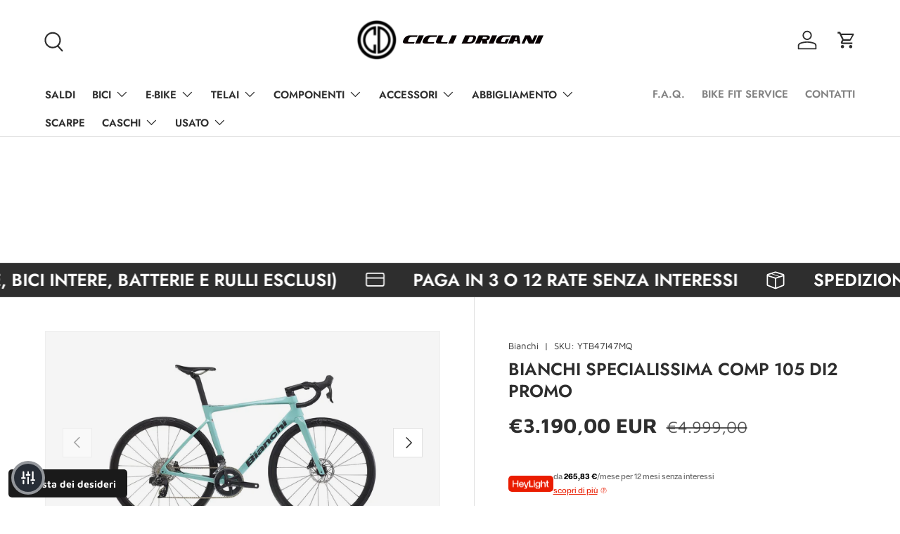

--- FILE ---
content_type: text/html; charset=utf-8
request_url: https://ciclidrigani.it/products/bianchi-specialissima-comp-105-di2-12sp-ck16-graphite
body_size: 75667
content:
<!doctype html>
<html class="no-js" lang="it" dir="ltr">
<head>
<script src="https://sapi.negate.io/script/1q3Bk/bTP+2hhCojz3IxKw==?shop=ciclidrigani.myshopify.com"></script><meta charset="utf-8">
<meta name="viewport" content="width=device-width,initial-scale=1">
<title>BIANCHI SPECIALISSIMA COMP 105 Di2 PROMO &ndash; Cicli Drigani s.r.l.</title><link rel="canonical" href="https://ciclidrigani.it/products/bianchi-specialissima-comp-105-di2-12sp-ck16-graphite"><link rel="icon" href="//ciclidrigani.it/cdn/shop/files/favicon.png?crop=center&height=48&v=1688726109&width=48" type="image/png">
  <link rel="apple-touch-icon" href="//ciclidrigani.it/cdn/shop/files/favicon.png?crop=center&height=180&v=1688726109&width=180"><meta name="description" content="La Bianchi Specialissima Comp è una bici da corsa racing all-rounder, ideale per chi cerca un equilibrio perfetto tra leggerezza, rigidità e reattività. Telaio Specialissima COMP carbon, solo gruppi elettronici, passaggio cavi completamente interno, serie sterzo Acros ICR, freni direct mount, BB-PressFit Forcella Speci"><meta property="og:site_name" content="Cicli Drigani s.r.l.">
<meta property="og:url" content="https://ciclidrigani.it/products/bianchi-specialissima-comp-105-di2-12sp-ck16-graphite">
<meta property="og:title" content="BIANCHI SPECIALISSIMA COMP 105 Di2 PROMO">
<meta property="og:type" content="product">
<meta property="og:description" content="La Bianchi Specialissima Comp è una bici da corsa racing all-rounder, ideale per chi cerca un equilibrio perfetto tra leggerezza, rigidità e reattività. Telaio Specialissima COMP carbon, solo gruppi elettronici, passaggio cavi completamente interno, serie sterzo Acros ICR, freni direct mount, BB-PressFit Forcella Speci"><meta property="og:image" content="http://ciclidrigani.it/cdn/shop/files/YTB47I55MQ_27BIANCHISPECIALISSIMACOMP105DI212SPCK16GRAPHITE.jpg?crop=center&height=1200&v=1711036299&width=1200">
  <meta property="og:image:secure_url" content="https://ciclidrigani.it/cdn/shop/files/YTB47I55MQ_27BIANCHISPECIALISSIMACOMP105DI212SPCK16GRAPHITE.jpg?crop=center&height=1200&v=1711036299&width=1200">
  <meta property="og:image:width" content="1920">
  <meta property="og:image:height" content="1186"><meta property="og:price:amount" content="3.190,00">
  <meta property="og:price:currency" content="EUR"><meta name="twitter:card" content="summary_large_image">
<meta name="twitter:title" content="BIANCHI SPECIALISSIMA COMP 105 Di2 PROMO">
<meta name="twitter:description" content="La Bianchi Specialissima Comp è una bici da corsa racing all-rounder, ideale per chi cerca un equilibrio perfetto tra leggerezza, rigidità e reattività. Telaio Specialissima COMP carbon, solo gruppi elettronici, passaggio cavi completamente interno, serie sterzo Acros ICR, freni direct mount, BB-PressFit Forcella Speci">
<link rel="preload" href="//ciclidrigani.it/cdn/shop/t/8/assets/main.css?v=39030617625032399421728902307" as="style"><style data-shopify>
@font-face {
  font-family: "Maven Pro";
  font-weight: 400;
  font-style: normal;
  font-display: swap;
  src: url("//ciclidrigani.it/cdn/fonts/maven_pro/mavenpro_n4.c68ed1d8b5c0af622b14d3bb80bf3ead8907ac11.woff2") format("woff2"),
       url("//ciclidrigani.it/cdn/fonts/maven_pro/mavenpro_n4.522bf9c765ae9601c2a4846d60057ced1efdcde2.woff") format("woff");
}
@font-face {
  font-family: "Maven Pro";
  font-weight: 700;
  font-style: normal;
  font-display: swap;
  src: url("//ciclidrigani.it/cdn/fonts/maven_pro/mavenpro_n7.1cf8ef6e1971df8c9c821bcb73da0b10e0c49a8b.woff2") format("woff2"),
       url("//ciclidrigani.it/cdn/fonts/maven_pro/mavenpro_n7.1ecc5b9854a5f30ff1b42559ffcca41d24759633.woff") format("woff");
}
@font-face {
  font-family: Jost;
  font-weight: 600;
  font-style: normal;
  font-display: swap;
  src: url("//ciclidrigani.it/cdn/fonts/jost/jost_n6.ec1178db7a7515114a2d84e3dd680832b7af8b99.woff2") format("woff2"),
       url("//ciclidrigani.it/cdn/fonts/jost/jost_n6.b1178bb6bdd3979fef38e103a3816f6980aeaff9.woff") format("woff");
}
@font-face {
  font-family: Jost;
  font-weight: 600;
  font-style: normal;
  font-display: swap;
  src: url("//ciclidrigani.it/cdn/fonts/jost/jost_n6.ec1178db7a7515114a2d84e3dd680832b7af8b99.woff2") format("woff2"),
       url("//ciclidrigani.it/cdn/fonts/jost/jost_n6.b1178bb6bdd3979fef38e103a3816f6980aeaff9.woff") format("woff");
}
:root {
      --bg-color: 255 255 255 / 1.0;
      --bg-color-og: 255 255 255 / 1.0;
      --heading-color: 46 46 46;
      --text-color: 46 46 46;
      --text-color-og: 46 46 46;
      --scrollbar-color: 46 46 46;
      --link-color: 46 46 46;
      --link-color-og: 46 46 46;
      --star-color: 255 215 55;--swatch-border-color-default: 213 213 213;
        --swatch-border-color-active: 151 151 151;
        --swatch-card-size: 24px;
        --swatch-variant-picker-size: 64px;--color-scheme-1-bg: 255 255 255 / 1.0;
      --color-scheme-1-grad: linear-gradient(46deg, rgba(245, 245, 245, 1) 13%, rgba(249, 249, 249, 1) 86%);
      --color-scheme-1-heading: 0 0 0;
      --color-scheme-1-text: 0 0 0;
      --color-scheme-1-btn-bg: 127 127 128;
      --color-scheme-1-btn-text: 255 255 255;
      --color-scheme-1-btn-bg-hover: 154 154 155;--color-scheme-2-bg: 46 46 46 / 1.0;
      --color-scheme-2-grad: linear-gradient(180deg, rgba(46, 46, 46, 1), rgba(46, 46, 46, 1) 100%);
      --color-scheme-2-heading: 255 255 255;
      --color-scheme-2-text: 255 255 255;
      --color-scheme-2-btn-bg: 127 127 128;
      --color-scheme-2-btn-text: 255 255 255;
      --color-scheme-2-btn-bg-hover: 154 154 155;--color-scheme-3-bg: 127 127 128 / 1.0;
      --color-scheme-3-grad: linear-gradient(180deg, rgba(98, 25, 121, 1), rgba(98, 25, 121, 1) 100%);
      --color-scheme-3-heading: 255 255 255;
      --color-scheme-3-text: 255 255 255;
      --color-scheme-3-btn-bg: 255 255 255;
      --color-scheme-3-btn-text: 98 25 121;
      --color-scheme-3-btn-bg-hover: 238 231 241;

      --drawer-bg-color: 255 255 255 / 1.0;
      --drawer-text-color: 0 0 0;

      --panel-bg-color: 245 245 245 / 1.0;
      --panel-heading-color: 0 0 0;
      --panel-text-color: 0 0 0;

      --in-stock-text-color: 13 164 74;
      --low-stock-text-color: 54 55 55;
      --very-low-stock-text-color: 227 43 43;
      --no-stock-text-color: 7 7 7;
      --no-stock-backordered-text-color: 119 119 119;

      --error-bg-color: 252 237 238;
      --error-text-color: 180 12 28;
      --success-bg-color: 232 246 234;
      --success-text-color: 44 126 63;
      --info-bg-color: 228 237 250;
      --info-text-color: 26 102 210;

      --heading-font-family: Jost, sans-serif;
      --heading-font-style: normal;
      --heading-font-weight: 600;
      --heading-scale-start: 6;

      --navigation-font-family: Jost, sans-serif;
      --navigation-font-style: normal;
      --navigation-font-weight: 600;
      --heading-text-transform: uppercase;

      --subheading-text-transform: uppercase;
      --body-font-family: "Maven Pro", sans-serif;
      --body-font-style: normal;
      --body-font-weight: 400;
      --body-font-size: 15;

      --section-gap: 64;
      --heading-gap: calc(8 * var(--space-unit));--grid-column-gap: 20px;--btn-bg-color: 46 46 46;
      --btn-bg-hover-color: 85 85 85;
      --btn-text-color: 255 255 255;
      --btn-bg-color-og: 46 46 46;
      --btn-text-color-og: 255 255 255;
      --btn-alt-bg-color: 255 255 255;
      --btn-alt-bg-alpha: 1.0;
      --btn-alt-text-color: 0 0 0;
      --btn-border-width: 1px;
      --btn-padding-y: 12px;

      

      --btn-lg-border-radius: 50%;
      --btn-icon-border-radius: 50%;
      --input-with-btn-inner-radius: var(--btn-border-radius);
      --btn-text-transform: uppercase;

      --input-bg-color: 255 255 255 / 1.0;
      --input-text-color: 46 46 46;
      --input-border-width: 1px;
      --input-border-radius: 0px;
      --textarea-border-radius: 0px;
      --input-bg-color-diff-3: #f7f7f7;
      --input-bg-color-diff-6: #f0f0f0;

      --modal-border-radius: 0px;
      --modal-overlay-color: 0 0 0;
      --modal-overlay-opacity: 0.4;
      --drawer-border-radius: 0px;
      --overlay-border-radius: 0px;

      --custom-label-bg-color: 129 244 225;
      --custom-label-text-color: 7 7 7;--sale-label-bg-color: 227 43 43;
      --sale-label-text-color: 255 255 255;--sold-out-label-bg-color: 46 46 46;
      --sold-out-label-text-color: 255 255 255;--preorder-label-bg-color: 86 203 249;
      --preorder-label-text-color: 0 0 0;

      --collection-label-color: 0 126 18;

      --page-width: 1590px;
      --gutter-sm: 20px;
      --gutter-md: 32px;
      --gutter-lg: 64px;

      --payment-terms-bg-color: #ffffff;

      --coll-card-bg-color: #f5f5f5;
      --coll-card-border-color: #ffffff;

      --card-highlight-bg-color: #F9F9F9;
      --card-highlight-text-color: 85 85 85;
      --card-highlight-border-color: #E1E1E1;--card-bg-color: #f5f5f5;
      --card-text-color: 7 7 7;
      --card-border-color: #ffffff;--blend-bg-color: #f5f5f5;
        
          --aos-animate-duration: 1s;
        

        
          --aos-min-width: 0;
        
      

      --reading-width: 48em;
    }

    @media (max-width: 769px) {
      :root {
        --reading-width: 36em;
      }
    }
  </style><link rel="stylesheet" href="//ciclidrigani.it/cdn/shop/t/8/assets/main.css?v=39030617625032399421728902307">
  <script src="//ciclidrigani.it/cdn/shop/t/8/assets/main.js?v=100213628668160008241728902307" defer="defer"></script><link rel="preload" href="//ciclidrigani.it/cdn/fonts/maven_pro/mavenpro_n4.c68ed1d8b5c0af622b14d3bb80bf3ead8907ac11.woff2" as="font" type="font/woff2" crossorigin fetchpriority="high"><link rel="preload" href="//ciclidrigani.it/cdn/fonts/jost/jost_n6.ec1178db7a7515114a2d84e3dd680832b7af8b99.woff2" as="font" type="font/woff2" crossorigin fetchpriority="high"><script>window.performance && window.performance.mark && window.performance.mark('shopify.content_for_header.start');</script><meta name="google-site-verification" content="ZOiOLeiziZ2KtViQQ5XqwXtF8CTVZpeV068Mkp4hfyo">
<meta id="shopify-digital-wallet" name="shopify-digital-wallet" content="/76503286093/digital_wallets/dialog">
<meta name="shopify-checkout-api-token" content="c5c70a5ba834505e0bc45d30bd24462f">
<meta id="in-context-paypal-metadata" data-shop-id="76503286093" data-venmo-supported="false" data-environment="production" data-locale="it_IT" data-paypal-v4="true" data-currency="EUR">
<link rel="alternate" hreflang="x-default" href="https://ciclidrigani.it/products/bianchi-specialissima-comp-105-di2-12sp-ck16-graphite">
<link rel="alternate" hreflang="it" href="https://ciclidrigani.it/products/bianchi-specialissima-comp-105-di2-12sp-ck16-graphite">
<link rel="alternate" hreflang="en" href="https://ciclidrigani.it/en/products/bianchi-specialissima-comp-105-di2-12sp-ck16-graphite">
<link rel="alternate" hreflang="fr" href="https://ciclidrigani.it/fr/products/bianchi-specialissima-comp-105-di2-12sp-ck16-graphite">
<link rel="alternate" hreflang="de" href="https://ciclidrigani.it/de/products/bianchi-specialissima-comp-105-di2-12sp-ck16-graphite">
<link rel="alternate" type="application/json+oembed" href="https://ciclidrigani.it/products/bianchi-specialissima-comp-105-di2-12sp-ck16-graphite.oembed">
<script async="async" src="/checkouts/internal/preloads.js?locale=it-IT"></script>
<link rel="preconnect" href="https://shop.app" crossorigin="anonymous">
<script async="async" src="https://shop.app/checkouts/internal/preloads.js?locale=it-IT&shop_id=76503286093" crossorigin="anonymous"></script>
<script id="apple-pay-shop-capabilities" type="application/json">{"shopId":76503286093,"countryCode":"IT","currencyCode":"EUR","merchantCapabilities":["supports3DS"],"merchantId":"gid:\/\/shopify\/Shop\/76503286093","merchantName":"Cicli Drigani s.r.l.","requiredBillingContactFields":["postalAddress","email","phone"],"requiredShippingContactFields":["postalAddress","email","phone"],"shippingType":"shipping","supportedNetworks":["visa","maestro","masterCard","amex"],"total":{"type":"pending","label":"Cicli Drigani s.r.l.","amount":"1.00"},"shopifyPaymentsEnabled":true,"supportsSubscriptions":true}</script>
<script id="shopify-features" type="application/json">{"accessToken":"c5c70a5ba834505e0bc45d30bd24462f","betas":["rich-media-storefront-analytics"],"domain":"ciclidrigani.it","predictiveSearch":true,"shopId":76503286093,"locale":"it"}</script>
<script>var Shopify = Shopify || {};
Shopify.shop = "ciclidrigani.myshopify.com";
Shopify.locale = "it";
Shopify.currency = {"active":"EUR","rate":"1.0"};
Shopify.country = "IT";
Shopify.theme = {"name":"Ottobre + heylight","id":171022025037,"schema_name":"Enterprise","schema_version":"1.6.0","theme_store_id":1657,"role":"main"};
Shopify.theme.handle = "null";
Shopify.theme.style = {"id":null,"handle":null};
Shopify.cdnHost = "ciclidrigani.it/cdn";
Shopify.routes = Shopify.routes || {};
Shopify.routes.root = "/";</script>
<script type="module">!function(o){(o.Shopify=o.Shopify||{}).modules=!0}(window);</script>
<script>!function(o){function n(){var o=[];function n(){o.push(Array.prototype.slice.apply(arguments))}return n.q=o,n}var t=o.Shopify=o.Shopify||{};t.loadFeatures=n(),t.autoloadFeatures=n()}(window);</script>
<script>
  window.ShopifyPay = window.ShopifyPay || {};
  window.ShopifyPay.apiHost = "shop.app\/pay";
  window.ShopifyPay.redirectState = null;
</script>
<script id="shop-js-analytics" type="application/json">{"pageType":"product"}</script>
<script defer="defer" async type="module" src="//ciclidrigani.it/cdn/shopifycloud/shop-js/modules/v2/client.init-shop-cart-sync_DXGljDCh.it.esm.js"></script>
<script defer="defer" async type="module" src="//ciclidrigani.it/cdn/shopifycloud/shop-js/modules/v2/chunk.common_Dby6QE3M.esm.js"></script>
<script type="module">
  await import("//ciclidrigani.it/cdn/shopifycloud/shop-js/modules/v2/client.init-shop-cart-sync_DXGljDCh.it.esm.js");
await import("//ciclidrigani.it/cdn/shopifycloud/shop-js/modules/v2/chunk.common_Dby6QE3M.esm.js");

  window.Shopify.SignInWithShop?.initShopCartSync?.({"fedCMEnabled":true,"windoidEnabled":true});

</script>
<script>
  window.Shopify = window.Shopify || {};
  if (!window.Shopify.featureAssets) window.Shopify.featureAssets = {};
  window.Shopify.featureAssets['shop-js'] = {"shop-cart-sync":["modules/v2/client.shop-cart-sync_CuycFFQA.it.esm.js","modules/v2/chunk.common_Dby6QE3M.esm.js"],"init-fed-cm":["modules/v2/client.init-fed-cm_BNG5oyTN.it.esm.js","modules/v2/chunk.common_Dby6QE3M.esm.js"],"shop-button":["modules/v2/client.shop-button_CYDCs7np.it.esm.js","modules/v2/chunk.common_Dby6QE3M.esm.js"],"init-windoid":["modules/v2/client.init-windoid_CIyZw0nM.it.esm.js","modules/v2/chunk.common_Dby6QE3M.esm.js"],"shop-cash-offers":["modules/v2/client.shop-cash-offers_CcSAlF98.it.esm.js","modules/v2/chunk.common_Dby6QE3M.esm.js","modules/v2/chunk.modal_D1Buujso.esm.js"],"shop-toast-manager":["modules/v2/client.shop-toast-manager_BX7Boar6.it.esm.js","modules/v2/chunk.common_Dby6QE3M.esm.js"],"init-shop-email-lookup-coordinator":["modules/v2/client.init-shop-email-lookup-coordinator_9H--u2Oq.it.esm.js","modules/v2/chunk.common_Dby6QE3M.esm.js"],"pay-button":["modules/v2/client.pay-button_Dij3AEMZ.it.esm.js","modules/v2/chunk.common_Dby6QE3M.esm.js"],"avatar":["modules/v2/client.avatar_BTnouDA3.it.esm.js"],"init-shop-cart-sync":["modules/v2/client.init-shop-cart-sync_DXGljDCh.it.esm.js","modules/v2/chunk.common_Dby6QE3M.esm.js"],"shop-login-button":["modules/v2/client.shop-login-button_CQ3q_nN6.it.esm.js","modules/v2/chunk.common_Dby6QE3M.esm.js","modules/v2/chunk.modal_D1Buujso.esm.js"],"init-customer-accounts-sign-up":["modules/v2/client.init-customer-accounts-sign-up_BnxtNv5b.it.esm.js","modules/v2/client.shop-login-button_CQ3q_nN6.it.esm.js","modules/v2/chunk.common_Dby6QE3M.esm.js","modules/v2/chunk.modal_D1Buujso.esm.js"],"init-shop-for-new-customer-accounts":["modules/v2/client.init-shop-for-new-customer-accounts_CKlpbIAZ.it.esm.js","modules/v2/client.shop-login-button_CQ3q_nN6.it.esm.js","modules/v2/chunk.common_Dby6QE3M.esm.js","modules/v2/chunk.modal_D1Buujso.esm.js"],"init-customer-accounts":["modules/v2/client.init-customer-accounts_BatGhs6N.it.esm.js","modules/v2/client.shop-login-button_CQ3q_nN6.it.esm.js","modules/v2/chunk.common_Dby6QE3M.esm.js","modules/v2/chunk.modal_D1Buujso.esm.js"],"shop-follow-button":["modules/v2/client.shop-follow-button_Drfnypl_.it.esm.js","modules/v2/chunk.common_Dby6QE3M.esm.js","modules/v2/chunk.modal_D1Buujso.esm.js"],"lead-capture":["modules/v2/client.lead-capture_C77H9ivN.it.esm.js","modules/v2/chunk.common_Dby6QE3M.esm.js","modules/v2/chunk.modal_D1Buujso.esm.js"],"checkout-modal":["modules/v2/client.checkout-modal_B3EdBKL4.it.esm.js","modules/v2/chunk.common_Dby6QE3M.esm.js","modules/v2/chunk.modal_D1Buujso.esm.js"],"shop-login":["modules/v2/client.shop-login_CkabS-Xl.it.esm.js","modules/v2/chunk.common_Dby6QE3M.esm.js","modules/v2/chunk.modal_D1Buujso.esm.js"],"payment-terms":["modules/v2/client.payment-terms_BgXoyFHX.it.esm.js","modules/v2/chunk.common_Dby6QE3M.esm.js","modules/v2/chunk.modal_D1Buujso.esm.js"]};
</script>
<script>(function() {
  var isLoaded = false;
  function asyncLoad() {
    if (isLoaded) return;
    isLoaded = true;
    var urls = ["https:\/\/ecommplugins-scripts.trustpilot.com\/v2.1\/js\/header.min.js?settings=eyJrZXkiOiJIMFNNWTJKdWpIdjBLaThWIiwicyI6Im5vbmUifQ==\u0026shop=ciclidrigani.myshopify.com","https:\/\/ecommplugins-scripts.trustpilot.com\/v2.1\/js\/success.min.js?settings=eyJrZXkiOiJIMFNNWTJKdWpIdjBLaThWIiwicyI6Im5vbmUiLCJ0IjpbIm9yZGVycy9mdWxmaWxsZWQiXSwidiI6IiIsImEiOiIifQ==\u0026shop=ciclidrigani.myshopify.com","https:\/\/ecommplugins-trustboxsettings.trustpilot.com\/ciclidrigani.myshopify.com.js?settings=1755686388138\u0026shop=ciclidrigani.myshopify.com","https:\/\/widget.trustpilot.com\/bootstrap\/v5\/tp.widget.sync.bootstrap.min.js?shop=ciclidrigani.myshopify.com","https:\/\/vd.kaktusapp.com\/storage\/js\/kaktus_volume_discount-ciclidrigani.myshopify.com.js?ver=39\u0026shop=ciclidrigani.myshopify.com"];
    for (var i = 0; i < urls.length; i++) {
      var s = document.createElement('script');
      s.type = 'text/javascript';
      s.async = true;
      s.src = urls[i];
      var x = document.getElementsByTagName('script')[0];
      x.parentNode.insertBefore(s, x);
    }
  };
  if(window.attachEvent) {
    window.attachEvent('onload', asyncLoad);
  } else {
    window.addEventListener('load', asyncLoad, false);
  }
})();</script>
<script id="__st">var __st={"a":76503286093,"offset":3600,"reqid":"2e388c68-2ebb-4c0e-adee-ec7b37b8dd55-1768989137","pageurl":"ciclidrigani.it\/products\/bianchi-specialissima-comp-105-di2-12sp-ck16-graphite","u":"c550ee767eb5","p":"product","rtyp":"product","rid":8911383232845};</script>
<script>window.ShopifyPaypalV4VisibilityTracking = true;</script>
<script id="captcha-bootstrap">!function(){'use strict';const t='contact',e='account',n='new_comment',o=[[t,t],['blogs',n],['comments',n],[t,'customer']],c=[[e,'customer_login'],[e,'guest_login'],[e,'recover_customer_password'],[e,'create_customer']],r=t=>t.map((([t,e])=>`form[action*='/${t}']:not([data-nocaptcha='true']) input[name='form_type'][value='${e}']`)).join(','),a=t=>()=>t?[...document.querySelectorAll(t)].map((t=>t.form)):[];function s(){const t=[...o],e=r(t);return a(e)}const i='password',u='form_key',d=['recaptcha-v3-token','g-recaptcha-response','h-captcha-response',i],f=()=>{try{return window.sessionStorage}catch{return}},m='__shopify_v',_=t=>t.elements[u];function p(t,e,n=!1){try{const o=window.sessionStorage,c=JSON.parse(o.getItem(e)),{data:r}=function(t){const{data:e,action:n}=t;return t[m]||n?{data:e,action:n}:{data:t,action:n}}(c);for(const[e,n]of Object.entries(r))t.elements[e]&&(t.elements[e].value=n);n&&o.removeItem(e)}catch(o){console.error('form repopulation failed',{error:o})}}const l='form_type',E='cptcha';function T(t){t.dataset[E]=!0}const w=window,h=w.document,L='Shopify',v='ce_forms',y='captcha';let A=!1;((t,e)=>{const n=(g='f06e6c50-85a8-45c8-87d0-21a2b65856fe',I='https://cdn.shopify.com/shopifycloud/storefront-forms-hcaptcha/ce_storefront_forms_captcha_hcaptcha.v1.5.2.iife.js',D={infoText:'Protetto da hCaptcha',privacyText:'Privacy',termsText:'Termini'},(t,e,n)=>{const o=w[L][v],c=o.bindForm;if(c)return c(t,g,e,D).then(n);var r;o.q.push([[t,g,e,D],n]),r=I,A||(h.body.append(Object.assign(h.createElement('script'),{id:'captcha-provider',async:!0,src:r})),A=!0)});var g,I,D;w[L]=w[L]||{},w[L][v]=w[L][v]||{},w[L][v].q=[],w[L][y]=w[L][y]||{},w[L][y].protect=function(t,e){n(t,void 0,e),T(t)},Object.freeze(w[L][y]),function(t,e,n,w,h,L){const[v,y,A,g]=function(t,e,n){const i=e?o:[],u=t?c:[],d=[...i,...u],f=r(d),m=r(i),_=r(d.filter((([t,e])=>n.includes(e))));return[a(f),a(m),a(_),s()]}(w,h,L),I=t=>{const e=t.target;return e instanceof HTMLFormElement?e:e&&e.form},D=t=>v().includes(t);t.addEventListener('submit',(t=>{const e=I(t);if(!e)return;const n=D(e)&&!e.dataset.hcaptchaBound&&!e.dataset.recaptchaBound,o=_(e),c=g().includes(e)&&(!o||!o.value);(n||c)&&t.preventDefault(),c&&!n&&(function(t){try{if(!f())return;!function(t){const e=f();if(!e)return;const n=_(t);if(!n)return;const o=n.value;o&&e.removeItem(o)}(t);const e=Array.from(Array(32),(()=>Math.random().toString(36)[2])).join('');!function(t,e){_(t)||t.append(Object.assign(document.createElement('input'),{type:'hidden',name:u})),t.elements[u].value=e}(t,e),function(t,e){const n=f();if(!n)return;const o=[...t.querySelectorAll(`input[type='${i}']`)].map((({name:t})=>t)),c=[...d,...o],r={};for(const[a,s]of new FormData(t).entries())c.includes(a)||(r[a]=s);n.setItem(e,JSON.stringify({[m]:1,action:t.action,data:r}))}(t,e)}catch(e){console.error('failed to persist form',e)}}(e),e.submit())}));const S=(t,e)=>{t&&!t.dataset[E]&&(n(t,e.some((e=>e===t))),T(t))};for(const o of['focusin','change'])t.addEventListener(o,(t=>{const e=I(t);D(e)&&S(e,y())}));const B=e.get('form_key'),M=e.get(l),P=B&&M;t.addEventListener('DOMContentLoaded',(()=>{const t=y();if(P)for(const e of t)e.elements[l].value===M&&p(e,B);[...new Set([...A(),...v().filter((t=>'true'===t.dataset.shopifyCaptcha))])].forEach((e=>S(e,t)))}))}(h,new URLSearchParams(w.location.search),n,t,e,['guest_login'])})(!0,!0)}();</script>
<script integrity="sha256-4kQ18oKyAcykRKYeNunJcIwy7WH5gtpwJnB7kiuLZ1E=" data-source-attribution="shopify.loadfeatures" defer="defer" src="//ciclidrigani.it/cdn/shopifycloud/storefront/assets/storefront/load_feature-a0a9edcb.js" crossorigin="anonymous"></script>
<script crossorigin="anonymous" defer="defer" src="//ciclidrigani.it/cdn/shopifycloud/storefront/assets/shopify_pay/storefront-65b4c6d7.js?v=20250812"></script>
<script data-source-attribution="shopify.dynamic_checkout.dynamic.init">var Shopify=Shopify||{};Shopify.PaymentButton=Shopify.PaymentButton||{isStorefrontPortableWallets:!0,init:function(){window.Shopify.PaymentButton.init=function(){};var t=document.createElement("script");t.src="https://ciclidrigani.it/cdn/shopifycloud/portable-wallets/latest/portable-wallets.it.js",t.type="module",document.head.appendChild(t)}};
</script>
<script data-source-attribution="shopify.dynamic_checkout.buyer_consent">
  function portableWalletsHideBuyerConsent(e){var t=document.getElementById("shopify-buyer-consent"),n=document.getElementById("shopify-subscription-policy-button");t&&n&&(t.classList.add("hidden"),t.setAttribute("aria-hidden","true"),n.removeEventListener("click",e))}function portableWalletsShowBuyerConsent(e){var t=document.getElementById("shopify-buyer-consent"),n=document.getElementById("shopify-subscription-policy-button");t&&n&&(t.classList.remove("hidden"),t.removeAttribute("aria-hidden"),n.addEventListener("click",e))}window.Shopify?.PaymentButton&&(window.Shopify.PaymentButton.hideBuyerConsent=portableWalletsHideBuyerConsent,window.Shopify.PaymentButton.showBuyerConsent=portableWalletsShowBuyerConsent);
</script>
<script data-source-attribution="shopify.dynamic_checkout.cart.bootstrap">document.addEventListener("DOMContentLoaded",(function(){function t(){return document.querySelector("shopify-accelerated-checkout-cart, shopify-accelerated-checkout")}if(t())Shopify.PaymentButton.init();else{new MutationObserver((function(e,n){t()&&(Shopify.PaymentButton.init(),n.disconnect())})).observe(document.body,{childList:!0,subtree:!0})}}));
</script>
<link id="shopify-accelerated-checkout-styles" rel="stylesheet" media="screen" href="https://ciclidrigani.it/cdn/shopifycloud/portable-wallets/latest/accelerated-checkout-backwards-compat.css" crossorigin="anonymous">
<style id="shopify-accelerated-checkout-cart">
        #shopify-buyer-consent {
  margin-top: 1em;
  display: inline-block;
  width: 100%;
}

#shopify-buyer-consent.hidden {
  display: none;
}

#shopify-subscription-policy-button {
  background: none;
  border: none;
  padding: 0;
  text-decoration: underline;
  font-size: inherit;
  cursor: pointer;
}

#shopify-subscription-policy-button::before {
  box-shadow: none;
}

      </style>
<script id="sections-script" data-sections="header,footer" defer="defer" src="//ciclidrigani.it/cdn/shop/t/8/compiled_assets/scripts.js?v=11848"></script>
<script>window.performance && window.performance.mark && window.performance.mark('shopify.content_for_header.end');</script>

    <script src="//ciclidrigani.it/cdn/shop/t/8/assets/animate-on-scroll.js?v=15249566486942820451728902307" defer="defer"></script>
    <link rel="stylesheet" href="//ciclidrigani.it/cdn/shop/t/8/assets/animate-on-scroll.css?v=116194678796051782541728902307">
  

  <script>document.documentElement.className = document.documentElement.className.replace('no-js', 'js');</script><!-- CC Custom Head Start --><!-- CC Custom Head End -->


  <script type="text/javascript">
  var _iub = _iub || [];
  _iub.csConfiguration = {"askConsentAtCookiePolicyUpdate":true,"countryDetection":true,"enableFadp":true,"enableLgpd":true,"enableUspr":true,"floatingPreferencesButtonDisplay":"bottom-right","lgpdAppliesGlobally":false,"perPurposeConsent":true,"siteId":3418835,"whitelabel":false,"cookiePolicyId":15453322,"lang":"it","banner":{"acceptButtonCaptionColor":"#FFFFFF","acceptButtonColor":"#0073CE","acceptButtonDisplay":true,"backgroundColor":"#FFFFFF","closeButtonDisplay":false,"customizeButtonCaptionColor":"#4D4D4D","customizeButtonColor":"#DADADA","customizeButtonDisplay":true,"explicitWithdrawal":true,"listPurposes":true,"position":"float-bottom-center","rejectButtonCaptionColor":"#FFFFFF","rejectButtonColor":"#0073CE","rejectButtonDisplay":true,"showTitle":false,"textColor":"#000000"}};
  </script>
  <script type="text/javascript" src="https://cs.iubenda.com/autoblocking/3418835.js"></script>
  <script type="text/javascript" src="//cdn.iubenda.com/cs/gpp/stub.js"></script>
  <script type="text/javascript" src="//cdn.iubenda.com/cs/iubenda_cs.js" charset="UTF-8" async></script>



<style>
/* Evidenzia la voce "Saldi" nel menu principale */
.header__menu-item a[href="/pages/saldi-invernali-2026-by-cicli-drigani"] {
  color: #E63946 !important;
  font-weight: 600;
}

.header__menu-item a[href="/pages/saldi-invernali-2026-by-cicli-drigani"]:hover {
  color: #D62828 !important;
}
</style>

<!-- BEGIN app block: shopify://apps/tnc-terms-checkbox/blocks/app-embed/2b45c8fb-5ee2-4392-8a72-b663da1d38ad -->
<script async src="https://app.tncapp.com/get_script/?shop_url=ciclidrigani.myshopify.com"></script>


<!-- END app block --><script src="https://cdn.shopify.com/extensions/86c0df0a-bd1d-4406-855a-75a34c16b913/scalapay-on-site-messaging-36/assets/scalapay.js" type="text/javascript" defer="defer"></script>
<script src="https://cdn.shopify.com/extensions/019bb13b-e701-7f34-b935-c9e8620fd922/tms-prod-148/assets/tms-translator.min.js" type="text/javascript" defer="defer"></script>
<script src="https://cdn.shopify.com/extensions/a424d896-690a-47f2-a3ae-a82565eec47e/preorder-now-wolf-5/assets/preorde_panda.js" type="text/javascript" defer="defer"></script>
<script src="https://cdn.shopify.com/extensions/019b7cd0-6587-73c3-9937-bcc2249fa2c4/lb-upsell-227/assets/lb-selleasy.js" type="text/javascript" defer="defer"></script>
<link href="https://monorail-edge.shopifysvc.com" rel="dns-prefetch">
<script>(function(){if ("sendBeacon" in navigator && "performance" in window) {try {var session_token_from_headers = performance.getEntriesByType('navigation')[0].serverTiming.find(x => x.name == '_s').description;} catch {var session_token_from_headers = undefined;}var session_cookie_matches = document.cookie.match(/_shopify_s=([^;]*)/);var session_token_from_cookie = session_cookie_matches && session_cookie_matches.length === 2 ? session_cookie_matches[1] : "";var session_token = session_token_from_headers || session_token_from_cookie || "";function handle_abandonment_event(e) {var entries = performance.getEntries().filter(function(entry) {return /monorail-edge.shopifysvc.com/.test(entry.name);});if (!window.abandonment_tracked && entries.length === 0) {window.abandonment_tracked = true;var currentMs = Date.now();var navigation_start = performance.timing.navigationStart;var payload = {shop_id: 76503286093,url: window.location.href,navigation_start,duration: currentMs - navigation_start,session_token,page_type: "product"};window.navigator.sendBeacon("https://monorail-edge.shopifysvc.com/v1/produce", JSON.stringify({schema_id: "online_store_buyer_site_abandonment/1.1",payload: payload,metadata: {event_created_at_ms: currentMs,event_sent_at_ms: currentMs}}));}}window.addEventListener('pagehide', handle_abandonment_event);}}());</script>
<script id="web-pixels-manager-setup">(function e(e,d,r,n,o){if(void 0===o&&(o={}),!Boolean(null===(a=null===(i=window.Shopify)||void 0===i?void 0:i.analytics)||void 0===a?void 0:a.replayQueue)){var i,a;window.Shopify=window.Shopify||{};var t=window.Shopify;t.analytics=t.analytics||{};var s=t.analytics;s.replayQueue=[],s.publish=function(e,d,r){return s.replayQueue.push([e,d,r]),!0};try{self.performance.mark("wpm:start")}catch(e){}var l=function(){var e={modern:/Edge?\/(1{2}[4-9]|1[2-9]\d|[2-9]\d{2}|\d{4,})\.\d+(\.\d+|)|Firefox\/(1{2}[4-9]|1[2-9]\d|[2-9]\d{2}|\d{4,})\.\d+(\.\d+|)|Chrom(ium|e)\/(9{2}|\d{3,})\.\d+(\.\d+|)|(Maci|X1{2}).+ Version\/(15\.\d+|(1[6-9]|[2-9]\d|\d{3,})\.\d+)([,.]\d+|)( \(\w+\)|)( Mobile\/\w+|) Safari\/|Chrome.+OPR\/(9{2}|\d{3,})\.\d+\.\d+|(CPU[ +]OS|iPhone[ +]OS|CPU[ +]iPhone|CPU IPhone OS|CPU iPad OS)[ +]+(15[._]\d+|(1[6-9]|[2-9]\d|\d{3,})[._]\d+)([._]\d+|)|Android:?[ /-](13[3-9]|1[4-9]\d|[2-9]\d{2}|\d{4,})(\.\d+|)(\.\d+|)|Android.+Firefox\/(13[5-9]|1[4-9]\d|[2-9]\d{2}|\d{4,})\.\d+(\.\d+|)|Android.+Chrom(ium|e)\/(13[3-9]|1[4-9]\d|[2-9]\d{2}|\d{4,})\.\d+(\.\d+|)|SamsungBrowser\/([2-9]\d|\d{3,})\.\d+/,legacy:/Edge?\/(1[6-9]|[2-9]\d|\d{3,})\.\d+(\.\d+|)|Firefox\/(5[4-9]|[6-9]\d|\d{3,})\.\d+(\.\d+|)|Chrom(ium|e)\/(5[1-9]|[6-9]\d|\d{3,})\.\d+(\.\d+|)([\d.]+$|.*Safari\/(?![\d.]+ Edge\/[\d.]+$))|(Maci|X1{2}).+ Version\/(10\.\d+|(1[1-9]|[2-9]\d|\d{3,})\.\d+)([,.]\d+|)( \(\w+\)|)( Mobile\/\w+|) Safari\/|Chrome.+OPR\/(3[89]|[4-9]\d|\d{3,})\.\d+\.\d+|(CPU[ +]OS|iPhone[ +]OS|CPU[ +]iPhone|CPU IPhone OS|CPU iPad OS)[ +]+(10[._]\d+|(1[1-9]|[2-9]\d|\d{3,})[._]\d+)([._]\d+|)|Android:?[ /-](13[3-9]|1[4-9]\d|[2-9]\d{2}|\d{4,})(\.\d+|)(\.\d+|)|Mobile Safari.+OPR\/([89]\d|\d{3,})\.\d+\.\d+|Android.+Firefox\/(13[5-9]|1[4-9]\d|[2-9]\d{2}|\d{4,})\.\d+(\.\d+|)|Android.+Chrom(ium|e)\/(13[3-9]|1[4-9]\d|[2-9]\d{2}|\d{4,})\.\d+(\.\d+|)|Android.+(UC? ?Browser|UCWEB|U3)[ /]?(15\.([5-9]|\d{2,})|(1[6-9]|[2-9]\d|\d{3,})\.\d+)\.\d+|SamsungBrowser\/(5\.\d+|([6-9]|\d{2,})\.\d+)|Android.+MQ{2}Browser\/(14(\.(9|\d{2,})|)|(1[5-9]|[2-9]\d|\d{3,})(\.\d+|))(\.\d+|)|K[Aa][Ii]OS\/(3\.\d+|([4-9]|\d{2,})\.\d+)(\.\d+|)/},d=e.modern,r=e.legacy,n=navigator.userAgent;return n.match(d)?"modern":n.match(r)?"legacy":"unknown"}(),u="modern"===l?"modern":"legacy",c=(null!=n?n:{modern:"",legacy:""})[u],f=function(e){return[e.baseUrl,"/wpm","/b",e.hashVersion,"modern"===e.buildTarget?"m":"l",".js"].join("")}({baseUrl:d,hashVersion:r,buildTarget:u}),m=function(e){var d=e.version,r=e.bundleTarget,n=e.surface,o=e.pageUrl,i=e.monorailEndpoint;return{emit:function(e){var a=e.status,t=e.errorMsg,s=(new Date).getTime(),l=JSON.stringify({metadata:{event_sent_at_ms:s},events:[{schema_id:"web_pixels_manager_load/3.1",payload:{version:d,bundle_target:r,page_url:o,status:a,surface:n,error_msg:t},metadata:{event_created_at_ms:s}}]});if(!i)return console&&console.warn&&console.warn("[Web Pixels Manager] No Monorail endpoint provided, skipping logging."),!1;try{return self.navigator.sendBeacon.bind(self.navigator)(i,l)}catch(e){}var u=new XMLHttpRequest;try{return u.open("POST",i,!0),u.setRequestHeader("Content-Type","text/plain"),u.send(l),!0}catch(e){return console&&console.warn&&console.warn("[Web Pixels Manager] Got an unhandled error while logging to Monorail."),!1}}}}({version:r,bundleTarget:l,surface:e.surface,pageUrl:self.location.href,monorailEndpoint:e.monorailEndpoint});try{o.browserTarget=l,function(e){var d=e.src,r=e.async,n=void 0===r||r,o=e.onload,i=e.onerror,a=e.sri,t=e.scriptDataAttributes,s=void 0===t?{}:t,l=document.createElement("script"),u=document.querySelector("head"),c=document.querySelector("body");if(l.async=n,l.src=d,a&&(l.integrity=a,l.crossOrigin="anonymous"),s)for(var f in s)if(Object.prototype.hasOwnProperty.call(s,f))try{l.dataset[f]=s[f]}catch(e){}if(o&&l.addEventListener("load",o),i&&l.addEventListener("error",i),u)u.appendChild(l);else{if(!c)throw new Error("Did not find a head or body element to append the script");c.appendChild(l)}}({src:f,async:!0,onload:function(){if(!function(){var e,d;return Boolean(null===(d=null===(e=window.Shopify)||void 0===e?void 0:e.analytics)||void 0===d?void 0:d.initialized)}()){var d=window.webPixelsManager.init(e)||void 0;if(d){var r=window.Shopify.analytics;r.replayQueue.forEach((function(e){var r=e[0],n=e[1],o=e[2];d.publishCustomEvent(r,n,o)})),r.replayQueue=[],r.publish=d.publishCustomEvent,r.visitor=d.visitor,r.initialized=!0}}},onerror:function(){return m.emit({status:"failed",errorMsg:"".concat(f," has failed to load")})},sri:function(e){var d=/^sha384-[A-Za-z0-9+/=]+$/;return"string"==typeof e&&d.test(e)}(c)?c:"",scriptDataAttributes:o}),m.emit({status:"loading"})}catch(e){m.emit({status:"failed",errorMsg:(null==e?void 0:e.message)||"Unknown error"})}}})({shopId: 76503286093,storefrontBaseUrl: "https://ciclidrigani.it",extensionsBaseUrl: "https://extensions.shopifycdn.com/cdn/shopifycloud/web-pixels-manager",monorailEndpoint: "https://monorail-edge.shopifysvc.com/unstable/produce_batch",surface: "storefront-renderer",enabledBetaFlags: ["2dca8a86"],webPixelsConfigList: [{"id":"2819850573","configuration":"{\"accountID\":\"selleasy-metrics-track\"}","eventPayloadVersion":"v1","runtimeContext":"STRICT","scriptVersion":"5aac1f99a8ca74af74cea751ede503d2","type":"APP","apiClientId":5519923,"privacyPurposes":[],"dataSharingAdjustments":{"protectedCustomerApprovalScopes":["read_customer_email","read_customer_name","read_customer_personal_data"]}},{"id":"2736980301","configuration":"{\"shopID\": \"72945\"}","eventPayloadVersion":"v1","runtimeContext":"STRICT","scriptVersion":"d22b5691c62682d22357c5bcbea63a2b","type":"APP","apiClientId":3780451,"privacyPurposes":["ANALYTICS","MARKETING","SALE_OF_DATA"],"dataSharingAdjustments":{"protectedCustomerApprovalScopes":["read_customer_email","read_customer_name","read_customer_personal_data","read_customer_phone"]}},{"id":"2357756237","configuration":"{\"accountID\":\"ciclidrigani\"}","eventPayloadVersion":"v1","runtimeContext":"STRICT","scriptVersion":"5503eca56790d6863e31590c8c364ee3","type":"APP","apiClientId":12388204545,"privacyPurposes":["ANALYTICS","MARKETING","SALE_OF_DATA"],"dataSharingAdjustments":{"protectedCustomerApprovalScopes":["read_customer_email","read_customer_name","read_customer_personal_data","read_customer_phone"]}},{"id":"994804045","configuration":"{\"config\":\"{\\\"pixel_id\\\":\\\"G-64S04KVLDZ\\\",\\\"target_country\\\":\\\"IT\\\",\\\"gtag_events\\\":[{\\\"type\\\":\\\"begin_checkout\\\",\\\"action_label\\\":\\\"G-64S04KVLDZ\\\"},{\\\"type\\\":\\\"search\\\",\\\"action_label\\\":\\\"G-64S04KVLDZ\\\"},{\\\"type\\\":\\\"view_item\\\",\\\"action_label\\\":[\\\"G-64S04KVLDZ\\\",\\\"MC-HVRJ5LB604\\\"]},{\\\"type\\\":\\\"purchase\\\",\\\"action_label\\\":[\\\"G-64S04KVLDZ\\\",\\\"MC-HVRJ5LB604\\\"]},{\\\"type\\\":\\\"page_view\\\",\\\"action_label\\\":[\\\"G-64S04KVLDZ\\\",\\\"MC-HVRJ5LB604\\\"]},{\\\"type\\\":\\\"add_payment_info\\\",\\\"action_label\\\":\\\"G-64S04KVLDZ\\\"},{\\\"type\\\":\\\"add_to_cart\\\",\\\"action_label\\\":\\\"G-64S04KVLDZ\\\"}],\\\"enable_monitoring_mode\\\":false}\"}","eventPayloadVersion":"v1","runtimeContext":"OPEN","scriptVersion":"b2a88bafab3e21179ed38636efcd8a93","type":"APP","apiClientId":1780363,"privacyPurposes":[],"dataSharingAdjustments":{"protectedCustomerApprovalScopes":["read_customer_address","read_customer_email","read_customer_name","read_customer_personal_data","read_customer_phone"]}},{"id":"376045901","configuration":"{\"pixel_id\":\"389110560039476\",\"pixel_type\":\"facebook_pixel\",\"metaapp_system_user_token\":\"-\"}","eventPayloadVersion":"v1","runtimeContext":"OPEN","scriptVersion":"ca16bc87fe92b6042fbaa3acc2fbdaa6","type":"APP","apiClientId":2329312,"privacyPurposes":["ANALYTICS","MARKETING","SALE_OF_DATA"],"dataSharingAdjustments":{"protectedCustomerApprovalScopes":["read_customer_address","read_customer_email","read_customer_name","read_customer_personal_data","read_customer_phone"]}},{"id":"shopify-app-pixel","configuration":"{}","eventPayloadVersion":"v1","runtimeContext":"STRICT","scriptVersion":"0450","apiClientId":"shopify-pixel","type":"APP","privacyPurposes":["ANALYTICS","MARKETING"]},{"id":"shopify-custom-pixel","eventPayloadVersion":"v1","runtimeContext":"LAX","scriptVersion":"0450","apiClientId":"shopify-pixel","type":"CUSTOM","privacyPurposes":["ANALYTICS","MARKETING"]}],isMerchantRequest: false,initData: {"shop":{"name":"Cicli Drigani s.r.l.","paymentSettings":{"currencyCode":"EUR"},"myshopifyDomain":"ciclidrigani.myshopify.com","countryCode":"IT","storefrontUrl":"https:\/\/ciclidrigani.it"},"customer":null,"cart":null,"checkout":null,"productVariants":[{"price":{"amount":3190.0,"currencyCode":"EUR"},"product":{"title":"BIANCHI SPECIALISSIMA COMP 105 Di2 PROMO","vendor":"Bianchi","id":"8911383232845","untranslatedTitle":"BIANCHI SPECIALISSIMA COMP 105 Di2 PROMO","url":"\/products\/bianchi-specialissima-comp-105-di2-12sp-ck16-graphite","type":"Bici"},"id":"48419752247629","image":{"src":"\/\/ciclidrigani.it\/cdn\/shop\/files\/YTB47I55MQ_27BIANCHISPECIALISSIMACOMP105DI212SPCK16GRAPHITE.jpg?v=1711036299"},"sku":"YTB47I47MQ","title":"MQ - CK16 \/ GRAFITE \/ 47","untranslatedTitle":"MQ - CK16 \/ GRAFITE \/ 47"},{"price":{"amount":3190.0,"currencyCode":"EUR"},"product":{"title":"BIANCHI SPECIALISSIMA COMP 105 Di2 PROMO","vendor":"Bianchi","id":"8911383232845","untranslatedTitle":"BIANCHI SPECIALISSIMA COMP 105 Di2 PROMO","url":"\/products\/bianchi-specialissima-comp-105-di2-12sp-ck16-graphite","type":"Bici"},"id":"48419752280397","image":{"src":"\/\/ciclidrigani.it\/cdn\/shop\/files\/YTB47I55MQ_27BIANCHISPECIALISSIMACOMP105DI212SPCK16GRAPHITE.jpg?v=1711036299"},"sku":"YTB47I50MQ","title":"MQ - CK16 \/ GRAFITE \/ 50","untranslatedTitle":"MQ - CK16 \/ GRAFITE \/ 50"},{"price":{"amount":3190.0,"currencyCode":"EUR"},"product":{"title":"BIANCHI SPECIALISSIMA COMP 105 Di2 PROMO","vendor":"Bianchi","id":"8911383232845","untranslatedTitle":"BIANCHI SPECIALISSIMA COMP 105 Di2 PROMO","url":"\/products\/bianchi-specialissima-comp-105-di2-12sp-ck16-graphite","type":"Bici"},"id":"48419752313165","image":{"src":"\/\/ciclidrigani.it\/cdn\/shop\/files\/YTB47I55MQ_27BIANCHISPECIALISSIMACOMP105DI212SPCK16GRAPHITE.jpg?v=1711036299"},"sku":"YTB47I53MQ","title":"MQ - CK16 \/ GRAFITE \/ 53","untranslatedTitle":"MQ - CK16 \/ GRAFITE \/ 53"},{"price":{"amount":3190.0,"currencyCode":"EUR"},"product":{"title":"BIANCHI SPECIALISSIMA COMP 105 Di2 PROMO","vendor":"Bianchi","id":"8911383232845","untranslatedTitle":"BIANCHI SPECIALISSIMA COMP 105 Di2 PROMO","url":"\/products\/bianchi-specialissima-comp-105-di2-12sp-ck16-graphite","type":"Bici"},"id":"48419752345933","image":{"src":"\/\/ciclidrigani.it\/cdn\/shop\/files\/YTB47I55MQ_27BIANCHISPECIALISSIMACOMP105DI212SPCK16GRAPHITE.jpg?v=1711036299"},"sku":"YTB47I55MQ","title":"MQ - CK16 \/ GRAFITE \/ 55","untranslatedTitle":"MQ - CK16 \/ GRAFITE \/ 55"},{"price":{"amount":3190.0,"currencyCode":"EUR"},"product":{"title":"BIANCHI SPECIALISSIMA COMP 105 Di2 PROMO","vendor":"Bianchi","id":"8911383232845","untranslatedTitle":"BIANCHI SPECIALISSIMA COMP 105 Di2 PROMO","url":"\/products\/bianchi-specialissima-comp-105-di2-12sp-ck16-graphite","type":"Bici"},"id":"48419752378701","image":{"src":"\/\/ciclidrigani.it\/cdn\/shop\/files\/YTB47I55MQ_27BIANCHISPECIALISSIMACOMP105DI212SPCK16GRAPHITE.jpg?v=1711036299"},"sku":"YTB47I57MQ","title":"MQ - CK16 \/ GRAFITE \/ 57","untranslatedTitle":"MQ - CK16 \/ GRAFITE \/ 57"},{"price":{"amount":3190.0,"currencyCode":"EUR"},"product":{"title":"BIANCHI SPECIALISSIMA COMP 105 Di2 PROMO","vendor":"Bianchi","id":"8911383232845","untranslatedTitle":"BIANCHI SPECIALISSIMA COMP 105 Di2 PROMO","url":"\/products\/bianchi-specialissima-comp-105-di2-12sp-ck16-graphite","type":"Bici"},"id":"48419752411469","image":{"src":"\/\/ciclidrigani.it\/cdn\/shop\/files\/YTB47I55MQ_27BIANCHISPECIALISSIMACOMP105DI212SPCK16GRAPHITE.jpg?v=1711036299"},"sku":"YTB47I59MQ","title":"MQ - CK16 \/ GRAFITE \/ 59","untranslatedTitle":"MQ - CK16 \/ GRAFITE \/ 59"},{"price":{"amount":3190.0,"currencyCode":"EUR"},"product":{"title":"BIANCHI SPECIALISSIMA COMP 105 Di2 PROMO","vendor":"Bianchi","id":"8911383232845","untranslatedTitle":"BIANCHI SPECIALISSIMA COMP 105 Di2 PROMO","url":"\/products\/bianchi-specialissima-comp-105-di2-12sp-ck16-graphite","type":"Bici"},"id":"51132416524621","image":{"src":"\/\/ciclidrigani.it\/cdn\/shop\/files\/Screenshot_2025-02-26_alle_09.33.43.png?v=1740558839"},"sku":"YTB47I47MF","title":"MF - Graphite\/Nero \/ 47","untranslatedTitle":"MF - Graphite\/Nero \/ 47"},{"price":{"amount":3190.0,"currencyCode":"EUR"},"product":{"title":"BIANCHI SPECIALISSIMA COMP 105 Di2 PROMO","vendor":"Bianchi","id":"8911383232845","untranslatedTitle":"BIANCHI SPECIALISSIMA COMP 105 Di2 PROMO","url":"\/products\/bianchi-specialissima-comp-105-di2-12sp-ck16-graphite","type":"Bici"},"id":"51132416557389","image":{"src":"\/\/ciclidrigani.it\/cdn\/shop\/files\/Screenshot_2025-02-26_alle_09.33.43.png?v=1740558839"},"sku":"YTB47U50MF","title":"MF - Graphite\/Nero \/ 50","untranslatedTitle":"MF - Graphite\/Nero \/ 50"},{"price":{"amount":3190.0,"currencyCode":"EUR"},"product":{"title":"BIANCHI SPECIALISSIMA COMP 105 Di2 PROMO","vendor":"Bianchi","id":"8911383232845","untranslatedTitle":"BIANCHI SPECIALISSIMA COMP 105 Di2 PROMO","url":"\/products\/bianchi-specialissima-comp-105-di2-12sp-ck16-graphite","type":"Bici"},"id":"51132416590157","image":{"src":"\/\/ciclidrigani.it\/cdn\/shop\/files\/Screenshot_2025-02-26_alle_09.33.43.png?v=1740558839"},"sku":"YTB47I53MF","title":"MF - Graphite\/Nero \/ 53","untranslatedTitle":"MF - Graphite\/Nero \/ 53"},{"price":{"amount":3190.0,"currencyCode":"EUR"},"product":{"title":"BIANCHI SPECIALISSIMA COMP 105 Di2 PROMO","vendor":"Bianchi","id":"8911383232845","untranslatedTitle":"BIANCHI SPECIALISSIMA COMP 105 Di2 PROMO","url":"\/products\/bianchi-specialissima-comp-105-di2-12sp-ck16-graphite","type":"Bici"},"id":"51132416622925","image":{"src":"\/\/ciclidrigani.it\/cdn\/shop\/files\/Screenshot_2025-02-26_alle_09.33.43.png?v=1740558839"},"sku":"YTB47I55MF","title":"MF - Graphite\/Nero \/ 55","untranslatedTitle":"MF - Graphite\/Nero \/ 55"},{"price":{"amount":3190.0,"currencyCode":"EUR"},"product":{"title":"BIANCHI SPECIALISSIMA COMP 105 Di2 PROMO","vendor":"Bianchi","id":"8911383232845","untranslatedTitle":"BIANCHI SPECIALISSIMA COMP 105 Di2 PROMO","url":"\/products\/bianchi-specialissima-comp-105-di2-12sp-ck16-graphite","type":"Bici"},"id":"51132416655693","image":{"src":"\/\/ciclidrigani.it\/cdn\/shop\/files\/Screenshot_2025-02-26_alle_09.33.43.png?v=1740558839"},"sku":"YTB47I57MF","title":"MF - Graphite\/Nero \/ 57","untranslatedTitle":"MF - Graphite\/Nero \/ 57"},{"price":{"amount":3190.0,"currencyCode":"EUR"},"product":{"title":"BIANCHI SPECIALISSIMA COMP 105 Di2 PROMO","vendor":"Bianchi","id":"8911383232845","untranslatedTitle":"BIANCHI SPECIALISSIMA COMP 105 Di2 PROMO","url":"\/products\/bianchi-specialissima-comp-105-di2-12sp-ck16-graphite","type":"Bici"},"id":"51132416688461","image":{"src":"\/\/ciclidrigani.it\/cdn\/shop\/files\/Screenshot_2025-02-26_alle_09.33.43.png?v=1740558839"},"sku":"YTB47I59MF","title":"MF - Graphite\/Nero \/ 59","untranslatedTitle":"MF - Graphite\/Nero \/ 59"},{"price":{"amount":4491.0,"currencyCode":"EUR"},"product":{"title":"BIANCHI SPECIALISSIMA COMP 105 Di2 PROMO","vendor":"Bianchi","id":"8911383232845","untranslatedTitle":"BIANCHI SPECIALISSIMA COMP 105 Di2 PROMO","url":"\/products\/bianchi-specialissima-comp-105-di2-12sp-ck16-graphite","type":"Bici"},"id":"52536588665165","image":{"src":"\/\/ciclidrigani.it\/cdn\/shop\/files\/ytb46i59be_1.jpg?v=1759767292"},"sku":"YTB47I47BE","title":"BE-NERO\/BLU PROFONDO-GRIGIO \/ 47","untranslatedTitle":"BE-NERO\/BLU PROFONDO-GRIGIO \/ 47"},{"price":{"amount":4491.0,"currencyCode":"EUR"},"product":{"title":"BIANCHI SPECIALISSIMA COMP 105 Di2 PROMO","vendor":"Bianchi","id":"8911383232845","untranslatedTitle":"BIANCHI SPECIALISSIMA COMP 105 Di2 PROMO","url":"\/products\/bianchi-specialissima-comp-105-di2-12sp-ck16-graphite","type":"Bici"},"id":"52536588697933","image":{"src":"\/\/ciclidrigani.it\/cdn\/shop\/files\/ytb46i59be_1.jpg?v=1759767292"},"sku":"YTB47I50BE","title":"BE-NERO\/BLU PROFONDO-GRIGIO \/ 50","untranslatedTitle":"BE-NERO\/BLU PROFONDO-GRIGIO \/ 50"},{"price":{"amount":3990.0,"currencyCode":"EUR"},"product":{"title":"BIANCHI SPECIALISSIMA COMP 105 Di2 PROMO","vendor":"Bianchi","id":"8911383232845","untranslatedTitle":"BIANCHI SPECIALISSIMA COMP 105 Di2 PROMO","url":"\/products\/bianchi-specialissima-comp-105-di2-12sp-ck16-graphite","type":"Bici"},"id":"52536588730701","image":{"src":"\/\/ciclidrigani.it\/cdn\/shop\/files\/ytb46i59be_1.jpg?v=1759767292"},"sku":"YTB47I53BE","title":"BE-NERO\/BLU PROFONDO-GRIGIO \/ 53","untranslatedTitle":"BE-NERO\/BLU PROFONDO-GRIGIO \/ 53"},{"price":{"amount":3990.0,"currencyCode":"EUR"},"product":{"title":"BIANCHI SPECIALISSIMA COMP 105 Di2 PROMO","vendor":"Bianchi","id":"8911383232845","untranslatedTitle":"BIANCHI SPECIALISSIMA COMP 105 Di2 PROMO","url":"\/products\/bianchi-specialissima-comp-105-di2-12sp-ck16-graphite","type":"Bici"},"id":"52536588763469","image":{"src":"\/\/ciclidrigani.it\/cdn\/shop\/files\/ytb46i59be_1.jpg?v=1759767292"},"sku":"YTB47I55BE","title":"BE-NERO\/BLU PROFONDO-GRIGIO \/ 55","untranslatedTitle":"BE-NERO\/BLU PROFONDO-GRIGIO \/ 55"},{"price":{"amount":3990.0,"currencyCode":"EUR"},"product":{"title":"BIANCHI SPECIALISSIMA COMP 105 Di2 PROMO","vendor":"Bianchi","id":"8911383232845","untranslatedTitle":"BIANCHI SPECIALISSIMA COMP 105 Di2 PROMO","url":"\/products\/bianchi-specialissima-comp-105-di2-12sp-ck16-graphite","type":"Bici"},"id":"52536588796237","image":{"src":"\/\/ciclidrigani.it\/cdn\/shop\/files\/ytb46i59be_1.jpg?v=1759767292"},"sku":"YTB47I57BE","title":"BE-NERO\/BLU PROFONDO-GRIGIO \/ 57","untranslatedTitle":"BE-NERO\/BLU PROFONDO-GRIGIO \/ 57"},{"price":{"amount":4491.0,"currencyCode":"EUR"},"product":{"title":"BIANCHI SPECIALISSIMA COMP 105 Di2 PROMO","vendor":"Bianchi","id":"8911383232845","untranslatedTitle":"BIANCHI SPECIALISSIMA COMP 105 Di2 PROMO","url":"\/products\/bianchi-specialissima-comp-105-di2-12sp-ck16-graphite","type":"Bici"},"id":"52536588829005","image":{"src":"\/\/ciclidrigani.it\/cdn\/shop\/files\/ytb46i59be_1.jpg?v=1759767292"},"sku":"YTB47I59BE","title":"BE-NERO\/BLU PROFONDO-GRIGIO \/ 59","untranslatedTitle":"BE-NERO\/BLU PROFONDO-GRIGIO \/ 59"},{"price":{"amount":4491.0,"currencyCode":"EUR"},"product":{"title":"BIANCHI SPECIALISSIMA COMP 105 Di2 PROMO","vendor":"Bianchi","id":"8911383232845","untranslatedTitle":"BIANCHI SPECIALISSIMA COMP 105 Di2 PROMO","url":"\/products\/bianchi-specialissima-comp-105-di2-12sp-ck16-graphite","type":"Bici"},"id":"52581370298701","image":{"src":"\/\/ciclidrigani.it\/cdn\/shop\/files\/ytb47i59b9_1.jpg?v=1760428866"},"sku":"YTB47I47B9","title":"B9 - Grafite\/Celeste Metallico - CK16 [Lucido] \/ 47","untranslatedTitle":"B9 - Grafite\/Celeste Metallico - CK16 [Lucido] \/ 47"},{"price":{"amount":4491.0,"currencyCode":"EUR"},"product":{"title":"BIANCHI SPECIALISSIMA COMP 105 Di2 PROMO","vendor":"Bianchi","id":"8911383232845","untranslatedTitle":"BIANCHI SPECIALISSIMA COMP 105 Di2 PROMO","url":"\/products\/bianchi-specialissima-comp-105-di2-12sp-ck16-graphite","type":"Bici"},"id":"52581370331469","image":{"src":"\/\/ciclidrigani.it\/cdn\/shop\/files\/ytb47i59b9_1.jpg?v=1760428866"},"sku":"YTB47I50B9","title":"B9 - Grafite\/Celeste Metallico - CK16 [Lucido] \/ 50","untranslatedTitle":"B9 - Grafite\/Celeste Metallico - CK16 [Lucido] \/ 50"},{"price":{"amount":3990.0,"currencyCode":"EUR"},"product":{"title":"BIANCHI SPECIALISSIMA COMP 105 Di2 PROMO","vendor":"Bianchi","id":"8911383232845","untranslatedTitle":"BIANCHI SPECIALISSIMA COMP 105 Di2 PROMO","url":"\/products\/bianchi-specialissima-comp-105-di2-12sp-ck16-graphite","type":"Bici"},"id":"52581370364237","image":{"src":"\/\/ciclidrigani.it\/cdn\/shop\/files\/ytb47i59b9_1.jpg?v=1760428866"},"sku":"YTB47I53B9","title":"B9 - Grafite\/Celeste Metallico - CK16 [Lucido] \/ 53","untranslatedTitle":"B9 - Grafite\/Celeste Metallico - CK16 [Lucido] \/ 53"},{"price":{"amount":3990.0,"currencyCode":"EUR"},"product":{"title":"BIANCHI SPECIALISSIMA COMP 105 Di2 PROMO","vendor":"Bianchi","id":"8911383232845","untranslatedTitle":"BIANCHI SPECIALISSIMA COMP 105 Di2 PROMO","url":"\/products\/bianchi-specialissima-comp-105-di2-12sp-ck16-graphite","type":"Bici"},"id":"52581370397005","image":{"src":"\/\/ciclidrigani.it\/cdn\/shop\/files\/ytb47i59b9_1.jpg?v=1760428866"},"sku":"YTB47I55B9","title":"B9 - Grafite\/Celeste Metallico - CK16 [Lucido] \/ 55","untranslatedTitle":"B9 - Grafite\/Celeste Metallico - CK16 [Lucido] \/ 55"},{"price":{"amount":3990.0,"currencyCode":"EUR"},"product":{"title":"BIANCHI SPECIALISSIMA COMP 105 Di2 PROMO","vendor":"Bianchi","id":"8911383232845","untranslatedTitle":"BIANCHI SPECIALISSIMA COMP 105 Di2 PROMO","url":"\/products\/bianchi-specialissima-comp-105-di2-12sp-ck16-graphite","type":"Bici"},"id":"52581370429773","image":{"src":"\/\/ciclidrigani.it\/cdn\/shop\/files\/ytb47i59b9_1.jpg?v=1760428866"},"sku":"YTB47I57B9","title":"B9 - Grafite\/Celeste Metallico - CK16 [Lucido] \/ 57","untranslatedTitle":"B9 - Grafite\/Celeste Metallico - CK16 [Lucido] \/ 57"},{"price":{"amount":4491.0,"currencyCode":"EUR"},"product":{"title":"BIANCHI SPECIALISSIMA COMP 105 Di2 PROMO","vendor":"Bianchi","id":"8911383232845","untranslatedTitle":"BIANCHI SPECIALISSIMA COMP 105 Di2 PROMO","url":"\/products\/bianchi-specialissima-comp-105-di2-12sp-ck16-graphite","type":"Bici"},"id":"52581370462541","image":{"src":"\/\/ciclidrigani.it\/cdn\/shop\/files\/ytb47i59b9_1.jpg?v=1760428866"},"sku":"YTB47I59B9","title":"B9 - Grafite\/Celeste Metallico - CK16 [Lucido] \/ 59","untranslatedTitle":"B9 - Grafite\/Celeste Metallico - CK16 [Lucido] \/ 59"}],"purchasingCompany":null},},"https://ciclidrigani.it/cdn","fcfee988w5aeb613cpc8e4bc33m6693e112",{"modern":"","legacy":""},{"shopId":"76503286093","storefrontBaseUrl":"https:\/\/ciclidrigani.it","extensionBaseUrl":"https:\/\/extensions.shopifycdn.com\/cdn\/shopifycloud\/web-pixels-manager","surface":"storefront-renderer","enabledBetaFlags":"[\"2dca8a86\"]","isMerchantRequest":"false","hashVersion":"fcfee988w5aeb613cpc8e4bc33m6693e112","publish":"custom","events":"[[\"page_viewed\",{}],[\"product_viewed\",{\"productVariant\":{\"price\":{\"amount\":3190.0,\"currencyCode\":\"EUR\"},\"product\":{\"title\":\"BIANCHI SPECIALISSIMA COMP 105 Di2 PROMO\",\"vendor\":\"Bianchi\",\"id\":\"8911383232845\",\"untranslatedTitle\":\"BIANCHI SPECIALISSIMA COMP 105 Di2 PROMO\",\"url\":\"\/products\/bianchi-specialissima-comp-105-di2-12sp-ck16-graphite\",\"type\":\"Bici\"},\"id\":\"48419752247629\",\"image\":{\"src\":\"\/\/ciclidrigani.it\/cdn\/shop\/files\/YTB47I55MQ_27BIANCHISPECIALISSIMACOMP105DI212SPCK16GRAPHITE.jpg?v=1711036299\"},\"sku\":\"YTB47I47MQ\",\"title\":\"MQ - CK16 \/ GRAFITE \/ 47\",\"untranslatedTitle\":\"MQ - CK16 \/ GRAFITE \/ 47\"}}]]"});</script><script>
  window.ShopifyAnalytics = window.ShopifyAnalytics || {};
  window.ShopifyAnalytics.meta = window.ShopifyAnalytics.meta || {};
  window.ShopifyAnalytics.meta.currency = 'EUR';
  var meta = {"product":{"id":8911383232845,"gid":"gid:\/\/shopify\/Product\/8911383232845","vendor":"Bianchi","type":"Bici","handle":"bianchi-specialissima-comp-105-di2-12sp-ck16-graphite","variants":[{"id":48419752247629,"price":319000,"name":"BIANCHI SPECIALISSIMA COMP 105 Di2 PROMO - MQ - CK16 \/ GRAFITE \/ 47","public_title":"MQ - CK16 \/ GRAFITE \/ 47","sku":"YTB47I47MQ"},{"id":48419752280397,"price":319000,"name":"BIANCHI SPECIALISSIMA COMP 105 Di2 PROMO - MQ - CK16 \/ GRAFITE \/ 50","public_title":"MQ - CK16 \/ GRAFITE \/ 50","sku":"YTB47I50MQ"},{"id":48419752313165,"price":319000,"name":"BIANCHI SPECIALISSIMA COMP 105 Di2 PROMO - MQ - CK16 \/ GRAFITE \/ 53","public_title":"MQ - CK16 \/ GRAFITE \/ 53","sku":"YTB47I53MQ"},{"id":48419752345933,"price":319000,"name":"BIANCHI SPECIALISSIMA COMP 105 Di2 PROMO - MQ - CK16 \/ GRAFITE \/ 55","public_title":"MQ - CK16 \/ GRAFITE \/ 55","sku":"YTB47I55MQ"},{"id":48419752378701,"price":319000,"name":"BIANCHI SPECIALISSIMA COMP 105 Di2 PROMO - MQ - CK16 \/ GRAFITE \/ 57","public_title":"MQ - CK16 \/ GRAFITE \/ 57","sku":"YTB47I57MQ"},{"id":48419752411469,"price":319000,"name":"BIANCHI SPECIALISSIMA COMP 105 Di2 PROMO - MQ - CK16 \/ GRAFITE \/ 59","public_title":"MQ - CK16 \/ GRAFITE \/ 59","sku":"YTB47I59MQ"},{"id":51132416524621,"price":319000,"name":"BIANCHI SPECIALISSIMA COMP 105 Di2 PROMO - MF - Graphite\/Nero \/ 47","public_title":"MF - Graphite\/Nero \/ 47","sku":"YTB47I47MF"},{"id":51132416557389,"price":319000,"name":"BIANCHI SPECIALISSIMA COMP 105 Di2 PROMO - MF - Graphite\/Nero \/ 50","public_title":"MF - Graphite\/Nero \/ 50","sku":"YTB47U50MF"},{"id":51132416590157,"price":319000,"name":"BIANCHI SPECIALISSIMA COMP 105 Di2 PROMO - MF - Graphite\/Nero \/ 53","public_title":"MF - Graphite\/Nero \/ 53","sku":"YTB47I53MF"},{"id":51132416622925,"price":319000,"name":"BIANCHI SPECIALISSIMA COMP 105 Di2 PROMO - MF - Graphite\/Nero \/ 55","public_title":"MF - Graphite\/Nero \/ 55","sku":"YTB47I55MF"},{"id":51132416655693,"price":319000,"name":"BIANCHI SPECIALISSIMA COMP 105 Di2 PROMO - MF - Graphite\/Nero \/ 57","public_title":"MF - Graphite\/Nero \/ 57","sku":"YTB47I57MF"},{"id":51132416688461,"price":319000,"name":"BIANCHI SPECIALISSIMA COMP 105 Di2 PROMO - MF - Graphite\/Nero \/ 59","public_title":"MF - Graphite\/Nero \/ 59","sku":"YTB47I59MF"},{"id":52536588665165,"price":449100,"name":"BIANCHI SPECIALISSIMA COMP 105 Di2 PROMO - BE-NERO\/BLU PROFONDO-GRIGIO \/ 47","public_title":"BE-NERO\/BLU PROFONDO-GRIGIO \/ 47","sku":"YTB47I47BE"},{"id":52536588697933,"price":449100,"name":"BIANCHI SPECIALISSIMA COMP 105 Di2 PROMO - BE-NERO\/BLU PROFONDO-GRIGIO \/ 50","public_title":"BE-NERO\/BLU PROFONDO-GRIGIO \/ 50","sku":"YTB47I50BE"},{"id":52536588730701,"price":399000,"name":"BIANCHI SPECIALISSIMA COMP 105 Di2 PROMO - BE-NERO\/BLU PROFONDO-GRIGIO \/ 53","public_title":"BE-NERO\/BLU PROFONDO-GRIGIO \/ 53","sku":"YTB47I53BE"},{"id":52536588763469,"price":399000,"name":"BIANCHI SPECIALISSIMA COMP 105 Di2 PROMO - BE-NERO\/BLU PROFONDO-GRIGIO \/ 55","public_title":"BE-NERO\/BLU PROFONDO-GRIGIO \/ 55","sku":"YTB47I55BE"},{"id":52536588796237,"price":399000,"name":"BIANCHI SPECIALISSIMA COMP 105 Di2 PROMO - BE-NERO\/BLU PROFONDO-GRIGIO \/ 57","public_title":"BE-NERO\/BLU PROFONDO-GRIGIO \/ 57","sku":"YTB47I57BE"},{"id":52536588829005,"price":449100,"name":"BIANCHI SPECIALISSIMA COMP 105 Di2 PROMO - BE-NERO\/BLU PROFONDO-GRIGIO \/ 59","public_title":"BE-NERO\/BLU PROFONDO-GRIGIO \/ 59","sku":"YTB47I59BE"},{"id":52581370298701,"price":449100,"name":"BIANCHI SPECIALISSIMA COMP 105 Di2 PROMO - B9 - Grafite\/Celeste Metallico - CK16 [Lucido] \/ 47","public_title":"B9 - Grafite\/Celeste Metallico - CK16 [Lucido] \/ 47","sku":"YTB47I47B9"},{"id":52581370331469,"price":449100,"name":"BIANCHI SPECIALISSIMA COMP 105 Di2 PROMO - B9 - Grafite\/Celeste Metallico - CK16 [Lucido] \/ 50","public_title":"B9 - Grafite\/Celeste Metallico - CK16 [Lucido] \/ 50","sku":"YTB47I50B9"},{"id":52581370364237,"price":399000,"name":"BIANCHI SPECIALISSIMA COMP 105 Di2 PROMO - B9 - Grafite\/Celeste Metallico - CK16 [Lucido] \/ 53","public_title":"B9 - Grafite\/Celeste Metallico - CK16 [Lucido] \/ 53","sku":"YTB47I53B9"},{"id":52581370397005,"price":399000,"name":"BIANCHI SPECIALISSIMA COMP 105 Di2 PROMO - B9 - Grafite\/Celeste Metallico - CK16 [Lucido] \/ 55","public_title":"B9 - Grafite\/Celeste Metallico - CK16 [Lucido] \/ 55","sku":"YTB47I55B9"},{"id":52581370429773,"price":399000,"name":"BIANCHI SPECIALISSIMA COMP 105 Di2 PROMO - B9 - Grafite\/Celeste Metallico - CK16 [Lucido] \/ 57","public_title":"B9 - Grafite\/Celeste Metallico - CK16 [Lucido] \/ 57","sku":"YTB47I57B9"},{"id":52581370462541,"price":449100,"name":"BIANCHI SPECIALISSIMA COMP 105 Di2 PROMO - B9 - Grafite\/Celeste Metallico - CK16 [Lucido] \/ 59","public_title":"B9 - Grafite\/Celeste Metallico - CK16 [Lucido] \/ 59","sku":"YTB47I59B9"}],"remote":false},"page":{"pageType":"product","resourceType":"product","resourceId":8911383232845,"requestId":"2e388c68-2ebb-4c0e-adee-ec7b37b8dd55-1768989137"}};
  for (var attr in meta) {
    window.ShopifyAnalytics.meta[attr] = meta[attr];
  }
</script>
<script class="analytics">
  (function () {
    var customDocumentWrite = function(content) {
      var jquery = null;

      if (window.jQuery) {
        jquery = window.jQuery;
      } else if (window.Checkout && window.Checkout.$) {
        jquery = window.Checkout.$;
      }

      if (jquery) {
        jquery('body').append(content);
      }
    };

    var hasLoggedConversion = function(token) {
      if (token) {
        return document.cookie.indexOf('loggedConversion=' + token) !== -1;
      }
      return false;
    }

    var setCookieIfConversion = function(token) {
      if (token) {
        var twoMonthsFromNow = new Date(Date.now());
        twoMonthsFromNow.setMonth(twoMonthsFromNow.getMonth() + 2);

        document.cookie = 'loggedConversion=' + token + '; expires=' + twoMonthsFromNow;
      }
    }

    var trekkie = window.ShopifyAnalytics.lib = window.trekkie = window.trekkie || [];
    if (trekkie.integrations) {
      return;
    }
    trekkie.methods = [
      'identify',
      'page',
      'ready',
      'track',
      'trackForm',
      'trackLink'
    ];
    trekkie.factory = function(method) {
      return function() {
        var args = Array.prototype.slice.call(arguments);
        args.unshift(method);
        trekkie.push(args);
        return trekkie;
      };
    };
    for (var i = 0; i < trekkie.methods.length; i++) {
      var key = trekkie.methods[i];
      trekkie[key] = trekkie.factory(key);
    }
    trekkie.load = function(config) {
      trekkie.config = config || {};
      trekkie.config.initialDocumentCookie = document.cookie;
      var first = document.getElementsByTagName('script')[0];
      var script = document.createElement('script');
      script.type = 'text/javascript';
      script.onerror = function(e) {
        var scriptFallback = document.createElement('script');
        scriptFallback.type = 'text/javascript';
        scriptFallback.onerror = function(error) {
                var Monorail = {
      produce: function produce(monorailDomain, schemaId, payload) {
        var currentMs = new Date().getTime();
        var event = {
          schema_id: schemaId,
          payload: payload,
          metadata: {
            event_created_at_ms: currentMs,
            event_sent_at_ms: currentMs
          }
        };
        return Monorail.sendRequest("https://" + monorailDomain + "/v1/produce", JSON.stringify(event));
      },
      sendRequest: function sendRequest(endpointUrl, payload) {
        // Try the sendBeacon API
        if (window && window.navigator && typeof window.navigator.sendBeacon === 'function' && typeof window.Blob === 'function' && !Monorail.isIos12()) {
          var blobData = new window.Blob([payload], {
            type: 'text/plain'
          });

          if (window.navigator.sendBeacon(endpointUrl, blobData)) {
            return true;
          } // sendBeacon was not successful

        } // XHR beacon

        var xhr = new XMLHttpRequest();

        try {
          xhr.open('POST', endpointUrl);
          xhr.setRequestHeader('Content-Type', 'text/plain');
          xhr.send(payload);
        } catch (e) {
          console.log(e);
        }

        return false;
      },
      isIos12: function isIos12() {
        return window.navigator.userAgent.lastIndexOf('iPhone; CPU iPhone OS 12_') !== -1 || window.navigator.userAgent.lastIndexOf('iPad; CPU OS 12_') !== -1;
      }
    };
    Monorail.produce('monorail-edge.shopifysvc.com',
      'trekkie_storefront_load_errors/1.1',
      {shop_id: 76503286093,
      theme_id: 171022025037,
      app_name: "storefront",
      context_url: window.location.href,
      source_url: "//ciclidrigani.it/cdn/s/trekkie.storefront.cd680fe47e6c39ca5d5df5f0a32d569bc48c0f27.min.js"});

        };
        scriptFallback.async = true;
        scriptFallback.src = '//ciclidrigani.it/cdn/s/trekkie.storefront.cd680fe47e6c39ca5d5df5f0a32d569bc48c0f27.min.js';
        first.parentNode.insertBefore(scriptFallback, first);
      };
      script.async = true;
      script.src = '//ciclidrigani.it/cdn/s/trekkie.storefront.cd680fe47e6c39ca5d5df5f0a32d569bc48c0f27.min.js';
      first.parentNode.insertBefore(script, first);
    };
    trekkie.load(
      {"Trekkie":{"appName":"storefront","development":false,"defaultAttributes":{"shopId":76503286093,"isMerchantRequest":null,"themeId":171022025037,"themeCityHash":"9038820924024208449","contentLanguage":"it","currency":"EUR","eventMetadataId":"f0ceea61-0f60-41c1-83d4-ca2fbb61fabb"},"isServerSideCookieWritingEnabled":true,"monorailRegion":"shop_domain","enabledBetaFlags":["65f19447"]},"Session Attribution":{},"S2S":{"facebookCapiEnabled":true,"source":"trekkie-storefront-renderer","apiClientId":580111}}
    );

    var loaded = false;
    trekkie.ready(function() {
      if (loaded) return;
      loaded = true;

      window.ShopifyAnalytics.lib = window.trekkie;

      var originalDocumentWrite = document.write;
      document.write = customDocumentWrite;
      try { window.ShopifyAnalytics.merchantGoogleAnalytics.call(this); } catch(error) {};
      document.write = originalDocumentWrite;

      window.ShopifyAnalytics.lib.page(null,{"pageType":"product","resourceType":"product","resourceId":8911383232845,"requestId":"2e388c68-2ebb-4c0e-adee-ec7b37b8dd55-1768989137","shopifyEmitted":true});

      var match = window.location.pathname.match(/checkouts\/(.+)\/(thank_you|post_purchase)/)
      var token = match? match[1]: undefined;
      if (!hasLoggedConversion(token)) {
        setCookieIfConversion(token);
        window.ShopifyAnalytics.lib.track("Viewed Product",{"currency":"EUR","variantId":48419752247629,"productId":8911383232845,"productGid":"gid:\/\/shopify\/Product\/8911383232845","name":"BIANCHI SPECIALISSIMA COMP 105 Di2 PROMO - MQ - CK16 \/ GRAFITE \/ 47","price":"3190.00","sku":"YTB47I47MQ","brand":"Bianchi","variant":"MQ - CK16 \/ GRAFITE \/ 47","category":"Bici","nonInteraction":true,"remote":false},undefined,undefined,{"shopifyEmitted":true});
      window.ShopifyAnalytics.lib.track("monorail:\/\/trekkie_storefront_viewed_product\/1.1",{"currency":"EUR","variantId":48419752247629,"productId":8911383232845,"productGid":"gid:\/\/shopify\/Product\/8911383232845","name":"BIANCHI SPECIALISSIMA COMP 105 Di2 PROMO - MQ - CK16 \/ GRAFITE \/ 47","price":"3190.00","sku":"YTB47I47MQ","brand":"Bianchi","variant":"MQ - CK16 \/ GRAFITE \/ 47","category":"Bici","nonInteraction":true,"remote":false,"referer":"https:\/\/ciclidrigani.it\/products\/bianchi-specialissima-comp-105-di2-12sp-ck16-graphite"});
      }
    });


        var eventsListenerScript = document.createElement('script');
        eventsListenerScript.async = true;
        eventsListenerScript.src = "//ciclidrigani.it/cdn/shopifycloud/storefront/assets/shop_events_listener-3da45d37.js";
        document.getElementsByTagName('head')[0].appendChild(eventsListenerScript);

})();</script>
<script
  defer
  src="https://ciclidrigani.it/cdn/shopifycloud/perf-kit/shopify-perf-kit-3.0.4.min.js"
  data-application="storefront-renderer"
  data-shop-id="76503286093"
  data-render-region="gcp-us-east1"
  data-page-type="product"
  data-theme-instance-id="171022025037"
  data-theme-name="Enterprise"
  data-theme-version="1.6.0"
  data-monorail-region="shop_domain"
  data-resource-timing-sampling-rate="10"
  data-shs="true"
  data-shs-beacon="true"
  data-shs-export-with-fetch="true"
  data-shs-logs-sample-rate="1"
  data-shs-beacon-endpoint="https://ciclidrigani.it/api/collect"
></script>
</head>

<body class="cc-animate-enabled">
  <a class="skip-link btn btn--primary visually-hidden" href="#main-content" data-ce-role="skip">Passa ai contenuti</a><!-- BEGIN sections: header-group -->
<div id="shopify-section-sections--23670623011149__header" class="shopify-section shopify-section-group-header-group cc-header">
<style data-shopify>.header {
  --bg-color: 255 255 255 / 1.0;
  --text-color: 46 46 46;
  --nav-bg-color: 255 255 255;
  --nav-text-color: 46 46 46;
  --nav-child-bg-color:  255 255 255;
  --nav-child-text-color: 46 46 46;
  --header-accent-color: 227 43 43;
  --search-bg-color: #eaeaea;
  
  
  }</style><store-header class="header bg-theme-bg text-theme-text has-motion search-is-collapsed"data-is-sticky="true"data-is-search-minimised="true"style="--header-transition-speed: 300ms">
  <header class="header__grid header__grid--centered-logo container flex flex-wrap items-center">
    <div class="header__logo logo text-center flex js-closes-menu"><a class="logo__link inline-block" href="/"><span class="flex" style="max-width: 300px;">
              <img src="//ciclidrigani.it/cdn/shop/files/LOGO_CD_sito_300x82_px.png?v=1767020732&width=300"
         style="object-position: 50.0% 50.0%" loading="eager"
         width="300"
         height="82"
         
         alt="Cicli Drigani s.r.l.">
            </span></a></div><link rel="stylesheet" href="//ciclidrigani.it/cdn/shop/t/8/assets/predictive-search.css?v=33632668381892787391728902307">
        <script src="//ciclidrigani.it/cdn/shop/t/8/assets/predictive-search.js?v=158424367886238494141728902307" defer="defer"></script>
        <script src="//ciclidrigani.it/cdn/shop/t/8/assets/tabs.js?v=135558236254064818051728902308" defer="defer"></script><div class="header__search header__search--collapsible-mob header__search--collapsible-desktop js-search-bar relative js-closes-menu" id="search-bar"><a class="header__icon header__icon--search-left absolute hidden md:block js-show-search-left" href="/search" aria-controls="search-bar">
            <span class="header__icon--search-left-search">
              <svg width="21" height="23" viewBox="0 0 21 23" fill="currentColor" aria-hidden="true" focusable="false" role="presentation" class="icon"><path d="M14.398 14.483 19 19.514l-1.186 1.014-4.59-5.017a8.317 8.317 0 0 1-4.888 1.578C3.732 17.089 0 13.369 0 8.779S3.732.472 8.336.472c4.603 0 8.335 3.72 8.335 8.307a8.265 8.265 0 0 1-2.273 5.704ZM8.336 15.53c3.74 0 6.772-3.022 6.772-6.75 0-3.729-3.031-6.75-6.772-6.75S1.563 5.051 1.563 8.78c0 3.728 3.032 6.75 6.773 6.75Z"/></svg>
            </span>
            <span class="header__icon--search-left-close">
              <svg width="24" height="24" viewBox="0 0 24 24" stroke="currentColor" stroke-width="1.5" fill="none" fill-rule="evenodd" stroke-linejoin="round" aria-hidden="true" focusable="false" role="presentation" class="icon"><path d="M5 19 19 5M5 5l14 14"/></svg>
            </span>
            <span class="visually-hidden">Cerca</span>
          </a><link rel="stylesheet" href="//ciclidrigani.it/cdn/shop/t/8/assets/search-suggestions.css?v=42785600753809748511728902308" media="print" onload="this.media='all'"><link href="//ciclidrigani.it/cdn/shop/t/8/assets/product-type-search.css?v=32465786266336344111728902308" rel="stylesheet" type="text/css" media="all" />
<predictive-search class="block" data-loading-text="Caricamento in corso..."><form class="search relative search--speech search--product-types" role="search" action="/search" method="get">
    <label class="label visually-hidden" for="header-search">Cerca</label>
    <script src="//ciclidrigani.it/cdn/shop/t/8/assets/search-form.js?v=43677551656194261111728902308" defer="defer"></script>
    <search-form class="search__form block">
      <input type="hidden" name="options[prefix]" value="last">
      <input type="search"
             class="search__input w-full input js-search-input h6"
             id="header-search"
             name="q"
             placeholder="Trova prodotti"
             
               data-placeholder-one="Trova prodotti"
             
             
               data-placeholder-two="Trova articoli"
             
             
               data-placeholder-three="Trova collezioni"
             
             data-placeholder-prompts-mob="false"
             
               data-typing-speed="100"
               data-deleting-speed="60"
               data-delay-after-deleting="500"
               data-delay-before-first-delete="2000"
               data-delay-after-word-typed="2400"
             
             role="combobox"
               autocomplete="off"
               aria-autocomplete="list"
               aria-controls="predictive-search-results"
               aria-owns="predictive-search-results"
               aria-haspopup="listbox"
               aria-expanded="false"
               spellcheck="false">
<custom-select id="product_types" class="search__product-types absolute left-0 top-0 bottom-0 js-search-product-types"><label class="label visually-hidden no-js-hidden" for="product_types-button">Tipo prodotto</label><div class="custom-select relative w-full no-js-hidden"><button class="custom-select__btn input items-center" type="button"
            aria-expanded="false" aria-haspopup="listbox" id="product_types-button">
      <span class="text-start">Tutto</span>
      <svg width="20" height="20" viewBox="0 0 24 24" class="icon" role="presentation" focusable="false" aria-hidden="true">
        <path d="M20 8.5 12.5 16 5 8.5" stroke="currentColor" stroke-width="1.5" fill="none"/>
      </svg>
    </button>
    <ul class="custom-select__listbox absolute invisible" role="listbox" tabindex="-1"
        aria-hidden="true" hidden><li class="custom-select__option js-option" id="product_types-opt-default" role="option" data-value="">
          <span class="pointer-events-none">Tutto</span>
        </li><li class="custom-select__option flex items-center js-option" id="product_types-opt-0" role="option"
            data-value="Abbigliamento"
>
          <span class="pointer-events-none">Abbigliamento</span>
        </li><li class="custom-select__option flex items-center js-option" id="product_types-opt-1" role="option"
            data-value="Accessori"
>
          <span class="pointer-events-none">Accessori</span>
        </li><li class="custom-select__option flex items-center js-option" id="product_types-opt-2" role="option"
            data-value="Accessori smartphone"
>
          <span class="pointer-events-none">Accessori smartphone</span>
        </li><li class="custom-select__option flex items-center js-option" id="product_types-opt-3" role="option"
            data-value="Bici"
>
          <span class="pointer-events-none">Bici</span>
        </li><li class="custom-select__option flex items-center js-option" id="product_types-opt-4" role="option"
            data-value="Bici usate"
>
          <span class="pointer-events-none">Bici usate</span>
        </li><li class="custom-select__option flex items-center js-option" id="product_types-opt-5" role="option"
            data-value="BICIi"
>
          <span class="pointer-events-none">BICIi</span>
        </li><li class="custom-select__option flex items-center js-option" id="product_types-opt-6" role="option"
            data-value="Casco"
>
          <span class="pointer-events-none">Casco</span>
        </li><li class="custom-select__option flex items-center js-option" id="product_types-opt-7" role="option"
            data-value="Componenti"
>
          <span class="pointer-events-none">Componenti</span>
        </li><li class="custom-select__option flex items-center js-option" id="product_types-opt-8" role="option"
            data-value="E-Bike"
>
          <span class="pointer-events-none">E-Bike</span>
        </li><li class="custom-select__option flex items-center js-option" id="product_types-opt-9" role="option"
            data-value="mws_fee_generated"
>
          <span class="pointer-events-none">mws_fee_generated</span>
        </li><li class="custom-select__option flex items-center js-option" id="product_types-opt-10" role="option"
            data-value="Rivista"
>
          <span class="pointer-events-none">Rivista</span>
        </li><li class="custom-select__option flex items-center js-option" id="product_types-opt-11" role="option"
            data-value="Scarpe"
>
          <span class="pointer-events-none">Scarpe</span>
        </li><li class="custom-select__option flex items-center js-option" id="product_types-opt-12" role="option"
            data-value="Telaio"
>
          <span class="pointer-events-none">Telaio</span>
        </li></ul>
  </div></custom-select>
        <input type="hidden" id="product_type_input" name="filter.p.product_type"/><button type="button" class="search__reset text-current vertical-center absolute focus-inset js-search-reset" hidden>
        <span class="visually-hidden">Ripristina</span>
        <svg width="24" height="24" viewBox="0 0 24 24" stroke="currentColor" stroke-width="1.5" fill="none" fill-rule="evenodd" stroke-linejoin="round" aria-hidden="true" focusable="false" role="presentation" class="icon"><path d="M5 19 19 5M5 5l14 14"/></svg>
      </button><speech-search-button class="search__speech focus-inset right-0 hidden" tabindex="0" title="Cerca per voce"
          style="--speech-icon-color: #e32b2b">
          <svg width="24" height="24" viewBox="0 0 24 24" aria-hidden="true" focusable="false" role="presentation" class="icon"><path fill="currentColor" d="M17.3 11c0 3-2.54 5.1-5.3 5.1S6.7 14 6.7 11H5c0 3.41 2.72 6.23 6 6.72V21h2v-3.28c3.28-.49 6-3.31 6-6.72m-8.2-6.1c0-.66.54-1.2 1.2-1.2.66 0 1.2.54 1.2 1.2l-.01 6.2c0 .66-.53 1.2-1.19 1.2-.66 0-1.2-.54-1.2-1.2M12 14a3 3 0 0 0 3-3V5a3 3 0 0 0-3-3 3 3 0 0 0-3 3v6a3 3 0 0 0 3 3Z"/></svg>
        </speech-search-button>

        <link href="//ciclidrigani.it/cdn/shop/t/8/assets/speech-search.css?v=47207760375520952331728902308" rel="stylesheet" type="text/css" media="all" />
        <script src="//ciclidrigani.it/cdn/shop/t/8/assets/speech-search.js?v=106462966657620737681728902308" defer="defer"></script></search-form><div class="js-search-results" tabindex="-1" data-predictive-search></div>
      <span class="js-search-status visually-hidden" role="status" aria-hidden="true"></span></form>
  <div class="overlay fixed top-0 right-0 bottom-0 left-0 js-search-overlay"></div></predictive-search>
      </div><div class="header__icons flex justify-end mis-auto js-closes-menu"><a class="header__icon md:hidden js-show-search" href="/search" aria-controls="search-bar">
            <svg width="21" height="23" viewBox="0 0 21 23" fill="currentColor" aria-hidden="true" focusable="false" role="presentation" class="icon"><path d="M14.398 14.483 19 19.514l-1.186 1.014-4.59-5.017a8.317 8.317 0 0 1-4.888 1.578C3.732 17.089 0 13.369 0 8.779S3.732.472 8.336.472c4.603 0 8.335 3.72 8.335 8.307a8.265 8.265 0 0 1-2.273 5.704ZM8.336 15.53c3.74 0 6.772-3.022 6.772-6.75 0-3.729-3.031-6.75-6.772-6.75S1.563 5.051 1.563 8.78c0 3.728 3.032 6.75 6.773 6.75Z"/></svg>
            <span class="visually-hidden">Cerca</span>
          </a><a class="header__icon text-current" href="https://ciclidrigani.it/customer_authentication/redirect?locale=it&region_country=IT">
            <svg width="24" height="24" viewBox="0 0 24 24" fill="currentColor" aria-hidden="true" focusable="false" role="presentation" class="icon"><path d="M12 2a5 5 0 1 1 0 10 5 5 0 0 1 0-10zm0 1.429a3.571 3.571 0 1 0 0 7.142 3.571 3.571 0 0 0 0-7.142zm0 10c2.558 0 5.114.471 7.664 1.411A3.571 3.571 0 0 1 22 18.19v3.096c0 .394-.32.714-.714.714H2.714A.714.714 0 0 1 2 21.286V18.19c0-1.495.933-2.833 2.336-3.35 2.55-.94 5.106-1.411 7.664-1.411zm0 1.428c-2.387 0-4.775.44-7.17 1.324a2.143 2.143 0 0 0-1.401 2.01v2.38H20.57v-2.38c0-.898-.56-1.7-1.401-2.01-2.395-.885-4.783-1.324-7.17-1.324z"/></svg>
            <span class="visually-hidden">Accedi</span>
          </a><a class="header__icon relative text-current" id="cart-icon" href="/cart" data-no-instant><svg width="24" height="24" viewBox="0 0 24 24" class="icon icon--cart" aria-hidden="true" focusable="false" role="presentation"><path fill="currentColor" d="M17 18a2 2 0 0 1 2 2 2 2 0 0 1-2 2 2 2 0 0 1-2-2c0-1.11.89-2 2-2M1 2h3.27l.94 2H20a1 1 0 0 1 1 1c0 .17-.05.34-.12.5l-3.58 6.47c-.34.61-1 1.03-1.75 1.03H8.1l-.9 1.63-.03.12a.25.25 0 0 0 .25.25H19v2H7a2 2 0 0 1-2-2c0-.35.09-.68.24-.96l1.36-2.45L3 4H1V2m6 16a2 2 0 0 1 2 2 2 2 0 0 1-2 2 2 2 0 0 1-2-2c0-1.11.89-2 2-2m9-7 2.78-5H6.14l2.36 5H16Z"/></svg><span class="visually-hidden">Carrello</span><div id="cart-icon-bubble"></div>
      </a>
    </div><main-menu class="main-menu" data-menu-sensitivity="200">
        <details class="main-menu__disclosure has-motion" open>
          <summary class="main-menu__toggle md:hidden">
            <span class="main-menu__toggle-icon" aria-hidden="true"></span>
            <span class="visually-hidden">Menu</span>
          </summary>
          <div class="main-menu__content has-motion justify-between">
            <nav aria-label="Primario">
              <ul class="main-nav"><li><a class="main-nav__item main-nav__item--primary" href="/pages/saldi-invernali-2026-by-cicli-drigani">SALDI</a></li><li><details class="js-mega-nav" >
                        <summary class="main-nav__item--toggle relative js-nav-hover js-toggle">
                          <a class="main-nav__item main-nav__item--primary main-nav__item-content" href="/collections/bici">
                            BICI<svg width="24" height="24" viewBox="0 0 24 24" aria-hidden="true" focusable="false" role="presentation" class="icon"><path d="M20 8.5 12.5 16 5 8.5" stroke="currentColor" stroke-width="1.5" fill="none"/></svg>
                          </a>
                        </summary><div class="main-nav__child mega-nav mega-nav--columns has-motion">
                          <div class="container">
                            <ul class="child-nav md:grid md:nav-gap-x-16 md:nav-gap-y-4 md:grid-cols-3 lg:grid-cols-4">
                              <li class="md:hidden">
                                <button type="button" class="main-nav__item main-nav__item--back relative js-back">
                                  <div class="main-nav__item-content text-start">
                                    <svg width="24" height="24" viewBox="0 0 24 24" fill="currentColor" aria-hidden="true" focusable="false" role="presentation" class="icon"><path d="m6.797 11.625 8.03-8.03 1.06 1.06-6.97 6.97 6.97 6.97-1.06 1.06z"/></svg> Indietro</div>
                                </button>
                              </li>

                              <li class="md:hidden">
                                <a href="/collections/bici" class="main-nav__item child-nav__item large-text main-nav__item-header">BICI</a>
                              </li><li><nav-menu class="js-mega-nav">
                                      <details open>
                                        <summary class="child-nav__item--toggle main-nav__item--toggle relative js-no-toggle-md">
                                          <div class="main-nav__item-content"><a class="child-nav__item main-nav__item main-nav__item-content" href="/collections/bici-da-corsa" data-no-instant>DA CORSA<svg width="24" height="24" viewBox="0 0 24 24" aria-hidden="true" focusable="false" role="presentation" class="icon"><path d="M20 8.5 12.5 16 5 8.5" stroke="currentColor" stroke-width="1.5" fill="none"/></svg>
                                            </a>
                                          </div>
                                        </summary>

                                        <div class="disclosure__panel has-motion"><ul class="main-nav__grandchild has-motion  " role="list" style=""><li><a class="grandchild-nav__item main-nav__item relative" href="/collections/bici-da-corsa-racing-1">RACING</a>
                                              </li><li><a class="grandchild-nav__item main-nav__item relative" href="/collections/bici-da-corsa-triathlon">TRIATHLON</a>
                                              </li><li><a class="grandchild-nav__item main-nav__item relative" href="/collections/bici-da-corsa-endurance">ENDURANCE</a>
                                              </li><li class="col-start-1 col-end-3">
                                                <a href="/collections/bici-da-corsa" class="main-nav__item--go">Vai a DA CORSA<svg width="24" height="24" viewBox="0 0 24 24" aria-hidden="true" focusable="false" role="presentation" class="icon"><path d="m9.693 4.5 7.5 7.5-7.5 7.5" stroke="currentColor" stroke-width="1.5" fill="none"/></svg>
                                                </a>
                                              </li></ul>
                                        </div>
                                      </details>
                                    </nav-menu></li><li><nav-menu class="js-mega-nav">
                                      <details open>
                                        <summary class="child-nav__item--toggle main-nav__item--toggle relative js-no-toggle-md">
                                          <div class="main-nav__item-content"><a class="child-nav__item main-nav__item main-nav__item-content" href="/collections/bici-gravel" data-no-instant>GRAVEL<svg width="24" height="24" viewBox="0 0 24 24" aria-hidden="true" focusable="false" role="presentation" class="icon"><path d="M20 8.5 12.5 16 5 8.5" stroke="currentColor" stroke-width="1.5" fill="none"/></svg>
                                            </a>
                                          </div>
                                        </summary>

                                        <div class="disclosure__panel has-motion"><ul class="main-nav__grandchild has-motion  " role="list" style=""><li><a class="grandchild-nav__item main-nav__item relative" href="/collections/bici-gravel-racing-ciclocross">RACING &amp; CICLOCROSS</a>
                                              </li><li><a class="grandchild-nav__item main-nav__item relative" href="/collections/bici-gravel-travel-touring">TRAVEL &amp; TOURING</a>
                                              </li><li class="col-start-1 col-end-3">
                                                <a href="/collections/bici-gravel" class="main-nav__item--go">Vai a GRAVEL<svg width="24" height="24" viewBox="0 0 24 24" aria-hidden="true" focusable="false" role="presentation" class="icon"><path d="m9.693 4.5 7.5 7.5-7.5 7.5" stroke="currentColor" stroke-width="1.5" fill="none"/></svg>
                                                </a>
                                              </li></ul>
                                        </div>
                                      </details>
                                    </nav-menu></li><li><nav-menu class="js-mega-nav">
                                      <details open>
                                        <summary class="child-nav__item--toggle main-nav__item--toggle relative js-no-toggle-md">
                                          <div class="main-nav__item-content"><a class="child-nav__item main-nav__item main-nav__item-content" href="/collections/bici-mtb" data-no-instant>MTB<svg width="24" height="24" viewBox="0 0 24 24" aria-hidden="true" focusable="false" role="presentation" class="icon"><path d="M20 8.5 12.5 16 5 8.5" stroke="currentColor" stroke-width="1.5" fill="none"/></svg>
                                            </a>
                                          </div>
                                        </summary>

                                        <div class="disclosure__panel has-motion"><ul class="main-nav__grandchild has-motion  " role="list" style=""><li><a class="grandchild-nav__item main-nav__item relative" href="/collections/bici-mtb-cross-country">CROSS COUNTRY</a>
                                              </li><li><a class="grandchild-nav__item main-nav__item relative" href="/collections/bici-mtb-trail">TRAIL</a>
                                              </li><li><a class="grandchild-nav__item main-nav__item relative" href="/collections/bici-mtb-enduro-downhill">ENDURO &amp; DOWNHILL</a>
                                              </li><li><a class="grandchild-nav__item main-nav__item relative" href="/collections/bici-mtb/DIRT">DIRT</a>
                                              </li><li class="col-start-1 col-end-3">
                                                <a href="/collections/bici-mtb" class="main-nav__item--go">Vai a MTB<svg width="24" height="24" viewBox="0 0 24 24" aria-hidden="true" focusable="false" role="presentation" class="icon"><path d="m9.693 4.5 7.5 7.5-7.5 7.5" stroke="currentColor" stroke-width="1.5" fill="none"/></svg>
                                                </a>
                                              </li></ul>
                                        </div>
                                      </details>
                                    </nav-menu></li><li><a class="main-nav__item child-nav__item"
                                         href="/collections/bici-fitness-city">FITNESS &amp; CITY
                                      </a></li><li><a class="main-nav__item child-nav__item"
                                         href="/collections/bici-bimbi">BIMBI
                                      </a></li></ul></div></div>
                      </details></li><li><details class="js-mega-nav" >
                        <summary class="main-nav__item--toggle relative js-nav-hover js-toggle">
                          <a class="main-nav__item main-nav__item--primary main-nav__item-content" href="/collections/e-bike">
                            E-BIKE<svg width="24" height="24" viewBox="0 0 24 24" aria-hidden="true" focusable="false" role="presentation" class="icon"><path d="M20 8.5 12.5 16 5 8.5" stroke="currentColor" stroke-width="1.5" fill="none"/></svg>
                          </a>
                        </summary><div class="main-nav__child mega-nav mega-nav--columns has-motion">
                          <div class="container">
                            <ul class="child-nav md:grid md:nav-gap-x-16 md:nav-gap-y-4 md:grid-cols-3 lg:grid-cols-4">
                              <li class="md:hidden">
                                <button type="button" class="main-nav__item main-nav__item--back relative js-back">
                                  <div class="main-nav__item-content text-start">
                                    <svg width="24" height="24" viewBox="0 0 24 24" fill="currentColor" aria-hidden="true" focusable="false" role="presentation" class="icon"><path d="m6.797 11.625 8.03-8.03 1.06 1.06-6.97 6.97 6.97 6.97-1.06 1.06z"/></svg> Indietro</div>
                                </button>
                              </li>

                              <li class="md:hidden">
                                <a href="/collections/e-bike" class="main-nav__item child-nav__item large-text main-nav__item-header">E-BIKE</a>
                              </li><li><a class="main-nav__item child-nav__item"
                                         href="/collections/ebike-bici-da-corsa">DA CORSA
                                      </a></li><li><a class="main-nav__item child-nav__item"
                                         href="/collections/ebike-gravel">GRAVEL
                                      </a></li><li><nav-menu class="js-mega-nav">
                                      <details open>
                                        <summary class="child-nav__item--toggle main-nav__item--toggle relative js-no-toggle-md">
                                          <div class="main-nav__item-content"><a class="child-nav__item main-nav__item main-nav__item-content" href="/collections/ebike-mtb" data-no-instant>MTB<svg width="24" height="24" viewBox="0 0 24 24" aria-hidden="true" focusable="false" role="presentation" class="icon"><path d="M20 8.5 12.5 16 5 8.5" stroke="currentColor" stroke-width="1.5" fill="none"/></svg>
                                            </a>
                                          </div>
                                        </summary>

                                        <div class="disclosure__panel has-motion"><ul class="main-nav__grandchild has-motion  " role="list" style=""><li><a class="grandchild-nav__item main-nav__item relative" href="/collections/ebike-mtb-front">FRONT</a>
                                              </li><li><a class="grandchild-nav__item main-nav__item relative" href="/collections/ebike-mtb-full">FULL</a>
                                              </li><li class="col-start-1 col-end-3">
                                                <a href="/collections/ebike-mtb" class="main-nav__item--go">Vai a MTB<svg width="24" height="24" viewBox="0 0 24 24" aria-hidden="true" focusable="false" role="presentation" class="icon"><path d="m9.693 4.5 7.5 7.5-7.5 7.5" stroke="currentColor" stroke-width="1.5" fill="none"/></svg>
                                                </a>
                                              </li></ul>
                                        </div>
                                      </details>
                                    </nav-menu></li><li><a class="main-nav__item child-nav__item"
                                         href="/collections/ebike-fitness-city">FITNESS &amp; CITY
                                      </a></li><li><a class="main-nav__item child-nav__item"
                                         href="/collections/e-bike/Bimbi">BIMBI
                                      </a></li></ul></div></div>
                      </details></li><li><details class="js-mega-nav" >
                        <summary class="main-nav__item--toggle relative js-nav-hover js-toggle">
                          <a class="main-nav__item main-nav__item--primary main-nav__item-content" href="/collections/telai">
                            TELAI<svg width="24" height="24" viewBox="0 0 24 24" aria-hidden="true" focusable="false" role="presentation" class="icon"><path d="M20 8.5 12.5 16 5 8.5" stroke="currentColor" stroke-width="1.5" fill="none"/></svg>
                          </a>
                        </summary><div class="main-nav__child mega-nav mega-nav--columns mega-nav--no-grandchildren has-motion">
                          <div class="container">
                            <ul class="child-nav md:grid md:nav-gap-x-16 md:nav-gap-y-4 md:grid-cols-3 lg:grid-cols-4">
                              <li class="md:hidden">
                                <button type="button" class="main-nav__item main-nav__item--back relative js-back">
                                  <div class="main-nav__item-content text-start">
                                    <svg width="24" height="24" viewBox="0 0 24 24" fill="currentColor" aria-hidden="true" focusable="false" role="presentation" class="icon"><path d="m6.797 11.625 8.03-8.03 1.06 1.06-6.97 6.97 6.97 6.97-1.06 1.06z"/></svg> Indietro</div>
                                </button>
                              </li>

                              <li class="md:hidden">
                                <a href="/collections/telai" class="main-nav__item child-nav__item large-text main-nav__item-header">TELAI</a>
                              </li><li><a class="main-nav__item child-nav__item"
                                         href="/collections/telai/Bici-da-corsa">TELAI ROAD
                                      </a></li><li><a class="main-nav__item child-nav__item"
                                         href="/collections/telai/Triathlon">TELAI TRIATHLON
                                      </a></li><li><a class="main-nav__item child-nav__item"
                                         href="/collections/telai/Gravel">TELAI GRAVEL
                                      </a></li><li><a class="main-nav__item child-nav__item"
                                         href="/collections/telai/MTB">TELAI MTB
                                      </a></li><li><a class="main-nav__item child-nav__item"
                                         href="/collections/telai/Enduro-&-Downhill">TELAI ENDURO &amp; DOWNHILL
                                      </a></li></ul></div></div>
                      </details></li><li><details class="js-mega-nav" >
                        <summary class="main-nav__item--toggle relative js-nav-hover js-toggle">
                          <a class="main-nav__item main-nav__item--primary main-nav__item-content" href="/collections/componenti">
                            COMPONENTI<svg width="24" height="24" viewBox="0 0 24 24" aria-hidden="true" focusable="false" role="presentation" class="icon"><path d="M20 8.5 12.5 16 5 8.5" stroke="currentColor" stroke-width="1.5" fill="none"/></svg>
                          </a>
                        </summary><div class="main-nav__child mega-nav mega-nav--columns has-motion">
                          <div class="container">
                            <ul class="child-nav md:grid md:nav-gap-x-16 md:nav-gap-y-4 md:grid-cols-3 lg:grid-cols-4">
                              <li class="md:hidden">
                                <button type="button" class="main-nav__item main-nav__item--back relative js-back">
                                  <div class="main-nav__item-content text-start">
                                    <svg width="24" height="24" viewBox="0 0 24 24" fill="currentColor" aria-hidden="true" focusable="false" role="presentation" class="icon"><path d="m6.797 11.625 8.03-8.03 1.06 1.06-6.97 6.97 6.97 6.97-1.06 1.06z"/></svg> Indietro</div>
                                </button>
                              </li>

                              <li class="md:hidden">
                                <a href="/collections/componenti" class="main-nav__item child-nav__item large-text main-nav__item-header">COMPONENTI</a>
                              </li><li><a class="main-nav__item child-nav__item"
                                         href="/collections/componenti/CAMERE-D'ARIA">CAMERE D&#39;ARIA
                                      </a></li><li><nav-menu class="js-mega-nav">
                                      <details open>
                                        <summary class="child-nav__item--toggle main-nav__item--toggle relative js-no-toggle-md">
                                          <div class="main-nav__item-content"><a class="child-nav__item main-nav__item main-nav__item-content" href="/collections/copertoni" data-no-instant>COPERTONI<svg width="24" height="24" viewBox="0 0 24 24" aria-hidden="true" focusable="false" role="presentation" class="icon"><path d="M20 8.5 12.5 16 5 8.5" stroke="currentColor" stroke-width="1.5" fill="none"/></svg>
                                            </a>
                                          </div>
                                        </summary>

                                        <div class="disclosure__panel has-motion"><ul class="main-nav__grandchild has-motion  " role="list" style=""><li><a class="grandchild-nav__item main-nav__item relative" href="/collections/copertoni-road">COPERTONI ROAD</a>
                                              </li><li><a class="grandchild-nav__item main-nav__item relative" href="/collections/componenti/Gravel">COPERTONI GRAVEL</a>
                                              </li><li><a class="grandchild-nav__item main-nav__item relative" href="/collections/componenti/MTB">COPERTONI MTB</a>
                                              </li><li class="col-start-1 col-end-3">
                                                <a href="/collections/copertoni" class="main-nav__item--go">Vai a COPERTONI<svg width="24" height="24" viewBox="0 0 24 24" aria-hidden="true" focusable="false" role="presentation" class="icon"><path d="m9.693 4.5 7.5 7.5-7.5 7.5" stroke="currentColor" stroke-width="1.5" fill="none"/></svg>
                                                </a>
                                              </li></ul>
                                        </div>
                                      </details>
                                    </nav-menu></li><li><a class="main-nav__item child-nav__item"
                                         href="/collections/componenti/FORCELLE-E-AMMORTIZZATORI">FORCELLE E AMMORTIZZATORI
                                      </a></li><li><a class="main-nav__item child-nav__item"
                                         href="/collections/componenti/IMPIANTI-FRENANTI">IMPIANTI FRENANTI
                                      </a></li><li><a class="main-nav__item child-nav__item"
                                         href="/collections/componenti/MANUBRI-E-COCKPIT">MANUBRI &amp; COCKPIT
                                      </a></li><li><a class="main-nav__item child-nav__item"
                                         href="/collections/componenti/NASTRI-MANUBRIO">NASTRI MANUBRIO
                                      </a></li><li><a class="main-nav__item child-nav__item"
                                         href="/collections/componenti/PEDALI">PEDALI
                                      </a></li><li><a class="main-nav__item child-nav__item"
                                         href="/collections/componenti/POWERMETER">POWERMETER
                                      </a></li><li><a class="main-nav__item child-nav__item"
                                         href="/collections/componenti/REGGISELLE">REGGISELLE
                                      </a></li><li><a class="main-nav__item child-nav__item"
                                         href="/collections/componenti/RICAMBI-E-ACCESSORI-E-BIKE">RICAMBI E ACCESSORI E-BIKE
                                      </a></li><li><a class="main-nav__item child-nav__item"
                                         href="/collections/componenti/RUOTE">RUOTE
                                      </a></li><li><a class="main-nav__item child-nav__item"
                                         href="/collections/componenti/SELLE">SELLE
                                      </a></li><li><nav-menu class="js-mega-nav">
                                      <details open>
                                        <summary class="child-nav__item--toggle main-nav__item--toggle relative js-no-toggle-md">
                                          <div class="main-nav__item-content"><a class="child-nav__item main-nav__item main-nav__item-content" href="/collections/componenti/TRASMISSIONE" data-no-instant>TRASMISSIONE<svg width="24" height="24" viewBox="0 0 24 24" aria-hidden="true" focusable="false" role="presentation" class="icon"><path d="M20 8.5 12.5 16 5 8.5" stroke="currentColor" stroke-width="1.5" fill="none"/></svg>
                                            </a>
                                          </div>
                                        </summary>

                                        <div class="disclosure__panel has-motion"><ul class="main-nav__grandchild has-motion  " role="list" style=""><li><a class="grandchild-nav__item main-nav__item relative" href="/collections/ceramicspeed">CERAMICSPEED</a>
                                              </li><li><a class="grandchild-nav__item main-nav__item relative" href="/collections/componenti-shimano-dura-ace-9200">SHIMANO DURA-ACE R9200</a>
                                              </li><li><a class="grandchild-nav__item main-nav__item relative" href="/collections/componenti-shimano-ultegra-r8100">SHIMANO ULTEGRA R8100</a>
                                              </li><li class="col-start-1 col-end-3">
                                                <a href="/collections/componenti/TRASMISSIONE" class="main-nav__item--go">Vai a TRASMISSIONE<svg width="24" height="24" viewBox="0 0 24 24" aria-hidden="true" focusable="false" role="presentation" class="icon"><path d="m9.693 4.5 7.5 7.5-7.5 7.5" stroke="currentColor" stroke-width="1.5" fill="none"/></svg>
                                                </a>
                                              </li></ul>
                                        </div>
                                      </details>
                                    </nav-menu></li><li><a class="main-nav__item child-nav__item"
                                         href="/collections/componenti/Tacchette">TACCHETTE
                                      </a></li></ul></div></div>
                      </details></li><li><details class="js-mega-nav" >
                        <summary class="main-nav__item--toggle relative js-nav-hover js-toggle">
                          <a class="main-nav__item main-nav__item--primary main-nav__item-content" href="/collections/accessori">
                            ACCESSORI<svg width="24" height="24" viewBox="0 0 24 24" aria-hidden="true" focusable="false" role="presentation" class="icon"><path d="M20 8.5 12.5 16 5 8.5" stroke="currentColor" stroke-width="1.5" fill="none"/></svg>
                          </a>
                        </summary><div class="main-nav__child mega-nav mega-nav--columns has-motion">
                          <div class="container">
                            <ul class="child-nav md:grid md:nav-gap-x-16 md:nav-gap-y-4 md:grid-cols-3 lg:grid-cols-4">
                              <li class="md:hidden">
                                <button type="button" class="main-nav__item main-nav__item--back relative js-back">
                                  <div class="main-nav__item-content text-start">
                                    <svg width="24" height="24" viewBox="0 0 24 24" fill="currentColor" aria-hidden="true" focusable="false" role="presentation" class="icon"><path d="m6.797 11.625 8.03-8.03 1.06 1.06-6.97 6.97 6.97 6.97-1.06 1.06z"/></svg> Indietro</div>
                                </button>
                              </li>

                              <li class="md:hidden">
                                <a href="/collections/accessori" class="main-nav__item child-nav__item large-text main-nav__item-header">ACCESSORI</a>
                              </li><li><a class="main-nav__item child-nav__item"
                                         href="/collections/accessori/BORRACCE-E-PORTABORRACCE">BORRACCE E PORTABORRACCE
                                      </a></li><li><a class="main-nav__item child-nav__item"
                                         href="/collections/accessori/Borse">BORSE
                                      </a></li><li><a class="main-nav__item child-nav__item"
                                         href="/collections/accessori/CICLO-PC-ED-ELETTRONICA">CICLO PC ED ELETTRONICA
                                      </a></li><li><nav-menu class="js-mega-nav">
                                      <details open>
                                        <summary class="child-nav__item--toggle main-nav__item--toggle relative js-no-toggle-md">
                                          <div class="main-nav__item-content"><a class="child-nav__item main-nav__item main-nav__item-content" href="/collections/integratori" data-no-instant>INTEGRATORI<svg width="24" height="24" viewBox="0 0 24 24" aria-hidden="true" focusable="false" role="presentation" class="icon"><path d="M20 8.5 12.5 16 5 8.5" stroke="currentColor" stroke-width="1.5" fill="none"/></svg>
                                            </a>
                                          </div>
                                        </summary>

                                        <div class="disclosure__panel has-motion"><ul class="main-nav__grandchild has-motion  " role="list" style=""><li><a class="grandchild-nav__item main-nav__item relative" href="/collections/barrette">BARRETTE</a>
                                              </li><li><a class="grandchild-nav__item main-nav__item relative" href="/collections/compresse">COMPRESSE</a>
                                              </li><li><a class="grandchild-nav__item main-nav__item relative" href="/collections/gel">GEL</a>
                                              </li><li><a class="grandchild-nav__item main-nav__item relative" href="/collections/polveri">POLVERI</a>
                                              </li><li class="col-start-1 col-end-3">
                                                <a href="/collections/integratori" class="main-nav__item--go">Vai a INTEGRATORI<svg width="24" height="24" viewBox="0 0 24 24" aria-hidden="true" focusable="false" role="presentation" class="icon"><path d="m9.693 4.5 7.5 7.5-7.5 7.5" stroke="currentColor" stroke-width="1.5" fill="none"/></svg>
                                                </a>
                                              </li></ul>
                                        </div>
                                      </details>
                                    </nav-menu></li><li><a class="main-nav__item child-nav__item"
                                         href="/collections/luci-e-fanali-da-ciclismo-anteriori-e-posteriori">LUCI
                                      </a></li><li><a class="main-nav__item child-nav__item"
                                         href="/collections/accessori/OCCHIALI-DA-CICLISMO">OCCHIALI DA CICLISMO
                                      </a></li><li><a class="main-nav__item child-nav__item"
                                         href="/collections/accessori/POMPE">POMPE
                                      </a></li><li><a class="main-nav__item child-nav__item"
                                         href="/collections/puliza-e-manutenzione">PULIZA E MANUTENZIONE
                                      </a></li><li><a class="main-nav__item child-nav__item"
                                         href="/collections/accessori/Rulli">RULLI, SMART TRAINER ED ACCESSORI
                                      </a></li><li><nav-menu class="js-mega-nav">
                                      <details open>
                                        <summary class="child-nav__item--toggle main-nav__item--toggle relative js-no-toggle-md">
                                          <div class="main-nav__item-content"><a class="child-nav__item main-nav__item main-nav__item-content" href="/collections/accessori" data-no-instant>TOP BRAND<svg width="24" height="24" viewBox="0 0 24 24" aria-hidden="true" focusable="false" role="presentation" class="icon"><path d="M20 8.5 12.5 16 5 8.5" stroke="currentColor" stroke-width="1.5" fill="none"/></svg>
                                            </a>
                                          </div>
                                        </summary>

                                        <div class="disclosure__panel has-motion"><ul class="main-nav__grandchild has-motion  " role="list" style=""><li><a class="grandchild-nav__item main-nav__item relative" href="/collections/bryton">BRYTON</a>
                                              </li><li><a class="grandchild-nav__item main-nav__item relative" href="/collections/magicshine">MAGICSHINE</a>
                                              </li><li><a class="grandchild-nav__item main-nav__item relative" href="/collections/oakley">OAKLEY</a>
                                              </li><li><a class="grandchild-nav__item main-nav__item relative" href="/collections/quad-lock">QUAD LOCK</a>
                                              </li><li><a class="grandchild-nav__item main-nav__item relative" href="/collections/topeak">TOPEAK</a>
                                              </li><li class="col-start-1 col-end-3">
                                                <a href="/collections/accessori" class="main-nav__item--go">Vai a TOP BRAND<svg width="24" height="24" viewBox="0 0 24 24" aria-hidden="true" focusable="false" role="presentation" class="icon"><path d="m9.693 4.5 7.5 7.5-7.5 7.5" stroke="currentColor" stroke-width="1.5" fill="none"/></svg>
                                                </a>
                                              </li></ul>
                                        </div>
                                      </details>
                                    </nav-menu></li></ul></div></div>
                      </details></li><li><details class="js-mega-nav" >
                        <summary class="main-nav__item--toggle relative js-nav-hover js-toggle">
                          <a class="main-nav__item main-nav__item--primary main-nav__item-content" href="/collections/abbigliamento">
                            ABBIGLIAMENTO<svg width="24" height="24" viewBox="0 0 24 24" aria-hidden="true" focusable="false" role="presentation" class="icon"><path d="M20 8.5 12.5 16 5 8.5" stroke="currentColor" stroke-width="1.5" fill="none"/></svg>
                          </a>
                        </summary><div class="main-nav__child mega-nav mega-nav--columns has-motion">
                          <div class="container">
                            <ul class="child-nav md:grid md:nav-gap-x-16 md:nav-gap-y-4 md:grid-cols-3 lg:grid-cols-4">
                              <li class="md:hidden">
                                <button type="button" class="main-nav__item main-nav__item--back relative js-back">
                                  <div class="main-nav__item-content text-start">
                                    <svg width="24" height="24" viewBox="0 0 24 24" fill="currentColor" aria-hidden="true" focusable="false" role="presentation" class="icon"><path d="m6.797 11.625 8.03-8.03 1.06 1.06-6.97 6.97 6.97 6.97-1.06 1.06z"/></svg> Indietro</div>
                                </button>
                              </li>

                              <li class="md:hidden">
                                <a href="/collections/abbigliamento" class="main-nav__item child-nav__item large-text main-nav__item-header">ABBIGLIAMENTO</a>
                              </li><li><a class="main-nav__item child-nav__item"
                                         href="/collections/abbigliamento/MAGLIE">MAGLIE
                                      </a></li><li><a class="main-nav__item child-nav__item"
                                         href="/collections/abbigliamento/GIACCHE">GIACCHE
                                      </a></li><li><a class="main-nav__item child-nav__item"
                                         href="/collections/abbigliamento/ANTIVENTO-E-ANTIPIOGGIA">ANTIVENTO E ANTIPIOGGIA
                                      </a></li><li><a class="main-nav__item child-nav__item"
                                         href="/collections/abbigliamento/GILET">GILET
                                      </a></li><li><a class="main-nav__item child-nav__item"
                                         href="/collections/abbigliamento/BODY">BODY
                                      </a></li><li><a class="main-nav__item child-nav__item"
                                         href="/collections/abbigliamento/SALOPETTE-E-PANTALONI">SALOPETTE E PANTALONI
                                      </a></li><li><a class="main-nav__item child-nav__item"
                                         href="/collections/abbigliamento/INTIMO">INTIMO
                                      </a></li><li><a class="main-nav__item child-nav__item"
                                         href="/collections/abbigliamento/GUANTI">GUANTI
                                      </a></li><li><a class="main-nav__item child-nav__item"
                                         href="/collections/abbigliamento/CAPPELLI">CAPPELLI
                                      </a></li><li><a class="main-nav__item child-nav__item"
                                         href="/collections/abbigliamento/SOTTOCASCO">SOTTOCASCO
                                      </a></li><li><a class="main-nav__item child-nav__item"
                                         href="/collections/abbigliamento/SCALDACOLLO">SCALDACOLLO
                                      </a></li><li><a class="main-nav__item child-nav__item"
                                         href="/collections/abbigliamento/MANICOTTI">MANICOTTI
                                      </a></li><li><a class="main-nav__item child-nav__item"
                                         href="/collections/abbigliamento/GAMBALI">GAMBALI
                                      </a></li><li><a class="main-nav__item child-nav__item"
                                         href="/collections/abbigliamento/CALZE">CALZE
                                      </a></li><li><a class="main-nav__item child-nav__item"
                                         href="/collections/abbigliamento/COPRISCARPA">COPRISCARPA
                                      </a></li><li><a class="main-nav__item child-nav__item"
                                         href="/collections/abbigliamento/PROTEZIONI">PROTEZIONI
                                      </a></li><li><a class="main-nav__item child-nav__item"
                                         href="/collections/abbigliamento/CASUAL">CASUAL
                                      </a></li><li><nav-menu class="js-mega-nav">
                                      <details open>
                                        <summary class="child-nav__item--toggle main-nav__item--toggle relative js-no-toggle-md">
                                          <div class="main-nav__item-content"><a class="child-nav__item main-nav__item main-nav__item-content" href="/collections/abbigliamento/TEAM" data-no-instant>TEAM &amp; BRAND<svg width="24" height="24" viewBox="0 0 24 24" aria-hidden="true" focusable="false" role="presentation" class="icon"><path d="M20 8.5 12.5 16 5 8.5" stroke="currentColor" stroke-width="1.5" fill="none"/></svg>
                                            </a>
                                          </div>
                                        </summary>

                                        <div class="disclosure__panel has-motion"><ul class="main-nav__grandchild has-motion  " role="list" style=""><li><a class="grandchild-nav__item main-nav__item relative" href="/collections/red-bull-bora-hansgrohe-limited-kit-tour-de-france">Red Bull Bora Hansgrohe</a>
                                              </li><li><a class="grandchild-nav__item main-nav__item relative" href="/collections/abbigliamento-tecnico-castelli-soudal-quick-step-2025">Soudal Quick-Step</a>
                                              </li><li><a class="grandchild-nav__item main-nav__item relative" href="/collections/abbigliamento-bianchi">BIANCHI</a>
                                              </li><li><a class="grandchild-nav__item main-nav__item relative" href="/collections/abbigliamento-campagnolo">CAMPAGNOLO</a>
                                              </li><li><a class="grandchild-nav__item main-nav__item relative" href="/collections/abbigliamento-cicli-drigani">CASTELLI</a>
                                              </li><li><a class="grandchild-nav__item main-nav__item relative" href="/collections/abbigliamento-cicli-drigani-1">CICLI DRIGANI</a>
                                              </li><li><a class="grandchild-nav__item main-nav__item relative" href="/collections/abbigliamento-castelli-mentecorpo">MENTECORPO</a>
                                              </li><li><a class="grandchild-nav__item main-nav__item relative" href="/collections/abbigliamento-northwave">NORTHWAVE</a>
                                              </li><li><a class="grandchild-nav__item main-nav__item relative" href="/collections/abbigliamento-pinarello">PINARELLO</a>
                                              </li><li><a class="grandchild-nav__item main-nav__item relative" href="/collections/abbigliamento-specialized">SPECIALIZED</a>
                                              </li><li class="col-start-1 col-end-3">
                                                <a href="/collections/abbigliamento/TEAM" class="main-nav__item--go">Vai a TEAM &amp; BRAND<svg width="24" height="24" viewBox="0 0 24 24" aria-hidden="true" focusable="false" role="presentation" class="icon"><path d="m9.693 4.5 7.5 7.5-7.5 7.5" stroke="currentColor" stroke-width="1.5" fill="none"/></svg>
                                                </a>
                                              </li></ul>
                                        </div>
                                      </details>
                                    </nav-menu></li></ul></div></div>
                      </details></li><li><a class="main-nav__item main-nav__item--primary" href="/collections/scarpe">SCARPE</a></li><li><details>
                        <summary class="main-nav__item--toggle relative js-nav-hover js-toggle">
                          <a class="main-nav__item main-nav__item--primary main-nav__item-content" href="/collections/caschi">
                            CASCHI<svg width="24" height="24" viewBox="0 0 24 24" aria-hidden="true" focusable="false" role="presentation" class="icon"><path d="M20 8.5 12.5 16 5 8.5" stroke="currentColor" stroke-width="1.5" fill="none"/></svg>
                          </a>
                        </summary><div class="main-nav__child has-motion">
                          
                            <ul class="child-nav child-nav--dropdown">
                              <li class="md:hidden">
                                <button type="button" class="main-nav__item main-nav__item--back relative js-back">
                                  <div class="main-nav__item-content text-start">
                                    <svg width="24" height="24" viewBox="0 0 24 24" fill="currentColor" aria-hidden="true" focusable="false" role="presentation" class="icon"><path d="m6.797 11.625 8.03-8.03 1.06 1.06-6.97 6.97 6.97 6.97-1.06 1.06z"/></svg> Indietro</div>
                                </button>
                              </li>

                              <li class="md:hidden">
                                <a href="/collections/caschi" class="main-nav__item child-nav__item large-text main-nav__item-header">CASCHI</a>
                              </li><li><a class="main-nav__item child-nav__item"
                                         href="/collections/caschi/Aero">AERO
                                      </a></li><li><a class="main-nav__item child-nav__item"
                                         href="/collections/caschi/Road">ROAD
                                      </a></li><li><a class="main-nav__item child-nav__item"
                                         href="/collections/caschi/Gravel">GRAVEL
                                      </a></li><li><a class="main-nav__item child-nav__item"
                                         href="/collections/caschi/MTB">MTB
                                      </a></li><li><a class="main-nav__item child-nav__item"
                                         href="/collections/caschi/Fitness-&-City">FITNESS &amp; CITY
                                      </a></li><li><a class="main-nav__item child-nav__item"
                                         href="/collections/caschi/Caschi">BIMBI
                                      </a></li></ul></div>
                      </details></li><li><details>
                        <summary class="main-nav__item--toggle relative js-nav-hover js-toggle">
                          <a class="main-nav__item main-nav__item--primary main-nav__item-content" href="/pages/usato">
                            USATO<svg width="24" height="24" viewBox="0 0 24 24" aria-hidden="true" focusable="false" role="presentation" class="icon"><path d="M20 8.5 12.5 16 5 8.5" stroke="currentColor" stroke-width="1.5" fill="none"/></svg>
                          </a>
                        </summary><div class="main-nav__child has-motion">
                          
                            <ul class="child-nav child-nav--dropdown">
                              <li class="md:hidden">
                                <button type="button" class="main-nav__item main-nav__item--back relative js-back">
                                  <div class="main-nav__item-content text-start">
                                    <svg width="24" height="24" viewBox="0 0 24 24" fill="currentColor" aria-hidden="true" focusable="false" role="presentation" class="icon"><path d="m6.797 11.625 8.03-8.03 1.06 1.06-6.97 6.97 6.97 6.97-1.06 1.06z"/></svg> Indietro</div>
                                </button>
                              </li>

                              <li class="md:hidden">
                                <a href="/pages/usato" class="main-nav__item child-nav__item large-text main-nav__item-header">USATO</a>
                              </li><li><a class="main-nav__item child-nav__item"
                                         href="/collections/bici-usate-1/Bici-da-corsa">DA CORSA
                                      </a></li><li><a class="main-nav__item child-nav__item"
                                         href="/collections/bici-usate-1/Gravel">GRAVEL
                                      </a></li><li><a class="main-nav__item child-nav__item"
                                         href="/collections/bici-usate-1/MTB">MTB
                                      </a></li><li><a class="main-nav__item child-nav__item"
                                         href="/collections/bici-usate-1/FITNESS-&-CITY">FITNESS &amp; CITY
                                      </a></li><li><a class="main-nav__item child-nav__item"
                                         href="/collections/bici-usate-1/EBIKE">E-BIKE
                                      </a></li></ul></div>
                      </details></li></ul>
            </nav><nav aria-label="Secondario" class="secondary-nav-container">
                <ul class="secondary-nav" role="list">
                  
                    <li>
                      <a class="secondary-nav__item" href="/pages/f-a-q">F.A.Q.</a>
                    </li>
                    <li>
                      <a class="secondary-nav__item" href="/pages/posizionamento-in-sella-retul-1">BIKE FIT SERVICE</a>
                    </li>
                    <li>
                      <a class="secondary-nav__item" href="/pages/contact">CONTATTI</a>
                    </li>
</ul>
              </nav></div>
        </details>
      </main-menu></header>
</store-header><link rel="stylesheet" href="//ciclidrigani.it/cdn/shop/t/8/assets/navigation-mega-columns.css?v=119816575673477993541728902307" media="print" onload="this.media='all'">

<script type="application/ld+json">
  {
    "@context": "http://schema.org",
    "@type": "Organization",
    "name": "Cicli Drigani s.r.l.",
      "logo": "https:\/\/ciclidrigani.it\/cdn\/shop\/files\/LOGO_CD_sito_300x82_px.png?v=1767020732\u0026width=300",
    
    "sameAs": [
      
"https:\/\/www.facebook.com\/ciclidriganisrl","https:\/\/www.youtube.com\/@CicliDrigani","https:\/\/www.instagram.com\/ciclidrigani\/"
    ],
    "url": "https:\/\/ciclidrigani.it"
  }
</script>


</div><section id="shopify-section-sections--23670623011149__1739532807bc42c2c4" class="shopify-section shopify-section-group-header-group cc-apps section"><div class="container"></div>


</section><section id="shopify-section-sections--23670623011149__scrolling_banner_G9m8Qh" class="shopify-section shopify-section-group-header-group cc-scrolling-banner"><style data-shopify>#sections--23670623011149__scrolling_banner_G9m8Qh {
    --duration: 24s;
    --direction: normal;
  }

  #sections--23670623011149__scrolling_banner_G9m8Qh .scrolling-banner__item { padding-inline-end: 40px; }
  @media (max-width: 769px) {
    #sections--23670623011149__scrolling_banner_G9m8Qh .scrolling-banner__item { padding-inline-end: 26.4px; }
  }
  @media (max-width: 600px) {
    #sections--23670623011149__scrolling_banner_G9m8Qh .scrolling-banner__item { padding-inline-end: 20.0px; }
  }</style><div class="scrolling-banner scrolling-banner--pausable border-top border-bottom section section--full-width section--padded-xsmall overflow-hidden color-scheme color-scheme--2" id="sections--23670623011149__scrolling_banner_G9m8Qh" role="marquee" data-cc-animate>
  <div class="scrolling-banner__items-container flex"><div class="scrolling-banner__items flex items-center has-motion">
          <span class="scrolling-banner__item flex">
          <svg class="icon icon--box" width="28" height="28" viewBox="0 0 16 16" aria-hidden="true" focusable="false" role="presentation"><path fill="currentColor" d="M14.41 3.37L8.27 1.41a1 1 0 00-.61 0L1.52 3.37a1 1 0 00-.7.95v7.86c0 .41.25.78.63.93l6.14 2.46c.24.1.5.1.75 0l6.14-2.46a1 1 0 00.62-.93V4.32a1 1 0 00-.69-.95zM7.96 2.36l6.05 1.93-2.7.9L5.35 3.2l2.63-.84zm-.46 12.1l-5.68-2.28V5.3L7.5 7.2v7.26zM8 6.3L1.96 4.28l2.58-.82 5.99 2L8 6.3zm6.1 5.89l-5.6 2.24V7.19l5.6-1.87v6.87z"/></svg>
        </span><span class="scrolling-banner__item scrolling-banner__text h5">SPEDIZIONE GRATUITA SOPRA I 99€ IN ITALIA (isole escluse, bici intere, batterie e rulli esclusi)</span><span class="scrolling-banner__item flex">
          <svg class="icon icon--credit_card" width="28" height="28" viewBox="0 0 16 16" aria-hidden="true" focusable="false" role="presentation"><rect stroke="currentColor" fill="none" x="0.92560589" y="2.7769852" width="14.231262" height="10.350009" rx="1.2937511" ry="1.2937511" />
        <line stroke="currentColor" fill="none" x1="0.92560589" y1="6.6582384" x2="15.156868" y2="6.6582384" /></svg>
        </span><span class="scrolling-banner__item scrolling-banner__text h5">PAGA IN 3 O 12 RATE SENZA INTERESSI</span>
        </div><div class="scrolling-banner__items flex items-center has-motion" aria-hidden="true">
          <span class="scrolling-banner__item flex">
          <svg class="icon icon--box" width="28" height="28" viewBox="0 0 16 16" aria-hidden="true" focusable="false" role="presentation"><path fill="currentColor" d="M14.41 3.37L8.27 1.41a1 1 0 00-.61 0L1.52 3.37a1 1 0 00-.7.95v7.86c0 .41.25.78.63.93l6.14 2.46c.24.1.5.1.75 0l6.14-2.46a1 1 0 00.62-.93V4.32a1 1 0 00-.69-.95zM7.96 2.36l6.05 1.93-2.7.9L5.35 3.2l2.63-.84zm-.46 12.1l-5.68-2.28V5.3L7.5 7.2v7.26zM8 6.3L1.96 4.28l2.58-.82 5.99 2L8 6.3zm6.1 5.89l-5.6 2.24V7.19l5.6-1.87v6.87z"/></svg>
        </span><span class="scrolling-banner__item scrolling-banner__text h5">SPEDIZIONE GRATUITA SOPRA I 99€ IN ITALIA (isole escluse, bici intere, batterie e rulli esclusi)</span><span class="scrolling-banner__item flex">
          <svg class="icon icon--credit_card" width="28" height="28" viewBox="0 0 16 16" aria-hidden="true" focusable="false" role="presentation"><rect stroke="currentColor" fill="none" x="0.92560589" y="2.7769852" width="14.231262" height="10.350009" rx="1.2937511" ry="1.2937511" />
        <line stroke="currentColor" fill="none" x1="0.92560589" y1="6.6582384" x2="15.156868" y2="6.6582384" /></svg>
        </span><span class="scrolling-banner__item scrolling-banner__text h5">PAGA IN 3 O 12 RATE SENZA INTERESSI</span>
        </div><div class="scrolling-banner__items flex items-center has-motion" aria-hidden="true">
          <span class="scrolling-banner__item flex">
          <svg class="icon icon--box" width="28" height="28" viewBox="0 0 16 16" aria-hidden="true" focusable="false" role="presentation"><path fill="currentColor" d="M14.41 3.37L8.27 1.41a1 1 0 00-.61 0L1.52 3.37a1 1 0 00-.7.95v7.86c0 .41.25.78.63.93l6.14 2.46c.24.1.5.1.75 0l6.14-2.46a1 1 0 00.62-.93V4.32a1 1 0 00-.69-.95zM7.96 2.36l6.05 1.93-2.7.9L5.35 3.2l2.63-.84zm-.46 12.1l-5.68-2.28V5.3L7.5 7.2v7.26zM8 6.3L1.96 4.28l2.58-.82 5.99 2L8 6.3zm6.1 5.89l-5.6 2.24V7.19l5.6-1.87v6.87z"/></svg>
        </span><span class="scrolling-banner__item scrolling-banner__text h5">SPEDIZIONE GRATUITA SOPRA I 99€ IN ITALIA (isole escluse, bici intere, batterie e rulli esclusi)</span><span class="scrolling-banner__item flex">
          <svg class="icon icon--credit_card" width="28" height="28" viewBox="0 0 16 16" aria-hidden="true" focusable="false" role="presentation"><rect stroke="currentColor" fill="none" x="0.92560589" y="2.7769852" width="14.231262" height="10.350009" rx="1.2937511" ry="1.2937511" />
        <line stroke="currentColor" fill="none" x1="0.92560589" y1="6.6582384" x2="15.156868" y2="6.6582384" /></svg>
        </span><span class="scrolling-banner__item scrolling-banner__text h5">PAGA IN 3 O 12 RATE SENZA INTERESSI</span>
        </div><div class="scrolling-banner__items flex items-center has-motion" aria-hidden="true">
          <span class="scrolling-banner__item flex">
          <svg class="icon icon--box" width="28" height="28" viewBox="0 0 16 16" aria-hidden="true" focusable="false" role="presentation"><path fill="currentColor" d="M14.41 3.37L8.27 1.41a1 1 0 00-.61 0L1.52 3.37a1 1 0 00-.7.95v7.86c0 .41.25.78.63.93l6.14 2.46c.24.1.5.1.75 0l6.14-2.46a1 1 0 00.62-.93V4.32a1 1 0 00-.69-.95zM7.96 2.36l6.05 1.93-2.7.9L5.35 3.2l2.63-.84zm-.46 12.1l-5.68-2.28V5.3L7.5 7.2v7.26zM8 6.3L1.96 4.28l2.58-.82 5.99 2L8 6.3zm6.1 5.89l-5.6 2.24V7.19l5.6-1.87v6.87z"/></svg>
        </span><span class="scrolling-banner__item scrolling-banner__text h5">SPEDIZIONE GRATUITA SOPRA I 99€ IN ITALIA (isole escluse, bici intere, batterie e rulli esclusi)</span><span class="scrolling-banner__item flex">
          <svg class="icon icon--credit_card" width="28" height="28" viewBox="0 0 16 16" aria-hidden="true" focusable="false" role="presentation"><rect stroke="currentColor" fill="none" x="0.92560589" y="2.7769852" width="14.231262" height="10.350009" rx="1.2937511" ry="1.2937511" />
        <line stroke="currentColor" fill="none" x1="0.92560589" y1="6.6582384" x2="15.156868" y2="6.6582384" /></svg>
        </span><span class="scrolling-banner__item scrolling-banner__text h5">PAGA IN 3 O 12 RATE SENZA INTERESSI</span>
        </div><div class="scrolling-banner__items flex items-center has-motion" aria-hidden="true">
          <span class="scrolling-banner__item flex">
          <svg class="icon icon--box" width="28" height="28" viewBox="0 0 16 16" aria-hidden="true" focusable="false" role="presentation"><path fill="currentColor" d="M14.41 3.37L8.27 1.41a1 1 0 00-.61 0L1.52 3.37a1 1 0 00-.7.95v7.86c0 .41.25.78.63.93l6.14 2.46c.24.1.5.1.75 0l6.14-2.46a1 1 0 00.62-.93V4.32a1 1 0 00-.69-.95zM7.96 2.36l6.05 1.93-2.7.9L5.35 3.2l2.63-.84zm-.46 12.1l-5.68-2.28V5.3L7.5 7.2v7.26zM8 6.3L1.96 4.28l2.58-.82 5.99 2L8 6.3zm6.1 5.89l-5.6 2.24V7.19l5.6-1.87v6.87z"/></svg>
        </span><span class="scrolling-banner__item scrolling-banner__text h5">SPEDIZIONE GRATUITA SOPRA I 99€ IN ITALIA (isole escluse, bici intere, batterie e rulli esclusi)</span><span class="scrolling-banner__item flex">
          <svg class="icon icon--credit_card" width="28" height="28" viewBox="0 0 16 16" aria-hidden="true" focusable="false" role="presentation"><rect stroke="currentColor" fill="none" x="0.92560589" y="2.7769852" width="14.231262" height="10.350009" rx="1.2937511" ry="1.2937511" />
        <line stroke="currentColor" fill="none" x1="0.92560589" y1="6.6582384" x2="15.156868" y2="6.6582384" /></svg>
        </span><span class="scrolling-banner__item scrolling-banner__text h5">PAGA IN 3 O 12 RATE SENZA INTERESSI</span>
        </div><div class="scrolling-banner__items flex items-center has-motion" aria-hidden="true">
          <span class="scrolling-banner__item flex">
          <svg class="icon icon--box" width="28" height="28" viewBox="0 0 16 16" aria-hidden="true" focusable="false" role="presentation"><path fill="currentColor" d="M14.41 3.37L8.27 1.41a1 1 0 00-.61 0L1.52 3.37a1 1 0 00-.7.95v7.86c0 .41.25.78.63.93l6.14 2.46c.24.1.5.1.75 0l6.14-2.46a1 1 0 00.62-.93V4.32a1 1 0 00-.69-.95zM7.96 2.36l6.05 1.93-2.7.9L5.35 3.2l2.63-.84zm-.46 12.1l-5.68-2.28V5.3L7.5 7.2v7.26zM8 6.3L1.96 4.28l2.58-.82 5.99 2L8 6.3zm6.1 5.89l-5.6 2.24V7.19l5.6-1.87v6.87z"/></svg>
        </span><span class="scrolling-banner__item scrolling-banner__text h5">SPEDIZIONE GRATUITA SOPRA I 99€ IN ITALIA (isole escluse, bici intere, batterie e rulli esclusi)</span><span class="scrolling-banner__item flex">
          <svg class="icon icon--credit_card" width="28" height="28" viewBox="0 0 16 16" aria-hidden="true" focusable="false" role="presentation"><rect stroke="currentColor" fill="none" x="0.92560589" y="2.7769852" width="14.231262" height="10.350009" rx="1.2937511" ry="1.2937511" />
        <line stroke="currentColor" fill="none" x1="0.92560589" y1="6.6582384" x2="15.156868" y2="6.6582384" /></svg>
        </span><span class="scrolling-banner__item scrolling-banner__text h5">PAGA IN 3 O 12 RATE SENZA INTERESSI</span>
        </div><div class="scrolling-banner__items flex items-center has-motion" aria-hidden="true">
          <span class="scrolling-banner__item flex">
          <svg class="icon icon--box" width="28" height="28" viewBox="0 0 16 16" aria-hidden="true" focusable="false" role="presentation"><path fill="currentColor" d="M14.41 3.37L8.27 1.41a1 1 0 00-.61 0L1.52 3.37a1 1 0 00-.7.95v7.86c0 .41.25.78.63.93l6.14 2.46c.24.1.5.1.75 0l6.14-2.46a1 1 0 00.62-.93V4.32a1 1 0 00-.69-.95zM7.96 2.36l6.05 1.93-2.7.9L5.35 3.2l2.63-.84zm-.46 12.1l-5.68-2.28V5.3L7.5 7.2v7.26zM8 6.3L1.96 4.28l2.58-.82 5.99 2L8 6.3zm6.1 5.89l-5.6 2.24V7.19l5.6-1.87v6.87z"/></svg>
        </span><span class="scrolling-banner__item scrolling-banner__text h5">SPEDIZIONE GRATUITA SOPRA I 99€ IN ITALIA (isole escluse, bici intere, batterie e rulli esclusi)</span><span class="scrolling-banner__item flex">
          <svg class="icon icon--credit_card" width="28" height="28" viewBox="0 0 16 16" aria-hidden="true" focusable="false" role="presentation"><rect stroke="currentColor" fill="none" x="0.92560589" y="2.7769852" width="14.231262" height="10.350009" rx="1.2937511" ry="1.2937511" />
        <line stroke="currentColor" fill="none" x1="0.92560589" y1="6.6582384" x2="15.156868" y2="6.6582384" /></svg>
        </span><span class="scrolling-banner__item scrolling-banner__text h5">PAGA IN 3 O 12 RATE SENZA INTERESSI</span>
        </div><div class="scrolling-banner__items flex items-center has-motion" aria-hidden="true">
          <span class="scrolling-banner__item flex">
          <svg class="icon icon--box" width="28" height="28" viewBox="0 0 16 16" aria-hidden="true" focusable="false" role="presentation"><path fill="currentColor" d="M14.41 3.37L8.27 1.41a1 1 0 00-.61 0L1.52 3.37a1 1 0 00-.7.95v7.86c0 .41.25.78.63.93l6.14 2.46c.24.1.5.1.75 0l6.14-2.46a1 1 0 00.62-.93V4.32a1 1 0 00-.69-.95zM7.96 2.36l6.05 1.93-2.7.9L5.35 3.2l2.63-.84zm-.46 12.1l-5.68-2.28V5.3L7.5 7.2v7.26zM8 6.3L1.96 4.28l2.58-.82 5.99 2L8 6.3zm6.1 5.89l-5.6 2.24V7.19l5.6-1.87v6.87z"/></svg>
        </span><span class="scrolling-banner__item scrolling-banner__text h5">SPEDIZIONE GRATUITA SOPRA I 99€ IN ITALIA (isole escluse, bici intere, batterie e rulli esclusi)</span><span class="scrolling-banner__item flex">
          <svg class="icon icon--credit_card" width="28" height="28" viewBox="0 0 16 16" aria-hidden="true" focusable="false" role="presentation"><rect stroke="currentColor" fill="none" x="0.92560589" y="2.7769852" width="14.231262" height="10.350009" rx="1.2937511" ry="1.2937511" />
        <line stroke="currentColor" fill="none" x1="0.92560589" y1="6.6582384" x2="15.156868" y2="6.6582384" /></svg>
        </span><span class="scrolling-banner__item scrolling-banner__text h5">PAGA IN 3 O 12 RATE SENZA INTERESSI</span>
        </div><div class="scrolling-banner__items flex items-center has-motion" aria-hidden="true">
          <span class="scrolling-banner__item flex">
          <svg class="icon icon--box" width="28" height="28" viewBox="0 0 16 16" aria-hidden="true" focusable="false" role="presentation"><path fill="currentColor" d="M14.41 3.37L8.27 1.41a1 1 0 00-.61 0L1.52 3.37a1 1 0 00-.7.95v7.86c0 .41.25.78.63.93l6.14 2.46c.24.1.5.1.75 0l6.14-2.46a1 1 0 00.62-.93V4.32a1 1 0 00-.69-.95zM7.96 2.36l6.05 1.93-2.7.9L5.35 3.2l2.63-.84zm-.46 12.1l-5.68-2.28V5.3L7.5 7.2v7.26zM8 6.3L1.96 4.28l2.58-.82 5.99 2L8 6.3zm6.1 5.89l-5.6 2.24V7.19l5.6-1.87v6.87z"/></svg>
        </span><span class="scrolling-banner__item scrolling-banner__text h5">SPEDIZIONE GRATUITA SOPRA I 99€ IN ITALIA (isole escluse, bici intere, batterie e rulli esclusi)</span><span class="scrolling-banner__item flex">
          <svg class="icon icon--credit_card" width="28" height="28" viewBox="0 0 16 16" aria-hidden="true" focusable="false" role="presentation"><rect stroke="currentColor" fill="none" x="0.92560589" y="2.7769852" width="14.231262" height="10.350009" rx="1.2937511" ry="1.2937511" />
        <line stroke="currentColor" fill="none" x1="0.92560589" y1="6.6582384" x2="15.156868" y2="6.6582384" /></svg>
        </span><span class="scrolling-banner__item scrolling-banner__text h5">PAGA IN 3 O 12 RATE SENZA INTERESSI</span>
        </div><div class="scrolling-banner__items flex items-center has-motion" aria-hidden="true">
          <span class="scrolling-banner__item flex">
          <svg class="icon icon--box" width="28" height="28" viewBox="0 0 16 16" aria-hidden="true" focusable="false" role="presentation"><path fill="currentColor" d="M14.41 3.37L8.27 1.41a1 1 0 00-.61 0L1.52 3.37a1 1 0 00-.7.95v7.86c0 .41.25.78.63.93l6.14 2.46c.24.1.5.1.75 0l6.14-2.46a1 1 0 00.62-.93V4.32a1 1 0 00-.69-.95zM7.96 2.36l6.05 1.93-2.7.9L5.35 3.2l2.63-.84zm-.46 12.1l-5.68-2.28V5.3L7.5 7.2v7.26zM8 6.3L1.96 4.28l2.58-.82 5.99 2L8 6.3zm6.1 5.89l-5.6 2.24V7.19l5.6-1.87v6.87z"/></svg>
        </span><span class="scrolling-banner__item scrolling-banner__text h5">SPEDIZIONE GRATUITA SOPRA I 99€ IN ITALIA (isole escluse, bici intere, batterie e rulli esclusi)</span><span class="scrolling-banner__item flex">
          <svg class="icon icon--credit_card" width="28" height="28" viewBox="0 0 16 16" aria-hidden="true" focusable="false" role="presentation"><rect stroke="currentColor" fill="none" x="0.92560589" y="2.7769852" width="14.231262" height="10.350009" rx="1.2937511" ry="1.2937511" />
        <line stroke="currentColor" fill="none" x1="0.92560589" y1="6.6582384" x2="15.156868" y2="6.6582384" /></svg>
        </span><span class="scrolling-banner__item scrolling-banner__text h5">PAGA IN 3 O 12 RATE SENZA INTERESSI</span>
        </div><div class="scrolling-banner__items flex items-center has-motion" aria-hidden="true">
          <span class="scrolling-banner__item flex">
          <svg class="icon icon--box" width="28" height="28" viewBox="0 0 16 16" aria-hidden="true" focusable="false" role="presentation"><path fill="currentColor" d="M14.41 3.37L8.27 1.41a1 1 0 00-.61 0L1.52 3.37a1 1 0 00-.7.95v7.86c0 .41.25.78.63.93l6.14 2.46c.24.1.5.1.75 0l6.14-2.46a1 1 0 00.62-.93V4.32a1 1 0 00-.69-.95zM7.96 2.36l6.05 1.93-2.7.9L5.35 3.2l2.63-.84zm-.46 12.1l-5.68-2.28V5.3L7.5 7.2v7.26zM8 6.3L1.96 4.28l2.58-.82 5.99 2L8 6.3zm6.1 5.89l-5.6 2.24V7.19l5.6-1.87v6.87z"/></svg>
        </span><span class="scrolling-banner__item scrolling-banner__text h5">SPEDIZIONE GRATUITA SOPRA I 99€ IN ITALIA (isole escluse, bici intere, batterie e rulli esclusi)</span><span class="scrolling-banner__item flex">
          <svg class="icon icon--credit_card" width="28" height="28" viewBox="0 0 16 16" aria-hidden="true" focusable="false" role="presentation"><rect stroke="currentColor" fill="none" x="0.92560589" y="2.7769852" width="14.231262" height="10.350009" rx="1.2937511" ry="1.2937511" />
        <line stroke="currentColor" fill="none" x1="0.92560589" y1="6.6582384" x2="15.156868" y2="6.6582384" /></svg>
        </span><span class="scrolling-banner__item scrolling-banner__text h5">PAGA IN 3 O 12 RATE SENZA INTERESSI</span>
        </div><div class="scrolling-banner__items flex items-center has-motion" aria-hidden="true">
          <span class="scrolling-banner__item flex">
          <svg class="icon icon--box" width="28" height="28" viewBox="0 0 16 16" aria-hidden="true" focusable="false" role="presentation"><path fill="currentColor" d="M14.41 3.37L8.27 1.41a1 1 0 00-.61 0L1.52 3.37a1 1 0 00-.7.95v7.86c0 .41.25.78.63.93l6.14 2.46c.24.1.5.1.75 0l6.14-2.46a1 1 0 00.62-.93V4.32a1 1 0 00-.69-.95zM7.96 2.36l6.05 1.93-2.7.9L5.35 3.2l2.63-.84zm-.46 12.1l-5.68-2.28V5.3L7.5 7.2v7.26zM8 6.3L1.96 4.28l2.58-.82 5.99 2L8 6.3zm6.1 5.89l-5.6 2.24V7.19l5.6-1.87v6.87z"/></svg>
        </span><span class="scrolling-banner__item scrolling-banner__text h5">SPEDIZIONE GRATUITA SOPRA I 99€ IN ITALIA (isole escluse, bici intere, batterie e rulli esclusi)</span><span class="scrolling-banner__item flex">
          <svg class="icon icon--credit_card" width="28" height="28" viewBox="0 0 16 16" aria-hidden="true" focusable="false" role="presentation"><rect stroke="currentColor" fill="none" x="0.92560589" y="2.7769852" width="14.231262" height="10.350009" rx="1.2937511" ry="1.2937511" />
        <line stroke="currentColor" fill="none" x1="0.92560589" y1="6.6582384" x2="15.156868" y2="6.6582384" /></svg>
        </span><span class="scrolling-banner__item scrolling-banner__text h5">PAGA IN 3 O 12 RATE SENZA INTERESSI</span>
        </div><div class="scrolling-banner__items flex items-center has-motion" aria-hidden="true">
          <span class="scrolling-banner__item flex">
          <svg class="icon icon--box" width="28" height="28" viewBox="0 0 16 16" aria-hidden="true" focusable="false" role="presentation"><path fill="currentColor" d="M14.41 3.37L8.27 1.41a1 1 0 00-.61 0L1.52 3.37a1 1 0 00-.7.95v7.86c0 .41.25.78.63.93l6.14 2.46c.24.1.5.1.75 0l6.14-2.46a1 1 0 00.62-.93V4.32a1 1 0 00-.69-.95zM7.96 2.36l6.05 1.93-2.7.9L5.35 3.2l2.63-.84zm-.46 12.1l-5.68-2.28V5.3L7.5 7.2v7.26zM8 6.3L1.96 4.28l2.58-.82 5.99 2L8 6.3zm6.1 5.89l-5.6 2.24V7.19l5.6-1.87v6.87z"/></svg>
        </span><span class="scrolling-banner__item scrolling-banner__text h5">SPEDIZIONE GRATUITA SOPRA I 99€ IN ITALIA (isole escluse, bici intere, batterie e rulli esclusi)</span><span class="scrolling-banner__item flex">
          <svg class="icon icon--credit_card" width="28" height="28" viewBox="0 0 16 16" aria-hidden="true" focusable="false" role="presentation"><rect stroke="currentColor" fill="none" x="0.92560589" y="2.7769852" width="14.231262" height="10.350009" rx="1.2937511" ry="1.2937511" />
        <line stroke="currentColor" fill="none" x1="0.92560589" y1="6.6582384" x2="15.156868" y2="6.6582384" /></svg>
        </span><span class="scrolling-banner__item scrolling-banner__text h5">PAGA IN 3 O 12 RATE SENZA INTERESSI</span>
        </div><div class="scrolling-banner__items flex items-center has-motion" aria-hidden="true">
          <span class="scrolling-banner__item flex">
          <svg class="icon icon--box" width="28" height="28" viewBox="0 0 16 16" aria-hidden="true" focusable="false" role="presentation"><path fill="currentColor" d="M14.41 3.37L8.27 1.41a1 1 0 00-.61 0L1.52 3.37a1 1 0 00-.7.95v7.86c0 .41.25.78.63.93l6.14 2.46c.24.1.5.1.75 0l6.14-2.46a1 1 0 00.62-.93V4.32a1 1 0 00-.69-.95zM7.96 2.36l6.05 1.93-2.7.9L5.35 3.2l2.63-.84zm-.46 12.1l-5.68-2.28V5.3L7.5 7.2v7.26zM8 6.3L1.96 4.28l2.58-.82 5.99 2L8 6.3zm6.1 5.89l-5.6 2.24V7.19l5.6-1.87v6.87z"/></svg>
        </span><span class="scrolling-banner__item scrolling-banner__text h5">SPEDIZIONE GRATUITA SOPRA I 99€ IN ITALIA (isole escluse, bici intere, batterie e rulli esclusi)</span><span class="scrolling-banner__item flex">
          <svg class="icon icon--credit_card" width="28" height="28" viewBox="0 0 16 16" aria-hidden="true" focusable="false" role="presentation"><rect stroke="currentColor" fill="none" x="0.92560589" y="2.7769852" width="14.231262" height="10.350009" rx="1.2937511" ry="1.2937511" />
        <line stroke="currentColor" fill="none" x1="0.92560589" y1="6.6582384" x2="15.156868" y2="6.6582384" /></svg>
        </span><span class="scrolling-banner__item scrolling-banner__text h5">PAGA IN 3 O 12 RATE SENZA INTERESSI</span>
        </div><div class="scrolling-banner__items flex items-center has-motion" aria-hidden="true">
          <span class="scrolling-banner__item flex">
          <svg class="icon icon--box" width="28" height="28" viewBox="0 0 16 16" aria-hidden="true" focusable="false" role="presentation"><path fill="currentColor" d="M14.41 3.37L8.27 1.41a1 1 0 00-.61 0L1.52 3.37a1 1 0 00-.7.95v7.86c0 .41.25.78.63.93l6.14 2.46c.24.1.5.1.75 0l6.14-2.46a1 1 0 00.62-.93V4.32a1 1 0 00-.69-.95zM7.96 2.36l6.05 1.93-2.7.9L5.35 3.2l2.63-.84zm-.46 12.1l-5.68-2.28V5.3L7.5 7.2v7.26zM8 6.3L1.96 4.28l2.58-.82 5.99 2L8 6.3zm6.1 5.89l-5.6 2.24V7.19l5.6-1.87v6.87z"/></svg>
        </span><span class="scrolling-banner__item scrolling-banner__text h5">SPEDIZIONE GRATUITA SOPRA I 99€ IN ITALIA (isole escluse, bici intere, batterie e rulli esclusi)</span><span class="scrolling-banner__item flex">
          <svg class="icon icon--credit_card" width="28" height="28" viewBox="0 0 16 16" aria-hidden="true" focusable="false" role="presentation"><rect stroke="currentColor" fill="none" x="0.92560589" y="2.7769852" width="14.231262" height="10.350009" rx="1.2937511" ry="1.2937511" />
        <line stroke="currentColor" fill="none" x1="0.92560589" y1="6.6582384" x2="15.156868" y2="6.6582384" /></svg>
        </span><span class="scrolling-banner__item scrolling-banner__text h5">PAGA IN 3 O 12 RATE SENZA INTERESSI</span>
        </div><div class="scrolling-banner__items flex items-center has-motion" aria-hidden="true">
          <span class="scrolling-banner__item flex">
          <svg class="icon icon--box" width="28" height="28" viewBox="0 0 16 16" aria-hidden="true" focusable="false" role="presentation"><path fill="currentColor" d="M14.41 3.37L8.27 1.41a1 1 0 00-.61 0L1.52 3.37a1 1 0 00-.7.95v7.86c0 .41.25.78.63.93l6.14 2.46c.24.1.5.1.75 0l6.14-2.46a1 1 0 00.62-.93V4.32a1 1 0 00-.69-.95zM7.96 2.36l6.05 1.93-2.7.9L5.35 3.2l2.63-.84zm-.46 12.1l-5.68-2.28V5.3L7.5 7.2v7.26zM8 6.3L1.96 4.28l2.58-.82 5.99 2L8 6.3zm6.1 5.89l-5.6 2.24V7.19l5.6-1.87v6.87z"/></svg>
        </span><span class="scrolling-banner__item scrolling-banner__text h5">SPEDIZIONE GRATUITA SOPRA I 99€ IN ITALIA (isole escluse, bici intere, batterie e rulli esclusi)</span><span class="scrolling-banner__item flex">
          <svg class="icon icon--credit_card" width="28" height="28" viewBox="0 0 16 16" aria-hidden="true" focusable="false" role="presentation"><rect stroke="currentColor" fill="none" x="0.92560589" y="2.7769852" width="14.231262" height="10.350009" rx="1.2937511" ry="1.2937511" />
        <line stroke="currentColor" fill="none" x1="0.92560589" y1="6.6582384" x2="15.156868" y2="6.6582384" /></svg>
        </span><span class="scrolling-banner__item scrolling-banner__text h5">PAGA IN 3 O 12 RATE SENZA INTERESSI</span>
        </div><div class="scrolling-banner__items flex items-center has-motion" aria-hidden="true">
          <span class="scrolling-banner__item flex">
          <svg class="icon icon--box" width="28" height="28" viewBox="0 0 16 16" aria-hidden="true" focusable="false" role="presentation"><path fill="currentColor" d="M14.41 3.37L8.27 1.41a1 1 0 00-.61 0L1.52 3.37a1 1 0 00-.7.95v7.86c0 .41.25.78.63.93l6.14 2.46c.24.1.5.1.75 0l6.14-2.46a1 1 0 00.62-.93V4.32a1 1 0 00-.69-.95zM7.96 2.36l6.05 1.93-2.7.9L5.35 3.2l2.63-.84zm-.46 12.1l-5.68-2.28V5.3L7.5 7.2v7.26zM8 6.3L1.96 4.28l2.58-.82 5.99 2L8 6.3zm6.1 5.89l-5.6 2.24V7.19l5.6-1.87v6.87z"/></svg>
        </span><span class="scrolling-banner__item scrolling-banner__text h5">SPEDIZIONE GRATUITA SOPRA I 99€ IN ITALIA (isole escluse, bici intere, batterie e rulli esclusi)</span><span class="scrolling-banner__item flex">
          <svg class="icon icon--credit_card" width="28" height="28" viewBox="0 0 16 16" aria-hidden="true" focusable="false" role="presentation"><rect stroke="currentColor" fill="none" x="0.92560589" y="2.7769852" width="14.231262" height="10.350009" rx="1.2937511" ry="1.2937511" />
        <line stroke="currentColor" fill="none" x1="0.92560589" y1="6.6582384" x2="15.156868" y2="6.6582384" /></svg>
        </span><span class="scrolling-banner__item scrolling-banner__text h5">PAGA IN 3 O 12 RATE SENZA INTERESSI</span>
        </div><div class="scrolling-banner__items flex items-center has-motion" aria-hidden="true">
          <span class="scrolling-banner__item flex">
          <svg class="icon icon--box" width="28" height="28" viewBox="0 0 16 16" aria-hidden="true" focusable="false" role="presentation"><path fill="currentColor" d="M14.41 3.37L8.27 1.41a1 1 0 00-.61 0L1.52 3.37a1 1 0 00-.7.95v7.86c0 .41.25.78.63.93l6.14 2.46c.24.1.5.1.75 0l6.14-2.46a1 1 0 00.62-.93V4.32a1 1 0 00-.69-.95zM7.96 2.36l6.05 1.93-2.7.9L5.35 3.2l2.63-.84zm-.46 12.1l-5.68-2.28V5.3L7.5 7.2v7.26zM8 6.3L1.96 4.28l2.58-.82 5.99 2L8 6.3zm6.1 5.89l-5.6 2.24V7.19l5.6-1.87v6.87z"/></svg>
        </span><span class="scrolling-banner__item scrolling-banner__text h5">SPEDIZIONE GRATUITA SOPRA I 99€ IN ITALIA (isole escluse, bici intere, batterie e rulli esclusi)</span><span class="scrolling-banner__item flex">
          <svg class="icon icon--credit_card" width="28" height="28" viewBox="0 0 16 16" aria-hidden="true" focusable="false" role="presentation"><rect stroke="currentColor" fill="none" x="0.92560589" y="2.7769852" width="14.231262" height="10.350009" rx="1.2937511" ry="1.2937511" />
        <line stroke="currentColor" fill="none" x1="0.92560589" y1="6.6582384" x2="15.156868" y2="6.6582384" /></svg>
        </span><span class="scrolling-banner__item scrolling-banner__text h5">PAGA IN 3 O 12 RATE SENZA INTERESSI</span>
        </div><div class="scrolling-banner__items flex items-center has-motion" aria-hidden="true">
          <span class="scrolling-banner__item flex">
          <svg class="icon icon--box" width="28" height="28" viewBox="0 0 16 16" aria-hidden="true" focusable="false" role="presentation"><path fill="currentColor" d="M14.41 3.37L8.27 1.41a1 1 0 00-.61 0L1.52 3.37a1 1 0 00-.7.95v7.86c0 .41.25.78.63.93l6.14 2.46c.24.1.5.1.75 0l6.14-2.46a1 1 0 00.62-.93V4.32a1 1 0 00-.69-.95zM7.96 2.36l6.05 1.93-2.7.9L5.35 3.2l2.63-.84zm-.46 12.1l-5.68-2.28V5.3L7.5 7.2v7.26zM8 6.3L1.96 4.28l2.58-.82 5.99 2L8 6.3zm6.1 5.89l-5.6 2.24V7.19l5.6-1.87v6.87z"/></svg>
        </span><span class="scrolling-banner__item scrolling-banner__text h5">SPEDIZIONE GRATUITA SOPRA I 99€ IN ITALIA (isole escluse, bici intere, batterie e rulli esclusi)</span><span class="scrolling-banner__item flex">
          <svg class="icon icon--credit_card" width="28" height="28" viewBox="0 0 16 16" aria-hidden="true" focusable="false" role="presentation"><rect stroke="currentColor" fill="none" x="0.92560589" y="2.7769852" width="14.231262" height="10.350009" rx="1.2937511" ry="1.2937511" />
        <line stroke="currentColor" fill="none" x1="0.92560589" y1="6.6582384" x2="15.156868" y2="6.6582384" /></svg>
        </span><span class="scrolling-banner__item scrolling-banner__text h5">PAGA IN 3 O 12 RATE SENZA INTERESSI</span>
        </div><div class="scrolling-banner__items flex items-center has-motion" aria-hidden="true">
          <span class="scrolling-banner__item flex">
          <svg class="icon icon--box" width="28" height="28" viewBox="0 0 16 16" aria-hidden="true" focusable="false" role="presentation"><path fill="currentColor" d="M14.41 3.37L8.27 1.41a1 1 0 00-.61 0L1.52 3.37a1 1 0 00-.7.95v7.86c0 .41.25.78.63.93l6.14 2.46c.24.1.5.1.75 0l6.14-2.46a1 1 0 00.62-.93V4.32a1 1 0 00-.69-.95zM7.96 2.36l6.05 1.93-2.7.9L5.35 3.2l2.63-.84zm-.46 12.1l-5.68-2.28V5.3L7.5 7.2v7.26zM8 6.3L1.96 4.28l2.58-.82 5.99 2L8 6.3zm6.1 5.89l-5.6 2.24V7.19l5.6-1.87v6.87z"/></svg>
        </span><span class="scrolling-banner__item scrolling-banner__text h5">SPEDIZIONE GRATUITA SOPRA I 99€ IN ITALIA (isole escluse, bici intere, batterie e rulli esclusi)</span><span class="scrolling-banner__item flex">
          <svg class="icon icon--credit_card" width="28" height="28" viewBox="0 0 16 16" aria-hidden="true" focusable="false" role="presentation"><rect stroke="currentColor" fill="none" x="0.92560589" y="2.7769852" width="14.231262" height="10.350009" rx="1.2937511" ry="1.2937511" />
        <line stroke="currentColor" fill="none" x1="0.92560589" y1="6.6582384" x2="15.156868" y2="6.6582384" /></svg>
        </span><span class="scrolling-banner__item scrolling-banner__text h5">PAGA IN 3 O 12 RATE SENZA INTERESSI</span>
        </div></div>
</div>


</section>
<!-- END sections: header-group --><main id="main-content">    <div class="icartShopifyCartContent">
<div id="shopify-section-template--23670622650701__main" class="shopify-section cc-main-product product-main"><link href="//ciclidrigani.it/cdn/shop/t/8/assets/product.css?v=39469541301224235251728902308" rel="stylesheet" type="text/css" media="all" />
<link href="//ciclidrigani.it/cdn/shop/t/8/assets/product-page.css?v=178784697000508416221728902308" rel="stylesheet" type="text/css" media="all" />
<script src="//ciclidrigani.it/cdn/shop/t/8/assets/product-message.js?v=109559992369320503431728902308" defer="defer"></script>
  <link href="//ciclidrigani.it/cdn/shop/t/8/assets/product-message.css?v=64872734686806679821728902308" rel="stylesheet" type="text/css" media="all" />
<link rel="stylesheet" href="//ciclidrigani.it/cdn/shop/t/8/assets/media-gallery.css?v=14217694812527657651728902307"><script src="//ciclidrigani.it/cdn/shop/t/8/assets/product-form.js?v=131379636371976267351728902308" defer="defer"></script><style data-shopify>.media-gallery__main .media-xr-button { display: none; }
    .active .media-xr-button:not([data-shopify-xr-hidden]) { display: block; }</style><div class="container">
  <div class="product js-product" data-section="template--23670622650701__main">
    <div id="product-media" class="product-media product-media--slider"><script src="//ciclidrigani.it/cdn/shop/t/8/assets/media-gallery.js?v=2144405850932218801728902307" defer="defer"></script><media-gallery
    class="media-gallery"
    role="region"
    
    data-layout="slider"
      
        data-zoom-trigger="hover"
      

    
    
    aria-label="Visualizzatore galleria"
    style="--gallery-bg-color:#f4f4f4;--gallery-border-color:#eeeeee;">
  <div class="media-gallery__status visually-hidden" role="status"></div>

  <div class="media-gallery__viewer relative">
    <ul class="media-viewer flex" id="gallery-viewer" role="list" tabindex="0"><li class="media-viewer__item is-current-variant" data-media-id="48327401079117" data-media-type="image"><div class="media relative image-blend" style="padding-top: 56.49717514124294%;"><a href="//ciclidrigani.it/cdn/shop/files/YTB47I55MQ_27BIANCHISPECIALISSIMACOMP105DI212SPCK16GRAPHITE.jpg?v=1711036299&width=1500" class="media--cover media--zoom media--zoom-not-loaded inline-flex overflow-hidden absolute top-0 left-0 w-full h-full js-zoom-link" target="_blank"><picture>
      <source srcset="//ciclidrigani.it/cdn/shop/files/YTB47I55MQ_27BIANCHISPECIALISSIMACOMP105DI212SPCK16GRAPHITE.jpg?v=1711036299&width=690 690w, //ciclidrigani.it/cdn/shop/files/YTB47I55MQ_27BIANCHISPECIALISSIMACOMP105DI212SPCK16GRAPHITE.jpg?v=1711036299&width=800 800w"
              media="(max-width: 600px)"
              width="800"
              height="494"><img srcset="//ciclidrigani.it/cdn/shop/files/YTB47I55MQ_27BIANCHISPECIALISSIMACOMP105DI212SPCK16GRAPHITE.jpg?v=1711036299&width=640 640w, //ciclidrigani.it/cdn/shop/files/YTB47I55MQ_27BIANCHISPECIALISSIMACOMP105DI212SPCK16GRAPHITE.jpg?v=1711036299&width=900 900w, //ciclidrigani.it/cdn/shop/files/YTB47I55MQ_27BIANCHISPECIALISSIMACOMP105DI212SPCK16GRAPHITE.jpg?v=1711036299&width=1214 1214w" sizes="(min-width: 1718px) 607px, (min-width: 1280px) calc(50vw), (min-width: 1024px) calc(50vw), (min-width: 769px) calc(50vw - 64px), (min-width: 600px) calc(100vw - 64px), calc(100vw - 40px)" src="//ciclidrigani.it/cdn/shop/files/YTB47I55MQ_27BIANCHISPECIALISSIMACOMP105DI212SPCK16GRAPHITE.jpg?v=1711036299&width=1214"
         class="product-image img-fit img-fit--contain w-full" loading="eager"
         width="1214"
         height="750"
         
         alt="BIANCHI SPECIALISSIMA COMP 105 Di2 PROMO"></picture>
<img class="zoom-image zoom-image--contain top-0 absolute left-0 right-0 pointer-events-none js-zoom-image no-js-hidden"
             src="data:image/svg+xml,%3Csvg%20xmlns='http://www.w3.org/2000/svg'%20viewBox='0%200%201500%20847.457627118644'%3E%3C/svg%3E" loading="lazy"
             data-src="//ciclidrigani.it/cdn/shop/files/YTB47I55MQ_27BIANCHISPECIALISSIMACOMP105DI212SPCK16GRAPHITE.jpg?v=1711036299&width=1500" width="1500" height="847.457627118644"
             data-original-width="1920" data-original-height="1186">
      </a></div>
</li><li class="media-viewer__item" data-media-id="53915775336781" data-media-type="image"><div class="media relative image-blend" style="padding-top: 56.49717514124294%;"><a href="//ciclidrigani.it/cdn/shop/files/Screenshot_2025-02-26_alle_09.33.43.png?v=1740558839&width=1500" class="media--cover media--zoom media--zoom-not-loaded inline-flex overflow-hidden absolute top-0 left-0 w-full h-full js-zoom-link" target="_blank"><picture>
      <source srcset="//ciclidrigani.it/cdn/shop/files/Screenshot_2025-02-26_alle_09.33.43.png?v=1740558839&width=690 690w, //ciclidrigani.it/cdn/shop/files/Screenshot_2025-02-26_alle_09.33.43.png?v=1740558839&width=800 800w"
              media="(max-width: 600px)"
              width="800"
              height="487"><img srcset="//ciclidrigani.it/cdn/shop/files/Screenshot_2025-02-26_alle_09.33.43.png?v=1740558839&width=640 640w, //ciclidrigani.it/cdn/shop/files/Screenshot_2025-02-26_alle_09.33.43.png?v=1740558839&width=900 900w, //ciclidrigani.it/cdn/shop/files/Screenshot_2025-02-26_alle_09.33.43.png?v=1740558839&width=1214 1214w" sizes="(min-width: 1718px) 607px, (min-width: 1280px) calc(50vw), (min-width: 1024px) calc(50vw), (min-width: 769px) calc(50vw - 64px), (min-width: 600px) calc(100vw - 64px), calc(100vw - 40px)" src="//ciclidrigani.it/cdn/shop/files/Screenshot_2025-02-26_alle_09.33.43.png?v=1740558839&width=1214"
         class="product-image img-fit img-fit--contain w-full" loading="lazy"
         width="1214"
         height="740"
         
         alt="BIANCHI SPECIALISSIMA COMP 105 Di2 PROMO"></picture>
<img class="zoom-image zoom-image--contain top-0 absolute left-0 right-0 pointer-events-none js-zoom-image no-js-hidden"
             src="data:image/svg+xml,%3Csvg%20xmlns='http://www.w3.org/2000/svg'%20viewBox='0%200%201500%20847.457627118644'%3E%3C/svg%3E" loading="lazy"
             data-src="//ciclidrigani.it/cdn/shop/files/Screenshot_2025-02-26_alle_09.33.43.png?v=1740558839&width=1500" width="1500" height="847.457627118644"
             data-original-width="1454" data-original-height="886">
      </a></div>
</li><li class="media-viewer__item" data-media-id="57711064547661" data-media-type="image"><div class="media relative image-blend" style="padding-top: 56.49717514124294%;"><a href="//ciclidrigani.it/cdn/shop/files/ytb46i59be_1.jpg?v=1759767292&width=1500" class="media--cover media--zoom media--zoom-not-loaded inline-flex overflow-hidden absolute top-0 left-0 w-full h-full js-zoom-link" target="_blank"><picture>
      <source srcset="//ciclidrigani.it/cdn/shop/files/ytb46i59be_1.jpg?v=1759767292&width=690 690w, //ciclidrigani.it/cdn/shop/files/ytb46i59be_1.jpg?v=1759767292&width=800 800w"
              media="(max-width: 600px)"
              width="800"
              height="494"><img srcset="//ciclidrigani.it/cdn/shop/files/ytb46i59be_1.jpg?v=1759767292&width=640 640w, //ciclidrigani.it/cdn/shop/files/ytb46i59be_1.jpg?v=1759767292&width=900 900w, //ciclidrigani.it/cdn/shop/files/ytb46i59be_1.jpg?v=1759767292&width=1214 1214w" sizes="(min-width: 1718px) 607px, (min-width: 1280px) calc(50vw), (min-width: 1024px) calc(50vw), (min-width: 769px) calc(50vw - 64px), (min-width: 600px) calc(100vw - 64px), calc(100vw - 40px)" src="//ciclidrigani.it/cdn/shop/files/ytb46i59be_1.jpg?v=1759767292&width=1214"
         class="product-image img-fit img-fit--contain w-full" loading="lazy"
         width="1214"
         height="750"
         
         alt="BIANCHI SPECIALISSIMA COMP 105 Di2 PROMO"></picture>
<img class="zoom-image zoom-image--contain top-0 absolute left-0 right-0 pointer-events-none js-zoom-image no-js-hidden"
             src="data:image/svg+xml,%3Csvg%20xmlns='http://www.w3.org/2000/svg'%20viewBox='0%200%201500%20847.457627118644'%3E%3C/svg%3E" loading="lazy"
             data-src="//ciclidrigani.it/cdn/shop/files/ytb46i59be_1.jpg?v=1759767292&width=1500" width="1500" height="847.457627118644"
             data-original-width="1920" data-original-height="1186">
      </a></div>
</li><li class="media-viewer__item" data-media-id="57823272960333" data-media-type="image"><div class="media relative image-blend" style="padding-top: 56.49717514124294%;"><a href="//ciclidrigani.it/cdn/shop/files/ytb47i59b9_1.jpg?v=1760428866&width=1500" class="media--cover media--zoom media--zoom-not-loaded inline-flex overflow-hidden absolute top-0 left-0 w-full h-full js-zoom-link" target="_blank"><picture>
      <source srcset="//ciclidrigani.it/cdn/shop/files/ytb47i59b9_1.jpg?v=1760428866&width=690 690w, //ciclidrigani.it/cdn/shop/files/ytb47i59b9_1.jpg?v=1760428866&width=800 800w"
              media="(max-width: 600px)"
              width="800"
              height="494"><img srcset="//ciclidrigani.it/cdn/shop/files/ytb47i59b9_1.jpg?v=1760428866&width=640 640w, //ciclidrigani.it/cdn/shop/files/ytb47i59b9_1.jpg?v=1760428866&width=900 900w, //ciclidrigani.it/cdn/shop/files/ytb47i59b9_1.jpg?v=1760428866&width=1214 1214w" sizes="(min-width: 1718px) 607px, (min-width: 1280px) calc(50vw), (min-width: 1024px) calc(50vw), (min-width: 769px) calc(50vw - 64px), (min-width: 600px) calc(100vw - 64px), calc(100vw - 40px)" src="//ciclidrigani.it/cdn/shop/files/ytb47i59b9_1.jpg?v=1760428866&width=1214"
         class="product-image img-fit img-fit--contain w-full" loading="lazy"
         width="1214"
         height="750"
         
         alt="BIANCHI SPECIALISSIMA COMP 105 Di2 PROMO"></picture>
<img class="zoom-image zoom-image--contain top-0 absolute left-0 right-0 pointer-events-none js-zoom-image no-js-hidden"
             src="data:image/svg+xml,%3Csvg%20xmlns='http://www.w3.org/2000/svg'%20viewBox='0%200%201500%20847.457627118644'%3E%3C/svg%3E" loading="lazy"
             data-src="//ciclidrigani.it/cdn/shop/files/ytb47i59b9_1.jpg?v=1760428866&width=1500" width="1500" height="847.457627118644"
             data-original-width="1920" data-original-height="1186">
      </a></div>
</li></ul><div class="media-ctrl media-ctrl--lg-down-static no-js-hidden">
          
            <button type="button" class="media-ctrl__btn tap-target vertical-center btn visible-lg" name="prev" aria-controls="gallery-viewer" disabled>
              <span class="visually-hidden">Indietro</span>
              <svg width="24" height="24" viewBox="0 0 24 24" fill="currentColor" aria-hidden="true" focusable="false" role="presentation" class="icon"><path d="m6.797 11.625 8.03-8.03 1.06 1.06-6.97 6.97 6.97 6.97-1.06 1.06z"/></svg>
            </button>
          
          
            <div class="media-ctrl__counter text-sm">
              <span class="media-ctrl__current-item">1</span>
              <span aria-hidden="true"> / </span>
              <span class="visually-hidden">di</span>
              <span class="media-ctrl__total-items">4</span>
            </div>
          
          
            <button type="button" class="media-ctrl__btn tap-target vertical-center btn visible-lg" name="next" aria-controls="gallery-viewer">
              <span class="visually-hidden">Avanti</span>
              <svg width="24" height="24" viewBox="0 0 24 24" aria-hidden="true" focusable="false" role="presentation" class="icon"><path d="m9.693 4.5 7.5 7.5-7.5 7.5" stroke="currentColor" stroke-width="1.5" fill="none"/></svg>
            </button>
          
        </div><div class="loading-spinner loading-spinner--out" role="status">
        <span class="sr-only">Caricamento in corso...</span>
      </div></div><div class="media-gallery__thumbs hidden md:block no-js-hidden">
        <ul class="media-thumbs relative flex" role="list"><li class="media-thumbs__item" data-media-id="48327401079117">
              <button class="media-thumbs__btn media relative w-full image-blend is-active" aria-current="true" aria-controls="gallery-viewer" style="padding-top: 100%;">
                <span class="visually-hidden">Carica immagine 1 nella visualizzazione galleria</span><img srcset="//ciclidrigani.it/cdn/shop/files/YTB47I55MQ_27BIANCHISPECIALISSIMACOMP105DI212SPCK16GRAPHITE.jpg?v=1711036299&width=80, //ciclidrigani.it/cdn/shop/files/YTB47I55MQ_27BIANCHISPECIALISSIMACOMP105DI212SPCK16GRAPHITE.jpg?v=1711036299&width=160 2x" src="//ciclidrigani.it/cdn/shop/files/YTB47I55MQ_27BIANCHISPECIALISSIMACOMP105DI212SPCK16GRAPHITE.jpg?v=1711036299&width=160"
         class="img-fit img-fit--contain w-full" loading="eager"
         width="160"
         height="99"
         
         alt="BIANCHI SPECIALISSIMA COMP 105 Di2 PROMO">
              </button>
            </li><li class="media-thumbs__item" data-media-id="53915775336781">
              <button class="media-thumbs__btn media relative w-full image-blend" aria-controls="gallery-viewer" style="padding-top: 100%;">
                <span class="visually-hidden">Carica immagine 2 nella visualizzazione galleria</span><img srcset="//ciclidrigani.it/cdn/shop/files/Screenshot_2025-02-26_alle_09.33.43.png?v=1740558839&width=80, //ciclidrigani.it/cdn/shop/files/Screenshot_2025-02-26_alle_09.33.43.png?v=1740558839&width=160 2x" src="//ciclidrigani.it/cdn/shop/files/Screenshot_2025-02-26_alle_09.33.43.png?v=1740558839&width=160"
         class="img-fit img-fit--contain w-full" loading="eager"
         width="160"
         height="97"
         
         alt="BIANCHI SPECIALISSIMA COMP 105 Di2 PROMO">
              </button>
            </li><li class="media-thumbs__item" data-media-id="57711064547661">
              <button class="media-thumbs__btn media relative w-full image-blend" aria-controls="gallery-viewer" style="padding-top: 100%;">
                <span class="visually-hidden">Carica immagine 3 nella visualizzazione galleria</span><img srcset="//ciclidrigani.it/cdn/shop/files/ytb46i59be_1.jpg?v=1759767292&width=80, //ciclidrigani.it/cdn/shop/files/ytb46i59be_1.jpg?v=1759767292&width=160 2x" src="//ciclidrigani.it/cdn/shop/files/ytb46i59be_1.jpg?v=1759767292&width=160"
         class="img-fit img-fit--contain w-full" loading="eager"
         width="160"
         height="99"
         
         alt="BIANCHI SPECIALISSIMA COMP 105 Di2 PROMO">
              </button>
            </li><li class="media-thumbs__item" data-media-id="57823272960333">
              <button class="media-thumbs__btn media relative w-full image-blend" aria-controls="gallery-viewer" style="padding-top: 100%;">
                <span class="visually-hidden">Carica immagine 4 nella visualizzazione galleria</span><img srcset="//ciclidrigani.it/cdn/shop/files/ytb47i59b9_1.jpg?v=1760428866&width=80, //ciclidrigani.it/cdn/shop/files/ytb47i59b9_1.jpg?v=1760428866&width=160 2x" src="//ciclidrigani.it/cdn/shop/files/ytb47i59b9_1.jpg?v=1760428866&width=160"
         class="img-fit img-fit--contain w-full" loading="eager"
         width="160"
         height="99"
         
         alt="BIANCHI SPECIALISSIMA COMP 105 Di2 PROMO">
              </button>
            </li></ul>
      </div></media-gallery>

</div>

    <div class="product-info product-info--sticky"
         data-sticky-height-elems="#product-media,.cc-main-product + .cc-product-details .container"><script src="//ciclidrigani.it/cdn/shop/t/8/assets/sticky-scroll-direction.js?v=32758325870558658521728902308" defer="defer"></script>
      <sticky-scroll-direction data-min-sticky-size="md">
        <div class="product-info__sticky"><a class="product-options--anchor" id="product-info" rel="nofollow"></a><div class="product-info__block product-info__block--sm product-vendor-sku text-sm" ><span class="product-vendor"><a href="/collections/vendors?q=Bianchi" title="">Bianchi</a></span><span class="product-sku"> &nbsp;|&nbsp; <span>SKU:</span>
                    <span class="product-sku__value">YTB47I47MQ</span>
                  </span></div><div class="product-info__block product-info__block--sm product-info__title" >
              <h1 class="product-title h5">
                BIANCHI SPECIALISSIMA COMP 105 Di2 PROMO

                
              </h1>
            </div><div class="product-info__block product-info__block--sm product-price" >
              <div class="product-info__price">
                <div class="price price--on-sale">
  <div class="price__default">
    <strong class="price__current">€3.190,00 EUR
</strong>
    <s class="price__was">€4.999,00
</s>
  </div>

  <div class="unit-price relative" hidden><span class="visually-hidden">Prezzo unitario</span><span class="unit-price__price">
</span><span class="unit-price__separator"> / </span><span class="unit-price__unit"></span></div>

  <div class="price__no-variant" hidden>
    <strong class="price__current">Non disponibile</strong>
  </div>
</div>
              </div><form method="post" action="/cart/add" id="instalments-form-template--23670622650701__main" accept-charset="UTF-8" class="js-instalments-form  text-sm mt-2" enctype="multipart/form-data"><input type="hidden" name="form_type" value="product" /><input type="hidden" name="utf8" value="✓" /><input type="hidden" name="id" value="48419752247629">
                
<input type="hidden" name="product-id" value="8911383232845" /><input type="hidden" name="section-id" value="template--23670622650701__main" /></form></div><div class="product-info__block" >
              <!-- DEFINE CUSTOM TERMS HERE -->




            
<!-- DON'T CHANGE ANYTHING BELOW THIS LINE --><script src="https://upstream.heidipay.com/sdk/heidi-upstream-lib.js" ></script>
            </div><div class="product-info__block" >
              <!-- DEFINE CUSTOM TERMS HERE -->




            
<!-- DON'T CHANGE ANYTHING BELOW THIS LINE -->
	
	
                  
  <div class="heidi_messaging">
		<div  
      id="heidipay-container"
			data-heidipay="true"
			data-heidipay-minorAmount="319000"
			data-heidipay-term="12"
			data-heidipay-currencySymbol="EUR" 
			data-heidipay-lang="it"
			data-heidipay-type="PRODUCT_DESCRIPTION_HEYLIGHT_BNPL_IT"
			data-heidipay-apiKey="SOMETHING_FOR_NOW"
			data-heidipay-cadence="MONTHLY"
			data-heidipay-thousandsSeparator="."
			data-heidipay-decimalSeparator=","
			data-heidipay-symbolOnLeft="false"
			data-heidipay-spaceBetweenAmountAndSymbol="true"
     			data-heidipay-decimalDigits="2" >
    </div>  
  </div><script src="https://upstream.heidipay.com/sdk/heidi-upstream-lib.js" ></script>
            </div><div class="product-info__block rte" >
                <h6>o 12 rate senza interessi con HeyLight</h6><p></p>
              </div><div class="product-info__block rte" >
                <p>HeyLight 12 rate, è valevole solo per clienti con residenza fiscale in Italia, e per importi dai 100 ai 5000€.<br/>Per carrelli superiori ai 5000€, seleziona HeyLight 12/24/36 per pagare a scelta in 12, o 24, o 36 rate, con un tan del 9,90%.</p>
              </div><div class="product-info__block" >
              <div id="shopify-block-Ab1BWZ29aMmh0Tjd0e__scalapay_on_site_messaging_widget_block_itUMbR" class="shopify-block shopify-app-block">


<script>

    (() => {

        const country = document.cookie
            .split("; ")
            .find((row) => row.startsWith("localization="))
            ?.split("=")[1]; // ?? widget_locale

        if (country && !"AT,BE,FI,FR,DE,IT,NL,PT,ES".split(",").map(x => x.trim().toUpperCase()).includes(`${country}`.toUpperCase())) {
            console.log(`Scalapay widget is not enabled in ${country} country.`)
            return;
        }

        // amount selectors could be in two formats:
        // 1. selector1,selector2\n#selector3
        // 2. ["selector1,selector2", "#selector3"]

        // remove new lines and add \n. This is needed to parse the json correctly.
        const amountSelectors = '';

        // check if is a valid json
        let selectors = ""
        try {
            selectors = JSON.stringify(JSON.parse(amountSelectors))
        } catch (e) {
            selectors = JSON.stringify(amountSelectors.split("\n").map(x => x.trim()))
        }


        const scalapayWidgetConfig = {
            "type": "product",
            "style": "display: block; ",
            "min-amount": "5",
            "max-amount": "1500",
            "amount": "3.190,00",
            
            "locale": "it",
            "currency-position": "after",
            "currency-display": "symbol",
            "merchant-token": "",
            "amount-separator": ",",
            "dark-mode": "never",
            "alignment": "left",
            "hide-installments": "false",
            "hide-learn-more": "false",
        }

        // generate the widget
        window.scalapayConfig = window.scalapayConfig || [];
        window.scalapayConfig.push([document.currentScript, scalapayWidgetConfig]);

    })();

</script>



</div>
            </div><div class="product-info__block" >
              
    
  
    
		
			<strong>Vuoi ricevere la tua bici montata e regolata? </strong><br>Ricordati di selezionare l'opzione nel carrello (€59,00)
		
    
  
    
  
    
  
    
  
    
  
    
  
    
  
    
  
    
  
    
  
    
  
    
  



    
  
    
  
    
  
    
  
    
  
    
  
    
  
    
  
    
  
    
  
    
  
    
  
    
  



    
  
    
  
    
  
    
  
    
  
    
  
    
  
    
  
    
  
    
  
    
  
    
  
    
  




    

    

    

    

    

    

    

    

    

    

    

    

    

            </div><hr class="mt-8 mb-8" ><a class="product-options--anchor" id="variants" rel="nofollow"></a><div class="product-info__block product-options" >
                
<script src="//ciclidrigani.it/cdn/shop/t/8/assets/variant-picker.js?v=143941507225618734201728902308" defer="defer"></script><variant-picker class="no-js-hidden" data-url="/products/bianchi-specialissima-comp-105-di2-12sp-ck16-graphite" data-update-url="true" data-select-first-variant="true" data-show-availability="true" data-availability-method="downward"><fieldset class="option-selector" data-selector-type="listed"><legend class="label">Color: <span class="option-selector__label-value js-color-text">MQ - CK16 / GRAFITE</span></legend><div class="option-selector__btns flex flex-wrap"><input type="radio" class="opt-btn visually-hidden focus-label js-option" name="template--23670622650701__main-color-option" id="template--23670622650701__main-color-opt-0" value="MQ - CK16 / GRAFITE" checked><label class="opt-label opt-label--swatch swatch-shape--circle btn relative text-center" data-swatch="mq - ck16 / grafite" for="template--23670622650701__main-color-opt-0">
                <span class="visually-hidden js-value">MQ - CK16 / GRAFITE</span>
              </label><input type="radio" class="opt-btn visually-hidden focus-label js-option" name="template--23670622650701__main-color-option" id="template--23670622650701__main-color-opt-1" value="MF - Graphite/Nero"><label class="opt-label opt-label--swatch swatch-shape--circle btn relative text-center" data-swatch="mf - graphite/nero" for="template--23670622650701__main-color-opt-1">
                <span class="visually-hidden js-value">MF - Graphite/Nero</span>
              </label><input type="radio" class="opt-btn visually-hidden focus-label js-option" name="template--23670622650701__main-color-option" id="template--23670622650701__main-color-opt-2" value="BE-NERO/BLU PROFONDO-GRIGIO"><label class="opt-label opt-label--swatch swatch-shape--circle btn relative text-center" data-swatch="be-nero/blu profondo-grigio" for="template--23670622650701__main-color-opt-2">
                <span class="visually-hidden js-value">BE-NERO/BLU PROFONDO-GRIGIO</span>
              </label><input type="radio" class="opt-btn visually-hidden focus-label js-option" name="template--23670622650701__main-color-option" id="template--23670622650701__main-color-opt-3" value="B9 - Grafite/Celeste Metallico - CK16 [Lucido]"><label class="opt-label opt-label--swatch swatch-shape--circle btn relative text-center" data-swatch="b9 - grafite/celeste metallico - ck16 [lucido]" for="template--23670622650701__main-color-opt-3">
                <span class="visually-hidden js-value">B9 - Grafite/Celeste Metallico - CK16 [Lucido]</span>
              </label></div>
      </fieldset><fieldset class="option-selector" data-selector-type="listed"><legend class="label">Taglia</legend><div class="option-selector__btns flex flex-wrap"><input type="radio" class="opt-btn visually-hidden focus-label js-option" name="template--23670622650701__main-taglia-option" id="template--23670622650701__main-taglia-opt-0" value="47" checked><label class="opt-label opt-label--btn btn relative text-center" for="template--23670622650701__main-taglia-opt-0">
                <span>47</span>
              </label><input type="radio" class="opt-btn visually-hidden focus-label js-option" name="template--23670622650701__main-taglia-option" id="template--23670622650701__main-taglia-opt-1" value="50"><label class="opt-label opt-label--btn btn relative text-center" for="template--23670622650701__main-taglia-opt-1">
                <span>50</span>
              </label><input type="radio" class="opt-btn visually-hidden focus-label js-option" name="template--23670622650701__main-taglia-option" id="template--23670622650701__main-taglia-opt-2" value="53"><label class="opt-label opt-label--btn btn relative text-center" for="template--23670622650701__main-taglia-opt-2">
                <span>53</span>
              </label><input type="radio" class="opt-btn visually-hidden focus-label js-option" name="template--23670622650701__main-taglia-option" id="template--23670622650701__main-taglia-opt-3" value="55"><label class="opt-label opt-label--btn btn relative text-center" for="template--23670622650701__main-taglia-opt-3">
                <span>55</span>
              </label><input type="radio" class="opt-btn visually-hidden focus-label js-option" name="template--23670622650701__main-taglia-option" id="template--23670622650701__main-taglia-opt-4" value="57"><label class="opt-label opt-label--btn btn relative text-center" for="template--23670622650701__main-taglia-opt-4">
                <span>57</span>
              </label><input type="radio" class="opt-btn visually-hidden focus-label js-option" name="template--23670622650701__main-taglia-option" id="template--23670622650701__main-taglia-opt-5" value="59"><label class="opt-label opt-label--btn btn relative text-center" for="template--23670622650701__main-taglia-opt-5">
                <span>59</span>
              </label></div>
      </fieldset><script type="application/json">
    {
      "product":{"id":8911383232845,"title":"BIANCHI SPECIALISSIMA COMP 105 Di2 PROMO","handle":"bianchi-specialissima-comp-105-di2-12sp-ck16-graphite","description":"\u003cp\u003e\u003cbr\u003eLa Bianchi Specialissima Comp è una bici da corsa racing all-rounder, ideale per chi cerca un equilibrio perfetto tra leggerezza, rigidità e reattività.\u003c\/p\u003e\n\u003cp\u003eTelaio\u003c\/p\u003e\n\u003cp\u003e\u003cspan class=\"col data\"\u003eSpecialissima COMP carbon, solo gruppi elettronici, passaggio cavi completamente interno, serie sterzo Acros ICR, freni direct mount, BB-PressFit\u003c\/span\u003e\u003c\/p\u003e\n\u003cp scope=\"row\" class=\"col label\"\u003eForcella\u003c\/p\u003e\n\u003cp\u003e\u003cspan class=\"col data\"\u003eSpecialissima COMP full Carbon, aero, testa integrata, disco, testa da 1,5\", perno passante 12x100mm\u003c\/span\u003e\u003c\/p\u003e\n\u003cp scope=\"row\" class=\"col label\"\u003eSerie sterzo\u003c\/p\u003e\n\u003cp\u003e\u003cspan class=\"col data\"\u003eAcros IS52 ICR\u003c\/span\u003e\u003c\/p\u003e\n\u003cp\u003eTrasmissione\u003c\/p\u003e\n\u003cp scope=\"row\" class=\"col label\"\u003eComandi\u003c\/p\u003e\n\u003cp\u003e\u003cspan class=\"col data\"\u003eShimano 105 Di2 freni a disco idraulici, ST-R7170, BR-R7170, per dischi da 160mm \u003c\/span\u003e\u003c\/p\u003e\n\u003cp scope=\"row\" class=\"col label\"\u003eCambio\u003c\/p\u003e\n\u003cp\u003e\u003cspan class=\"col data\"\u003eShimano 105 Di2 12sp, RD-R7150\u003c\/span\u003e\u003c\/p\u003e\n\u003cp scope=\"row\" class=\"col label\"\u003eDeragliatore\u003c\/p\u003e\n\u003cp\u003e\u003cspan class=\"col data\"\u003eShimano, FD-R7150, 105 Di2, brazed-on type, down swing, crona 50-52T, per 12-velocità\u003c\/span\u003e\u003c\/p\u003e\n\u003cp scope=\"row\" class=\"col label\"\u003eGuarnitura\u003c\/p\u003e\n\u003cp\u003e\u003cspan class=\"col data\"\u003eShimano 105 12v, FC-R7100, 12- velocità, 50x34T, lunghezza pedivella: 170mm-47\/53cm, 172.5mm-55\/59cm\u003c\/span\u003e\u003c\/p\u003e\n\u003cp scope=\"row\" class=\"col label\"\u003ePacco pignoni\u003c\/p\u003e\n\u003cp\u003e\u003cspan class=\"col data\"\u003eShimano, CS-R7100, 105, 12-SPEED,11-12-13-14-15-17-19-21-24-27-30-34T\u003c\/span\u003e\u003c\/p\u003e\n\u003cp scope=\"row\" class=\"col label\"\u003eFreni\u003c\/p\u003e\n\u003cp\u003e\u003cspan class=\"col data\"\u003eShimano BR-R8170 freni a disco idraulici Inclusi nei comandi\u003c\/span\u003e\u003c\/p\u003e\n\u003cp scope=\"row\" class=\"col label\"\u003eDischi\u003c\/p\u003e\n\u003cp\u003e\u003cspan class=\"col data\"\u003eShimano SM-RT70 con Ice Technology, 160mm anteriore e posteriore\u003c\/span\u003e\u003c\/p\u003e\n\u003cp\u003eRuote\u003c\/p\u003e\n\u003cp scope=\"row\" class=\"col label\"\u003eRuote\u003c\/p\u003e\n\u003cp\u003e\u003cspan class=\"col data\"\u003eVelomann Palladium, 33mm profilo, 700x21c, 24h, HG11, pattern raggiatura 2 to 1, tubeless-ready, set 1450 gr (±5%), Cuscinetti a cartuccia sigillati \u003c\/span\u003e\u003c\/p\u003e\n\u003cp\u003eManubrio \u003c\/p\u003e\n\u003cp scope=\"row\" class=\"col label\"\u003eAttacco manubrio\u003c\/p\u003e\n\u003cp\u003e\u003cspan class=\"col data\"\u003eVelomann, AL6061, stelo passaggio cavi completamente interno, compatibile con sistema Acros AICR, Ext: 90mm (47), 100mm(50\/53), 110mm(55\/57), 120mm(59)\u003c\/span\u003e\u003c\/p\u003e\n\u003cp scope=\"row\" class=\"col label\"\u003ePiega\u003c\/p\u003e\n\u003cp\u003e\u003cspan class=\"col data\"\u003eVelomann Aero Compact, lega diam. 31,8mm, reach 74mm, drop 116mm, Misura: 400mm-47\/53cm\u003c\/span\u003e\u003c\/p\u003e\n\u003cp scope=\"row\" class=\"col label\"\u003eReggisella\u003c\/p\u003e\n\u003cp\u003e\u003cspan class=\"col data\"\u003eSpecialissima Full Carbon Aero special dimension, offset 20mm, lunghezza: 280mm-47cm, 300mm-50\/53cm, 350mm-55\/59cm\u003c\/span\u003e\u003c\/p\u003e\n\u003cp scope=\"row\" class=\"col label\"\u003eSella\u003c\/p\u003e\n\u003cp\u003e\u003cspan class=\"col data\"\u003eVelomann Mitora139, open flow, binari AISI, nylon rinforzato con carbonio Larghezza: 139mm, Lunghezza: 250mm, Peso: 220 g ± 2\u003c\/span\u003e\u003c\/p\u003e","published_at":"2025-08-23T18:02:49+02:00","created_at":"2024-03-21T16:51:35+01:00","vendor":"Bianchi","type":"Bici","tags":["Bici da corsa","Racing"],"price":319000,"price_min":319000,"price_max":449100,"available":true,"price_varies":true,"compare_at_price":499000,"compare_at_price_min":499000,"compare_at_price_max":584900,"compare_at_price_varies":true,"variants":[{"id":48419752247629,"title":"MQ - CK16 \/ GRAFITE \/ 47","option1":"MQ - CK16 \/ GRAFITE","option2":"47","option3":null,"sku":"YTB47I47MQ","requires_shipping":true,"taxable":true,"featured_image":{"id":55672977490253,"product_id":8911383232845,"position":1,"created_at":"2024-03-21T16:51:35+01:00","updated_at":"2024-03-21T16:51:39+01:00","alt":null,"width":1920,"height":1186,"src":"\/\/ciclidrigani.it\/cdn\/shop\/files\/YTB47I55MQ_27BIANCHISPECIALISSIMACOMP105DI212SPCK16GRAPHITE.jpg?v=1711036299","variant_ids":[48419752247629,48419752280397,48419752313165,48419752345933,48419752378701,48419752411469]},"available":true,"name":"BIANCHI SPECIALISSIMA COMP 105 Di2 PROMO - MQ - CK16 \/ GRAFITE \/ 47","public_title":"MQ - CK16 \/ GRAFITE \/ 47","options":["MQ - CK16 \/ GRAFITE","47"],"price":319000,"weight":15000,"compare_at_price":499900,"inventory_management":"shopify","barcode":"","featured_media":{"alt":null,"id":48327401079117,"position":1,"preview_image":{"aspect_ratio":1.619,"height":1186,"width":1920,"src":"\/\/ciclidrigani.it\/cdn\/shop\/files\/YTB47I55MQ_27BIANCHISPECIALISSIMACOMP105DI212SPCK16GRAPHITE.jpg?v=1711036299"}},"requires_selling_plan":false,"selling_plan_allocations":[]},{"id":48419752280397,"title":"MQ - CK16 \/ GRAFITE \/ 50","option1":"MQ - CK16 \/ GRAFITE","option2":"50","option3":null,"sku":"YTB47I50MQ","requires_shipping":true,"taxable":true,"featured_image":{"id":55672977490253,"product_id":8911383232845,"position":1,"created_at":"2024-03-21T16:51:35+01:00","updated_at":"2024-03-21T16:51:39+01:00","alt":null,"width":1920,"height":1186,"src":"\/\/ciclidrigani.it\/cdn\/shop\/files\/YTB47I55MQ_27BIANCHISPECIALISSIMACOMP105DI212SPCK16GRAPHITE.jpg?v=1711036299","variant_ids":[48419752247629,48419752280397,48419752313165,48419752345933,48419752378701,48419752411469]},"available":true,"name":"BIANCHI SPECIALISSIMA COMP 105 Di2 PROMO - MQ - CK16 \/ GRAFITE \/ 50","public_title":"MQ - CK16 \/ GRAFITE \/ 50","options":["MQ - CK16 \/ GRAFITE","50"],"price":319000,"weight":15000,"compare_at_price":499900,"inventory_management":"shopify","barcode":"","featured_media":{"alt":null,"id":48327401079117,"position":1,"preview_image":{"aspect_ratio":1.619,"height":1186,"width":1920,"src":"\/\/ciclidrigani.it\/cdn\/shop\/files\/YTB47I55MQ_27BIANCHISPECIALISSIMACOMP105DI212SPCK16GRAPHITE.jpg?v=1711036299"}},"requires_selling_plan":false,"selling_plan_allocations":[]},{"id":48419752313165,"title":"MQ - CK16 \/ GRAFITE \/ 53","option1":"MQ - CK16 \/ GRAFITE","option2":"53","option3":null,"sku":"YTB47I53MQ","requires_shipping":true,"taxable":true,"featured_image":{"id":55672977490253,"product_id":8911383232845,"position":1,"created_at":"2024-03-21T16:51:35+01:00","updated_at":"2024-03-21T16:51:39+01:00","alt":null,"width":1920,"height":1186,"src":"\/\/ciclidrigani.it\/cdn\/shop\/files\/YTB47I55MQ_27BIANCHISPECIALISSIMACOMP105DI212SPCK16GRAPHITE.jpg?v=1711036299","variant_ids":[48419752247629,48419752280397,48419752313165,48419752345933,48419752378701,48419752411469]},"available":false,"name":"BIANCHI SPECIALISSIMA COMP 105 Di2 PROMO - MQ - CK16 \/ GRAFITE \/ 53","public_title":"MQ - CK16 \/ GRAFITE \/ 53","options":["MQ - CK16 \/ GRAFITE","53"],"price":319000,"weight":15000,"compare_at_price":499900,"inventory_management":"shopify","barcode":"","featured_media":{"alt":null,"id":48327401079117,"position":1,"preview_image":{"aspect_ratio":1.619,"height":1186,"width":1920,"src":"\/\/ciclidrigani.it\/cdn\/shop\/files\/YTB47I55MQ_27BIANCHISPECIALISSIMACOMP105DI212SPCK16GRAPHITE.jpg?v=1711036299"}},"requires_selling_plan":false,"selling_plan_allocations":[]},{"id":48419752345933,"title":"MQ - CK16 \/ GRAFITE \/ 55","option1":"MQ - CK16 \/ GRAFITE","option2":"55","option3":null,"sku":"YTB47I55MQ","requires_shipping":true,"taxable":true,"featured_image":{"id":55672977490253,"product_id":8911383232845,"position":1,"created_at":"2024-03-21T16:51:35+01:00","updated_at":"2024-03-21T16:51:39+01:00","alt":null,"width":1920,"height":1186,"src":"\/\/ciclidrigani.it\/cdn\/shop\/files\/YTB47I55MQ_27BIANCHISPECIALISSIMACOMP105DI212SPCK16GRAPHITE.jpg?v=1711036299","variant_ids":[48419752247629,48419752280397,48419752313165,48419752345933,48419752378701,48419752411469]},"available":false,"name":"BIANCHI SPECIALISSIMA COMP 105 Di2 PROMO - MQ - CK16 \/ GRAFITE \/ 55","public_title":"MQ - CK16 \/ GRAFITE \/ 55","options":["MQ - CK16 \/ GRAFITE","55"],"price":319000,"weight":15000,"compare_at_price":499900,"inventory_management":"shopify","barcode":"","featured_media":{"alt":null,"id":48327401079117,"position":1,"preview_image":{"aspect_ratio":1.619,"height":1186,"width":1920,"src":"\/\/ciclidrigani.it\/cdn\/shop\/files\/YTB47I55MQ_27BIANCHISPECIALISSIMACOMP105DI212SPCK16GRAPHITE.jpg?v=1711036299"}},"requires_selling_plan":false,"selling_plan_allocations":[]},{"id":48419752378701,"title":"MQ - CK16 \/ GRAFITE \/ 57","option1":"MQ - CK16 \/ GRAFITE","option2":"57","option3":null,"sku":"YTB47I57MQ","requires_shipping":true,"taxable":true,"featured_image":{"id":55672977490253,"product_id":8911383232845,"position":1,"created_at":"2024-03-21T16:51:35+01:00","updated_at":"2024-03-21T16:51:39+01:00","alt":null,"width":1920,"height":1186,"src":"\/\/ciclidrigani.it\/cdn\/shop\/files\/YTB47I55MQ_27BIANCHISPECIALISSIMACOMP105DI212SPCK16GRAPHITE.jpg?v=1711036299","variant_ids":[48419752247629,48419752280397,48419752313165,48419752345933,48419752378701,48419752411469]},"available":false,"name":"BIANCHI SPECIALISSIMA COMP 105 Di2 PROMO - MQ - CK16 \/ GRAFITE \/ 57","public_title":"MQ - CK16 \/ GRAFITE \/ 57","options":["MQ - CK16 \/ GRAFITE","57"],"price":319000,"weight":15000,"compare_at_price":499900,"inventory_management":"shopify","barcode":"","featured_media":{"alt":null,"id":48327401079117,"position":1,"preview_image":{"aspect_ratio":1.619,"height":1186,"width":1920,"src":"\/\/ciclidrigani.it\/cdn\/shop\/files\/YTB47I55MQ_27BIANCHISPECIALISSIMACOMP105DI212SPCK16GRAPHITE.jpg?v=1711036299"}},"requires_selling_plan":false,"selling_plan_allocations":[]},{"id":48419752411469,"title":"MQ - CK16 \/ GRAFITE \/ 59","option1":"MQ - CK16 \/ GRAFITE","option2":"59","option3":null,"sku":"YTB47I59MQ","requires_shipping":true,"taxable":true,"featured_image":{"id":55672977490253,"product_id":8911383232845,"position":1,"created_at":"2024-03-21T16:51:35+01:00","updated_at":"2024-03-21T16:51:39+01:00","alt":null,"width":1920,"height":1186,"src":"\/\/ciclidrigani.it\/cdn\/shop\/files\/YTB47I55MQ_27BIANCHISPECIALISSIMACOMP105DI212SPCK16GRAPHITE.jpg?v=1711036299","variant_ids":[48419752247629,48419752280397,48419752313165,48419752345933,48419752378701,48419752411469]},"available":false,"name":"BIANCHI SPECIALISSIMA COMP 105 Di2 PROMO - MQ - CK16 \/ GRAFITE \/ 59","public_title":"MQ - CK16 \/ GRAFITE \/ 59","options":["MQ - CK16 \/ GRAFITE","59"],"price":319000,"weight":15000,"compare_at_price":499900,"inventory_management":"shopify","barcode":"","featured_media":{"alt":null,"id":48327401079117,"position":1,"preview_image":{"aspect_ratio":1.619,"height":1186,"width":1920,"src":"\/\/ciclidrigani.it\/cdn\/shop\/files\/YTB47I55MQ_27BIANCHISPECIALISSIMACOMP105DI212SPCK16GRAPHITE.jpg?v=1711036299"}},"requires_selling_plan":false,"selling_plan_allocations":[]},{"id":51132416524621,"title":"MF - Graphite\/Nero \/ 47","option1":"MF - Graphite\/Nero","option2":"47","option3":null,"sku":"YTB47I47MF","requires_shipping":true,"taxable":true,"featured_image":{"id":63098429374797,"product_id":8911383232845,"position":2,"created_at":"2025-02-26T09:33:56+01:00","updated_at":"2025-02-26T09:33:59+01:00","alt":null,"width":1454,"height":886,"src":"\/\/ciclidrigani.it\/cdn\/shop\/files\/Screenshot_2025-02-26_alle_09.33.43.png?v=1740558839","variant_ids":[51132416524621,51132416557389,51132416590157,51132416622925,51132416655693,51132416688461]},"available":true,"name":"BIANCHI SPECIALISSIMA COMP 105 Di2 PROMO - MF - Graphite\/Nero \/ 47","public_title":"MF - Graphite\/Nero \/ 47","options":["MF - Graphite\/Nero","47"],"price":319000,"weight":15000,"compare_at_price":499900,"inventory_management":"shopify","barcode":"","featured_media":{"alt":null,"id":53915775336781,"position":2,"preview_image":{"aspect_ratio":1.641,"height":886,"width":1454,"src":"\/\/ciclidrigani.it\/cdn\/shop\/files\/Screenshot_2025-02-26_alle_09.33.43.png?v=1740558839"}},"requires_selling_plan":false,"selling_plan_allocations":[]},{"id":51132416557389,"title":"MF - Graphite\/Nero \/ 50","option1":"MF - Graphite\/Nero","option2":"50","option3":null,"sku":"YTB47U50MF","requires_shipping":true,"taxable":true,"featured_image":{"id":63098429374797,"product_id":8911383232845,"position":2,"created_at":"2025-02-26T09:33:56+01:00","updated_at":"2025-02-26T09:33:59+01:00","alt":null,"width":1454,"height":886,"src":"\/\/ciclidrigani.it\/cdn\/shop\/files\/Screenshot_2025-02-26_alle_09.33.43.png?v=1740558839","variant_ids":[51132416524621,51132416557389,51132416590157,51132416622925,51132416655693,51132416688461]},"available":true,"name":"BIANCHI SPECIALISSIMA COMP 105 Di2 PROMO - MF - Graphite\/Nero \/ 50","public_title":"MF - Graphite\/Nero \/ 50","options":["MF - Graphite\/Nero","50"],"price":319000,"weight":15000,"compare_at_price":499900,"inventory_management":"shopify","barcode":"","featured_media":{"alt":null,"id":53915775336781,"position":2,"preview_image":{"aspect_ratio":1.641,"height":886,"width":1454,"src":"\/\/ciclidrigani.it\/cdn\/shop\/files\/Screenshot_2025-02-26_alle_09.33.43.png?v=1740558839"}},"requires_selling_plan":false,"selling_plan_allocations":[]},{"id":51132416590157,"title":"MF - Graphite\/Nero \/ 53","option1":"MF - Graphite\/Nero","option2":"53","option3":null,"sku":"YTB47I53MF","requires_shipping":true,"taxable":true,"featured_image":{"id":63098429374797,"product_id":8911383232845,"position":2,"created_at":"2025-02-26T09:33:56+01:00","updated_at":"2025-02-26T09:33:59+01:00","alt":null,"width":1454,"height":886,"src":"\/\/ciclidrigani.it\/cdn\/shop\/files\/Screenshot_2025-02-26_alle_09.33.43.png?v=1740558839","variant_ids":[51132416524621,51132416557389,51132416590157,51132416622925,51132416655693,51132416688461]},"available":false,"name":"BIANCHI SPECIALISSIMA COMP 105 Di2 PROMO - MF - Graphite\/Nero \/ 53","public_title":"MF - Graphite\/Nero \/ 53","options":["MF - Graphite\/Nero","53"],"price":319000,"weight":15000,"compare_at_price":499900,"inventory_management":"shopify","barcode":"","featured_media":{"alt":null,"id":53915775336781,"position":2,"preview_image":{"aspect_ratio":1.641,"height":886,"width":1454,"src":"\/\/ciclidrigani.it\/cdn\/shop\/files\/Screenshot_2025-02-26_alle_09.33.43.png?v=1740558839"}},"requires_selling_plan":false,"selling_plan_allocations":[]},{"id":51132416622925,"title":"MF - Graphite\/Nero \/ 55","option1":"MF - Graphite\/Nero","option2":"55","option3":null,"sku":"YTB47I55MF","requires_shipping":true,"taxable":true,"featured_image":{"id":63098429374797,"product_id":8911383232845,"position":2,"created_at":"2025-02-26T09:33:56+01:00","updated_at":"2025-02-26T09:33:59+01:00","alt":null,"width":1454,"height":886,"src":"\/\/ciclidrigani.it\/cdn\/shop\/files\/Screenshot_2025-02-26_alle_09.33.43.png?v=1740558839","variant_ids":[51132416524621,51132416557389,51132416590157,51132416622925,51132416655693,51132416688461]},"available":true,"name":"BIANCHI SPECIALISSIMA COMP 105 Di2 PROMO - MF - Graphite\/Nero \/ 55","public_title":"MF - Graphite\/Nero \/ 55","options":["MF - Graphite\/Nero","55"],"price":319000,"weight":15000,"compare_at_price":499900,"inventory_management":"shopify","barcode":"","featured_media":{"alt":null,"id":53915775336781,"position":2,"preview_image":{"aspect_ratio":1.641,"height":886,"width":1454,"src":"\/\/ciclidrigani.it\/cdn\/shop\/files\/Screenshot_2025-02-26_alle_09.33.43.png?v=1740558839"}},"requires_selling_plan":false,"selling_plan_allocations":[]},{"id":51132416655693,"title":"MF - Graphite\/Nero \/ 57","option1":"MF - Graphite\/Nero","option2":"57","option3":null,"sku":"YTB47I57MF","requires_shipping":true,"taxable":true,"featured_image":{"id":63098429374797,"product_id":8911383232845,"position":2,"created_at":"2025-02-26T09:33:56+01:00","updated_at":"2025-02-26T09:33:59+01:00","alt":null,"width":1454,"height":886,"src":"\/\/ciclidrigani.it\/cdn\/shop\/files\/Screenshot_2025-02-26_alle_09.33.43.png?v=1740558839","variant_ids":[51132416524621,51132416557389,51132416590157,51132416622925,51132416655693,51132416688461]},"available":false,"name":"BIANCHI SPECIALISSIMA COMP 105 Di2 PROMO - MF - Graphite\/Nero \/ 57","public_title":"MF - Graphite\/Nero \/ 57","options":["MF - Graphite\/Nero","57"],"price":319000,"weight":15000,"compare_at_price":499900,"inventory_management":"shopify","barcode":"","featured_media":{"alt":null,"id":53915775336781,"position":2,"preview_image":{"aspect_ratio":1.641,"height":886,"width":1454,"src":"\/\/ciclidrigani.it\/cdn\/shop\/files\/Screenshot_2025-02-26_alle_09.33.43.png?v=1740558839"}},"requires_selling_plan":false,"selling_plan_allocations":[]},{"id":51132416688461,"title":"MF - Graphite\/Nero \/ 59","option1":"MF - Graphite\/Nero","option2":"59","option3":null,"sku":"YTB47I59MF","requires_shipping":true,"taxable":true,"featured_image":{"id":63098429374797,"product_id":8911383232845,"position":2,"created_at":"2025-02-26T09:33:56+01:00","updated_at":"2025-02-26T09:33:59+01:00","alt":null,"width":1454,"height":886,"src":"\/\/ciclidrigani.it\/cdn\/shop\/files\/Screenshot_2025-02-26_alle_09.33.43.png?v=1740558839","variant_ids":[51132416524621,51132416557389,51132416590157,51132416622925,51132416655693,51132416688461]},"available":true,"name":"BIANCHI SPECIALISSIMA COMP 105 Di2 PROMO - MF - Graphite\/Nero \/ 59","public_title":"MF - Graphite\/Nero \/ 59","options":["MF - Graphite\/Nero","59"],"price":319000,"weight":15000,"compare_at_price":499900,"inventory_management":"shopify","barcode":"","featured_media":{"alt":null,"id":53915775336781,"position":2,"preview_image":{"aspect_ratio":1.641,"height":886,"width":1454,"src":"\/\/ciclidrigani.it\/cdn\/shop\/files\/Screenshot_2025-02-26_alle_09.33.43.png?v=1740558839"}},"requires_selling_plan":false,"selling_plan_allocations":[]},{"id":52536588665165,"title":"BE-NERO\/BLU PROFONDO-GRIGIO \/ 47","option1":"BE-NERO\/BLU PROFONDO-GRIGIO","option2":"47","option3":null,"sku":"YTB47I47BE","requires_shipping":true,"taxable":true,"featured_image":{"id":73297287151949,"product_id":8911383232845,"position":3,"created_at":"2025-10-06T18:14:50+02:00","updated_at":"2025-10-06T18:14:52+02:00","alt":null,"width":1920,"height":1186,"src":"\/\/ciclidrigani.it\/cdn\/shop\/files\/ytb46i59be_1.jpg?v=1759767292","variant_ids":[52536588665165,52536588697933,52536588730701,52536588763469,52536588796237,52536588829005]},"available":false,"name":"BIANCHI SPECIALISSIMA COMP 105 Di2 PROMO - BE-NERO\/BLU PROFONDO-GRIGIO \/ 47","public_title":"BE-NERO\/BLU PROFONDO-GRIGIO \/ 47","options":["BE-NERO\/BLU PROFONDO-GRIGIO","47"],"price":449100,"weight":15000,"compare_at_price":584900,"inventory_management":"shopify","barcode":"","featured_media":{"alt":null,"id":57711064547661,"position":3,"preview_image":{"aspect_ratio":1.619,"height":1186,"width":1920,"src":"\/\/ciclidrigani.it\/cdn\/shop\/files\/ytb46i59be_1.jpg?v=1759767292"}},"requires_selling_plan":false,"selling_plan_allocations":[]},{"id":52536588697933,"title":"BE-NERO\/BLU PROFONDO-GRIGIO \/ 50","option1":"BE-NERO\/BLU PROFONDO-GRIGIO","option2":"50","option3":null,"sku":"YTB47I50BE","requires_shipping":true,"taxable":true,"featured_image":{"id":73297287151949,"product_id":8911383232845,"position":3,"created_at":"2025-10-06T18:14:50+02:00","updated_at":"2025-10-06T18:14:52+02:00","alt":null,"width":1920,"height":1186,"src":"\/\/ciclidrigani.it\/cdn\/shop\/files\/ytb46i59be_1.jpg?v=1759767292","variant_ids":[52536588665165,52536588697933,52536588730701,52536588763469,52536588796237,52536588829005]},"available":false,"name":"BIANCHI SPECIALISSIMA COMP 105 Di2 PROMO - BE-NERO\/BLU PROFONDO-GRIGIO \/ 50","public_title":"BE-NERO\/BLU PROFONDO-GRIGIO \/ 50","options":["BE-NERO\/BLU PROFONDO-GRIGIO","50"],"price":449100,"weight":15000,"compare_at_price":584900,"inventory_management":"shopify","barcode":"","featured_media":{"alt":null,"id":57711064547661,"position":3,"preview_image":{"aspect_ratio":1.619,"height":1186,"width":1920,"src":"\/\/ciclidrigani.it\/cdn\/shop\/files\/ytb46i59be_1.jpg?v=1759767292"}},"requires_selling_plan":false,"selling_plan_allocations":[]},{"id":52536588730701,"title":"BE-NERO\/BLU PROFONDO-GRIGIO \/ 53","option1":"BE-NERO\/BLU PROFONDO-GRIGIO","option2":"53","option3":null,"sku":"YTB47I53BE","requires_shipping":true,"taxable":true,"featured_image":{"id":73297287151949,"product_id":8911383232845,"position":3,"created_at":"2025-10-06T18:14:50+02:00","updated_at":"2025-10-06T18:14:52+02:00","alt":null,"width":1920,"height":1186,"src":"\/\/ciclidrigani.it\/cdn\/shop\/files\/ytb46i59be_1.jpg?v=1759767292","variant_ids":[52536588665165,52536588697933,52536588730701,52536588763469,52536588796237,52536588829005]},"available":true,"name":"BIANCHI SPECIALISSIMA COMP 105 Di2 PROMO - BE-NERO\/BLU PROFONDO-GRIGIO \/ 53","public_title":"BE-NERO\/BLU PROFONDO-GRIGIO \/ 53","options":["BE-NERO\/BLU PROFONDO-GRIGIO","53"],"price":399000,"weight":15000,"compare_at_price":499000,"inventory_management":"shopify","barcode":"","featured_media":{"alt":null,"id":57711064547661,"position":3,"preview_image":{"aspect_ratio":1.619,"height":1186,"width":1920,"src":"\/\/ciclidrigani.it\/cdn\/shop\/files\/ytb46i59be_1.jpg?v=1759767292"}},"requires_selling_plan":false,"selling_plan_allocations":[]},{"id":52536588763469,"title":"BE-NERO\/BLU PROFONDO-GRIGIO \/ 55","option1":"BE-NERO\/BLU PROFONDO-GRIGIO","option2":"55","option3":null,"sku":"YTB47I55BE","requires_shipping":true,"taxable":true,"featured_image":{"id":73297287151949,"product_id":8911383232845,"position":3,"created_at":"2025-10-06T18:14:50+02:00","updated_at":"2025-10-06T18:14:52+02:00","alt":null,"width":1920,"height":1186,"src":"\/\/ciclidrigani.it\/cdn\/shop\/files\/ytb46i59be_1.jpg?v=1759767292","variant_ids":[52536588665165,52536588697933,52536588730701,52536588763469,52536588796237,52536588829005]},"available":true,"name":"BIANCHI SPECIALISSIMA COMP 105 Di2 PROMO - BE-NERO\/BLU PROFONDO-GRIGIO \/ 55","public_title":"BE-NERO\/BLU PROFONDO-GRIGIO \/ 55","options":["BE-NERO\/BLU PROFONDO-GRIGIO","55"],"price":399000,"weight":15000,"compare_at_price":499000,"inventory_management":"shopify","barcode":"","featured_media":{"alt":null,"id":57711064547661,"position":3,"preview_image":{"aspect_ratio":1.619,"height":1186,"width":1920,"src":"\/\/ciclidrigani.it\/cdn\/shop\/files\/ytb46i59be_1.jpg?v=1759767292"}},"requires_selling_plan":false,"selling_plan_allocations":[]},{"id":52536588796237,"title":"BE-NERO\/BLU PROFONDO-GRIGIO \/ 57","option1":"BE-NERO\/BLU PROFONDO-GRIGIO","option2":"57","option3":null,"sku":"YTB47I57BE","requires_shipping":true,"taxable":true,"featured_image":{"id":73297287151949,"product_id":8911383232845,"position":3,"created_at":"2025-10-06T18:14:50+02:00","updated_at":"2025-10-06T18:14:52+02:00","alt":null,"width":1920,"height":1186,"src":"\/\/ciclidrigani.it\/cdn\/shop\/files\/ytb46i59be_1.jpg?v=1759767292","variant_ids":[52536588665165,52536588697933,52536588730701,52536588763469,52536588796237,52536588829005]},"available":true,"name":"BIANCHI SPECIALISSIMA COMP 105 Di2 PROMO - BE-NERO\/BLU PROFONDO-GRIGIO \/ 57","public_title":"BE-NERO\/BLU PROFONDO-GRIGIO \/ 57","options":["BE-NERO\/BLU PROFONDO-GRIGIO","57"],"price":399000,"weight":15000,"compare_at_price":499000,"inventory_management":"shopify","barcode":"","featured_media":{"alt":null,"id":57711064547661,"position":3,"preview_image":{"aspect_ratio":1.619,"height":1186,"width":1920,"src":"\/\/ciclidrigani.it\/cdn\/shop\/files\/ytb46i59be_1.jpg?v=1759767292"}},"requires_selling_plan":false,"selling_plan_allocations":[]},{"id":52536588829005,"title":"BE-NERO\/BLU PROFONDO-GRIGIO \/ 59","option1":"BE-NERO\/BLU PROFONDO-GRIGIO","option2":"59","option3":null,"sku":"YTB47I59BE","requires_shipping":true,"taxable":true,"featured_image":{"id":73297287151949,"product_id":8911383232845,"position":3,"created_at":"2025-10-06T18:14:50+02:00","updated_at":"2025-10-06T18:14:52+02:00","alt":null,"width":1920,"height":1186,"src":"\/\/ciclidrigani.it\/cdn\/shop\/files\/ytb46i59be_1.jpg?v=1759767292","variant_ids":[52536588665165,52536588697933,52536588730701,52536588763469,52536588796237,52536588829005]},"available":false,"name":"BIANCHI SPECIALISSIMA COMP 105 Di2 PROMO - BE-NERO\/BLU PROFONDO-GRIGIO \/ 59","public_title":"BE-NERO\/BLU PROFONDO-GRIGIO \/ 59","options":["BE-NERO\/BLU PROFONDO-GRIGIO","59"],"price":449100,"weight":15000,"compare_at_price":584900,"inventory_management":"shopify","barcode":"","featured_media":{"alt":null,"id":57711064547661,"position":3,"preview_image":{"aspect_ratio":1.619,"height":1186,"width":1920,"src":"\/\/ciclidrigani.it\/cdn\/shop\/files\/ytb46i59be_1.jpg?v=1759767292"}},"requires_selling_plan":false,"selling_plan_allocations":[]},{"id":52581370298701,"title":"B9 - Grafite\/Celeste Metallico - CK16 [Lucido] \/ 47","option1":"B9 - Grafite\/Celeste Metallico - CK16 [Lucido]","option2":"47","option3":null,"sku":"YTB47I47B9","requires_shipping":true,"taxable":true,"featured_image":{"id":73690139689293,"product_id":8911383232845,"position":4,"created_at":"2025-10-14T10:01:04+02:00","updated_at":"2025-10-14T10:01:06+02:00","alt":null,"width":1920,"height":1186,"src":"\/\/ciclidrigani.it\/cdn\/shop\/files\/ytb47i59b9_1.jpg?v=1760428866","variant_ids":[52581370298701,52581370331469,52581370364237,52581370397005,52581370429773,52581370462541]},"available":false,"name":"BIANCHI SPECIALISSIMA COMP 105 Di2 PROMO - B9 - Grafite\/Celeste Metallico - CK16 [Lucido] \/ 47","public_title":"B9 - Grafite\/Celeste Metallico - CK16 [Lucido] \/ 47","options":["B9 - Grafite\/Celeste Metallico - CK16 [Lucido]","47"],"price":449100,"weight":15000,"compare_at_price":499000,"inventory_management":"shopify","barcode":"","featured_media":{"alt":null,"id":57823272960333,"position":4,"preview_image":{"aspect_ratio":1.619,"height":1186,"width":1920,"src":"\/\/ciclidrigani.it\/cdn\/shop\/files\/ytb47i59b9_1.jpg?v=1760428866"}},"requires_selling_plan":false,"selling_plan_allocations":[]},{"id":52581370331469,"title":"B9 - Grafite\/Celeste Metallico - CK16 [Lucido] \/ 50","option1":"B9 - Grafite\/Celeste Metallico - CK16 [Lucido]","option2":"50","option3":null,"sku":"YTB47I50B9","requires_shipping":true,"taxable":true,"featured_image":{"id":73690139689293,"product_id":8911383232845,"position":4,"created_at":"2025-10-14T10:01:04+02:00","updated_at":"2025-10-14T10:01:06+02:00","alt":null,"width":1920,"height":1186,"src":"\/\/ciclidrigani.it\/cdn\/shop\/files\/ytb47i59b9_1.jpg?v=1760428866","variant_ids":[52581370298701,52581370331469,52581370364237,52581370397005,52581370429773,52581370462541]},"available":false,"name":"BIANCHI SPECIALISSIMA COMP 105 Di2 PROMO - B9 - Grafite\/Celeste Metallico - CK16 [Lucido] \/ 50","public_title":"B9 - Grafite\/Celeste Metallico - CK16 [Lucido] \/ 50","options":["B9 - Grafite\/Celeste Metallico - CK16 [Lucido]","50"],"price":449100,"weight":15000,"compare_at_price":499000,"inventory_management":"shopify","barcode":"","featured_media":{"alt":null,"id":57823272960333,"position":4,"preview_image":{"aspect_ratio":1.619,"height":1186,"width":1920,"src":"\/\/ciclidrigani.it\/cdn\/shop\/files\/ytb47i59b9_1.jpg?v=1760428866"}},"requires_selling_plan":false,"selling_plan_allocations":[]},{"id":52581370364237,"title":"B9 - Grafite\/Celeste Metallico - CK16 [Lucido] \/ 53","option1":"B9 - Grafite\/Celeste Metallico - CK16 [Lucido]","option2":"53","option3":null,"sku":"YTB47I53B9","requires_shipping":true,"taxable":true,"featured_image":{"id":73690139689293,"product_id":8911383232845,"position":4,"created_at":"2025-10-14T10:01:04+02:00","updated_at":"2025-10-14T10:01:06+02:00","alt":null,"width":1920,"height":1186,"src":"\/\/ciclidrigani.it\/cdn\/shop\/files\/ytb47i59b9_1.jpg?v=1760428866","variant_ids":[52581370298701,52581370331469,52581370364237,52581370397005,52581370429773,52581370462541]},"available":true,"name":"BIANCHI SPECIALISSIMA COMP 105 Di2 PROMO - B9 - Grafite\/Celeste Metallico - CK16 [Lucido] \/ 53","public_title":"B9 - Grafite\/Celeste Metallico - CK16 [Lucido] \/ 53","options":["B9 - Grafite\/Celeste Metallico - CK16 [Lucido]","53"],"price":399000,"weight":15000,"compare_at_price":499000,"inventory_management":"shopify","barcode":"","featured_media":{"alt":null,"id":57823272960333,"position":4,"preview_image":{"aspect_ratio":1.619,"height":1186,"width":1920,"src":"\/\/ciclidrigani.it\/cdn\/shop\/files\/ytb47i59b9_1.jpg?v=1760428866"}},"requires_selling_plan":false,"selling_plan_allocations":[]},{"id":52581370397005,"title":"B9 - Grafite\/Celeste Metallico - CK16 [Lucido] \/ 55","option1":"B9 - Grafite\/Celeste Metallico - CK16 [Lucido]","option2":"55","option3":null,"sku":"YTB47I55B9","requires_shipping":true,"taxable":true,"featured_image":{"id":73690139689293,"product_id":8911383232845,"position":4,"created_at":"2025-10-14T10:01:04+02:00","updated_at":"2025-10-14T10:01:06+02:00","alt":null,"width":1920,"height":1186,"src":"\/\/ciclidrigani.it\/cdn\/shop\/files\/ytb47i59b9_1.jpg?v=1760428866","variant_ids":[52581370298701,52581370331469,52581370364237,52581370397005,52581370429773,52581370462541]},"available":true,"name":"BIANCHI SPECIALISSIMA COMP 105 Di2 PROMO - B9 - Grafite\/Celeste Metallico - CK16 [Lucido] \/ 55","public_title":"B9 - Grafite\/Celeste Metallico - CK16 [Lucido] \/ 55","options":["B9 - Grafite\/Celeste Metallico - CK16 [Lucido]","55"],"price":399000,"weight":15000,"compare_at_price":499000,"inventory_management":"shopify","barcode":"","featured_media":{"alt":null,"id":57823272960333,"position":4,"preview_image":{"aspect_ratio":1.619,"height":1186,"width":1920,"src":"\/\/ciclidrigani.it\/cdn\/shop\/files\/ytb47i59b9_1.jpg?v=1760428866"}},"requires_selling_plan":false,"selling_plan_allocations":[]},{"id":52581370429773,"title":"B9 - Grafite\/Celeste Metallico - CK16 [Lucido] \/ 57","option1":"B9 - Grafite\/Celeste Metallico - CK16 [Lucido]","option2":"57","option3":null,"sku":"YTB47I57B9","requires_shipping":true,"taxable":true,"featured_image":{"id":73690139689293,"product_id":8911383232845,"position":4,"created_at":"2025-10-14T10:01:04+02:00","updated_at":"2025-10-14T10:01:06+02:00","alt":null,"width":1920,"height":1186,"src":"\/\/ciclidrigani.it\/cdn\/shop\/files\/ytb47i59b9_1.jpg?v=1760428866","variant_ids":[52581370298701,52581370331469,52581370364237,52581370397005,52581370429773,52581370462541]},"available":true,"name":"BIANCHI SPECIALISSIMA COMP 105 Di2 PROMO - B9 - Grafite\/Celeste Metallico - CK16 [Lucido] \/ 57","public_title":"B9 - Grafite\/Celeste Metallico - CK16 [Lucido] \/ 57","options":["B9 - Grafite\/Celeste Metallico - CK16 [Lucido]","57"],"price":399000,"weight":15000,"compare_at_price":499000,"inventory_management":"shopify","barcode":"","featured_media":{"alt":null,"id":57823272960333,"position":4,"preview_image":{"aspect_ratio":1.619,"height":1186,"width":1920,"src":"\/\/ciclidrigani.it\/cdn\/shop\/files\/ytb47i59b9_1.jpg?v=1760428866"}},"requires_selling_plan":false,"selling_plan_allocations":[]},{"id":52581370462541,"title":"B9 - Grafite\/Celeste Metallico - CK16 [Lucido] \/ 59","option1":"B9 - Grafite\/Celeste Metallico - CK16 [Lucido]","option2":"59","option3":null,"sku":"YTB47I59B9","requires_shipping":true,"taxable":true,"featured_image":{"id":73690139689293,"product_id":8911383232845,"position":4,"created_at":"2025-10-14T10:01:04+02:00","updated_at":"2025-10-14T10:01:06+02:00","alt":null,"width":1920,"height":1186,"src":"\/\/ciclidrigani.it\/cdn\/shop\/files\/ytb47i59b9_1.jpg?v=1760428866","variant_ids":[52581370298701,52581370331469,52581370364237,52581370397005,52581370429773,52581370462541]},"available":false,"name":"BIANCHI SPECIALISSIMA COMP 105 Di2 PROMO - B9 - Grafite\/Celeste Metallico - CK16 [Lucido] \/ 59","public_title":"B9 - Grafite\/Celeste Metallico - CK16 [Lucido] \/ 59","options":["B9 - Grafite\/Celeste Metallico - CK16 [Lucido]","59"],"price":449100,"weight":15000,"compare_at_price":499000,"inventory_management":"shopify","barcode":"","featured_media":{"alt":null,"id":57823272960333,"position":4,"preview_image":{"aspect_ratio":1.619,"height":1186,"width":1920,"src":"\/\/ciclidrigani.it\/cdn\/shop\/files\/ytb47i59b9_1.jpg?v=1760428866"}},"requires_selling_plan":false,"selling_plan_allocations":[]}],"images":["\/\/ciclidrigani.it\/cdn\/shop\/files\/YTB47I55MQ_27BIANCHISPECIALISSIMACOMP105DI212SPCK16GRAPHITE.jpg?v=1711036299","\/\/ciclidrigani.it\/cdn\/shop\/files\/Screenshot_2025-02-26_alle_09.33.43.png?v=1740558839","\/\/ciclidrigani.it\/cdn\/shop\/files\/ytb46i59be_1.jpg?v=1759767292","\/\/ciclidrigani.it\/cdn\/shop\/files\/ytb47i59b9_1.jpg?v=1760428866"],"featured_image":"\/\/ciclidrigani.it\/cdn\/shop\/files\/YTB47I55MQ_27BIANCHISPECIALISSIMACOMP105DI212SPCK16GRAPHITE.jpg?v=1711036299","options":["Color","Taglia"],"media":[{"alt":null,"id":48327401079117,"position":1,"preview_image":{"aspect_ratio":1.619,"height":1186,"width":1920,"src":"\/\/ciclidrigani.it\/cdn\/shop\/files\/YTB47I55MQ_27BIANCHISPECIALISSIMACOMP105DI212SPCK16GRAPHITE.jpg?v=1711036299"},"aspect_ratio":1.619,"height":1186,"media_type":"image","src":"\/\/ciclidrigani.it\/cdn\/shop\/files\/YTB47I55MQ_27BIANCHISPECIALISSIMACOMP105DI212SPCK16GRAPHITE.jpg?v=1711036299","width":1920},{"alt":null,"id":53915775336781,"position":2,"preview_image":{"aspect_ratio":1.641,"height":886,"width":1454,"src":"\/\/ciclidrigani.it\/cdn\/shop\/files\/Screenshot_2025-02-26_alle_09.33.43.png?v=1740558839"},"aspect_ratio":1.641,"height":886,"media_type":"image","src":"\/\/ciclidrigani.it\/cdn\/shop\/files\/Screenshot_2025-02-26_alle_09.33.43.png?v=1740558839","width":1454},{"alt":null,"id":57711064547661,"position":3,"preview_image":{"aspect_ratio":1.619,"height":1186,"width":1920,"src":"\/\/ciclidrigani.it\/cdn\/shop\/files\/ytb46i59be_1.jpg?v=1759767292"},"aspect_ratio":1.619,"height":1186,"media_type":"image","src":"\/\/ciclidrigani.it\/cdn\/shop\/files\/ytb46i59be_1.jpg?v=1759767292","width":1920},{"alt":null,"id":57823272960333,"position":4,"preview_image":{"aspect_ratio":1.619,"height":1186,"width":1920,"src":"\/\/ciclidrigani.it\/cdn\/shop\/files\/ytb47i59b9_1.jpg?v=1760428866"},"aspect_ratio":1.619,"height":1186,"media_type":"image","src":"\/\/ciclidrigani.it\/cdn\/shop\/files\/ytb47i59b9_1.jpg?v=1760428866","width":1920}],"requires_selling_plan":false,"selling_plan_groups":[],"content":"\u003cp\u003e\u003cbr\u003eLa Bianchi Specialissima Comp è una bici da corsa racing all-rounder, ideale per chi cerca un equilibrio perfetto tra leggerezza, rigidità e reattività.\u003c\/p\u003e\n\u003cp\u003eTelaio\u003c\/p\u003e\n\u003cp\u003e\u003cspan class=\"col data\"\u003eSpecialissima COMP carbon, solo gruppi elettronici, passaggio cavi completamente interno, serie sterzo Acros ICR, freni direct mount, BB-PressFit\u003c\/span\u003e\u003c\/p\u003e\n\u003cp scope=\"row\" class=\"col label\"\u003eForcella\u003c\/p\u003e\n\u003cp\u003e\u003cspan class=\"col data\"\u003eSpecialissima COMP full Carbon, aero, testa integrata, disco, testa da 1,5\", perno passante 12x100mm\u003c\/span\u003e\u003c\/p\u003e\n\u003cp scope=\"row\" class=\"col label\"\u003eSerie sterzo\u003c\/p\u003e\n\u003cp\u003e\u003cspan class=\"col data\"\u003eAcros IS52 ICR\u003c\/span\u003e\u003c\/p\u003e\n\u003cp\u003eTrasmissione\u003c\/p\u003e\n\u003cp scope=\"row\" class=\"col label\"\u003eComandi\u003c\/p\u003e\n\u003cp\u003e\u003cspan class=\"col data\"\u003eShimano 105 Di2 freni a disco idraulici, ST-R7170, BR-R7170, per dischi da 160mm \u003c\/span\u003e\u003c\/p\u003e\n\u003cp scope=\"row\" class=\"col label\"\u003eCambio\u003c\/p\u003e\n\u003cp\u003e\u003cspan class=\"col data\"\u003eShimano 105 Di2 12sp, RD-R7150\u003c\/span\u003e\u003c\/p\u003e\n\u003cp scope=\"row\" class=\"col label\"\u003eDeragliatore\u003c\/p\u003e\n\u003cp\u003e\u003cspan class=\"col data\"\u003eShimano, FD-R7150, 105 Di2, brazed-on type, down swing, crona 50-52T, per 12-velocità\u003c\/span\u003e\u003c\/p\u003e\n\u003cp scope=\"row\" class=\"col label\"\u003eGuarnitura\u003c\/p\u003e\n\u003cp\u003e\u003cspan class=\"col data\"\u003eShimano 105 12v, FC-R7100, 12- velocità, 50x34T, lunghezza pedivella: 170mm-47\/53cm, 172.5mm-55\/59cm\u003c\/span\u003e\u003c\/p\u003e\n\u003cp scope=\"row\" class=\"col label\"\u003ePacco pignoni\u003c\/p\u003e\n\u003cp\u003e\u003cspan class=\"col data\"\u003eShimano, CS-R7100, 105, 12-SPEED,11-12-13-14-15-17-19-21-24-27-30-34T\u003c\/span\u003e\u003c\/p\u003e\n\u003cp scope=\"row\" class=\"col label\"\u003eFreni\u003c\/p\u003e\n\u003cp\u003e\u003cspan class=\"col data\"\u003eShimano BR-R8170 freni a disco idraulici Inclusi nei comandi\u003c\/span\u003e\u003c\/p\u003e\n\u003cp scope=\"row\" class=\"col label\"\u003eDischi\u003c\/p\u003e\n\u003cp\u003e\u003cspan class=\"col data\"\u003eShimano SM-RT70 con Ice Technology, 160mm anteriore e posteriore\u003c\/span\u003e\u003c\/p\u003e\n\u003cp\u003eRuote\u003c\/p\u003e\n\u003cp scope=\"row\" class=\"col label\"\u003eRuote\u003c\/p\u003e\n\u003cp\u003e\u003cspan class=\"col data\"\u003eVelomann Palladium, 33mm profilo, 700x21c, 24h, HG11, pattern raggiatura 2 to 1, tubeless-ready, set 1450 gr (±5%), Cuscinetti a cartuccia sigillati \u003c\/span\u003e\u003c\/p\u003e\n\u003cp\u003eManubrio \u003c\/p\u003e\n\u003cp scope=\"row\" class=\"col label\"\u003eAttacco manubrio\u003c\/p\u003e\n\u003cp\u003e\u003cspan class=\"col data\"\u003eVelomann, AL6061, stelo passaggio cavi completamente interno, compatibile con sistema Acros AICR, Ext: 90mm (47), 100mm(50\/53), 110mm(55\/57), 120mm(59)\u003c\/span\u003e\u003c\/p\u003e\n\u003cp scope=\"row\" class=\"col label\"\u003ePiega\u003c\/p\u003e\n\u003cp\u003e\u003cspan class=\"col data\"\u003eVelomann Aero Compact, lega diam. 31,8mm, reach 74mm, drop 116mm, Misura: 400mm-47\/53cm\u003c\/span\u003e\u003c\/p\u003e\n\u003cp scope=\"row\" class=\"col label\"\u003eReggisella\u003c\/p\u003e\n\u003cp\u003e\u003cspan class=\"col data\"\u003eSpecialissima Full Carbon Aero special dimension, offset 20mm, lunghezza: 280mm-47cm, 300mm-50\/53cm, 350mm-55\/59cm\u003c\/span\u003e\u003c\/p\u003e\n\u003cp scope=\"row\" class=\"col label\"\u003eSella\u003c\/p\u003e\n\u003cp\u003e\u003cspan class=\"col data\"\u003eVelomann Mitora139, open flow, binari AISI, nylon rinforzato con carbonio Larghezza: 139mm, Lunghezza: 250mm, Peso: 220 g ± 2\u003c\/span\u003e\u003c\/p\u003e"},
      "formatted": {"48419752247629":{"price":"€3.190,00 EUR\n"
,"compareAtPrice":"€4.999,00\n","weight":"15.0 kg"
},"48419752280397":{"price":"€3.190,00 EUR\n"
,"compareAtPrice":"€4.999,00\n","weight":"15.0 kg"
},"48419752313165":{"price":"€3.190,00 EUR\n"
,"compareAtPrice":"€4.999,00\n","inventory":"none","weight":"15.0 kg"
},"48419752345933":{"price":"€3.190,00 EUR\n"
,"compareAtPrice":"€4.999,00\n","inventory":"none","weight":"15.0 kg"
},"48419752378701":{"price":"€3.190,00 EUR\n"
,"compareAtPrice":"€4.999,00\n","inventory":"none","weight":"15.0 kg"
},"48419752411469":{"price":"€3.190,00 EUR\n"
,"compareAtPrice":"€4.999,00\n","inventory":"none","weight":"15.0 kg"
},"51132416524621":{"price":"€3.190,00 EUR\n"
,"compareAtPrice":"€4.999,00\n","weight":"15.0 kg"
},"51132416557389":{"price":"€3.190,00 EUR\n"
,"compareAtPrice":"€4.999,00\n","weight":"15.0 kg"
},"51132416590157":{"price":"€3.190,00 EUR\n"
,"compareAtPrice":"€4.999,00\n","inventory":"none","weight":"15.0 kg"
},"51132416622925":{"price":"€3.190,00 EUR\n"
,"compareAtPrice":"€4.999,00\n","weight":"15.0 kg"
},"51132416655693":{"price":"€3.190,00 EUR\n"
,"compareAtPrice":"€4.999,00\n","inventory":"none","weight":"15.0 kg"
},"51132416688461":{"price":"€3.190,00 EUR\n"
,"compareAtPrice":"€4.999,00\n","weight":"15.0 kg"
},"52536588665165":{"price":"€4.491,00 EUR\n"
,"compareAtPrice":"€5.849,00\n","inventory":"none","weight":"15.0 kg"
},"52536588697933":{"price":"€4.491,00 EUR\n"
,"compareAtPrice":"€5.849,00\n","inventory":"none","weight":"15.0 kg"
},"52536588730701":{"price":"€3.990,00 EUR\n"
,"compareAtPrice":"€4.990,00\n","weight":"15.0 kg"
},"52536588763469":{"price":"€3.990,00 EUR\n"
,"compareAtPrice":"€4.990,00\n","weight":"15.0 kg"
},"52536588796237":{"price":"€3.990,00 EUR\n"
,"compareAtPrice":"€4.990,00\n","weight":"15.0 kg"
},"52536588829005":{"price":"€4.491,00 EUR\n"
,"compareAtPrice":"€5.849,00\n","inventory":"none","weight":"15.0 kg"
},"52581370298701":{"price":"€4.491,00 EUR\n"
,"compareAtPrice":"€4.990,00\n","inventory":"none","weight":"15.0 kg"
},"52581370331469":{"price":"€4.491,00 EUR\n"
,"compareAtPrice":"€4.990,00\n","inventory":"none","weight":"15.0 kg"
},"52581370364237":{"price":"€3.990,00 EUR\n"
,"compareAtPrice":"€4.990,00\n","weight":"15.0 kg"
},"52581370397005":{"price":"€3.990,00 EUR\n"
,"compareAtPrice":"€4.990,00\n","weight":"15.0 kg"
},"52581370429773":{"price":"€3.990,00 EUR\n"
,"compareAtPrice":"€4.990,00\n","weight":"15.0 kg"
},"52581370462541":{"price":"€4.491,00 EUR\n"
,"compareAtPrice":"€4.990,00\n","inventory":"none","weight":"15.0 kg"
}}
    }
  </script>
</variant-picker>

<noscript>
  <div class="product-info__select">
    <label class="label" for="variants-template--23670622650701__main">Varianti del prodotto</label>
    <div class="select relative">
      <select class="select w-full" id="variants-template--23670622650701__main" name="id" form="product-form-template--23670622650701__main"><option value="48419752247629"
                  
                  >MQ - CK16 / GRAFITE / 47
            - €3.190,00
          </option><option value="48419752280397"
                  
                  >MQ - CK16 / GRAFITE / 50
            - €3.190,00
          </option><option value="48419752313165"
                  
                  disabled>MQ - CK16 / GRAFITE / 53 - Esaurito
            - €3.190,00
          </option><option value="48419752345933"
                  
                  disabled>MQ - CK16 / GRAFITE / 55 - Esaurito
            - €3.190,00
          </option><option value="48419752378701"
                  
                  disabled>MQ - CK16 / GRAFITE / 57 - Esaurito
            - €3.190,00
          </option><option value="48419752411469"
                  
                  disabled>MQ - CK16 / GRAFITE / 59 - Esaurito
            - €3.190,00
          </option><option value="51132416524621"
                  
                  >MF - Graphite/Nero / 47
            - €3.190,00
          </option><option value="51132416557389"
                  
                  >MF - Graphite/Nero / 50
            - €3.190,00
          </option><option value="51132416590157"
                  
                  disabled>MF - Graphite/Nero / 53 - Esaurito
            - €3.190,00
          </option><option value="51132416622925"
                  
                  >MF - Graphite/Nero / 55
            - €3.190,00
          </option><option value="51132416655693"
                  
                  disabled>MF - Graphite/Nero / 57 - Esaurito
            - €3.190,00
          </option><option value="51132416688461"
                  
                  >MF - Graphite/Nero / 59
            - €3.190,00
          </option><option value="52536588665165"
                  
                  disabled>BE-NERO/BLU PROFONDO-GRIGIO / 47 - Esaurito
            - €4.491,00
          </option><option value="52536588697933"
                  
                  disabled>BE-NERO/BLU PROFONDO-GRIGIO / 50 - Esaurito
            - €4.491,00
          </option><option value="52536588730701"
                  
                  >BE-NERO/BLU PROFONDO-GRIGIO / 53
            - €3.990,00
          </option><option value="52536588763469"
                  
                  >BE-NERO/BLU PROFONDO-GRIGIO / 55
            - €3.990,00
          </option><option value="52536588796237"
                  
                  >BE-NERO/BLU PROFONDO-GRIGIO / 57
            - €3.990,00
          </option><option value="52536588829005"
                  
                  disabled>BE-NERO/BLU PROFONDO-GRIGIO / 59 - Esaurito
            - €4.491,00
          </option><option value="52581370298701"
                  
                  disabled>B9 - Grafite/Celeste Metallico - CK16 [Lucido] / 47 - Esaurito
            - €4.491,00
          </option><option value="52581370331469"
                  
                  disabled>B9 - Grafite/Celeste Metallico - CK16 [Lucido] / 50 - Esaurito
            - €4.491,00
          </option><option value="52581370364237"
                  
                  >B9 - Grafite/Celeste Metallico - CK16 [Lucido] / 53
            - €3.990,00
          </option><option value="52581370397005"
                  
                  >B9 - Grafite/Celeste Metallico - CK16 [Lucido] / 55
            - €3.990,00
          </option><option value="52581370429773"
                  
                  >B9 - Grafite/Celeste Metallico - CK16 [Lucido] / 57
            - €3.990,00
          </option><option value="52581370462541"
                  
                  disabled>B9 - Grafite/Celeste Metallico - CK16 [Lucido] / 59 - Esaurito
            - €4.491,00
          </option></select>
    </div>
  </div>
</noscript>

              </div><div class="product-info__block product-backorder">
                <div class="backorder" hidden><p class="m-0">
      <span class="backorder__product">BIANCHI SPECIALISSIMA COMP 105 Di2 PROMO - MQ - CK16 / GRAFITE / 47</span>
      ...è stato ordinato al fornitore e verrà spedito non appena sarà di nuovo disponibile.
    </p></div>

              </div><hr class="mt-8 mb-8" ><div class="product-info__block" >
              <product-form><form method="post" action="/cart/add" id="product-form-template--23670622650701__main" accept-charset="UTF-8" class="js-product-form js-product-form-main" enctype="multipart/form-data"><input type="hidden" name="form_type" value="product" /><input type="hidden" name="utf8" value="✓" /><div class="alert mb-8 bg-error-bg text-error-text js-form-error text-start" role="alert" hidden></div>

                  <input type="hidden" name="id" value="48419752247629" disabled>
                  <div class="product-info__add-to-cart flex">
<quantity-input class="inline-block">
  <label class="label visually-hidden" for="quantity-template--23670622650701__main">Q.tà</label>
  <div class="qty-input qty-input--combined inline-flex items-center w-full">
    <button type="button" class="qty-input__btn btn btn--minus no-js-hidden" name="minus">
      <span class="visually-hidden">-</span>
    </button>
    <input type="number"
           class="qty-input__input input"
             id="quantity-template--23670622650701__main"
             name="quantity"
             min="1"
             value="1"
           >
    <button type="button" class="qty-input__btn btn btn--plus no-js-hidden" name="plus">
      <span class="visually-hidden">+</span>
    </button>
  </div>
</quantity-input>

<div class="product-info__add-button"><button type="submit" data-add-to-cart-text="Aggiungi al carrello" class="btn btn--primary w-full" name="add">
                        Aggiungi al carrello</button>
                    </div>
                  </div><input type="hidden" name="product-id" value="8911383232845" /><input type="hidden" name="section-id" value="template--23670622650701__main" /></form></product-form></div><div class="product-info__block" ><link href="//ciclidrigani.it/cdn/shop/t/8/assets/product.css?v=39469541301224235251728902308" rel="stylesheet" type="text/css" media="all" />
<link rel="stylesheet" href="//ciclidrigani.it/cdn/shop/t/8/assets/quick-add.css?v=35249579494178169851728902308" media="print" onload="this.media='all'">
  <script src="//ciclidrigani.it/cdn/shop/t/8/assets/quick-add.js?v=36670813702257243391728902308" defer="defer"></script>
  <script src="//ciclidrigani.it/cdn/shop/t/8/assets/variant-picker.js?v=143941507225618734201728902308" defer="defer"></script>
  <script src="//ciclidrigani.it/cdn/shop/t/8/assets/product-form.js?v=131379636371976267351728902308" defer="defer"></script>
  <script src="//ciclidrigani.it/cdn/shop/t/8/assets/custom-select.js?v=165097283151564761351728902307" defer="defer"></script><product-recommendations class="block" data-url="/recommendations/products?section_id=template--23670622650701__main&product_id=8911383232845&limit=4&intent=complementary" data-product-id="8911383232845"></product-recommendations></div><div class="product-info__block" >
              




  <p>Se il prodotto da te selezionato <b>non è disponibile</b> ordinalo inviandoci una e-mail.</p>
<p><a href="#ordernow-anchor" class="btn btn--primary ordernow-btn">Ordina</a></p>

            </div><div class="product-info__block rte" >
                <p>Le bici "montate e regolate" verranno lavorate e spedite, al più tardi, in 10 giorni lavorativi.<br/>Tutti gli altri prodotti entro 48 ore lavorative, ad eccezione dei prodotti NorthWave, Quad Lock, Maxxis, MagicShine, Bryton che vengono consegnati in 7 giorni lavorativi.<br/><br/>Per saperne di più, leggi le <a href="/pages/f-a-q" title="F.A.Q.">F.A.Q.</a></p>
              </div><div class="product-info__block rte" >
                <p>HeyLight 12 rate, è valevole solo per clienti con residenza fiscale in Italia, e per importi dai 100 ai 5000€.<br/><br/>Se acquisti dall’<strong>Unione Europea</strong> stai visualizzando il prezzo comprensivo di iva della rispettiva nazione di appartenenza, spedizione esclusa.<br/><br/>Se stai acquistando dalla <strong>Svizzera</strong> o da Paese Extra UE stai visualizzando il prezzo netto, spedizione esclusa.</p>
              </div></div>
      </sticky-scroll-direction></div>
  </div>
</div><link rel="stylesheet" href="//ciclidrigani.it/cdn/shop/t/8/assets/sticky-atc-panel.css?v=127345280256637206701728902308" media="print" onload="this.media='all'">
  <script src="//ciclidrigani.it/cdn/shop/t/8/assets/sticky-atc-panel.js?v=181954691680187795721728902308" defer="defer"></script>

  <sticky-atc-panel class="sticky-atc-panel sticky-atc-panel--out fixed bottom-0 end invisible">
    <div class="card card--row card--related card--sticky-atc relative flex items-center"><div class="card__media image-blend"><img srcset="//ciclidrigani.it/cdn/shop/files/YTB47I55MQ_27BIANCHISPECIALISSIMACOMP105DI212SPCK16GRAPHITE.jpg?v=1711036299&width=56, //ciclidrigani.it/cdn/shop/files/YTB47I55MQ_27BIANCHISPECIALISSIMACOMP105DI212SPCK16GRAPHITE.jpg?v=1711036299&width=112 2x" src="//ciclidrigani.it/cdn/shop/files/YTB47I55MQ_27BIANCHISPECIALISSIMACOMP105DI212SPCK16GRAPHITE.jpg?v=1711036299&width=112"
         loading="lazy"
         width="112"
         height="69"
         
         alt="">
        </div><div class="card__info">
        <p class="sticky-atc-panel__heading h6 regular-text text-current">
          BIANCHI SPECIALISSIMA COMP 105 Di2 PROMO
        </p><div class="price price--on-sale">
  <div class="price__default">
      <span class="price__from">Da</span>
    <strong class="price__current">€3.190,00 EUR
</strong>
    <s class="price__was">€4.999,00
</s>
  </div>

  <div class="unit-price relative" hidden><span class="visually-hidden">Prezzo unitario</span><span class="unit-price__price">
</span><span class="unit-price__separator"> / </span><span class="unit-price__unit"></span></div>

  <div class="price__no-variant" hidden>
    <strong class="price__current">Non disponibile</strong>
  </div>
</div></div>

      <div class="card__buttons"><a class="btn btn--secondary btn--sm" href="#variants" rel="nofollow">Scegli opzioni</a></div>
    </div>
  </sticky-atc-panel><script type="application/ld+json">
  {"@context":"http:\/\/schema.org\/","@id":"\/products\/bianchi-specialissima-comp-105-di2-12sp-ck16-graphite#product","@type":"ProductGroup","brand":{"@type":"Brand","name":"Bianchi"},"category":"Biciclette","description":"La Bianchi Specialissima Comp è una bici da corsa racing all-rounder, ideale per chi cerca un equilibrio perfetto tra leggerezza, rigidità e reattività.\nTelaio\nSpecialissima COMP carbon, solo gruppi elettronici, passaggio cavi completamente interno, serie sterzo Acros ICR, freni direct mount, BB-PressFit\nForcella\nSpecialissima COMP full Carbon, aero, testa integrata, disco, testa da 1,5\", perno passante 12x100mm\nSerie sterzo\nAcros IS52 ICR\nTrasmissione\nComandi\nShimano 105 Di2 freni a disco idraulici, ST-R7170, BR-R7170, per dischi da 160mm \nCambio\nShimano 105 Di2 12sp, RD-R7150\nDeragliatore\nShimano, FD-R7150, 105 Di2, brazed-on type, down swing, crona 50-52T, per 12-velocità\nGuarnitura\nShimano 105 12v, FC-R7100, 12- velocità, 50x34T, lunghezza pedivella: 170mm-47\/53cm, 172.5mm-55\/59cm\nPacco pignoni\nShimano, CS-R7100, 105, 12-SPEED,11-12-13-14-15-17-19-21-24-27-30-34T\nFreni\nShimano BR-R8170 freni a disco idraulici Inclusi nei comandi\nDischi\nShimano SM-RT70 con Ice Technology, 160mm anteriore e posteriore\nRuote\nRuote\nVelomann Palladium, 33mm profilo, 700x21c, 24h, HG11, pattern raggiatura 2 to 1, tubeless-ready, set 1450 gr (±5%), Cuscinetti a cartuccia sigillati \nManubrio \nAttacco manubrio\nVelomann, AL6061, stelo passaggio cavi completamente interno, compatibile con sistema Acros AICR, Ext: 90mm (47), 100mm(50\/53), 110mm(55\/57), 120mm(59)\nPiega\nVelomann Aero Compact, lega diam. 31,8mm, reach 74mm, drop 116mm, Misura: 400mm-47\/53cm\nReggisella\nSpecialissima Full Carbon Aero special dimension, offset 20mm, lunghezza: 280mm-47cm, 300mm-50\/53cm, 350mm-55\/59cm\nSella\nVelomann Mitora139, open flow, binari AISI, nylon rinforzato con carbonio Larghezza: 139mm, Lunghezza: 250mm, Peso: 220 g ± 2","hasVariant":[{"@id":"\/products\/bianchi-specialissima-comp-105-di2-12sp-ck16-graphite?variant=48419752247629#variant","@type":"Product","image":"https:\/\/ciclidrigani.it\/cdn\/shop\/files\/YTB47I55MQ_27BIANCHISPECIALISSIMACOMP105DI212SPCK16GRAPHITE.jpg?v=1711036299\u0026width=1920","name":"BIANCHI SPECIALISSIMA COMP 105 Di2 PROMO - MQ - CK16 \/ GRAFITE \/ 47","offers":{"@id":"\/products\/bianchi-specialissima-comp-105-di2-12sp-ck16-graphite?variant=48419752247629#offer","@type":"Offer","availability":"http:\/\/schema.org\/InStock","price":"3190.00","priceCurrency":"EUR","url":"https:\/\/ciclidrigani.it\/products\/bianchi-specialissima-comp-105-di2-12sp-ck16-graphite?variant=48419752247629"},"sku":"YTB47I47MQ"},{"@id":"\/products\/bianchi-specialissima-comp-105-di2-12sp-ck16-graphite?variant=48419752280397#variant","@type":"Product","image":"https:\/\/ciclidrigani.it\/cdn\/shop\/files\/YTB47I55MQ_27BIANCHISPECIALISSIMACOMP105DI212SPCK16GRAPHITE.jpg?v=1711036299\u0026width=1920","name":"BIANCHI SPECIALISSIMA COMP 105 Di2 PROMO - MQ - CK16 \/ GRAFITE \/ 50","offers":{"@id":"\/products\/bianchi-specialissima-comp-105-di2-12sp-ck16-graphite?variant=48419752280397#offer","@type":"Offer","availability":"http:\/\/schema.org\/InStock","price":"3190.00","priceCurrency":"EUR","url":"https:\/\/ciclidrigani.it\/products\/bianchi-specialissima-comp-105-di2-12sp-ck16-graphite?variant=48419752280397"},"sku":"YTB47I50MQ"},{"@id":"\/products\/bianchi-specialissima-comp-105-di2-12sp-ck16-graphite?variant=48419752313165#variant","@type":"Product","image":"https:\/\/ciclidrigani.it\/cdn\/shop\/files\/YTB47I55MQ_27BIANCHISPECIALISSIMACOMP105DI212SPCK16GRAPHITE.jpg?v=1711036299\u0026width=1920","name":"BIANCHI SPECIALISSIMA COMP 105 Di2 PROMO - MQ - CK16 \/ GRAFITE \/ 53","offers":{"@id":"\/products\/bianchi-specialissima-comp-105-di2-12sp-ck16-graphite?variant=48419752313165#offer","@type":"Offer","availability":"http:\/\/schema.org\/OutOfStock","price":"3190.00","priceCurrency":"EUR","url":"https:\/\/ciclidrigani.it\/products\/bianchi-specialissima-comp-105-di2-12sp-ck16-graphite?variant=48419752313165"},"sku":"YTB47I53MQ"},{"@id":"\/products\/bianchi-specialissima-comp-105-di2-12sp-ck16-graphite?variant=48419752345933#variant","@type":"Product","image":"https:\/\/ciclidrigani.it\/cdn\/shop\/files\/YTB47I55MQ_27BIANCHISPECIALISSIMACOMP105DI212SPCK16GRAPHITE.jpg?v=1711036299\u0026width=1920","name":"BIANCHI SPECIALISSIMA COMP 105 Di2 PROMO - MQ - CK16 \/ GRAFITE \/ 55","offers":{"@id":"\/products\/bianchi-specialissima-comp-105-di2-12sp-ck16-graphite?variant=48419752345933#offer","@type":"Offer","availability":"http:\/\/schema.org\/OutOfStock","price":"3190.00","priceCurrency":"EUR","url":"https:\/\/ciclidrigani.it\/products\/bianchi-specialissima-comp-105-di2-12sp-ck16-graphite?variant=48419752345933"},"sku":"YTB47I55MQ"},{"@id":"\/products\/bianchi-specialissima-comp-105-di2-12sp-ck16-graphite?variant=48419752378701#variant","@type":"Product","image":"https:\/\/ciclidrigani.it\/cdn\/shop\/files\/YTB47I55MQ_27BIANCHISPECIALISSIMACOMP105DI212SPCK16GRAPHITE.jpg?v=1711036299\u0026width=1920","name":"BIANCHI SPECIALISSIMA COMP 105 Di2 PROMO - MQ - CK16 \/ GRAFITE \/ 57","offers":{"@id":"\/products\/bianchi-specialissima-comp-105-di2-12sp-ck16-graphite?variant=48419752378701#offer","@type":"Offer","availability":"http:\/\/schema.org\/OutOfStock","price":"3190.00","priceCurrency":"EUR","url":"https:\/\/ciclidrigani.it\/products\/bianchi-specialissima-comp-105-di2-12sp-ck16-graphite?variant=48419752378701"},"sku":"YTB47I57MQ"},{"@id":"\/products\/bianchi-specialissima-comp-105-di2-12sp-ck16-graphite?variant=48419752411469#variant","@type":"Product","image":"https:\/\/ciclidrigani.it\/cdn\/shop\/files\/YTB47I55MQ_27BIANCHISPECIALISSIMACOMP105DI212SPCK16GRAPHITE.jpg?v=1711036299\u0026width=1920","name":"BIANCHI SPECIALISSIMA COMP 105 Di2 PROMO - MQ - CK16 \/ GRAFITE \/ 59","offers":{"@id":"\/products\/bianchi-specialissima-comp-105-di2-12sp-ck16-graphite?variant=48419752411469#offer","@type":"Offer","availability":"http:\/\/schema.org\/OutOfStock","price":"3190.00","priceCurrency":"EUR","url":"https:\/\/ciclidrigani.it\/products\/bianchi-specialissima-comp-105-di2-12sp-ck16-graphite?variant=48419752411469"},"sku":"YTB47I59MQ"},{"@id":"\/products\/bianchi-specialissima-comp-105-di2-12sp-ck16-graphite?variant=51132416524621#variant","@type":"Product","image":"https:\/\/ciclidrigani.it\/cdn\/shop\/files\/Screenshot_2025-02-26_alle_09.33.43.png?v=1740558839\u0026width=1920","name":"BIANCHI SPECIALISSIMA COMP 105 Di2 PROMO - MF - Graphite\/Nero \/ 47","offers":{"@id":"\/products\/bianchi-specialissima-comp-105-di2-12sp-ck16-graphite?variant=51132416524621#offer","@type":"Offer","availability":"http:\/\/schema.org\/InStock","price":"3190.00","priceCurrency":"EUR","url":"https:\/\/ciclidrigani.it\/products\/bianchi-specialissima-comp-105-di2-12sp-ck16-graphite?variant=51132416524621"},"sku":"YTB47I47MF"},{"@id":"\/products\/bianchi-specialissima-comp-105-di2-12sp-ck16-graphite?variant=51132416557389#variant","@type":"Product","image":"https:\/\/ciclidrigani.it\/cdn\/shop\/files\/Screenshot_2025-02-26_alle_09.33.43.png?v=1740558839\u0026width=1920","name":"BIANCHI SPECIALISSIMA COMP 105 Di2 PROMO - MF - Graphite\/Nero \/ 50","offers":{"@id":"\/products\/bianchi-specialissima-comp-105-di2-12sp-ck16-graphite?variant=51132416557389#offer","@type":"Offer","availability":"http:\/\/schema.org\/InStock","price":"3190.00","priceCurrency":"EUR","url":"https:\/\/ciclidrigani.it\/products\/bianchi-specialissima-comp-105-di2-12sp-ck16-graphite?variant=51132416557389"},"sku":"YTB47U50MF"},{"@id":"\/products\/bianchi-specialissima-comp-105-di2-12sp-ck16-graphite?variant=51132416590157#variant","@type":"Product","image":"https:\/\/ciclidrigani.it\/cdn\/shop\/files\/Screenshot_2025-02-26_alle_09.33.43.png?v=1740558839\u0026width=1920","name":"BIANCHI SPECIALISSIMA COMP 105 Di2 PROMO - MF - Graphite\/Nero \/ 53","offers":{"@id":"\/products\/bianchi-specialissima-comp-105-di2-12sp-ck16-graphite?variant=51132416590157#offer","@type":"Offer","availability":"http:\/\/schema.org\/OutOfStock","price":"3190.00","priceCurrency":"EUR","url":"https:\/\/ciclidrigani.it\/products\/bianchi-specialissima-comp-105-di2-12sp-ck16-graphite?variant=51132416590157"},"sku":"YTB47I53MF"},{"@id":"\/products\/bianchi-specialissima-comp-105-di2-12sp-ck16-graphite?variant=51132416622925#variant","@type":"Product","image":"https:\/\/ciclidrigani.it\/cdn\/shop\/files\/Screenshot_2025-02-26_alle_09.33.43.png?v=1740558839\u0026width=1920","name":"BIANCHI SPECIALISSIMA COMP 105 Di2 PROMO - MF - Graphite\/Nero \/ 55","offers":{"@id":"\/products\/bianchi-specialissima-comp-105-di2-12sp-ck16-graphite?variant=51132416622925#offer","@type":"Offer","availability":"http:\/\/schema.org\/InStock","price":"3190.00","priceCurrency":"EUR","url":"https:\/\/ciclidrigani.it\/products\/bianchi-specialissima-comp-105-di2-12sp-ck16-graphite?variant=51132416622925"},"sku":"YTB47I55MF"},{"@id":"\/products\/bianchi-specialissima-comp-105-di2-12sp-ck16-graphite?variant=51132416655693#variant","@type":"Product","image":"https:\/\/ciclidrigani.it\/cdn\/shop\/files\/Screenshot_2025-02-26_alle_09.33.43.png?v=1740558839\u0026width=1920","name":"BIANCHI SPECIALISSIMA COMP 105 Di2 PROMO - MF - Graphite\/Nero \/ 57","offers":{"@id":"\/products\/bianchi-specialissima-comp-105-di2-12sp-ck16-graphite?variant=51132416655693#offer","@type":"Offer","availability":"http:\/\/schema.org\/OutOfStock","price":"3190.00","priceCurrency":"EUR","url":"https:\/\/ciclidrigani.it\/products\/bianchi-specialissima-comp-105-di2-12sp-ck16-graphite?variant=51132416655693"},"sku":"YTB47I57MF"},{"@id":"\/products\/bianchi-specialissima-comp-105-di2-12sp-ck16-graphite?variant=51132416688461#variant","@type":"Product","image":"https:\/\/ciclidrigani.it\/cdn\/shop\/files\/Screenshot_2025-02-26_alle_09.33.43.png?v=1740558839\u0026width=1920","name":"BIANCHI SPECIALISSIMA COMP 105 Di2 PROMO - MF - Graphite\/Nero \/ 59","offers":{"@id":"\/products\/bianchi-specialissima-comp-105-di2-12sp-ck16-graphite?variant=51132416688461#offer","@type":"Offer","availability":"http:\/\/schema.org\/InStock","price":"3190.00","priceCurrency":"EUR","url":"https:\/\/ciclidrigani.it\/products\/bianchi-specialissima-comp-105-di2-12sp-ck16-graphite?variant=51132416688461"},"sku":"YTB47I59MF"},{"@id":"\/products\/bianchi-specialissima-comp-105-di2-12sp-ck16-graphite?variant=52536588665165#variant","@type":"Product","image":"https:\/\/ciclidrigani.it\/cdn\/shop\/files\/ytb46i59be_1.jpg?v=1759767292\u0026width=1920","name":"BIANCHI SPECIALISSIMA COMP 105 Di2 PROMO - BE-NERO\/BLU PROFONDO-GRIGIO \/ 47","offers":{"@id":"\/products\/bianchi-specialissima-comp-105-di2-12sp-ck16-graphite?variant=52536588665165#offer","@type":"Offer","availability":"http:\/\/schema.org\/OutOfStock","price":"4491.00","priceCurrency":"EUR","url":"https:\/\/ciclidrigani.it\/products\/bianchi-specialissima-comp-105-di2-12sp-ck16-graphite?variant=52536588665165"},"sku":"YTB47I47BE"},{"@id":"\/products\/bianchi-specialissima-comp-105-di2-12sp-ck16-graphite?variant=52536588697933#variant","@type":"Product","image":"https:\/\/ciclidrigani.it\/cdn\/shop\/files\/ytb46i59be_1.jpg?v=1759767292\u0026width=1920","name":"BIANCHI SPECIALISSIMA COMP 105 Di2 PROMO - BE-NERO\/BLU PROFONDO-GRIGIO \/ 50","offers":{"@id":"\/products\/bianchi-specialissima-comp-105-di2-12sp-ck16-graphite?variant=52536588697933#offer","@type":"Offer","availability":"http:\/\/schema.org\/OutOfStock","price":"4491.00","priceCurrency":"EUR","url":"https:\/\/ciclidrigani.it\/products\/bianchi-specialissima-comp-105-di2-12sp-ck16-graphite?variant=52536588697933"},"sku":"YTB47I50BE"},{"@id":"\/products\/bianchi-specialissima-comp-105-di2-12sp-ck16-graphite?variant=52536588730701#variant","@type":"Product","image":"https:\/\/ciclidrigani.it\/cdn\/shop\/files\/ytb46i59be_1.jpg?v=1759767292\u0026width=1920","name":"BIANCHI SPECIALISSIMA COMP 105 Di2 PROMO - BE-NERO\/BLU PROFONDO-GRIGIO \/ 53","offers":{"@id":"\/products\/bianchi-specialissima-comp-105-di2-12sp-ck16-graphite?variant=52536588730701#offer","@type":"Offer","availability":"http:\/\/schema.org\/InStock","price":"3990.00","priceCurrency":"EUR","url":"https:\/\/ciclidrigani.it\/products\/bianchi-specialissima-comp-105-di2-12sp-ck16-graphite?variant=52536588730701"},"sku":"YTB47I53BE"},{"@id":"\/products\/bianchi-specialissima-comp-105-di2-12sp-ck16-graphite?variant=52536588763469#variant","@type":"Product","image":"https:\/\/ciclidrigani.it\/cdn\/shop\/files\/ytb46i59be_1.jpg?v=1759767292\u0026width=1920","name":"BIANCHI SPECIALISSIMA COMP 105 Di2 PROMO - BE-NERO\/BLU PROFONDO-GRIGIO \/ 55","offers":{"@id":"\/products\/bianchi-specialissima-comp-105-di2-12sp-ck16-graphite?variant=52536588763469#offer","@type":"Offer","availability":"http:\/\/schema.org\/InStock","price":"3990.00","priceCurrency":"EUR","url":"https:\/\/ciclidrigani.it\/products\/bianchi-specialissima-comp-105-di2-12sp-ck16-graphite?variant=52536588763469"},"sku":"YTB47I55BE"},{"@id":"\/products\/bianchi-specialissima-comp-105-di2-12sp-ck16-graphite?variant=52536588796237#variant","@type":"Product","image":"https:\/\/ciclidrigani.it\/cdn\/shop\/files\/ytb46i59be_1.jpg?v=1759767292\u0026width=1920","name":"BIANCHI SPECIALISSIMA COMP 105 Di2 PROMO - BE-NERO\/BLU PROFONDO-GRIGIO \/ 57","offers":{"@id":"\/products\/bianchi-specialissima-comp-105-di2-12sp-ck16-graphite?variant=52536588796237#offer","@type":"Offer","availability":"http:\/\/schema.org\/InStock","price":"3990.00","priceCurrency":"EUR","url":"https:\/\/ciclidrigani.it\/products\/bianchi-specialissima-comp-105-di2-12sp-ck16-graphite?variant=52536588796237"},"sku":"YTB47I57BE"},{"@id":"\/products\/bianchi-specialissima-comp-105-di2-12sp-ck16-graphite?variant=52536588829005#variant","@type":"Product","image":"https:\/\/ciclidrigani.it\/cdn\/shop\/files\/ytb46i59be_1.jpg?v=1759767292\u0026width=1920","name":"BIANCHI SPECIALISSIMA COMP 105 Di2 PROMO - BE-NERO\/BLU PROFONDO-GRIGIO \/ 59","offers":{"@id":"\/products\/bianchi-specialissima-comp-105-di2-12sp-ck16-graphite?variant=52536588829005#offer","@type":"Offer","availability":"http:\/\/schema.org\/OutOfStock","price":"4491.00","priceCurrency":"EUR","url":"https:\/\/ciclidrigani.it\/products\/bianchi-specialissima-comp-105-di2-12sp-ck16-graphite?variant=52536588829005"},"sku":"YTB47I59BE"},{"@id":"\/products\/bianchi-specialissima-comp-105-di2-12sp-ck16-graphite?variant=52581370298701#variant","@type":"Product","image":"https:\/\/ciclidrigani.it\/cdn\/shop\/files\/ytb47i59b9_1.jpg?v=1760428866\u0026width=1920","name":"BIANCHI SPECIALISSIMA COMP 105 Di2 PROMO - B9 - Grafite\/Celeste Metallico - CK16 [Lucido] \/ 47","offers":{"@id":"\/products\/bianchi-specialissima-comp-105-di2-12sp-ck16-graphite?variant=52581370298701#offer","@type":"Offer","availability":"http:\/\/schema.org\/OutOfStock","price":"4491.00","priceCurrency":"EUR","url":"https:\/\/ciclidrigani.it\/products\/bianchi-specialissima-comp-105-di2-12sp-ck16-graphite?variant=52581370298701"},"sku":"YTB47I47B9"},{"@id":"\/products\/bianchi-specialissima-comp-105-di2-12sp-ck16-graphite?variant=52581370331469#variant","@type":"Product","image":"https:\/\/ciclidrigani.it\/cdn\/shop\/files\/ytb47i59b9_1.jpg?v=1760428866\u0026width=1920","name":"BIANCHI SPECIALISSIMA COMP 105 Di2 PROMO - B9 - Grafite\/Celeste Metallico - CK16 [Lucido] \/ 50","offers":{"@id":"\/products\/bianchi-specialissima-comp-105-di2-12sp-ck16-graphite?variant=52581370331469#offer","@type":"Offer","availability":"http:\/\/schema.org\/OutOfStock","price":"4491.00","priceCurrency":"EUR","url":"https:\/\/ciclidrigani.it\/products\/bianchi-specialissima-comp-105-di2-12sp-ck16-graphite?variant=52581370331469"},"sku":"YTB47I50B9"},{"@id":"\/products\/bianchi-specialissima-comp-105-di2-12sp-ck16-graphite?variant=52581370364237#variant","@type":"Product","image":"https:\/\/ciclidrigani.it\/cdn\/shop\/files\/ytb47i59b9_1.jpg?v=1760428866\u0026width=1920","name":"BIANCHI SPECIALISSIMA COMP 105 Di2 PROMO - B9 - Grafite\/Celeste Metallico - CK16 [Lucido] \/ 53","offers":{"@id":"\/products\/bianchi-specialissima-comp-105-di2-12sp-ck16-graphite?variant=52581370364237#offer","@type":"Offer","availability":"http:\/\/schema.org\/InStock","price":"3990.00","priceCurrency":"EUR","url":"https:\/\/ciclidrigani.it\/products\/bianchi-specialissima-comp-105-di2-12sp-ck16-graphite?variant=52581370364237"},"sku":"YTB47I53B9"},{"@id":"\/products\/bianchi-specialissima-comp-105-di2-12sp-ck16-graphite?variant=52581370397005#variant","@type":"Product","image":"https:\/\/ciclidrigani.it\/cdn\/shop\/files\/ytb47i59b9_1.jpg?v=1760428866\u0026width=1920","name":"BIANCHI SPECIALISSIMA COMP 105 Di2 PROMO - B9 - Grafite\/Celeste Metallico - CK16 [Lucido] \/ 55","offers":{"@id":"\/products\/bianchi-specialissima-comp-105-di2-12sp-ck16-graphite?variant=52581370397005#offer","@type":"Offer","availability":"http:\/\/schema.org\/InStock","price":"3990.00","priceCurrency":"EUR","url":"https:\/\/ciclidrigani.it\/products\/bianchi-specialissima-comp-105-di2-12sp-ck16-graphite?variant=52581370397005"},"sku":"YTB47I55B9"},{"@id":"\/products\/bianchi-specialissima-comp-105-di2-12sp-ck16-graphite?variant=52581370429773#variant","@type":"Product","image":"https:\/\/ciclidrigani.it\/cdn\/shop\/files\/ytb47i59b9_1.jpg?v=1760428866\u0026width=1920","name":"BIANCHI SPECIALISSIMA COMP 105 Di2 PROMO - B9 - Grafite\/Celeste Metallico - CK16 [Lucido] \/ 57","offers":{"@id":"\/products\/bianchi-specialissima-comp-105-di2-12sp-ck16-graphite?variant=52581370429773#offer","@type":"Offer","availability":"http:\/\/schema.org\/InStock","price":"3990.00","priceCurrency":"EUR","url":"https:\/\/ciclidrigani.it\/products\/bianchi-specialissima-comp-105-di2-12sp-ck16-graphite?variant=52581370429773"},"sku":"YTB47I57B9"},{"@id":"\/products\/bianchi-specialissima-comp-105-di2-12sp-ck16-graphite?variant=52581370462541#variant","@type":"Product","image":"https:\/\/ciclidrigani.it\/cdn\/shop\/files\/ytb47i59b9_1.jpg?v=1760428866\u0026width=1920","name":"BIANCHI SPECIALISSIMA COMP 105 Di2 PROMO - B9 - Grafite\/Celeste Metallico - CK16 [Lucido] \/ 59","offers":{"@id":"\/products\/bianchi-specialissima-comp-105-di2-12sp-ck16-graphite?variant=52581370462541#offer","@type":"Offer","availability":"http:\/\/schema.org\/OutOfStock","price":"4491.00","priceCurrency":"EUR","url":"https:\/\/ciclidrigani.it\/products\/bianchi-specialissima-comp-105-di2-12sp-ck16-graphite?variant=52581370462541"},"sku":"YTB47I59B9"}],"name":"BIANCHI SPECIALISSIMA COMP 105 Di2 PROMO","productGroupID":"8911383232845","url":"https:\/\/ciclidrigani.it\/products\/bianchi-specialissima-comp-105-di2-12sp-ck16-graphite"}
</script>



</div><div id="shopify-section-template--23670622650701__details" class="shopify-section cc-product-details product-details section"><div class="container reading-width"><div class="product-details__block" ><details-disclosure>
                    <details class="disclosure disclosure--row" open>
                      <summary>
                        <div class="flex justify-between items-center">
                          <h2 class="disclosure__title h5 mb-0">Descrizione</h2>
                          <span class="disclosure__toggle"><svg width="24" height="24" viewBox="0 0 24 24" aria-hidden="true" focusable="false" role="presentation" class="icon"><path d="M20 8.5 12.5 16 5 8.5" stroke="currentColor" stroke-width="1.5" fill="none"/></svg>
</span>
                        </div>
                      </summary>
                      <div class="disclosure__panel has-motion">
                        <div class="disclosure__content rte product-description"><p><br>La Bianchi Specialissima Comp è una bici da corsa racing all-rounder, ideale per chi cerca un equilibrio perfetto tra leggerezza, rigidità e reattività.</p>
<p>Telaio</p>
<p><span class="col data">Specialissima COMP carbon, solo gruppi elettronici, passaggio cavi completamente interno, serie sterzo Acros ICR, freni direct mount, BB-PressFit</span></p>
<p scope="row" class="col label">Forcella</p>
<p><span class="col data">Specialissima COMP full Carbon, aero, testa integrata, disco, testa da 1,5", perno passante 12x100mm</span></p>
<p scope="row" class="col label">Serie sterzo</p>
<p><span class="col data">Acros IS52 ICR</span></p>
<p>Trasmissione</p>
<p scope="row" class="col label">Comandi</p>
<p><span class="col data">Shimano 105 Di2 freni a disco idraulici, ST-R7170, BR-R7170, per dischi da 160mm </span></p>
<p scope="row" class="col label">Cambio</p>
<p><span class="col data">Shimano 105 Di2 12sp, RD-R7150</span></p>
<p scope="row" class="col label">Deragliatore</p>
<p><span class="col data">Shimano, FD-R7150, 105 Di2, brazed-on type, down swing, crona 50-52T, per 12-velocità</span></p>
<p scope="row" class="col label">Guarnitura</p>
<p><span class="col data">Shimano 105 12v, FC-R7100, 12- velocità, 50x34T, lunghezza pedivella: 170mm-47/53cm, 172.5mm-55/59cm</span></p>
<p scope="row" class="col label">Pacco pignoni</p>
<p><span class="col data">Shimano, CS-R7100, 105, 12-SPEED,11-12-13-14-15-17-19-21-24-27-30-34T</span></p>
<p scope="row" class="col label">Freni</p>
<p><span class="col data">Shimano BR-R8170 freni a disco idraulici Inclusi nei comandi</span></p>
<p scope="row" class="col label">Dischi</p>
<p><span class="col data">Shimano SM-RT70 con Ice Technology, 160mm anteriore e posteriore</span></p>
<p>Ruote</p>
<p scope="row" class="col label">Ruote</p>
<p><span class="col data">Velomann Palladium, 33mm profilo, 700x21c, 24h, HG11, pattern raggiatura 2 to 1, tubeless-ready, set 1450 gr (±5%), Cuscinetti a cartuccia sigillati </span></p>
<p>Manubrio </p>
<p scope="row" class="col label">Attacco manubrio</p>
<p><span class="col data">Velomann, AL6061, stelo passaggio cavi completamente interno, compatibile con sistema Acros AICR, Ext: 90mm (47), 100mm(50/53), 110mm(55/57), 120mm(59)</span></p>
<p scope="row" class="col label">Piega</p>
<p><span class="col data">Velomann Aero Compact, lega diam. 31,8mm, reach 74mm, drop 116mm, Misura: 400mm-47/53cm</span></p>
<p scope="row" class="col label">Reggisella</p>
<p><span class="col data">Specialissima Full Carbon Aero special dimension, offset 20mm, lunghezza: 280mm-47cm, 300mm-50/53cm, 350mm-55/59cm</span></p>
<p scope="row" class="col label">Sella</p>
<p><span class="col data">Velomann Mitora139, open flow, binari AISI, nylon rinforzato con carbonio Larghezza: 139mm, Lunghezza: 250mm, Peso: 220 g ± 2</span></p>
</div>
                      </div>
                    </details>
                  </details-disclosure></div><div class="product-details__block panel" ><h3 class="h5 mb-6">Pagamento e sicurezza</h3><p class="h6 regular-text mb-4" id="payment-methods-title">Metodi di pagamento</p><div class="mb-4">
                <ul class="payment-icons flex flex-wrap" role="list"aria-labelledby="payment-methods-title"><li><svg class="payment-icon" xmlns="http://www.w3.org/2000/svg" role="img" aria-labelledby="pi-american_express" viewBox="0 0 38 24" width="38" height="24"><title id="pi-american_express">American Express</title><path fill="#000" d="M35 0H3C1.3 0 0 1.3 0 3v18c0 1.7 1.4 3 3 3h32c1.7 0 3-1.3 3-3V3c0-1.7-1.4-3-3-3Z" opacity=".07"/><path fill="#006FCF" d="M35 1c1.1 0 2 .9 2 2v18c0 1.1-.9 2-2 2H3c-1.1 0-2-.9-2-2V3c0-1.1.9-2 2-2h32Z"/><path fill="#FFF" d="M22.012 19.936v-8.421L37 11.528v2.326l-1.732 1.852L37 17.573v2.375h-2.766l-1.47-1.622-1.46 1.628-9.292-.02Z"/><path fill="#006FCF" d="M23.013 19.012v-6.57h5.572v1.513h-3.768v1.028h3.678v1.488h-3.678v1.01h3.768v1.531h-5.572Z"/><path fill="#006FCF" d="m28.557 19.012 3.083-3.289-3.083-3.282h2.386l1.884 2.083 1.89-2.082H37v.051l-3.017 3.23L37 18.92v.093h-2.307l-1.917-2.103-1.898 2.104h-2.321Z"/><path fill="#FFF" d="M22.71 4.04h3.614l1.269 2.881V4.04h4.46l.77 2.159.771-2.159H37v8.421H19l3.71-8.421Z"/><path fill="#006FCF" d="m23.395 4.955-2.916 6.566h2l.55-1.315h2.98l.55 1.315h2.05l-2.904-6.566h-2.31Zm.25 3.777.875-2.09.873 2.09h-1.748Z"/><path fill="#006FCF" d="M28.581 11.52V4.953l2.811.01L32.84 9l1.456-4.046H37v6.565l-1.74.016v-4.51l-1.644 4.494h-1.59L30.35 7.01v4.51h-1.768Z"/></svg>
</li><li><svg class="payment-icon" version="1.1" xmlns="http://www.w3.org/2000/svg" role="img" x="0" y="0" width="38" height="24" viewBox="0 0 165.521 105.965" xml:space="preserve" aria-labelledby="pi-apple_pay"><title id="pi-apple_pay">Apple Pay</title><path fill="#000" d="M150.698 0H14.823c-.566 0-1.133 0-1.698.003-.477.004-.953.009-1.43.022-1.039.028-2.087.09-3.113.274a10.51 10.51 0 0 0-2.958.975 9.932 9.932 0 0 0-4.35 4.35 10.463 10.463 0 0 0-.975 2.96C.113 9.611.052 10.658.024 11.696a70.22 70.22 0 0 0-.022 1.43C0 13.69 0 14.256 0 14.823v76.318c0 .567 0 1.132.002 1.699.003.476.009.953.022 1.43.028 1.036.09 2.084.275 3.11a10.46 10.46 0 0 0 .974 2.96 9.897 9.897 0 0 0 1.83 2.52 9.874 9.874 0 0 0 2.52 1.83c.947.483 1.917.79 2.96.977 1.025.183 2.073.245 3.112.273.477.011.953.017 1.43.02.565.004 1.132.004 1.698.004h135.875c.565 0 1.132 0 1.697-.004.476-.002.952-.009 1.431-.02 1.037-.028 2.085-.09 3.113-.273a10.478 10.478 0 0 0 2.958-.977 9.955 9.955 0 0 0 4.35-4.35c.483-.947.789-1.917.974-2.96.186-1.026.246-2.074.274-3.11.013-.477.02-.954.022-1.43.004-.567.004-1.132.004-1.699V14.824c0-.567 0-1.133-.004-1.699a63.067 63.067 0 0 0-.022-1.429c-.028-1.038-.088-2.085-.274-3.112a10.4 10.4 0 0 0-.974-2.96 9.94 9.94 0 0 0-4.35-4.35A10.52 10.52 0 0 0 156.939.3c-1.028-.185-2.076-.246-3.113-.274a71.417 71.417 0 0 0-1.431-.022C151.83 0 151.263 0 150.698 0z" /><path fill="#FFF" d="M150.698 3.532l1.672.003c.452.003.905.008 1.36.02.793.022 1.719.065 2.583.22.75.135 1.38.34 1.984.648a6.392 6.392 0 0 1 2.804 2.807c.306.6.51 1.226.645 1.983.154.854.197 1.783.218 2.58.013.45.019.9.02 1.36.005.557.005 1.113.005 1.671v76.318c0 .558 0 1.114-.004 1.682-.002.45-.008.9-.02 1.35-.022.796-.065 1.725-.221 2.589a6.855 6.855 0 0 1-.645 1.975 6.397 6.397 0 0 1-2.808 2.807c-.6.306-1.228.511-1.971.645-.881.157-1.847.2-2.574.22-.457.01-.912.017-1.379.019-.555.004-1.113.004-1.669.004H14.801c-.55 0-1.1 0-1.66-.004a74.993 74.993 0 0 1-1.35-.018c-.744-.02-1.71-.064-2.584-.22a6.938 6.938 0 0 1-1.986-.65 6.337 6.337 0 0 1-1.622-1.18 6.355 6.355 0 0 1-1.178-1.623 6.935 6.935 0 0 1-.646-1.985c-.156-.863-.2-1.788-.22-2.578a66.088 66.088 0 0 1-.02-1.355l-.003-1.327V14.474l.002-1.325a66.7 66.7 0 0 1 .02-1.357c.022-.792.065-1.717.222-2.587a6.924 6.924 0 0 1 .646-1.981c.304-.598.7-1.144 1.18-1.623a6.386 6.386 0 0 1 1.624-1.18 6.96 6.96 0 0 1 1.98-.646c.865-.155 1.792-.198 2.586-.22.452-.012.905-.017 1.354-.02l1.677-.003h135.875" /><g><g><path fill="#000" d="M43.508 35.77c1.404-1.755 2.356-4.112 2.105-6.52-2.054.102-4.56 1.355-6.012 3.112-1.303 1.504-2.456 3.959-2.156 6.266 2.306.2 4.61-1.152 6.063-2.858" /><path fill="#000" d="M45.587 39.079c-3.35-.2-6.196 1.9-7.795 1.9-1.6 0-4.049-1.8-6.698-1.751-3.447.05-6.645 2-8.395 5.1-3.598 6.2-.95 15.4 2.55 20.45 1.699 2.5 3.747 5.25 6.445 5.151 2.55-.1 3.549-1.65 6.647-1.65 3.097 0 3.997 1.65 6.696 1.6 2.798-.05 4.548-2.5 6.247-5 1.95-2.85 2.747-5.6 2.797-5.75-.05-.05-5.396-2.101-5.446-8.251-.05-5.15 4.198-7.6 4.398-7.751-2.399-3.548-6.147-3.948-7.447-4.048" /></g><g><path fill="#000" d="M78.973 32.11c7.278 0 12.347 5.017 12.347 12.321 0 7.33-5.173 12.373-12.529 12.373h-8.058V69.62h-5.822V32.11h14.062zm-8.24 19.807h6.68c5.07 0 7.954-2.729 7.954-7.46 0-4.73-2.885-7.434-7.928-7.434h-6.706v14.894z" /><path fill="#000" d="M92.764 61.847c0-4.809 3.665-7.564 10.423-7.98l7.252-.442v-2.08c0-3.04-2.001-4.704-5.562-4.704-2.938 0-5.07 1.507-5.51 3.82h-5.252c.157-4.86 4.731-8.395 10.918-8.395 6.654 0 10.995 3.483 10.995 8.89v18.663h-5.38v-4.497h-.13c-1.534 2.937-4.914 4.782-8.579 4.782-5.406 0-9.175-3.222-9.175-8.057zm17.675-2.417v-2.106l-6.472.416c-3.64.234-5.536 1.585-5.536 3.95 0 2.288 1.975 3.77 5.068 3.77 3.95 0 6.94-2.522 6.94-6.03z" /><path fill="#000" d="M120.975 79.652v-4.496c.364.051 1.247.103 1.715.103 2.573 0 4.029-1.09 4.913-3.899l.52-1.663-9.852-27.293h6.082l6.863 22.146h.13l6.862-22.146h5.927l-10.216 28.67c-2.34 6.577-5.017 8.735-10.683 8.735-.442 0-1.872-.052-2.261-.157z" /></g></g></svg>
</li><li><svg class="payment-icon" xmlns="http://www.w3.org/2000/svg" aria-labelledby="pi-bancontact" role="img" viewBox="0 0 38 24" width="38" height="24"><title id="pi-bancontact">Bancontact</title><path fill="#000" opacity=".07" d="M35 0H3C1.3 0 0 1.3 0 3v18c0 1.7 1.4 3 3 3h32c1.7 0 3-1.3 3-3V3c0-1.7-1.4-3-3-3z"/><path fill="#fff" d="M35 1c1.1 0 2 .9 2 2v18c0 1.1-.9 2-2 2H3c-1.1 0-2-.9-2-2V3c0-1.1.9-2 2-2h32"/><path d="M4.703 3.077h28.594c.139 0 .276.023.405.068.128.045.244.11.343.194a.9.9 0 0 1 .229.29c.053.107.08.223.08.34V20.03a.829.829 0 0 1-.31.631 1.164 1.164 0 0 1-.747.262H4.703a1.23 1.23 0 0 1-.405-.068 1.09 1.09 0 0 1-.343-.194.9.9 0 0 1-.229-.29.773.773 0 0 1-.08-.34V3.97c0-.118.027-.234.08-.342a.899.899 0 0 1 .23-.29c.098-.082.214-.148.342-.193a1.23 1.23 0 0 1 .405-.068Z" fill="#fff"/><path d="M6.38 18.562v-3.077h1.125c.818 0 1.344.259 1.344.795 0 .304-.167.515-.401.638.338.132.536.387.536.734 0 .62-.536.91-1.37.91H6.38Zm.724-1.798h.537c.328 0 .468-.136.468-.387 0-.268-.255-.356-.599-.356h-.406v.743Zm0 1.262h.448c.438 0 .693-.093.693-.383 0-.286-.219-.404-.63-.404h-.51v.787Zm3.284.589c-.713 0-1.073-.295-1.073-.69 0-.436.422-.69 1.047-.695.156.002.31.014.464.035v-.105c0-.269-.183-.396-.531-.396a2.128 2.128 0 0 0-.688.105l-.13-.474a3.01 3.01 0 0 1 .9-.132c.767 0 1.147.343 1.147.936v1.222c-.214.093-.615.194-1.136.194Zm.438-.497v-.47a2.06 2.06 0 0 0-.37-.036c-.24 0-.427.08-.427.286 0 .185.156.281.432.281a.947.947 0 0 0 .365-.061Zm1.204.444v-2.106a3.699 3.699 0 0 1 1.177-.193c.76 0 1.198.316 1.198.9v1.399h-.719v-1.354c0-.303-.167-.444-.484-.444a1.267 1.267 0 0 0-.459.079v1.719h-.713Zm4.886-2.167-.135.479a1.834 1.834 0 0 0-.588-.11c-.422 0-.652.25-.652.664 0 .453.24.685.688.685.2-.004.397-.043.578-.114l.115.488a2.035 2.035 0 0 1-.75.128c-.865 0-1.365-.453-1.365-1.17 0-.712.495-1.182 1.323-1.182.27-.001.538.043.787.132Zm1.553 2.22c-.802 0-1.302-.47-1.302-1.178 0-.704.5-1.174 1.302-1.174.807 0 1.297.47 1.297 1.173 0 .708-.49 1.179-1.297 1.179Zm0-.502c.37 0 .563-.259.563-.677 0-.413-.193-.672-.563-.672-.364 0-.568.26-.568.672 0 .418.204.677.568.677Zm1.713.449v-2.106a3.699 3.699 0 0 1 1.177-.193c.76 0 1.198.316 1.198.9v1.399h-.719v-1.354c0-.303-.166-.444-.484-.444a1.268 1.268 0 0 0-.459.079v1.719h-.713Zm3.996.053c-.62 0-.938-.286-.938-.866v-.95h-.354v-.484h.355v-.488l.718-.03v.518h.578v.484h-.578v.94c0 .256.125.374.36.374.093 0 .185-.008.276-.026l.036.488c-.149.028-.3.041-.453.04Zm1.814 0c-.713 0-1.073-.295-1.073-.69 0-.436.422-.69 1.047-.695.155.002.31.014.464.035v-.105c0-.269-.183-.396-.532-.396a2.128 2.128 0 0 0-.687.105l-.13-.474a3.01 3.01 0 0 1 .9-.132c.766 0 1.146.343 1.146.936v1.222c-.213.093-.614.194-1.135.194Zm.438-.497v-.47a2.06 2.06 0 0 0-.37-.036c-.24 0-.427.08-.427.286 0 .185.156.281.432.281a.946.946 0 0 0 .365-.061Zm3.157-1.723-.136.479a1.834 1.834 0 0 0-.588-.11c-.422 0-.651.25-.651.664 0 .453.24.685.687.685.2-.004.397-.043.578-.114l.115.488a2.035 2.035 0 0 1-.75.128c-.865 0-1.365-.453-1.365-1.17 0-.712.495-1.182 1.323-1.182.27-.001.538.043.787.132Zm1.58 2.22c-.62 0-.938-.286-.938-.866v-.95h-.354v-.484h.354v-.488l.72-.03v.518h.577v.484h-.578v.94c0 .256.125.374.36.374.092 0 .185-.008.276-.026l.036.488c-.149.028-.3.041-.453.04Z" fill="#1E3764"/><path d="M11.394 13.946c3.803 0 5.705-2.14 7.606-4.28H6.38v4.28h5.014Z" fill="url(#pi-bancontact-a)"/><path d="M26.607 5.385c-3.804 0-5.705 2.14-7.607 4.28h12.62v-4.28h-5.013Z" fill="url(#pi-bancontact-b)"/><defs><linearGradient id="pi-bancontact-a" x1="8.933" y1="12.003" x2="17.734" y2="8.13" gradientUnits="userSpaceOnUse"><stop stop-color="#005AB9"/><stop offset="1" stop-color="#1E3764"/></linearGradient><linearGradient id="pi-bancontact-b" x1="19.764" y1="10.037" x2="29.171" y2="6.235" gradientUnits="userSpaceOnUse"><stop stop-color="#FBA900"/><stop offset="1" stop-color="#FFD800"/></linearGradient></defs></svg></li><li><svg class="payment-icon" xmlns="http://www.w3.org/2000/svg" role="img" viewBox="0 0 38 24" width="38" height="24" aria-labelledby="pi-google_pay"><title id="pi-google_pay">Google Pay</title><path d="M35 0H3C1.3 0 0 1.3 0 3v18c0 1.7 1.4 3 3 3h32c1.7 0 3-1.3 3-3V3c0-1.7-1.4-3-3-3z" fill="#000" opacity=".07"/><path d="M35 1c1.1 0 2 .9 2 2v18c0 1.1-.9 2-2 2H3c-1.1 0-2-.9-2-2V3c0-1.1.9-2 2-2h32" fill="#FFF"/><path d="M18.093 11.976v3.2h-1.018v-7.9h2.691a2.447 2.447 0 0 1 1.747.692 2.28 2.28 0 0 1 .11 3.224l-.11.116c-.47.447-1.098.69-1.747.674l-1.673-.006zm0-3.732v2.788h1.698c.377.012.741-.135 1.005-.404a1.391 1.391 0 0 0-1.005-2.354l-1.698-.03zm6.484 1.348c.65-.03 1.286.188 1.778.613.445.43.682 1.03.65 1.649v3.334h-.969v-.766h-.049a1.93 1.93 0 0 1-1.673.931 2.17 2.17 0 0 1-1.496-.533 1.667 1.667 0 0 1-.613-1.324 1.606 1.606 0 0 1 .613-1.336 2.746 2.746 0 0 1 1.698-.515c.517-.02 1.03.093 1.49.331v-.208a1.134 1.134 0 0 0-.417-.901 1.416 1.416 0 0 0-.98-.368 1.545 1.545 0 0 0-1.319.717l-.895-.564a2.488 2.488 0 0 1 2.182-1.06zM23.29 13.52a.79.79 0 0 0 .337.662c.223.176.5.269.785.263.429-.001.84-.17 1.146-.472.305-.286.478-.685.478-1.103a2.047 2.047 0 0 0-1.324-.374 1.716 1.716 0 0 0-1.03.294.883.883 0 0 0-.392.73zm9.286-3.75l-3.39 7.79h-1.048l1.281-2.728-2.224-5.062h1.103l1.612 3.885 1.569-3.885h1.097z" fill="#5F6368"/><path d="M13.986 11.284c0-.308-.024-.616-.073-.92h-4.29v1.747h2.451a2.096 2.096 0 0 1-.9 1.373v1.134h1.464a4.433 4.433 0 0 0 1.348-3.334z" fill="#4285F4"/><path d="M9.629 15.721a4.352 4.352 0 0 0 3.01-1.097l-1.466-1.14a2.752 2.752 0 0 1-4.094-1.44H5.577v1.17a4.53 4.53 0 0 0 4.052 2.507z" fill="#34A853"/><path d="M7.079 12.05a2.709 2.709 0 0 1 0-1.735v-1.17H5.577a4.505 4.505 0 0 0 0 4.075l1.502-1.17z" fill="#FBBC04"/><path d="M9.629 8.44a2.452 2.452 0 0 1 1.74.68l1.3-1.293a4.37 4.37 0 0 0-3.065-1.183 4.53 4.53 0 0 0-4.027 2.5l1.502 1.171a2.715 2.715 0 0 1 2.55-1.875z" fill="#EA4335"/></svg>
</li><li><svg class="payment-icon" xmlns="http://www.w3.org/2000/svg" role="img" viewBox="0 0 38 24" width="38" height="24" aria-labelledby="pi-ideal"><title id="pi-ideal">iDEAL</title><g clip-path="url(#pi-clip0_19918_2)"><path fill="#000" opacity=".07" d="M35 0H3C1.3 0 0 1.3 0 3V21C0 22.7 1.4 24 3 24H35C36.7 24 38 22.7 38 21V3C38 1.3 36.6 0 35 0Z" /><path fill="#fff" d="M35 1C36.1 1 37 1.9 37 3V21C37 22.1 36.1 23 35 23H3C1.9 23 1 22.1 1 21V3C1 1.9 1.9 1 3 1H35Z" /><g clip-path="url(#pi-clip1_19918_2)"><path d="M11.5286 5.35759V18.694H19.6782C25.0542 18.694 27.3855 15.8216 27.3855 12.0125C27.3855 8.21854 25.0542 5.35742 19.6782 5.35742L11.5286 5.35759Z" fill="white"/><path d="M19.7305 5.06445C26.8437 5.06445 27.9055 9.4164 27.9055 12.0098C27.9055 16.5096 25.0025 18.9876 19.7305 18.9876H11.0118V5.06462L19.7305 5.06445ZM11.6983 5.71921V18.3329H19.7305C24.5809 18.3329 27.2195 16.1772 27.2195 12.0098C27.2195 7.72736 24.3592 5.71921 19.7305 5.71921H11.6983Z" fill="black"/><path d="M12.7759 17.3045H15.3474V12.9372H12.7757M15.6593 10.7375C15.6593 11.5796 14.944 12.2625 14.0613 12.2625C13.179 12.2625 12.4633 11.5796 12.4633 10.7375C12.4633 10.3332 12.6316 9.94537 12.9313 9.65945C13.231 9.37352 13.6374 9.21289 14.0613 9.21289C14.4851 9.21289 14.8915 9.37352 15.1912 9.65945C15.4909 9.94537 15.6593 10.3332 15.6593 10.7375Z" fill="black"/><path d="M20.7043 11.4505V12.1573H18.8719V9.32029H20.6452V10.0266H19.6127V10.3556H20.5892V11.0616H19.6127V11.4503L20.7043 11.4505ZM21.06 12.158L21.9569 9.31944H23.0109L23.9075 12.158H23.1362L22.9683 11.6089H21.9995L21.8308 12.158H21.06ZM22.216 10.9028H22.7518L22.5067 10.1007H22.4623L22.216 10.9028ZM24.2797 9.31944H25.0205V11.4505H26.1178C25.8168 7.58344 22.6283 6.74805 19.7312 6.74805H16.6418V9.32063H17.0989C17.9328 9.32063 18.4505 9.86014 18.4505 10.7275C18.4505 11.6228 17.9449 12.157 17.0989 12.157H16.6422V17.3052H19.7308C24.4416 17.3052 26.081 15.218 26.1389 12.1572H24.2797V9.31944ZM16.6415 10.0273V11.4505H17.0992C17.4165 11.4505 17.7094 11.3631 17.7094 10.7278C17.7094 10.1067 17.3834 10.0271 17.0992 10.0271L16.6415 10.0273Z" fill="#CC0066"/></g></g><defs><clipPath id="pi-clip0_19918_2"><rect width="38" height="24" fill="white"/></clipPath><clipPath id="pi-clip1_19918_2"><rect width="17" height="14" fill="white" transform="translate(11 5)"/></clipPath></defs></svg>
</li><li><svg class="payment-icon" xmlns="http://www.w3.org/2000/svg" role="img" width="38" height="24" viewBox="0 0 38 24" aria-labelledby="pi-klarna" fill="none"><title id="pi-klarna">Klarna</title><rect width="38" height="24" rx="2" fill="#FFA8CD"/><rect x=".5" y=".5" width="37" height="23" rx="1.5" stroke="#000" stroke-opacity=".07"/><path d="M30.62 14.755c-.662 0-1.179-.554-1.179-1.226 0-.673.517-1.226 1.18-1.226.663 0 1.18.553 1.18 1.226 0 .672-.517 1.226-1.18 1.226zm-.33 1.295c.565 0 1.286-.217 1.686-1.068l.04.02c-.176.465-.176.742-.176.81v.11h1.423v-4.786H31.84v.109c0 .069 0 .346.175.81l-.039.02c-.4-.85-1.121-1.068-1.687-1.068-1.355 0-2.31 1.088-2.31 2.522 0 1.433.955 2.521 2.31 2.521zm-4.788-5.043c-.643 0-1.15.228-1.56 1.068l-.039-.02c.175-.464.175-.741.175-.81v-.11h-1.423v4.787h1.462V13.4c0-.662.38-1.078.995-1.078.614 0 .917.356.917 1.068v2.532h1.462v-3.046c0-1.088-.838-1.869-1.989-1.869zm-4.963 1.068l-.039-.02c.176-.464.176-.741.176-.81v-.11h-1.424v4.787h1.463l.01-2.304c0-.673.35-1.078.926-1.078.156 0 .282.02.429.06v-1.464c-.644-.139-1.22.109-1.54.94zm-4.65 2.68c-.664 0-1.18-.554-1.18-1.226 0-.673.516-1.226 1.18-1.226.662 0 1.179.553 1.179 1.226 0 .672-.517 1.226-1.18 1.226zm-.332 1.295c.565 0 1.287-.217 1.687-1.068l.038.02c-.175.465-.175.742-.175.81v.11h1.424v-4.786h-1.424v.109c0 .069 0 .346.175.81l-.038.02c-.4-.85-1.122-1.068-1.687-1.068-1.356 0-2.311 1.088-2.311 2.522 0 1.433.955 2.521 2.31 2.521zm-4.349-.128h1.463V9h-1.463v6.922zM10.136 9H8.644c0 1.236-.751 2.343-1.892 3.134l-.448.317V9h-1.55v6.922h1.55V12.49l2.564 3.43h1.892L8.293 12.64c1.121-.82 1.852-2.096 1.843-3.639z" fill="#0B051D"/></svg></li><li><svg class="payment-icon" viewBox="0 0 38 24" xmlns="http://www.w3.org/2000/svg" width="38" height="24" role="img" aria-labelledby="pi-maestro"><title id="pi-maestro">Maestro</title><path opacity=".07" d="M35 0H3C1.3 0 0 1.3 0 3v18c0 1.7 1.4 3 3 3h32c1.7 0 3-1.3 3-3V3c0-1.7-1.4-3-3-3z"/><path fill="#fff" d="M35 1c1.1 0 2 .9 2 2v18c0 1.1-.9 2-2 2H3c-1.1 0-2-.9-2-2V3c0-1.1.9-2 2-2h32"/><circle fill="#EB001B" cx="15" cy="12" r="7"/><circle fill="#00A2E5" cx="23" cy="12" r="7"/><path fill="#7375CF" d="M22 12c0-2.4-1.2-4.5-3-5.7-1.8 1.3-3 3.4-3 5.7s1.2 4.5 3 5.7c1.8-1.2 3-3.3 3-5.7z"/></svg></li><li><svg class="payment-icon" viewBox="0 0 38 24" xmlns="http://www.w3.org/2000/svg" role="img" width="38" height="24" aria-labelledby="pi-master"><title id="pi-master">Mastercard</title><path opacity=".07" d="M35 0H3C1.3 0 0 1.3 0 3v18c0 1.7 1.4 3 3 3h32c1.7 0 3-1.3 3-3V3c0-1.7-1.4-3-3-3z"/><path fill="#fff" d="M35 1c1.1 0 2 .9 2 2v18c0 1.1-.9 2-2 2H3c-1.1 0-2-.9-2-2V3c0-1.1.9-2 2-2h32"/><circle fill="#EB001B" cx="15" cy="12" r="7"/><circle fill="#F79E1B" cx="23" cy="12" r="7"/><path fill="#FF5F00" d="M22 12c0-2.4-1.2-4.5-3-5.7-1.8 1.3-3 3.4-3 5.7s1.2 4.5 3 5.7c1.8-1.2 3-3.3 3-5.7z"/></svg></li><li><svg class="payment-icon" viewBox="0 0 38 24" xmlns="http://www.w3.org/2000/svg" width="38" height="24" role="img" aria-labelledby="pi-paypal"><title id="pi-paypal">PayPal</title><path opacity=".07" d="M35 0H3C1.3 0 0 1.3 0 3v18c0 1.7 1.4 3 3 3h32c1.7 0 3-1.3 3-3V3c0-1.7-1.4-3-3-3z"/><path fill="#fff" d="M35 1c1.1 0 2 .9 2 2v18c0 1.1-.9 2-2 2H3c-1.1 0-2-.9-2-2V3c0-1.1.9-2 2-2h32"/><path fill="#003087" d="M23.9 8.3c.2-1 0-1.7-.6-2.3-.6-.7-1.7-1-3.1-1h-4.1c-.3 0-.5.2-.6.5L14 15.6c0 .2.1.4.3.4H17l.4-3.4 1.8-2.2 4.7-2.1z"/><path fill="#3086C8" d="M23.9 8.3l-.2.2c-.5 2.8-2.2 3.8-4.6 3.8H18c-.3 0-.5.2-.6.5l-.6 3.9-.2 1c0 .2.1.4.3.4H19c.3 0 .5-.2.5-.4v-.1l.4-2.4v-.1c0-.2.3-.4.5-.4h.3c2.1 0 3.7-.8 4.1-3.2.2-1 .1-1.8-.4-2.4-.1-.5-.3-.7-.5-.8z"/><path fill="#012169" d="M23.3 8.1c-.1-.1-.2-.1-.3-.1-.1 0-.2 0-.3-.1-.3-.1-.7-.1-1.1-.1h-3c-.1 0-.2 0-.2.1-.2.1-.3.2-.3.4l-.7 4.4v.1c0-.3.3-.5.6-.5h1.3c2.5 0 4.1-1 4.6-3.8v-.2c-.1-.1-.3-.2-.5-.2h-.1z"/></svg></li><li><svg class="payment-icon" xmlns="http://www.w3.org/2000/svg" role="img" viewBox="0 0 38 24" width="38" height="24" aria-labelledby="pi-shopify_pay"><title id="pi-shopify_pay">Shop Pay</title><path opacity=".07" d="M35 0H3C1.3 0 0 1.3 0 3v18c0 1.7 1.4 3 3 3h32c1.7 0 3-1.3 3-3V3c0-1.7-1.4-3-3-3z" fill="#000"/><path d="M35.889 0C37.05 0 38 .982 38 2.182v19.636c0 1.2-.95 2.182-2.111 2.182H2.11C.95 24 0 23.018 0 21.818V2.182C0 .982.95 0 2.111 0H35.89z" fill="#5A31F4"/><path d="M9.35 11.368c-1.017-.223-1.47-.31-1.47-.705 0-.372.306-.558.92-.558.54 0 .934.238 1.225.704a.079.079 0 00.104.03l1.146-.584a.082.082 0 00.032-.114c-.475-.831-1.353-1.286-2.51-1.286-1.52 0-2.464.755-2.464 1.956 0 1.275 1.15 1.597 2.17 1.82 1.02.222 1.474.31 1.474.705 0 .396-.332.582-.993.582-.612 0-1.065-.282-1.34-.83a.08.08 0 00-.107-.035l-1.143.57a.083.083 0 00-.036.111c.454.92 1.384 1.437 2.627 1.437 1.583 0 2.539-.742 2.539-1.98s-1.155-1.598-2.173-1.82v-.003zM15.49 8.855c-.65 0-1.224.232-1.636.646a.04.04 0 01-.069-.03v-2.64a.08.08 0 00-.08-.081H12.27a.08.08 0 00-.08.082v8.194a.08.08 0 00.08.082h1.433a.08.08 0 00.081-.082v-3.594c0-.695.528-1.227 1.239-1.227.71 0 1.226.521 1.226 1.227v3.594a.08.08 0 00.081.082h1.433a.08.08 0 00.081-.082v-3.594c0-1.51-.981-2.577-2.355-2.577zM20.753 8.62c-.778 0-1.507.24-2.03.588a.082.082 0 00-.027.109l.632 1.088a.08.08 0 00.11.03 2.5 2.5 0 011.318-.366c1.25 0 2.17.891 2.17 2.068 0 1.003-.736 1.745-1.669 1.745-.76 0-1.288-.446-1.288-1.077 0-.361.152-.657.548-.866a.08.08 0 00.032-.113l-.596-1.018a.08.08 0 00-.098-.035c-.799.299-1.359 1.018-1.359 1.984 0 1.46 1.152 2.55 2.76 2.55 1.877 0 3.227-1.313 3.227-3.195 0-2.018-1.57-3.492-3.73-3.492zM28.675 8.843c-.724 0-1.373.27-1.845.746-.026.027-.069.007-.069-.029v-.572a.08.08 0 00-.08-.082h-1.397a.08.08 0 00-.08.082v8.182a.08.08 0 00.08.081h1.433a.08.08 0 00.081-.081v-2.683c0-.036.043-.054.069-.03a2.6 2.6 0 001.808.7c1.682 0 2.993-1.373 2.993-3.157s-1.313-3.157-2.993-3.157zm-.271 4.929c-.956 0-1.681-.768-1.681-1.783s.723-1.783 1.681-1.783c.958 0 1.68.755 1.68 1.783 0 1.027-.713 1.783-1.681 1.783h.001z" fill="#fff"/></svg>
</li><li><svg class="payment-icon" viewBox="-36 25 38 24" xmlns="http://www.w3.org/2000/svg" width="38" height="24" role="img" aria-labelledby="pi-unionpay"><title id="pi-unionpay">Union Pay</title><path fill="#005B9A" d="M-36 46.8v.7-.7zM-18.3 25v24h-7.2c-1.3 0-2.1-1-1.8-2.3l4.4-19.4c.3-1.3 1.9-2.3 3.2-2.3h1.4zm12.6 0c-1.3 0-2.9 1-3.2 2.3l-4.5 19.4c-.3 1.3.5 2.3 1.8 2.3h-4.9V25h10.8z"/><path fill="#E9292D" d="M-19.7 25c-1.3 0-2.9 1.1-3.2 2.3l-4.4 19.4c-.3 1.3.5 2.3 1.8 2.3h-8.9c-.8 0-1.5-.6-1.5-1.4v-21c0-.8.7-1.6 1.5-1.6h14.7z"/><path fill="#0E73B9" d="M-5.7 25c-1.3 0-2.9 1.1-3.2 2.3l-4.4 19.4c-.3 1.3.5 2.3 1.8 2.3H-26h.5c-1.3 0-2.1-1-1.8-2.3l4.4-19.4c.3-1.3 1.9-2.3 3.2-2.3h14z"/><path fill="#059DA4" d="M2 26.6v21c0 .8-.6 1.4-1.5 1.4h-12.1c-1.3 0-2.1-1.1-1.8-2.3l4.5-19.4C-8.6 26-7 25-5.7 25H.5c.9 0 1.5.7 1.5 1.6z"/><path fill="#fff" d="M-21.122 38.645h.14c.14 0 .28-.07.28-.14l.42-.63h1.19l-.21.35h1.4l-.21.63h-1.68c-.21.28-.42.42-.7.42h-.84l.21-.63m-.21.91h3.01l-.21.7h-1.19l-.21.7h1.19l-.21.7h-1.19l-.28 1.05c-.07.14 0 .28.28.21h.98l-.21.7h-1.89c-.35 0-.49-.21-.35-.63l.35-1.33h-.77l.21-.7h.77l.21-.7h-.7l.21-.7zm4.83-1.75v.42s.56-.42 1.12-.42h1.96l-.77 2.66c-.07.28-.35.49-.77.49h-2.24l-.49 1.89c0 .07 0 .14.14.14h.42l-.14.56h-1.12c-.42 0-.56-.14-.49-.35l1.47-5.39h.91zm1.68.77h-1.75l-.21.7s.28-.21.77-.21h1.05l.14-.49zm-.63 1.68c.14 0 .21 0 .21-.14l.14-.35h-1.75l-.14.56 1.54-.07zm-1.19.84h.98v.42h.28c.14 0 .21-.07.21-.14l.07-.28h.84l-.14.49c-.07.35-.35.49-.77.56h-.56v.77c0 .14.07.21.35.21h.49l-.14.56h-1.19c-.35 0-.49-.14-.49-.49l.07-2.1zm4.2-2.45l.21-.84h1.19l-.07.28s.56-.28 1.05-.28h1.47l-.21.84h-.21l-1.12 3.85h.21l-.21.77h-.21l-.07.35h-1.19l.07-.35h-2.17l.21-.77h.21l1.12-3.85h-.28m1.26 0l-.28 1.05s.49-.21.91-.28c.07-.35.21-.77.21-.77h-.84zm-.49 1.54l-.28 1.12s.56-.28.98-.28c.14-.42.21-.77.21-.77l-.91-.07zm.21 2.31l.21-.77h-.84l-.21.77h.84zm2.87-4.69h1.12l.07.42c0 .07.07.14.21.14h.21l-.21.7h-.77c-.28 0-.49-.07-.49-.35l-.14-.91zm-.35 1.47h3.57l-.21.77h-1.19l-.21.7h1.12l-.21.77h-1.26l-.28.42h.63l.14.84c0 .07.07.14.21.14h.21l-.21.7h-.7c-.35 0-.56-.07-.56-.35l-.14-.77-.56.84c-.14.21-.35.35-.63.35h-1.05l.21-.7h.35c.14 0 .21-.07.35-.21l.84-1.26h-1.05l.21-.77h1.19l.21-.7h-1.19l.21-.77zm-19.74-5.04c-.14.7-.42 1.19-.91 1.54-.49.35-1.12.56-1.89.56-.7 0-1.26-.21-1.54-.56-.21-.28-.35-.56-.35-.98 0-.14 0-.35.07-.56l.84-3.92h1.19l-.77 3.92v.28c0 .21.07.35.14.49.14.21.35.28.7.28s.7-.07.91-.28c.21-.21.42-.42.49-.77l.77-3.92h1.19l-.84 3.92m1.12-1.54h.84l-.07.49.14-.14c.28-.28.63-.42 1.05-.42.35 0 .63.14.77.35.14.21.21.49.14.91l-.49 2.38h-.91l.42-2.17c.07-.28.07-.49 0-.56-.07-.14-.21-.14-.35-.14-.21 0-.42.07-.56.21-.14.14-.28.35-.28.63l-.42 2.03h-.91l.63-3.57m9.8 0h.84l-.07.49.14-.14c.28-.28.63-.42 1.05-.42.35 0 .63.14.77.35s.21.49.14.91l-.49 2.38h-.91l.42-2.24c.07-.21 0-.42-.07-.49-.07-.14-.21-.14-.35-.14-.21 0-.42.07-.56.21-.14.14-.28.35-.28.63l-.42 2.03h-.91l.7-3.57m-5.81 0h.98l-.77 3.5h-.98l.77-3.5m.35-1.33h.98l-.21.84h-.98l.21-.84zm1.4 4.55c-.21-.21-.35-.56-.35-.98v-.21c0-.07 0-.21.07-.28.14-.56.35-1.05.7-1.33.35-.35.84-.49 1.33-.49.42 0 .77.14 1.05.35.21.21.35.56.35.98v.21c0 .07 0 .21-.07.28-.14.56-.35.98-.7 1.33-.35.35-.84.49-1.33.49-.35 0-.7-.14-1.05-.35m1.89-.7c.14-.21.28-.49.35-.84v-.35c0-.21-.07-.35-.14-.49a.635.635 0 0 0-.49-.21c-.28 0-.49.07-.63.28-.14.21-.28.49-.35.84v.28c0 .21.07.35.14.49.14.14.28.21.49.21.28.07.42 0 .63-.21m6.51-4.69h2.52c.49 0 .84.14 1.12.35.28.21.35.56.35.91v.28c0 .07 0 .21-.07.28-.07.49-.35.98-.7 1.26-.42.35-.84.49-1.4.49h-1.4l-.42 2.03h-1.19l1.19-5.6m.56 2.59h1.12c.28 0 .49-.07.7-.21.14-.14.28-.35.35-.63v-.28c0-.21-.07-.35-.21-.42-.14-.07-.35-.14-.7-.14h-.91l-.35 1.68zm8.68 3.71c-.35.77-.7 1.26-.91 1.47-.21.21-.63.7-1.61.7l.07-.63c.84-.28 1.26-1.4 1.54-1.96l-.28-3.78h1.19l.07 2.38.91-2.31h1.05l-2.03 4.13m-2.94-3.85l-.42.28c-.42-.35-.84-.56-1.54-.21-.98.49-1.89 4.13.91 2.94l.14.21h1.12l.7-3.29-.91.07m-.56 1.82c-.21.56-.56.84-.91.77-.28-.14-.35-.63-.21-1.19.21-.56.56-.84.91-.77.28.14.35.63.21 1.19"/></svg></li><li><svg class="payment-icon" viewBox="0 0 38 24" xmlns="http://www.w3.org/2000/svg" role="img" width="38" height="24" aria-labelledby="pi-visa"><title id="pi-visa">Visa</title><path opacity=".07" d="M35 0H3C1.3 0 0 1.3 0 3v18c0 1.7 1.4 3 3 3h32c1.7 0 3-1.3 3-3V3c0-1.7-1.4-3-3-3z"/><path fill="#fff" d="M35 1c1.1 0 2 .9 2 2v18c0 1.1-.9 2-2 2H3c-1.1 0-2-.9-2-2V3c0-1.1.9-2 2-2h32"/><path d="M28.3 10.1H28c-.4 1-.7 1.5-1 3h1.9c-.3-1.5-.3-2.2-.6-3zm2.9 5.9h-1.7c-.1 0-.1 0-.2-.1l-.2-.9-.1-.2h-2.4c-.1 0-.2 0-.2.2l-.3.9c0 .1-.1.1-.1.1h-2.1l.2-.5L27 8.7c0-.5.3-.7.8-.7h1.5c.1 0 .2 0 .2.2l1.4 6.5c.1.4.2.7.2 1.1.1.1.1.1.1.2zm-13.4-.3l.4-1.8c.1 0 .2.1.2.1.7.3 1.4.5 2.1.4.2 0 .5-.1.7-.2.5-.2.5-.7.1-1.1-.2-.2-.5-.3-.8-.5-.4-.2-.8-.4-1.1-.7-1.2-1-.8-2.4-.1-3.1.6-.4.9-.8 1.7-.8 1.2 0 2.5 0 3.1.2h.1c-.1.6-.2 1.1-.4 1.7-.5-.2-1-.4-1.5-.4-.3 0-.6 0-.9.1-.2 0-.3.1-.4.2-.2.2-.2.5 0 .7l.5.4c.4.2.8.4 1.1.6.5.3 1 .8 1.1 1.4.2.9-.1 1.7-.9 2.3-.5.4-.7.6-1.4.6-1.4 0-2.5.1-3.4-.2-.1.2-.1.2-.2.1zm-3.5.3c.1-.7.1-.7.2-1 .5-2.2 1-4.5 1.4-6.7.1-.2.1-.3.3-.3H18c-.2 1.2-.4 2.1-.7 3.2-.3 1.5-.6 3-1 4.5 0 .2-.1.2-.3.2M5 8.2c0-.1.2-.2.3-.2h3.4c.5 0 .9.3 1 .8l.9 4.4c0 .1 0 .1.1.2 0-.1.1-.1.1-.1l2.1-5.1c-.1-.1 0-.2.1-.2h2.1c0 .1 0 .1-.1.2l-3.1 7.3c-.1.2-.1.3-.2.4-.1.1-.3 0-.5 0H9.7c-.1 0-.2 0-.2-.2L7.9 9.5c-.2-.2-.5-.5-.9-.6-.6-.3-1.7-.5-1.9-.5L5 8.2z" fill="#142688"/></svg></li></ul>
              </div><div class="rte mb-4"><p>I dati di pagamento vengono elaborati in modo sicuro. Non memorizziamo i dati della carta di credito e non abbiamo accesso ai dati della vostra carta di credito.</p></div></div></div>
</div><section id="shopify-section-template--23670622650701__custom_liquid_pBbf6k" class="shopify-section cc-custom-liquid"><div class="section relative section--full-width" data-cc-animate><div class="container"><div id="ordernow-anchor"></div></div></div>


</section><div id="shopify-section-template--23670622650701__9bea6b9a-51d2-4467-9c1c-0a06c465154d" class="shopify-section cc-rich-text"><link href="//ciclidrigani.it/cdn/shop/t/8/assets/text-overlay.css?v=67113652353100091651728902308" rel="stylesheet" type="text/css" media="all" />
<div class="section section--padded section--full-width color-scheme color-scheme--2" id="template--23670622650701__9bea6b9a-51d2-4467-9c1c-0a06c465154d" data-cc-animate>
  <div class="container flex justify-center text-center md-down:text-center">
    <div class="max-w-text-overlay"><h2 class="section__block section__block--heading md-down:px-gutter h2" >
                <span class="contained-heading inline-block">HAI UN DUBBIO?</span>
              </h2><p class="section__block section__block--subheading subheading md-down:px-gutter" >
                <span class="contained-heading inline-block">TROVA LA RISPOSTA SUBITO</span>
              </p><div class="section__block reading-width--inline md-down:px-gutter rte mx-auto" >
                <p>Prima di scriverci, per avere una risposta immediata ad ogni perplessità, leggi  la nostra pagina dedicata a tutte le domande che ci ponete più spesso, nonchè ai termini e condizioni per un ordine online.</p>
              </div><div class="section__block section__block--buttons md-down:px-gutter inline-flex flex-wrap  justify-center md-down:center" >
                  <a class="btn btn--primary" href="/pages/f-a-q">Vai alla pagina F.A.Q.</a></div></div>
  </div>
</div>
</div><section id="shopify-section-template--23670622650701__featured_collection_dtezfr" class="shopify-section cc-featured-collection cc-product-card-grid"><link rel="stylesheet" href="//ciclidrigani.it/cdn/shop/t/8/assets/featured-collection.css?v=64892234005846914921728902307" media="print" onload="this.media='all'">
  <link rel="stylesheet" href="//ciclidrigani.it/cdn/shop/t/8/assets/product.css?v=39469541301224235251728902308" media="print" onload="this.media='all'"><script src="//ciclidrigani.it/cdn/shop/t/8/assets/product-card-image-slider.js?v=154565535323743282431728902307" defer="defer"></script><link rel="stylesheet" href="//ciclidrigani.it/cdn/shop/t/8/assets/quick-add.css?v=35249579494178169851728902308" media="print" onload="this.media='all'">
  <script src="//ciclidrigani.it/cdn/shop/t/8/assets/quick-add.js?v=36670813702257243391728902308" defer="defer"></script>
  <script src="//ciclidrigani.it/cdn/shop/t/8/assets/variant-picker.js?v=143941507225618734201728902308" defer="defer"></script>
  <script src="//ciclidrigani.it/cdn/shop/t/8/assets/product-form.js?v=131379636371976267351728902308" defer="defer"></script>
  <script src="//ciclidrigani.it/cdn/shop/t/8/assets/custom-select.js?v=165097283151564761351728902307" defer="defer"></script><div class="section"><div class="container">
      <div class="section__header items-center flex flex-row flex-wrap gap-x-theme" data-cc-animate><h2 class="h4 mb-0 flex-auto section__heading text-start">ULTIMI ARRIVI:</h2><a href="/collections/ultimiarrivi" class="link">Visualizza tutto</a></div>
    </div><carousel-slider class="carousel block" inactive>
          <div class="container relative featured-collection-products">
            <div class="slider" id="slider-template--23670622650701__featured_collection_dtezfr"><div class="container products-grid-container shrink-0">
              <ul class="slider__grid grid grid-flow-col auto-cols-2 small-cards-mobile md:auto-cols-3 lg:auto-cols-4 xl:auto-cols-5 small-cards-desktop gap-x-theme gap-y-8 small__grid" role="list"><li class="slider__item"data-cc-animate data-cc-animate-delay="0.07s">
                      <product-card class="card card--product h-full card--product-contained relative flex"><div class="card__media relative">
<product-card-image-slider class="carousel relative block" inactive disable-mobile="true">
  <div class="carousel__controls absolute w-full">
    <div class="slider-nav slide-nav--inline flex items-center justify-between no-js-hidden">
      <button type="button" class="slider-nav__btn tap-target btn has-ltr-icon tap-target" name="prev" aria-controls="slider-10500636639565">
        <span class="visually-hidden">Indietro</span>
        <svg width="24" height="24" viewBox="0 0 24 24" fill="currentColor" aria-hidden="true" focusable="false" role="presentation" class="icon"><path d="m6.797 11.625 8.03-8.03 1.06 1.06-6.97 6.97 6.97 6.97-1.06 1.06z"/></svg>
      </button>
      <button type="button" class="slider-nav__btn tap-target btn has-ltr-icon tap-target" name="next" aria-controls="slider-10500636639565">
        <span class="visually-hidden">Avanti</span>
        <svg width="24" height="24" viewBox="0 0 24 24" aria-hidden="true" focusable="false" role="presentation" class="icon"><path d="m9.693 4.5 7.5 7.5-7.5 7.5" stroke="currentColor" stroke-width="1.5" fill="none"/></svg>
      </button>
    </div>
  </div>

  <div class="relative">
    <div class="slider slider--no-scrollbar" id="slider-10500636639565">
      <ul class="slider__grid grid grid-flow-col auto-cols-1 small__grid" role="list"><li class="slider__item" aria-current="true" data-media-id="59702625599821">
            <a href="/collections/ultimiarrivi/products/ruota-anteriore-scope-artech-8-t" aria-label="Ruota anteriore Scope Artech 8.T" class="media block relative image-blend js-prod-link" style="padding-top: 56.49717514124294%;" tabindex="-1"><img srcset="//ciclidrigani.it/cdn/shop/files/CICLI_DRIGANI_Ruota_anteriore_Scope_Artech_8.T_BLK.jpg?v=1768905872&width=320 320w, //ciclidrigani.it/cdn/shop/files/CICLI_DRIGANI_Ruota_anteriore_Scope_Artech_8.T_BLK.jpg?v=1768905872&width=460 460w, //ciclidrigani.it/cdn/shop/files/CICLI_DRIGANI_Ruota_anteriore_Scope_Artech_8.T_BLK.jpg?v=1768905872&width=600 600w, //ciclidrigani.it/cdn/shop/files/CICLI_DRIGANI_Ruota_anteriore_Scope_Artech_8.T_BLK.jpg?v=1768905872&width=700 700w, //ciclidrigani.it/cdn/shop/files/CICLI_DRIGANI_Ruota_anteriore_Scope_Artech_8.T_BLK.jpg?v=1768905872&width=800 800w, //ciclidrigani.it/cdn/shop/files/CICLI_DRIGANI_Ruota_anteriore_Scope_Artech_8.T_BLK.jpg?v=1768905872&width=900 900w, //ciclidrigani.it/cdn/shop/files/CICLI_DRIGANI_Ruota_anteriore_Scope_Artech_8.T_BLK.jpg?v=1768905872&width=1200 1200w" sizes="(min-width: 1718px) calc((1590px - 96px) / 5), (min-width: 1280px) calc((100vw - 224px) / 5), (min-width: 769px) calc((100vw - 136px) / 4), (min-width: 600px) calc((100vw - 112px) / 3), calc((100vw - 52px) / 2)" src="//ciclidrigani.it/cdn/shop/files/CICLI_DRIGANI_Ruota_anteriore_Scope_Artech_8.T_BLK.jpg?v=1768905872&width=460"
         class="img-fit card__main-image object-top" data-media-id="59702625599821" loading="lazy"
         width="1200"
         height="996"
         
         alt="">
            </a>
          </li><li class="slider__item" data-media-id="59702616195405">
            <a href="/collections/ultimiarrivi/products/ruota-anteriore-scope-artech-8-t" aria-label="Ruota anteriore Scope Artech 8.T" class="media block relative image-blend js-prod-link" style="padding-top: 56.49717514124294%;" tabindex="-1"><img srcset="//ciclidrigani.it/cdn/shop/files/CICLI_DRIGANI_Ruota_anteriore_Scope_Artech_8.T_WHT.png?v=1768905881&width=320 320w, //ciclidrigani.it/cdn/shop/files/CICLI_DRIGANI_Ruota_anteriore_Scope_Artech_8.T_WHT.png?v=1768905881&width=460 460w, //ciclidrigani.it/cdn/shop/files/CICLI_DRIGANI_Ruota_anteriore_Scope_Artech_8.T_WHT.png?v=1768905881&width=600 600w, //ciclidrigani.it/cdn/shop/files/CICLI_DRIGANI_Ruota_anteriore_Scope_Artech_8.T_WHT.png?v=1768905881&width=700 700w, //ciclidrigani.it/cdn/shop/files/CICLI_DRIGANI_Ruota_anteriore_Scope_Artech_8.T_WHT.png?v=1768905881&width=800 800w, //ciclidrigani.it/cdn/shop/files/CICLI_DRIGANI_Ruota_anteriore_Scope_Artech_8.T_WHT.png?v=1768905881&width=900 900w, //ciclidrigani.it/cdn/shop/files/CICLI_DRIGANI_Ruota_anteriore_Scope_Artech_8.T_WHT.png?v=1768905881&width=1200 1200w" sizes="(min-width: 1718px) calc((1590px - 96px) / 5), (min-width: 1280px) calc((100vw - 224px) / 5), (min-width: 769px) calc((100vw - 136px) / 4), (min-width: 600px) calc((100vw - 112px) / 3), calc((100vw - 52px) / 2)" src="//ciclidrigani.it/cdn/shop/files/CICLI_DRIGANI_Ruota_anteriore_Scope_Artech_8.T_WHT.png?v=1768905881&width=460"
         class="img-fit card__main-image object-top" data-media-id="59702616195405" loading="lazy"
         width="1200"
         height="996"
         
         alt="">
            </a>
          </li><li class="slider__item" data-media-id="59702621569357">
            <a href="/collections/ultimiarrivi/products/ruota-anteriore-scope-artech-8-t" aria-label="Ruota anteriore Scope Artech 8.T" class="media block relative image-blend js-prod-link" style="padding-top: 56.49717514124294%;" tabindex="-1"><img srcset="//ciclidrigani.it/cdn/shop/files/CICLI_DRIGANI_Ruota_anteriore_Scope_Artech_8.T_DET2.png?v=1768905810&width=320 320w, //ciclidrigani.it/cdn/shop/files/CICLI_DRIGANI_Ruota_anteriore_Scope_Artech_8.T_DET2.png?v=1768905810&width=460 460w, //ciclidrigani.it/cdn/shop/files/CICLI_DRIGANI_Ruota_anteriore_Scope_Artech_8.T_DET2.png?v=1768905810&width=600 600w, //ciclidrigani.it/cdn/shop/files/CICLI_DRIGANI_Ruota_anteriore_Scope_Artech_8.T_DET2.png?v=1768905810&width=700 700w, //ciclidrigani.it/cdn/shop/files/CICLI_DRIGANI_Ruota_anteriore_Scope_Artech_8.T_DET2.png?v=1768905810&width=800 800w, //ciclidrigani.it/cdn/shop/files/CICLI_DRIGANI_Ruota_anteriore_Scope_Artech_8.T_DET2.png?v=1768905810&width=900 900w, //ciclidrigani.it/cdn/shop/files/CICLI_DRIGANI_Ruota_anteriore_Scope_Artech_8.T_DET2.png?v=1768905810&width=1200 1200w" sizes="(min-width: 1718px) calc((1590px - 96px) / 5), (min-width: 1280px) calc((100vw - 224px) / 5), (min-width: 769px) calc((100vw - 136px) / 4), (min-width: 600px) calc((100vw - 112px) / 3), calc((100vw - 52px) / 2)" src="//ciclidrigani.it/cdn/shop/files/CICLI_DRIGANI_Ruota_anteriore_Scope_Artech_8.T_DET2.png?v=1768905810&width=460"
         class="img-fit card__main-image object-top" data-media-id="59702621569357" loading="lazy"
         width="1200"
         height="996"
         
         alt="">
            </a>
          </li><li class="slider__item" data-media-id="59702621929805">
            <a href="/collections/ultimiarrivi/products/ruota-anteriore-scope-artech-8-t" aria-label="Ruota anteriore Scope Artech 8.T" class="media block relative image-blend js-prod-link" style="padding-top: 56.49717514124294%;" tabindex="-1"><img srcset="//ciclidrigani.it/cdn/shop/files/CICLI_DRIGANI_Ruota_anteriore_Scope_Artech_8.T_DET3.webp?v=1768905824&width=320 320w, //ciclidrigani.it/cdn/shop/files/CICLI_DRIGANI_Ruota_anteriore_Scope_Artech_8.T_DET3.webp?v=1768905824&width=460 460w, //ciclidrigani.it/cdn/shop/files/CICLI_DRIGANI_Ruota_anteriore_Scope_Artech_8.T_DET3.webp?v=1768905824&width=600 600w, //ciclidrigani.it/cdn/shop/files/CICLI_DRIGANI_Ruota_anteriore_Scope_Artech_8.T_DET3.webp?v=1768905824&width=700 700w, //ciclidrigani.it/cdn/shop/files/CICLI_DRIGANI_Ruota_anteriore_Scope_Artech_8.T_DET3.webp?v=1768905824&width=800 800w, //ciclidrigani.it/cdn/shop/files/CICLI_DRIGANI_Ruota_anteriore_Scope_Artech_8.T_DET3.webp?v=1768905824&width=900 900w, //ciclidrigani.it/cdn/shop/files/CICLI_DRIGANI_Ruota_anteriore_Scope_Artech_8.T_DET3.webp?v=1768905824&width=1200 1200w" sizes="(min-width: 1718px) calc((1590px - 96px) / 5), (min-width: 1280px) calc((100vw - 224px) / 5), (min-width: 769px) calc((100vw - 136px) / 4), (min-width: 600px) calc((100vw - 112px) / 3), calc((100vw - 52px) / 2)" src="//ciclidrigani.it/cdn/shop/files/CICLI_DRIGANI_Ruota_anteriore_Scope_Artech_8.T_DET3.webp?v=1768905824&width=460"
         class="img-fit card__main-image object-top" data-media-id="59702621929805" loading="lazy"
         width="1200"
         height="996"
         
         alt="">
            </a>
          </li><li class="slider__item" data-media-id="59702622290253">
            <a href="/collections/ultimiarrivi/products/ruota-anteriore-scope-artech-8-t" aria-label="Ruota anteriore Scope Artech 8.T" class="media block relative image-blend js-prod-link" style="padding-top: 56.49717514124294%;" tabindex="-1"><img srcset="//ciclidrigani.it/cdn/shop/files/CICLI_DRIGANI_Ruota_anteriore_Scope_Artech_8.T_DET4.jpg?v=1768905835&width=320 320w, //ciclidrigani.it/cdn/shop/files/CICLI_DRIGANI_Ruota_anteriore_Scope_Artech_8.T_DET4.jpg?v=1768905835&width=460 460w, //ciclidrigani.it/cdn/shop/files/CICLI_DRIGANI_Ruota_anteriore_Scope_Artech_8.T_DET4.jpg?v=1768905835&width=600 600w, //ciclidrigani.it/cdn/shop/files/CICLI_DRIGANI_Ruota_anteriore_Scope_Artech_8.T_DET4.jpg?v=1768905835&width=700 700w, //ciclidrigani.it/cdn/shop/files/CICLI_DRIGANI_Ruota_anteriore_Scope_Artech_8.T_DET4.jpg?v=1768905835&width=800 800w, //ciclidrigani.it/cdn/shop/files/CICLI_DRIGANI_Ruota_anteriore_Scope_Artech_8.T_DET4.jpg?v=1768905835&width=900 900w, //ciclidrigani.it/cdn/shop/files/CICLI_DRIGANI_Ruota_anteriore_Scope_Artech_8.T_DET4.jpg?v=1768905835&width=1200 1200w" sizes="(min-width: 1718px) calc((1590px - 96px) / 5), (min-width: 1280px) calc((100vw - 224px) / 5), (min-width: 769px) calc((100vw - 136px) / 4), (min-width: 600px) calc((100vw - 112px) / 3), calc((100vw - 52px) / 2)" src="//ciclidrigani.it/cdn/shop/files/CICLI_DRIGANI_Ruota_anteriore_Scope_Artech_8.T_DET4.jpg?v=1768905835&width=460"
         class="img-fit card__main-image object-top" data-media-id="59702622290253" loading="lazy"
         width="1200"
         height="996"
         
         alt="">
            </a>
          </li><li class="slider__item" data-media-id="59702623568205">
            <a href="/collections/ultimiarrivi/products/ruota-anteriore-scope-artech-8-t" aria-label="Ruota anteriore Scope Artech 8.T" class="media block relative image-blend js-prod-link" style="padding-top: 56.49717514124294%;" tabindex="-1"><img srcset="//ciclidrigani.it/cdn/shop/files/CICLI_DRIGANI_Ruota_anteriore_Scope_Artech_8.T_DET5.png?v=1768905856&width=320 320w, //ciclidrigani.it/cdn/shop/files/CICLI_DRIGANI_Ruota_anteriore_Scope_Artech_8.T_DET5.png?v=1768905856&width=460 460w, //ciclidrigani.it/cdn/shop/files/CICLI_DRIGANI_Ruota_anteriore_Scope_Artech_8.T_DET5.png?v=1768905856&width=600 600w, //ciclidrigani.it/cdn/shop/files/CICLI_DRIGANI_Ruota_anteriore_Scope_Artech_8.T_DET5.png?v=1768905856&width=700 700w, //ciclidrigani.it/cdn/shop/files/CICLI_DRIGANI_Ruota_anteriore_Scope_Artech_8.T_DET5.png?v=1768905856&width=800 800w, //ciclidrigani.it/cdn/shop/files/CICLI_DRIGANI_Ruota_anteriore_Scope_Artech_8.T_DET5.png?v=1768905856&width=900 900w, //ciclidrigani.it/cdn/shop/files/CICLI_DRIGANI_Ruota_anteriore_Scope_Artech_8.T_DET5.png?v=1768905856&width=1200 1200w" sizes="(min-width: 1718px) calc((1590px - 96px) / 5), (min-width: 1280px) calc((100vw - 224px) / 5), (min-width: 769px) calc((100vw - 136px) / 4), (min-width: 600px) calc((100vw - 112px) / 3), calc((100vw - 52px) / 2)" src="//ciclidrigani.it/cdn/shop/files/CICLI_DRIGANI_Ruota_anteriore_Scope_Artech_8.T_DET5.png?v=1768905856&width=460"
         class="img-fit card__main-image object-top" data-media-id="59702623568205" loading="lazy"
         width="1200"
         height="996"
         
         alt="">
            </a>
          </li></ul>
    </div>
  </div>
</product-card-image-slider>
</div>

    <div class="card__info-container flex flex-col flex-auto relative">
      <div class="card__info w-full">
        <div class="card__info-inner inline-block w-full"><p class="card__title font-bold mb-1">
            <a href="/collections/ultimiarrivi/products/ruota-anteriore-scope-artech-8-t" class="card-link text-current js-prod-link">Ruota anteriore Scope Artech 8.T</a>
          </p><div class="price price--sold-out price--top">
  <div class="price__default">
      <span class="price__from">Da</span>
    <strong class="price__current">€1.998,00 EUR
</strong>
    <s class="price__was"></s>
  </div>

  <div class="unit-price relative" hidden><span class="visually-hidden">Prezzo unitario</span><span class="unit-price__price">
</span><span class="unit-price__separator"> / </span><span class="unit-price__unit"></span></div>

  <div class="price__no-variant" hidden>
    <strong class="price__current">Non disponibile</strong>
  </div>
</div><div class="card__swatches mt-3 border-top pt-3 flex items-start relative"><input type="radio" class="opt-btn visually-hidden js-option" name="template--23670622650701__featured_collection_dtezfr-10500636639565-color-option" id="template--23670622650701__featured_collection_dtezfr-10500636639565-color-opt-0" value="Nero" data-variant-id="53213023633741" data-media-id="59702625599821"><label class="opt-label opt-label--swatch btn relative swatch-shape--circle"
                                 data-swatch="nero"
                                 for="template--23670622650701__featured_collection_dtezfr-10500636639565-color-opt-0"
                                 style="--swatch-color: rgb(0 0 0);--swatch-image: none;">
                            <span class="visually-hidden js-value">Nero</span>
                          </label><input type="radio" class="opt-btn visually-hidden js-option" name="template--23670622650701__featured_collection_dtezfr-10500636639565-color-option" id="template--23670622650701__featured_collection_dtezfr-10500636639565-color-opt-1" value="Bianco" data-variant-id="53213023699277" data-media-id="59702616195405" checked><label class="opt-label opt-label--swatch btn relative swatch-shape--circle"
                                 data-swatch="bianco"
                                 for="template--23670622650701__featured_collection_dtezfr-10500636639565-color-opt-1"
                                 style="--swatch-color: rgb(255 255 255);--swatch-image: none;">
                            <span class="visually-hidden js-value">Bianco</span>
                          </label></div></div>
      </div><div class="card__quick-add
          
          mob:card__quick-add--icon
          
          desktop:card__quick-add--icon
        "><div class="no-js-hidden">
              <button type="button"
                      class="btn btn--primary w-full js-quick-add"
                      aria-haspopup="dialog"
                      data-product-url="/collections/ultimiarrivi/products/ruota-anteriore-scope-artech-8-t"
                      data-product-default-variant="false"
                      data-selected-color="Bianco">
                <span class="quick-add-btn-icon block pointer-events-none">
                  <span class="visually-hidden">Scegli opzioni</span>
                  <svg width="24" height="24" viewBox="0 0 24 24" fill="currentColor" aria-hidden="true" focusable="false" role="presentation" class="icon"><path d="M12.12 20.44H5.6V9.56h12.8v3.73c.06.4.4.69.8.7.44 0 .8-.35.8-.8v-4.5a.792.792 0 0 0-.8-.69H17V6.5C16.9 4 14.7 2 12 2S7 4.09 7 6.67V8H4.71c-.4.04-.71.37-.71.78v12.53a.8.8 0 0 0 .8.69h7.43c.38-.06.67-.39.67-.78 0-.43-.35-.78-.78-.78ZM8.66 6.67c0-1.72 1.49-3.11 3.33-3.11s3.33 1.39 3.33 3.11V8H8.65V6.67Z"/><path d="M20 17.25h-2.4v-2.5a.817.817 0 0 0-.8-.7c-.44 0-.8.36-.8.8v2.4h-2.5c-.4.06-.7.4-.7.8 0 .44.36.8.8.8H16v2.5c.06.4.4.7.8.7.44 0 .8-.36.8-.8v-2.4h2.5c.4-.06.69-.4.7-.8 0-.44-.35-.8-.8-.8Z"/></svg>
                </span>
                <span class="quick-add-btn-text block pointer-events-none">Scegli opzioni</span>
              </button>
              <a href="/collections/ultimiarrivi/products/ruota-anteriore-scope-artech-8-t" class="btn btn--secondary quick-add-view-btn">Visualizza dettagli</a>
            </div></div></div>
  </product-card>
                    </li><li class="slider__item"data-cc-animate data-cc-animate-delay="0.14s">
                      <product-card class="card card--product h-full card--product-contained relative flex"><div class="card__media relative">
<product-card-image-slider class="carousel relative block" inactive disable-mobile="true">
  <div class="carousel__controls absolute w-full">
    <div class="slider-nav slide-nav--inline flex items-center justify-between no-js-hidden">
      <button type="button" class="slider-nav__btn tap-target btn has-ltr-icon tap-target" name="prev" aria-controls="slider-10500568809805">
        <span class="visually-hidden">Indietro</span>
        <svg width="24" height="24" viewBox="0 0 24 24" fill="currentColor" aria-hidden="true" focusable="false" role="presentation" class="icon"><path d="m6.797 11.625 8.03-8.03 1.06 1.06-6.97 6.97 6.97 6.97-1.06 1.06z"/></svg>
      </button>
      <button type="button" class="slider-nav__btn tap-target btn has-ltr-icon tap-target" name="next" aria-controls="slider-10500568809805">
        <span class="visually-hidden">Avanti</span>
        <svg width="24" height="24" viewBox="0 0 24 24" aria-hidden="true" focusable="false" role="presentation" class="icon"><path d="m9.693 4.5 7.5 7.5-7.5 7.5" stroke="currentColor" stroke-width="1.5" fill="none"/></svg>
      </button>
    </div>
  </div>

  <div class="relative">
    <div class="slider slider--no-scrollbar" id="slider-10500568809805">
      <ul class="slider__grid grid grid-flow-col auto-cols-1 small__grid" role="list"><li class="slider__item" aria-current="true" data-media-id="59702550069581">
            <a href="/collections/ultimiarrivi/products/ruota-posteriore-scope-artech-disc" aria-label="Ruota posteriore Scope Artech Disc" class="media block relative image-blend js-prod-link" style="padding-top: 56.49717514124294%;" tabindex="-1"><img srcset="//ciclidrigani.it/cdn/shop/files/CICLI_DRIGANI_RUOTA_POSTERIORE_SCOPE_ARTECH_DISC_WHT.webp?v=1768904906&width=320 320w, //ciclidrigani.it/cdn/shop/files/CICLI_DRIGANI_RUOTA_POSTERIORE_SCOPE_ARTECH_DISC_WHT.webp?v=1768904906&width=460 460w, //ciclidrigani.it/cdn/shop/files/CICLI_DRIGANI_RUOTA_POSTERIORE_SCOPE_ARTECH_DISC_WHT.webp?v=1768904906&width=600 600w, //ciclidrigani.it/cdn/shop/files/CICLI_DRIGANI_RUOTA_POSTERIORE_SCOPE_ARTECH_DISC_WHT.webp?v=1768904906&width=700 700w, //ciclidrigani.it/cdn/shop/files/CICLI_DRIGANI_RUOTA_POSTERIORE_SCOPE_ARTECH_DISC_WHT.webp?v=1768904906&width=800 800w, //ciclidrigani.it/cdn/shop/files/CICLI_DRIGANI_RUOTA_POSTERIORE_SCOPE_ARTECH_DISC_WHT.webp?v=1768904906&width=900 900w, //ciclidrigani.it/cdn/shop/files/CICLI_DRIGANI_RUOTA_POSTERIORE_SCOPE_ARTECH_DISC_WHT.webp?v=1768904906&width=1200 1200w" sizes="(min-width: 1718px) calc((1590px - 96px) / 5), (min-width: 1280px) calc((100vw - 224px) / 5), (min-width: 769px) calc((100vw - 136px) / 4), (min-width: 600px) calc((100vw - 112px) / 3), calc((100vw - 52px) / 2)" src="//ciclidrigani.it/cdn/shop/files/CICLI_DRIGANI_RUOTA_POSTERIORE_SCOPE_ARTECH_DISC_WHT.webp?v=1768904906&width=460"
         class="img-fit card__main-image object-top" data-media-id="59702550069581" loading="lazy"
         width="1200"
         height="996"
         
         alt="">
            </a>
          </li><li class="slider__item" data-media-id="59702551085389">
            <a href="/collections/ultimiarrivi/products/ruota-posteriore-scope-artech-disc" aria-label="Ruota posteriore Scope Artech Disc" class="media block relative image-blend js-prod-link" style="padding-top: 56.49717514124294%;" tabindex="-1"><img srcset="//ciclidrigani.it/cdn/shop/files/CICLI_DRIGANI_RUOTA_POSTERIORE_SCOPE_ARTECH_DISC_DETAIL_1.png?v=1768904927&width=320 320w, //ciclidrigani.it/cdn/shop/files/CICLI_DRIGANI_RUOTA_POSTERIORE_SCOPE_ARTECH_DISC_DETAIL_1.png?v=1768904927&width=460 460w, //ciclidrigani.it/cdn/shop/files/CICLI_DRIGANI_RUOTA_POSTERIORE_SCOPE_ARTECH_DISC_DETAIL_1.png?v=1768904927&width=600 600w, //ciclidrigani.it/cdn/shop/files/CICLI_DRIGANI_RUOTA_POSTERIORE_SCOPE_ARTECH_DISC_DETAIL_1.png?v=1768904927&width=700 700w, //ciclidrigani.it/cdn/shop/files/CICLI_DRIGANI_RUOTA_POSTERIORE_SCOPE_ARTECH_DISC_DETAIL_1.png?v=1768904927&width=800 800w, //ciclidrigani.it/cdn/shop/files/CICLI_DRIGANI_RUOTA_POSTERIORE_SCOPE_ARTECH_DISC_DETAIL_1.png?v=1768904927&width=900 900w, //ciclidrigani.it/cdn/shop/files/CICLI_DRIGANI_RUOTA_POSTERIORE_SCOPE_ARTECH_DISC_DETAIL_1.png?v=1768904927&width=1200 1200w" sizes="(min-width: 1718px) calc((1590px - 96px) / 5), (min-width: 1280px) calc((100vw - 224px) / 5), (min-width: 769px) calc((100vw - 136px) / 4), (min-width: 600px) calc((100vw - 112px) / 3), calc((100vw - 52px) / 2)" src="//ciclidrigani.it/cdn/shop/files/CICLI_DRIGANI_RUOTA_POSTERIORE_SCOPE_ARTECH_DISC_DETAIL_1.png?v=1768904927&width=460"
         class="img-fit card__main-image object-top" data-media-id="59702551085389" loading="lazy"
         width="1200"
         height="996"
         
         alt="">
            </a>
          </li><li class="slider__item" data-media-id="59702551806285">
            <a href="/collections/ultimiarrivi/products/ruota-posteriore-scope-artech-disc" aria-label="Ruota posteriore Scope Artech Disc" class="media block relative image-blend js-prod-link" style="padding-top: 56.49717514124294%;" tabindex="-1"><img srcset="//ciclidrigani.it/cdn/shop/files/CICLI_DRIGANI_RUOTA_POSTERIORE_SCOPE_ARTECH_DISC_DETAIL_2.jpg?v=1768904944&width=320 320w, //ciclidrigani.it/cdn/shop/files/CICLI_DRIGANI_RUOTA_POSTERIORE_SCOPE_ARTECH_DISC_DETAIL_2.jpg?v=1768904944&width=460 460w, //ciclidrigani.it/cdn/shop/files/CICLI_DRIGANI_RUOTA_POSTERIORE_SCOPE_ARTECH_DISC_DETAIL_2.jpg?v=1768904944&width=600 600w, //ciclidrigani.it/cdn/shop/files/CICLI_DRIGANI_RUOTA_POSTERIORE_SCOPE_ARTECH_DISC_DETAIL_2.jpg?v=1768904944&width=700 700w, //ciclidrigani.it/cdn/shop/files/CICLI_DRIGANI_RUOTA_POSTERIORE_SCOPE_ARTECH_DISC_DETAIL_2.jpg?v=1768904944&width=800 800w, //ciclidrigani.it/cdn/shop/files/CICLI_DRIGANI_RUOTA_POSTERIORE_SCOPE_ARTECH_DISC_DETAIL_2.jpg?v=1768904944&width=900 900w, //ciclidrigani.it/cdn/shop/files/CICLI_DRIGANI_RUOTA_POSTERIORE_SCOPE_ARTECH_DISC_DETAIL_2.jpg?v=1768904944&width=1200 1200w" sizes="(min-width: 1718px) calc((1590px - 96px) / 5), (min-width: 1280px) calc((100vw - 224px) / 5), (min-width: 769px) calc((100vw - 136px) / 4), (min-width: 600px) calc((100vw - 112px) / 3), calc((100vw - 52px) / 2)" src="//ciclidrigani.it/cdn/shop/files/CICLI_DRIGANI_RUOTA_POSTERIORE_SCOPE_ARTECH_DISC_DETAIL_2.jpg?v=1768904944&width=460"
         class="img-fit card__main-image object-top" data-media-id="59702551806285" loading="lazy"
         width="1200"
         height="1200"
         
         alt="">
            </a>
          </li><li class="slider__item" data-media-id="59702552887629">
            <a href="/collections/ultimiarrivi/products/ruota-posteriore-scope-artech-disc" aria-label="Ruota posteriore Scope Artech Disc" class="media block relative image-blend js-prod-link" style="padding-top: 56.49717514124294%;" tabindex="-1"><img srcset="//ciclidrigani.it/cdn/shop/files/CICLI_DRIGANI_RUOTA_POSTERIORE_SCOPE_ARTECH_DISC_DETAIL_3.png?v=1768904959&width=320 320w, //ciclidrigani.it/cdn/shop/files/CICLI_DRIGANI_RUOTA_POSTERIORE_SCOPE_ARTECH_DISC_DETAIL_3.png?v=1768904959&width=460 460w, //ciclidrigani.it/cdn/shop/files/CICLI_DRIGANI_RUOTA_POSTERIORE_SCOPE_ARTECH_DISC_DETAIL_3.png?v=1768904959&width=600 600w, //ciclidrigani.it/cdn/shop/files/CICLI_DRIGANI_RUOTA_POSTERIORE_SCOPE_ARTECH_DISC_DETAIL_3.png?v=1768904959&width=700 700w, //ciclidrigani.it/cdn/shop/files/CICLI_DRIGANI_RUOTA_POSTERIORE_SCOPE_ARTECH_DISC_DETAIL_3.png?v=1768904959&width=800 800w, //ciclidrigani.it/cdn/shop/files/CICLI_DRIGANI_RUOTA_POSTERIORE_SCOPE_ARTECH_DISC_DETAIL_3.png?v=1768904959&width=900 900w, //ciclidrigani.it/cdn/shop/files/CICLI_DRIGANI_RUOTA_POSTERIORE_SCOPE_ARTECH_DISC_DETAIL_3.png?v=1768904959&width=1200 1200w" sizes="(min-width: 1718px) calc((1590px - 96px) / 5), (min-width: 1280px) calc((100vw - 224px) / 5), (min-width: 769px) calc((100vw - 136px) / 4), (min-width: 600px) calc((100vw - 112px) / 3), calc((100vw - 52px) / 2)" src="//ciclidrigani.it/cdn/shop/files/CICLI_DRIGANI_RUOTA_POSTERIORE_SCOPE_ARTECH_DISC_DETAIL_3.png?v=1768904959&width=460"
         class="img-fit card__main-image object-top" data-media-id="59702552887629" loading="lazy"
         width="1200"
         height="996"
         
         alt="">
            </a>
          </li><li class="slider__item" data-media-id="59702552527181">
            <a href="/collections/ultimiarrivi/products/ruota-posteriore-scope-artech-disc" aria-label="Ruota posteriore Scope Artech Disc" class="media block relative image-blend js-prod-link" style="padding-top: 56.49717514124294%;" tabindex="-1"><img srcset="//ciclidrigani.it/cdn/shop/files/CICLI_DRIGANI_RUOTA_POSTERIORE_SCOPE_ARTECH_DISC_BLK.png?v=1768904973&width=320 320w, //ciclidrigani.it/cdn/shop/files/CICLI_DRIGANI_RUOTA_POSTERIORE_SCOPE_ARTECH_DISC_BLK.png?v=1768904973&width=460 460w, //ciclidrigani.it/cdn/shop/files/CICLI_DRIGANI_RUOTA_POSTERIORE_SCOPE_ARTECH_DISC_BLK.png?v=1768904973&width=600 600w, //ciclidrigani.it/cdn/shop/files/CICLI_DRIGANI_RUOTA_POSTERIORE_SCOPE_ARTECH_DISC_BLK.png?v=1768904973&width=700 700w, //ciclidrigani.it/cdn/shop/files/CICLI_DRIGANI_RUOTA_POSTERIORE_SCOPE_ARTECH_DISC_BLK.png?v=1768904973&width=800 800w, //ciclidrigani.it/cdn/shop/files/CICLI_DRIGANI_RUOTA_POSTERIORE_SCOPE_ARTECH_DISC_BLK.png?v=1768904973&width=900 900w, //ciclidrigani.it/cdn/shop/files/CICLI_DRIGANI_RUOTA_POSTERIORE_SCOPE_ARTECH_DISC_BLK.png?v=1768904973&width=1200 1200w" sizes="(min-width: 1718px) calc((1590px - 96px) / 5), (min-width: 1280px) calc((100vw - 224px) / 5), (min-width: 769px) calc((100vw - 136px) / 4), (min-width: 600px) calc((100vw - 112px) / 3), calc((100vw - 52px) / 2)" src="//ciclidrigani.it/cdn/shop/files/CICLI_DRIGANI_RUOTA_POSTERIORE_SCOPE_ARTECH_DISC_BLK.png?v=1768904973&width=460"
         class="img-fit card__main-image object-top" data-media-id="59702552527181" loading="lazy"
         width="1200"
         height="996"
         
         alt="">
            </a>
          </li></ul>
    </div>
  </div>
</product-card-image-slider>
</div>

    <div class="card__info-container flex flex-col flex-auto relative">
      <div class="card__info w-full">
        <div class="card__info-inner inline-block w-full"><p class="card__title font-bold mb-1">
            <a href="/collections/ultimiarrivi/products/ruota-posteriore-scope-artech-disc" class="card-link text-current js-prod-link">Ruota posteriore Scope Artech Disc</a>
          </p><div class="price price--sold-out price--top">
  <div class="price__default">
      <span class="price__from">Da</span>
    <strong class="price__current">€2.998,00 EUR
</strong>
    <s class="price__was"></s>
  </div>

  <div class="unit-price relative" hidden><span class="visually-hidden">Prezzo unitario</span><span class="unit-price__price">
</span><span class="unit-price__separator"> / </span><span class="unit-price__unit"></span></div>

  <div class="price__no-variant" hidden>
    <strong class="price__current">Non disponibile</strong>
  </div>
</div><div class="card__swatches mt-3 border-top pt-3 flex items-start relative"><input type="radio" class="opt-btn visually-hidden js-option" name="template--23670622650701__featured_collection_dtezfr-10500568809805-colore-option" id="template--23670622650701__featured_collection_dtezfr-10500568809805-colore-opt-0" value="Nero" data-variant-id="53212996534605" data-media-id="59702552527181"><label class="opt-label opt-label--swatch btn relative swatch-shape--circle"
                                 data-swatch="nero"
                                 for="template--23670622650701__featured_collection_dtezfr-10500568809805-colore-opt-0"
                                 style="--swatch-color: rgb(0 0 0);--swatch-image: none;">
                            <span class="visually-hidden js-value">Nero</span>
                          </label><input type="radio" class="opt-btn visually-hidden js-option" name="template--23670622650701__featured_collection_dtezfr-10500568809805-colore-option" id="template--23670622650701__featured_collection_dtezfr-10500568809805-colore-opt-1" value="Bianco" data-variant-id="53212996665677" data-media-id="59702550069581" checked><label class="opt-label opt-label--swatch btn relative swatch-shape--circle"
                                 data-swatch="bianco"
                                 for="template--23670622650701__featured_collection_dtezfr-10500568809805-colore-opt-1"
                                 style="--swatch-color: rgb(255 255 255);--swatch-image: none;">
                            <span class="visually-hidden js-value">Bianco</span>
                          </label></div></div>
      </div><div class="card__quick-add
          
          mob:card__quick-add--icon
          
          desktop:card__quick-add--icon
        "><div class="no-js-hidden">
              <button type="button"
                      class="btn btn--primary w-full js-quick-add"
                      aria-haspopup="dialog"
                      data-product-url="/collections/ultimiarrivi/products/ruota-posteriore-scope-artech-disc"
                      data-product-default-variant="false"
                      data-selected-color="Bianco">
                <span class="quick-add-btn-icon block pointer-events-none">
                  <span class="visually-hidden">Scegli opzioni</span>
                  <svg width="24" height="24" viewBox="0 0 24 24" fill="currentColor" aria-hidden="true" focusable="false" role="presentation" class="icon"><path d="M12.12 20.44H5.6V9.56h12.8v3.73c.06.4.4.69.8.7.44 0 .8-.35.8-.8v-4.5a.792.792 0 0 0-.8-.69H17V6.5C16.9 4 14.7 2 12 2S7 4.09 7 6.67V8H4.71c-.4.04-.71.37-.71.78v12.53a.8.8 0 0 0 .8.69h7.43c.38-.06.67-.39.67-.78 0-.43-.35-.78-.78-.78ZM8.66 6.67c0-1.72 1.49-3.11 3.33-3.11s3.33 1.39 3.33 3.11V8H8.65V6.67Z"/><path d="M20 17.25h-2.4v-2.5a.817.817 0 0 0-.8-.7c-.44 0-.8.36-.8.8v2.4h-2.5c-.4.06-.7.4-.7.8 0 .44.36.8.8.8H16v2.5c.06.4.4.7.8.7.44 0 .8-.36.8-.8v-2.4h2.5c.4-.06.69-.4.7-.8 0-.44-.35-.8-.8-.8Z"/></svg>
                </span>
                <span class="quick-add-btn-text block pointer-events-none">Scegli opzioni</span>
              </button>
              <a href="/collections/ultimiarrivi/products/ruota-posteriore-scope-artech-disc" class="btn btn--secondary quick-add-view-btn">Visualizza dettagli</a>
            </div></div></div>
  </product-card>
                    </li><li class="slider__item"data-cc-animate data-cc-animate-delay="0.21s">
                      <product-card class="card card--product h-full card--product-contained relative flex"><div class="card__media relative"><a href="/collections/ultimiarrivi/products/set-di-ruote-velomann-plutonium-u" aria-label="Set di ruote Velomann Plutonium U." class="media block relative image-blend js-prod-link" style="padding-top: 56.49717514124294%;" tabindex="-1"><img srcset="//ciclidrigani.it/cdn/shop/files/CICLI_DRIGANI_VELOMANN_PLUTONIUM_U..png?v=1768836505&width=320 320w, //ciclidrigani.it/cdn/shop/files/CICLI_DRIGANI_VELOMANN_PLUTONIUM_U..png?v=1768836505&width=460 460w, //ciclidrigani.it/cdn/shop/files/CICLI_DRIGANI_VELOMANN_PLUTONIUM_U..png?v=1768836505&width=600 600w, //ciclidrigani.it/cdn/shop/files/CICLI_DRIGANI_VELOMANN_PLUTONIUM_U..png?v=1768836505&width=700 700w, //ciclidrigani.it/cdn/shop/files/CICLI_DRIGANI_VELOMANN_PLUTONIUM_U..png?v=1768836505&width=800 800w, //ciclidrigani.it/cdn/shop/files/CICLI_DRIGANI_VELOMANN_PLUTONIUM_U..png?v=1768836505&width=900 900w, //ciclidrigani.it/cdn/shop/files/CICLI_DRIGANI_VELOMANN_PLUTONIUM_U..png?v=1768836505&width=1200 1200w" sizes="(min-width: 1718px) calc((1590px - 96px) / 5), (min-width: 1280px) calc((100vw - 224px) / 5), (min-width: 769px) calc((100vw - 136px) / 4), (min-width: 600px) calc((100vw - 112px) / 3), calc((100vw - 52px) / 2)" src="//ciclidrigani.it/cdn/shop/files/CICLI_DRIGANI_VELOMANN_PLUTONIUM_U..png?v=1768836505&width=460"
         class="img-fit card__main-image object-top" data-media-id="59683078701389" loading="lazy"
         width="1200"
         height="804"
         fetchpriority="low"
         alt="">
</a><div class="product-label-container absolute top-0 start"><div class="product-label-wrapper flex">
          <span class="product-label product-label--sale">
            
              <svg class="icon icon--price_tag" width="14" height="14" viewBox="0 0 16 16" aria-hidden="true" focusable="false" role="presentation"><path fill="currentColor" d="M7.59 1.34a1 1 0 01.7-.29h5.66a1 1 0 011 1v5.66a1 1 0 01-.3.7L7.6 15.5a1 1 0 01-1.42 0L.52 9.83a1 1 0 010-1.42l7.07-7.07zm6.36 6.37l-7.07 7.07-5.66-5.66L8.3 2.05h5.66v5.66z" fill-rule="evenodd"/>
        <path fill="currentColor" d="M9.7 6.3a1 1 0 101.42-1.42 1 1 0 00-1.41 1.41zM9 7a2 2 0 102.83-2.83A2 2 0 009 7z" fill-rule="evenodd"/></svg>
            
            Fino al 29% di sconto
          </span>
        </div></div></div>

    <div class="card__info-container flex flex-col flex-auto relative">
      <div class="card__info w-full">
        <div class="card__info-inner inline-block w-full"><p class="card__title font-bold mb-1">
            <a href="/collections/ultimiarrivi/products/set-di-ruote-velomann-plutonium-u" class="card-link text-current js-prod-link">Set di ruote Velomann Plutonium U.</a>
          </p><div class="price price--on-sale price--top">
  <div class="price__default">
    <strong class="price__current">€899,00 EUR
</strong>
    <s class="price__was">€1.271,00
</s>
  </div>

  <div class="unit-price relative" hidden><span class="visually-hidden">Prezzo unitario</span><span class="unit-price__price">
</span><span class="unit-price__separator"> / </span><span class="unit-price__unit"></span></div>

  <div class="price__no-variant" hidden>
    <strong class="price__current">Non disponibile</strong>
  </div>
</div></div>
      </div><div class="card__quick-add
          
          mob:card__quick-add--icon
          
          desktop:card__quick-add--icon
        "><div class="no-js-hidden">
              <button type="button"
                      class="btn btn--primary w-full js-quick-add"
                      aria-haspopup="dialog"
                      data-product-url="/collections/ultimiarrivi/products/set-di-ruote-velomann-plutonium-u"
                      data-product-default-variant="false"
                      >
                <span class="quick-add-btn-icon block pointer-events-none">
                  <span class="visually-hidden">Scegli opzioni</span>
                  <svg width="24" height="24" viewBox="0 0 24 24" fill="currentColor" aria-hidden="true" focusable="false" role="presentation" class="icon"><path d="M12.12 20.44H5.6V9.56h12.8v3.73c.06.4.4.69.8.7.44 0 .8-.35.8-.8v-4.5a.792.792 0 0 0-.8-.69H17V6.5C16.9 4 14.7 2 12 2S7 4.09 7 6.67V8H4.71c-.4.04-.71.37-.71.78v12.53a.8.8 0 0 0 .8.69h7.43c.38-.06.67-.39.67-.78 0-.43-.35-.78-.78-.78ZM8.66 6.67c0-1.72 1.49-3.11 3.33-3.11s3.33 1.39 3.33 3.11V8H8.65V6.67Z"/><path d="M20 17.25h-2.4v-2.5a.817.817 0 0 0-.8-.7c-.44 0-.8.36-.8.8v2.4h-2.5c-.4.06-.7.4-.7.8 0 .44.36.8.8.8H16v2.5c.06.4.4.7.8.7.44 0 .8-.36.8-.8v-2.4h2.5c.4-.06.69-.4.7-.8 0-.44-.35-.8-.8-.8Z"/></svg>
                </span>
                <span class="quick-add-btn-text block pointer-events-none">Scegli opzioni</span>
              </button>
              <a href="/collections/ultimiarrivi/products/set-di-ruote-velomann-plutonium-u" class="btn btn--secondary quick-add-view-btn">Visualizza dettagli</a>
            </div></div></div>
  </product-card>
                    </li><li class="slider__item"data-cc-animate data-cc-animate-delay="0.28s">
                      <product-card class="card card--product h-full card--product-contained relative flex"><div class="card__media relative">
<product-card-image-slider class="carousel relative block" inactive disable-mobile="true">
  <div class="carousel__controls absolute w-full">
    <div class="slider-nav slide-nav--inline flex items-center justify-between no-js-hidden">
      <button type="button" class="slider-nav__btn tap-target btn has-ltr-icon tap-target" name="prev" aria-controls="slider-10499803349325">
        <span class="visually-hidden">Indietro</span>
        <svg width="24" height="24" viewBox="0 0 24 24" fill="currentColor" aria-hidden="true" focusable="false" role="presentation" class="icon"><path d="m6.797 11.625 8.03-8.03 1.06 1.06-6.97 6.97 6.97 6.97-1.06 1.06z"/></svg>
      </button>
      <button type="button" class="slider-nav__btn tap-target btn has-ltr-icon tap-target" name="next" aria-controls="slider-10499803349325">
        <span class="visually-hidden">Avanti</span>
        <svg width="24" height="24" viewBox="0 0 24 24" aria-hidden="true" focusable="false" role="presentation" class="icon"><path d="m9.693 4.5 7.5 7.5-7.5 7.5" stroke="currentColor" stroke-width="1.5" fill="none"/></svg>
      </button>
    </div>
  </div>

  <div class="relative">
    <div class="slider slider--no-scrollbar" id="slider-10499803349325">
      <ul class="slider__grid grid grid-flow-col auto-cols-1 small__grid" role="list"><li class="slider__item" aria-current="true" data-media-id="55845694800205">
            <a href="/collections/ultimiarrivi/products/set-di-ruote-reparto-corse-spb-tech-50-65-copia-1" aria-label="Set di ruote Reparto Corse SPB Tech 50/65 U." class="media block relative image-blend js-prod-link" style="padding-top: 56.49717514124294%;" tabindex="-1"><img srcset="//ciclidrigani.it/cdn/shop/files/BianchiRepartocorse5065.jpg?v=1750501038&width=320 320w, //ciclidrigani.it/cdn/shop/files/BianchiRepartocorse5065.jpg?v=1750501038&width=460 460w, //ciclidrigani.it/cdn/shop/files/BianchiRepartocorse5065.jpg?v=1750501038&width=600 600w, //ciclidrigani.it/cdn/shop/files/BianchiRepartocorse5065.jpg?v=1750501038&width=700 700w, //ciclidrigani.it/cdn/shop/files/BianchiRepartocorse5065.jpg?v=1750501038&width=800 800w, //ciclidrigani.it/cdn/shop/files/BianchiRepartocorse5065.jpg?v=1750501038&width=900 900w, //ciclidrigani.it/cdn/shop/files/BianchiRepartocorse5065.jpg?v=1750501038&width=1200 1200w" sizes="(min-width: 1718px) calc((1590px - 96px) / 5), (min-width: 1280px) calc((100vw - 224px) / 5), (min-width: 769px) calc((100vw - 136px) / 4), (min-width: 600px) calc((100vw - 112px) / 3), calc((100vw - 52px) / 2)" src="//ciclidrigani.it/cdn/shop/files/BianchiRepartocorse5065.jpg?v=1750501038&width=460"
         class="img-fit card__main-image object-top" data-media-id="55845694800205" loading="lazy"
         width="1200"
         height="675"
         
         alt="">
            </a>
          </li><li class="slider__item" data-media-id="55845705482573">
            <a href="/collections/ultimiarrivi/products/set-di-ruote-reparto-corse-spb-tech-50-65-copia-1" aria-label="Set di ruote Reparto Corse SPB Tech 50/65 U." class="media block relative image-blend js-prod-link" style="padding-top: 56.49717514124294%;" tabindex="-1"><img srcset="//ciclidrigani.it/cdn/shop/files/BianchiRepartocorse50.jpg?v=1750501182&width=320 320w, //ciclidrigani.it/cdn/shop/files/BianchiRepartocorse50.jpg?v=1750501182&width=460 460w, //ciclidrigani.it/cdn/shop/files/BianchiRepartocorse50.jpg?v=1750501182&width=600 600w, //ciclidrigani.it/cdn/shop/files/BianchiRepartocorse50.jpg?v=1750501182&width=700 700w, //ciclidrigani.it/cdn/shop/files/BianchiRepartocorse50.jpg?v=1750501182&width=800 800w, //ciclidrigani.it/cdn/shop/files/BianchiRepartocorse50.jpg?v=1750501182&width=900 900w, //ciclidrigani.it/cdn/shop/files/BianchiRepartocorse50.jpg?v=1750501182&width=1200 1200w" sizes="(min-width: 1718px) calc((1590px - 96px) / 5), (min-width: 1280px) calc((100vw - 224px) / 5), (min-width: 769px) calc((100vw - 136px) / 4), (min-width: 600px) calc((100vw - 112px) / 3), calc((100vw - 52px) / 2)" src="//ciclidrigani.it/cdn/shop/files/BianchiRepartocorse50.jpg?v=1750501182&width=460"
         class="img-fit card__main-image object-top" data-media-id="55845705482573" loading="lazy"
         width="1200"
         height="675"
         
         alt="">
            </a>
          </li><li class="slider__item" data-media-id="55845705449805">
            <a href="/collections/ultimiarrivi/products/set-di-ruote-reparto-corse-spb-tech-50-65-copia-1" aria-label="Set di ruote Reparto Corse SPB Tech 50/65 U." class="media block relative image-blend js-prod-link" style="padding-top: 56.49717514124294%;" tabindex="-1"><img srcset="//ciclidrigani.it/cdn/shop/files/BianchiRepartocorse65.jpg?v=1750501182&width=320 320w, //ciclidrigani.it/cdn/shop/files/BianchiRepartocorse65.jpg?v=1750501182&width=460 460w, //ciclidrigani.it/cdn/shop/files/BianchiRepartocorse65.jpg?v=1750501182&width=600 600w, //ciclidrigani.it/cdn/shop/files/BianchiRepartocorse65.jpg?v=1750501182&width=700 700w, //ciclidrigani.it/cdn/shop/files/BianchiRepartocorse65.jpg?v=1750501182&width=800 800w, //ciclidrigani.it/cdn/shop/files/BianchiRepartocorse65.jpg?v=1750501182&width=900 900w, //ciclidrigani.it/cdn/shop/files/BianchiRepartocorse65.jpg?v=1750501182&width=1200 1200w" sizes="(min-width: 1718px) calc((1590px - 96px) / 5), (min-width: 1280px) calc((100vw - 224px) / 5), (min-width: 769px) calc((100vw - 136px) / 4), (min-width: 600px) calc((100vw - 112px) / 3), calc((100vw - 52px) / 2)" src="//ciclidrigani.it/cdn/shop/files/BianchiRepartocorse65.jpg?v=1750501182&width=460"
         class="img-fit card__main-image object-top" data-media-id="55845705449805" loading="lazy"
         width="1200"
         height="675"
         
         alt="">
            </a>
          </li></ul>
    </div>
  </div>
</product-card-image-slider>
<div class="product-label-container absolute top-0 start"><div class="product-label-wrapper flex">
          <span class="product-label product-label--sale">
            
              <svg class="icon icon--price_tag" width="14" height="14" viewBox="0 0 16 16" aria-hidden="true" focusable="false" role="presentation"><path fill="currentColor" d="M7.59 1.34a1 1 0 01.7-.29h5.66a1 1 0 011 1v5.66a1 1 0 01-.3.7L7.6 15.5a1 1 0 01-1.42 0L.52 9.83a1 1 0 010-1.42l7.07-7.07zm6.36 6.37l-7.07 7.07-5.66-5.66L8.3 2.05h5.66v5.66z" fill-rule="evenodd"/>
        <path fill="currentColor" d="M9.7 6.3a1 1 0 101.42-1.42 1 1 0 00-1.41 1.41zM9 7a2 2 0 102.83-2.83A2 2 0 009 7z" fill-rule="evenodd"/></svg>
            
            31% di sconto
          </span>
        </div></div></div>

    <div class="card__info-container flex flex-col flex-auto relative">
      <div class="card__info w-full">
        <div class="card__info-inner inline-block w-full"><p class="card__title font-bold mb-1">
            <a href="/collections/ultimiarrivi/products/set-di-ruote-reparto-corse-spb-tech-50-65-copia-1" class="card-link text-current js-prod-link">Set di ruote Reparto Corse SPB Tech 50/65 U.</a>
          </p><div class="price price--on-sale price--top">
  <div class="price__default">
    <strong class="price__current">€1.790,00 EUR
</strong>
    <s class="price__was">€2.600,00
</s>
  </div>

  <div class="unit-price relative" hidden><span class="visually-hidden">Prezzo unitario</span><span class="unit-price__price">
</span><span class="unit-price__separator"> / </span><span class="unit-price__unit"></span></div>

  <div class="price__no-variant" hidden>
    <strong class="price__current">Non disponibile</strong>
  </div>
</div><div class="card__swatches mt-3 border-top pt-3 flex items-start relative"><input type="radio" class="opt-btn visually-hidden js-option" name="template--23670622650701__featured_collection_dtezfr-10499803349325-color-option" id="template--23670622650701__featured_collection_dtezfr-10499803349325-color-opt-0" value="NERO/GRAFITE LUCIDO" data-variant-id="53210239140173" data-media-id="55845694800205" checked><label class="opt-label opt-label--swatch btn relative swatch-shape--circle"
                                 data-swatch="nero/grafite lucido"
                                 for="template--23670622650701__featured_collection_dtezfr-10499803349325-color-opt-0"
                                 style="--swatch-color: rgb(0 0 0);--swatch-image: none;">
                            <span class="visually-hidden js-value">NERO/GRAFITE LUCIDO</span>
                          </label></div></div>
      </div><div class="card__quick-add
          
          mob:card__quick-add--icon
          
          desktop:card__quick-add--icon
        "><div class="no-js-hidden">
              <button type="button"
                      class="btn btn--primary w-full js-quick-add"
                      aria-haspopup="dialog"
                      data-product-url="/collections/ultimiarrivi/products/set-di-ruote-reparto-corse-spb-tech-50-65-copia-1"
                      data-product-default-variant="false"
                      data-selected-color="NERO/GRAFITE LUCIDO">
                <span class="quick-add-btn-icon block pointer-events-none">
                  <span class="visually-hidden">Scegli opzioni</span>
                  <svg width="24" height="24" viewBox="0 0 24 24" fill="currentColor" aria-hidden="true" focusable="false" role="presentation" class="icon"><path d="M12.12 20.44H5.6V9.56h12.8v3.73c.06.4.4.69.8.7.44 0 .8-.35.8-.8v-4.5a.792.792 0 0 0-.8-.69H17V6.5C16.9 4 14.7 2 12 2S7 4.09 7 6.67V8H4.71c-.4.04-.71.37-.71.78v12.53a.8.8 0 0 0 .8.69h7.43c.38-.06.67-.39.67-.78 0-.43-.35-.78-.78-.78ZM8.66 6.67c0-1.72 1.49-3.11 3.33-3.11s3.33 1.39 3.33 3.11V8H8.65V6.67Z"/><path d="M20 17.25h-2.4v-2.5a.817.817 0 0 0-.8-.7c-.44 0-.8.36-.8.8v2.4h-2.5c-.4.06-.7.4-.7.8 0 .44.36.8.8.8H16v2.5c.06.4.4.7.8.7.44 0 .8-.36.8-.8v-2.4h2.5c.4-.06.69-.4.7-.8 0-.44-.35-.8-.8-.8Z"/></svg>
                </span>
                <span class="quick-add-btn-text block pointer-events-none">Scegli opzioni</span>
              </button>
              <a href="/collections/ultimiarrivi/products/set-di-ruote-reparto-corse-spb-tech-50-65-copia-1" class="btn btn--secondary quick-add-view-btn">Visualizza dettagli</a>
            </div></div></div>
  </product-card>
                    </li><li class="slider__item"data-cc-animate data-cc-animate-delay="0.35s">
                      <product-card class="card card--product h-full card--product-contained relative flex"><div class="card__media relative"><a href="/collections/ultimiarrivi/products/set-di-ruote-reparto-corse-ceramitech-33r-u" aria-label="Set di ruote Reparto Corse  Ceramitech 33R U." class="media block relative image-blend js-prod-link" style="padding-top: 56.49717514124294%;" tabindex="-1"><img srcset="//ciclidrigani.it/cdn/shop/files/SET_DI_RUOTE_REPARTO_CORSE_CERAMITECH_33R.png?v=1767880629&width=320 320w, //ciclidrigani.it/cdn/shop/files/SET_DI_RUOTE_REPARTO_CORSE_CERAMITECH_33R.png?v=1767880629&width=460 460w, //ciclidrigani.it/cdn/shop/files/SET_DI_RUOTE_REPARTO_CORSE_CERAMITECH_33R.png?v=1767880629&width=600 600w, //ciclidrigani.it/cdn/shop/files/SET_DI_RUOTE_REPARTO_CORSE_CERAMITECH_33R.png?v=1767880629&width=700 700w, //ciclidrigani.it/cdn/shop/files/SET_DI_RUOTE_REPARTO_CORSE_CERAMITECH_33R.png?v=1767880629&width=800 800w, //ciclidrigani.it/cdn/shop/files/SET_DI_RUOTE_REPARTO_CORSE_CERAMITECH_33R.png?v=1767880629&width=900 900w, //ciclidrigani.it/cdn/shop/files/SET_DI_RUOTE_REPARTO_CORSE_CERAMITECH_33R.png?v=1767880629&width=1200 1200w" sizes="(min-width: 1718px) calc((1590px - 96px) / 5), (min-width: 1280px) calc((100vw - 224px) / 5), (min-width: 769px) calc((100vw - 136px) / 4), (min-width: 600px) calc((100vw - 112px) / 3), calc((100vw - 52px) / 2)" src="//ciclidrigani.it/cdn/shop/files/SET_DI_RUOTE_REPARTO_CORSE_CERAMITECH_33R.png?v=1767880629&width=460"
         class="img-fit card__main-image object-top" data-media-id="59404541362509" loading="lazy"
         width="1200"
         height="757"
         fetchpriority="low"
         alt="">
</a><div class="product-label-container absolute top-0 start"><div class="product-label-wrapper flex">
          <span class="product-label product-label--sale">
            
              <svg class="icon icon--price_tag" width="14" height="14" viewBox="0 0 16 16" aria-hidden="true" focusable="false" role="presentation"><path fill="currentColor" d="M7.59 1.34a1 1 0 01.7-.29h5.66a1 1 0 011 1v5.66a1 1 0 01-.3.7L7.6 15.5a1 1 0 01-1.42 0L.52 9.83a1 1 0 010-1.42l7.07-7.07zm6.36 6.37l-7.07 7.07-5.66-5.66L8.3 2.05h5.66v5.66z" fill-rule="evenodd"/>
        <path fill="currentColor" d="M9.7 6.3a1 1 0 101.42-1.42 1 1 0 00-1.41 1.41zM9 7a2 2 0 102.83-2.83A2 2 0 009 7z" fill-rule="evenodd"/></svg>
            
            28% di sconto
          </span>
        </div></div></div>

    <div class="card__info-container flex flex-col flex-auto relative">
      <div class="card__info w-full">
        <div class="card__info-inner inline-block w-full"><p class="card__title font-bold mb-1">
            <a href="/collections/ultimiarrivi/products/set-di-ruote-reparto-corse-ceramitech-33r-u" class="card-link text-current js-prod-link">Set di ruote Reparto Corse  Ceramitech 33R U.</a>
          </p><div class="price price--on-sale price--top">
  <div class="price__default">
    <strong class="price__current">€1.799,00 EUR
</strong>
    <s class="price__was">€2.499,00
</s>
  </div>

  <div class="unit-price relative" hidden><span class="visually-hidden">Prezzo unitario</span><span class="unit-price__price">
</span><span class="unit-price__separator"> / </span><span class="unit-price__unit"></span></div>

  <div class="price__no-variant" hidden>
    <strong class="price__current">Non disponibile</strong>
  </div>
</div><div class="card__swatches mt-3 border-top pt-3 flex items-start relative"><input type="radio" class="opt-btn visually-hidden js-option" name="template--23670622650701__featured_collection_dtezfr-10499758981453-color-option" id="template--23670622650701__featured_collection_dtezfr-10499758981453-color-opt-0" value="NERO/GRAFITE LUCIDO" data-variant-id="53210133102925" data-media-id="59404541362509" checked><label class="opt-label opt-label--swatch btn relative swatch-shape--circle"
                                 data-swatch="nero/grafite lucido"
                                 for="template--23670622650701__featured_collection_dtezfr-10499758981453-color-opt-0"
                                 style="--swatch-color: rgb(0 0 0);--swatch-image: none;">
                            <span class="visually-hidden js-value">NERO/GRAFITE LUCIDO</span>
                          </label></div></div>
      </div><div class="card__quick-add
          
          mob:card__quick-add--icon
          
          desktop:card__quick-add--icon
        "><div class="no-js-hidden">
              <button type="button"
                      class="btn btn--primary w-full js-quick-add"
                      aria-haspopup="dialog"
                      data-product-url="/collections/ultimiarrivi/products/set-di-ruote-reparto-corse-ceramitech-33r-u"
                      data-product-default-variant="false"
                      data-selected-color="NERO/GRAFITE LUCIDO">
                <span class="quick-add-btn-icon block pointer-events-none">
                  <span class="visually-hidden">Scegli opzioni</span>
                  <svg width="24" height="24" viewBox="0 0 24 24" fill="currentColor" aria-hidden="true" focusable="false" role="presentation" class="icon"><path d="M12.12 20.44H5.6V9.56h12.8v3.73c.06.4.4.69.8.7.44 0 .8-.35.8-.8v-4.5a.792.792 0 0 0-.8-.69H17V6.5C16.9 4 14.7 2 12 2S7 4.09 7 6.67V8H4.71c-.4.04-.71.37-.71.78v12.53a.8.8 0 0 0 .8.69h7.43c.38-.06.67-.39.67-.78 0-.43-.35-.78-.78-.78ZM8.66 6.67c0-1.72 1.49-3.11 3.33-3.11s3.33 1.39 3.33 3.11V8H8.65V6.67Z"/><path d="M20 17.25h-2.4v-2.5a.817.817 0 0 0-.8-.7c-.44 0-.8.36-.8.8v2.4h-2.5c-.4.06-.7.4-.7.8 0 .44.36.8.8.8H16v2.5c.06.4.4.7.8.7.44 0 .8-.36.8-.8v-2.4h2.5c.4-.06.69-.4.7-.8 0-.44-.35-.8-.8-.8Z"/></svg>
                </span>
                <span class="quick-add-btn-text block pointer-events-none">Scegli opzioni</span>
              </button>
              <a href="/collections/ultimiarrivi/products/set-di-ruote-reparto-corse-ceramitech-33r-u" class="btn btn--secondary quick-add-view-btn">Visualizza dettagli</a>
            </div></div></div>
  </product-card>
                    </li><li class="slider__item"data-cc-animate data-cc-animate-delay="0.42s">
                      <product-card class="card card--product h-full card--product-contained relative flex"><div class="card__media relative"><a href="/collections/ultimiarrivi/products/bianchi-impulso-allroad-grx610-12sp-copia" aria-label="Kit telaio Bianchi Impulso Allroad U." class="media block relative image-blend js-prod-link" style="padding-top: 56.49717514124294%;" tabindex="-1"><img srcset="//ciclidrigani.it/cdn/shop/files/YRB1C55IP_18BIANCHIIMPULSOALLROADGRX60011spceleste_bfb146f3-3f99-4fde-8f9c-17c71cce0017.jpg?v=1715013313&width=320 320w, //ciclidrigani.it/cdn/shop/files/YRB1C55IP_18BIANCHIIMPULSOALLROADGRX60011spceleste_bfb146f3-3f99-4fde-8f9c-17c71cce0017.jpg?v=1715013313&width=460 460w, //ciclidrigani.it/cdn/shop/files/YRB1C55IP_18BIANCHIIMPULSOALLROADGRX60011spceleste_bfb146f3-3f99-4fde-8f9c-17c71cce0017.jpg?v=1715013313&width=600 600w, //ciclidrigani.it/cdn/shop/files/YRB1C55IP_18BIANCHIIMPULSOALLROADGRX60011spceleste_bfb146f3-3f99-4fde-8f9c-17c71cce0017.jpg?v=1715013313&width=700 700w, //ciclidrigani.it/cdn/shop/files/YRB1C55IP_18BIANCHIIMPULSOALLROADGRX60011spceleste_bfb146f3-3f99-4fde-8f9c-17c71cce0017.jpg?v=1715013313&width=800 800w, //ciclidrigani.it/cdn/shop/files/YRB1C55IP_18BIANCHIIMPULSOALLROADGRX60011spceleste_bfb146f3-3f99-4fde-8f9c-17c71cce0017.jpg?v=1715013313&width=900 900w, //ciclidrigani.it/cdn/shop/files/YRB1C55IP_18BIANCHIIMPULSOALLROADGRX60011spceleste_bfb146f3-3f99-4fde-8f9c-17c71cce0017.jpg?v=1715013313&width=1200 1200w" sizes="(min-width: 1718px) calc((1590px - 96px) / 5), (min-width: 1280px) calc((100vw - 224px) / 5), (min-width: 769px) calc((100vw - 136px) / 4), (min-width: 600px) calc((100vw - 112px) / 3), calc((100vw - 52px) / 2)" src="//ciclidrigani.it/cdn/shop/files/YRB1C55IP_18BIANCHIIMPULSOALLROADGRX60011spceleste_bfb146f3-3f99-4fde-8f9c-17c71cce0017.jpg?v=1715013313&width=460"
         class="img-fit card__main-image object-top" data-media-id="49174190457165" loading="lazy"
         width="1200"
         height="741"
         fetchpriority="low"
         alt="">
</a></div>

    <div class="card__info-container flex flex-col flex-auto relative">
      <div class="card__info w-full">
        <div class="card__info-inner inline-block w-full"><p class="card__title font-bold mb-1">
            <a href="/collections/ultimiarrivi/products/bianchi-impulso-allroad-grx610-12sp-copia" class="card-link text-current js-prod-link">Kit telaio Bianchi Impulso Allroad U.</a>
          </p><div class="price price--top">
  <div class="price__default">
    <strong class="price__current">€690,00 EUR
</strong>
    <s class="price__was"></s>
  </div>

  <div class="unit-price relative" hidden><span class="visually-hidden">Prezzo unitario</span><span class="unit-price__price">
</span><span class="unit-price__separator"> / </span><span class="unit-price__unit"></span></div>

  <div class="price__no-variant" hidden>
    <strong class="price__current">Non disponibile</strong>
  </div>
</div><div class="card__swatches mt-3 border-top pt-3 flex items-start relative"><input type="radio" class="opt-btn visually-hidden js-option" name="template--23670622650701__featured_collection_dtezfr-10499629777229-colore-option" id="template--23670622650701__featured_collection_dtezfr-10499629777229-colore-opt-0" value="CK16/AQUAMARINE" data-variant-id="53209031475533" data-media-id="49174190457165" checked><label class="opt-label opt-label--swatch btn relative swatch-shape--circle"
                                 data-swatch="ck16/aquamarine"
                                 for="template--23670622650701__featured_collection_dtezfr-10499629777229-colore-opt-0"
                                 style="--swatch-color: rgb(99 248 218);--swatch-image: none;">
                            <span class="visually-hidden js-value">CK16/AQUAMARINE</span>
                          </label></div></div>
      </div><div class="card__quick-add
          
          mob:card__quick-add--icon
          
          desktop:card__quick-add--icon
        "><div class="no-js-hidden">
              <button type="button"
                      class="btn btn--primary w-full js-quick-add"
                      aria-haspopup="dialog"
                      data-product-url="/collections/ultimiarrivi/products/bianchi-impulso-allroad-grx610-12sp-copia"
                      data-product-default-variant="false"
                      data-selected-color="CK16/AQUAMARINE">
                <span class="quick-add-btn-icon block pointer-events-none">
                  <span class="visually-hidden">Scegli opzioni</span>
                  <svg width="24" height="24" viewBox="0 0 24 24" fill="currentColor" aria-hidden="true" focusable="false" role="presentation" class="icon"><path d="M12.12 20.44H5.6V9.56h12.8v3.73c.06.4.4.69.8.7.44 0 .8-.35.8-.8v-4.5a.792.792 0 0 0-.8-.69H17V6.5C16.9 4 14.7 2 12 2S7 4.09 7 6.67V8H4.71c-.4.04-.71.37-.71.78v12.53a.8.8 0 0 0 .8.69h7.43c.38-.06.67-.39.67-.78 0-.43-.35-.78-.78-.78ZM8.66 6.67c0-1.72 1.49-3.11 3.33-3.11s3.33 1.39 3.33 3.11V8H8.65V6.67Z"/><path d="M20 17.25h-2.4v-2.5a.817.817 0 0 0-.8-.7c-.44 0-.8.36-.8.8v2.4h-2.5c-.4.06-.7.4-.7.8 0 .44.36.8.8.8H16v2.5c.06.4.4.7.8.7.44 0 .8-.36.8-.8v-2.4h2.5c.4-.06.69-.4.7-.8 0-.44-.35-.8-.8-.8Z"/></svg>
                </span>
                <span class="quick-add-btn-text block pointer-events-none">Scegli opzioni</span>
              </button>
              <a href="/collections/ultimiarrivi/products/bianchi-impulso-allroad-grx610-12sp-copia" class="btn btn--secondary quick-add-view-btn">Visualizza dettagli</a>
            </div></div></div>
  </product-card>
                    </li><li class="slider__item"data-cc-animate data-cc-animate-delay="0.49s">
                      <product-card class="card card--product h-full card--product-contained relative flex"><div class="card__media relative">
<product-card-image-slider class="carousel relative block" inactive disable-mobile="true">
  <div class="carousel__controls absolute w-full">
    <div class="slider-nav slide-nav--inline flex items-center justify-between no-js-hidden">
      <button type="button" class="slider-nav__btn tap-target btn has-ltr-icon tap-target" name="prev" aria-controls="slider-10499579183437">
        <span class="visually-hidden">Indietro</span>
        <svg width="24" height="24" viewBox="0 0 24 24" fill="currentColor" aria-hidden="true" focusable="false" role="presentation" class="icon"><path d="m6.797 11.625 8.03-8.03 1.06 1.06-6.97 6.97 6.97 6.97-1.06 1.06z"/></svg>
      </button>
      <button type="button" class="slider-nav__btn tap-target btn has-ltr-icon tap-target" name="next" aria-controls="slider-10499579183437">
        <span class="visually-hidden">Avanti</span>
        <svg width="24" height="24" viewBox="0 0 24 24" aria-hidden="true" focusable="false" role="presentation" class="icon"><path d="m9.693 4.5 7.5 7.5-7.5 7.5" stroke="currentColor" stroke-width="1.5" fill="none"/></svg>
      </button>
    </div>
  </div>

  <div class="relative">
    <div class="slider slider--no-scrollbar" id="slider-10499579183437">
      <ul class="slider__grid grid grid-flow-col auto-cols-1 small__grid" role="list"><li class="slider__item" aria-current="true" data-media-id="53303406231885">
            <a href="/collections/ultimiarrivi/products/bianchi-oltre-comp-shimano-105-di2-12sp-promo-copia" aria-label="Kit telaio Bianchi Oltre Comp U." class="media block relative image-blend js-prod-link" style="padding-top: 56.49717514124294%;" tabindex="-1"><img srcset="//ciclidrigani.it/cdn/shop/files/YSB26XH_7_bbc75d6e-4a56-43f2-8960-8cc5d802f684.jpg?v=1750493362&width=320 320w, //ciclidrigani.it/cdn/shop/files/YSB26XH_7_bbc75d6e-4a56-43f2-8960-8cc5d802f684.jpg?v=1750493362&width=460 460w, //ciclidrigani.it/cdn/shop/files/YSB26XH_7_bbc75d6e-4a56-43f2-8960-8cc5d802f684.jpg?v=1750493362&width=600 600w, //ciclidrigani.it/cdn/shop/files/YSB26XH_7_bbc75d6e-4a56-43f2-8960-8cc5d802f684.jpg?v=1750493362&width=700 700w, //ciclidrigani.it/cdn/shop/files/YSB26XH_7_bbc75d6e-4a56-43f2-8960-8cc5d802f684.jpg?v=1750493362&width=800 800w, //ciclidrigani.it/cdn/shop/files/YSB26XH_7_bbc75d6e-4a56-43f2-8960-8cc5d802f684.jpg?v=1750493362&width=900 900w, //ciclidrigani.it/cdn/shop/files/YSB26XH_7_bbc75d6e-4a56-43f2-8960-8cc5d802f684.jpg?v=1750493362&width=1200 1200w" sizes="(min-width: 1718px) calc((1590px - 96px) / 5), (min-width: 1280px) calc((100vw - 224px) / 5), (min-width: 769px) calc((100vw - 136px) / 4), (min-width: 600px) calc((100vw - 112px) / 3), calc((100vw - 52px) / 2)" src="//ciclidrigani.it/cdn/shop/files/YSB26XH_7_bbc75d6e-4a56-43f2-8960-8cc5d802f684.jpg?v=1750493362&width=460"
         class="img-fit card__main-image object-top" data-media-id="53303406231885" loading="lazy"
         width="1200"
         height="741"
         
         alt="">
            </a>
          </li><li class="slider__item" data-media-id="53303455875405">
            <a href="/collections/ultimiarrivi/products/bianchi-oltre-comp-shimano-105-di2-12sp-promo-copia" aria-label="Kit telaio Bianchi Oltre Comp U." class="media block relative image-blend js-prod-link" style="padding-top: 56.49717514124294%;" tabindex="-1"><img srcset="//ciclidrigani.it/cdn/shop/files/YSB26I55XG_OLTRE_7BIANCHIOLTRE105BIANCOANTRACITE.webp?v=1750493362&width=320 320w, //ciclidrigani.it/cdn/shop/files/YSB26I55XG_OLTRE_7BIANCHIOLTRE105BIANCOANTRACITE.webp?v=1750493362&width=460 460w, //ciclidrigani.it/cdn/shop/files/YSB26I55XG_OLTRE_7BIANCHIOLTRE105BIANCOANTRACITE.webp?v=1750493362&width=600 600w, //ciclidrigani.it/cdn/shop/files/YSB26I55XG_OLTRE_7BIANCHIOLTRE105BIANCOANTRACITE.webp?v=1750493362&width=700 700w, //ciclidrigani.it/cdn/shop/files/YSB26I55XG_OLTRE_7BIANCHIOLTRE105BIANCOANTRACITE.webp?v=1750493362&width=800 800w, //ciclidrigani.it/cdn/shop/files/YSB26I55XG_OLTRE_7BIANCHIOLTRE105BIANCOANTRACITE.webp?v=1750493362&width=900 900w, //ciclidrigani.it/cdn/shop/files/YSB26I55XG_OLTRE_7BIANCHIOLTRE105BIANCOANTRACITE.webp?v=1750493362&width=1200 1200w" sizes="(min-width: 1718px) calc((1590px - 96px) / 5), (min-width: 1280px) calc((100vw - 224px) / 5), (min-width: 769px) calc((100vw - 136px) / 4), (min-width: 600px) calc((100vw - 112px) / 3), calc((100vw - 52px) / 2)" src="//ciclidrigani.it/cdn/shop/files/YSB26I55XG_OLTRE_7BIANCHIOLTRE105BIANCOANTRACITE.webp?v=1750493362&width=460"
         class="img-fit card__main-image object-top" data-media-id="53303455875405" loading="lazy"
         width="1200"
         height="742"
         
         alt="">
            </a>
          </li></ul>
    </div>
  </div>
</product-card-image-slider>
</div>

    <div class="card__info-container flex flex-col flex-auto relative">
      <div class="card__info w-full">
        <div class="card__info-inner inline-block w-full"><p class="card__title font-bold mb-1">
            <a href="/collections/ultimiarrivi/products/bianchi-oltre-comp-shimano-105-di2-12sp-promo-copia" class="card-link text-current js-prod-link">Kit telaio Bianchi Oltre Comp U.</a>
          </p><div class="price price--sold-out price--top">
  <div class="price__default">
    <strong class="price__current">€1.590,00 EUR
</strong>
    <s class="price__was"></s>
  </div>

  <div class="unit-price relative" hidden><span class="visually-hidden">Prezzo unitario</span><span class="unit-price__price">
</span><span class="unit-price__separator"> / </span><span class="unit-price__unit"></span></div>

  <div class="price__no-variant" hidden>
    <strong class="price__current">Non disponibile</strong>
  </div>
</div><div class="card__swatches mt-3 border-top pt-3 flex items-start relative"><input type="radio" class="opt-btn visually-hidden js-option" name="template--23670622650701__featured_collection_dtezfr-10499579183437-color-option" id="template--23670622650701__featured_collection_dtezfr-10499579183437-color-opt-0" value="XH - Grigio metallizzato / Nero" data-variant-id="53208956895565" data-media-id="53303406231885"><label class="opt-label opt-label--swatch btn relative swatch-shape--circle"
                                 data-swatch="xh - grigio metallizzato / nero"
                                 for="template--23670622650701__featured_collection_dtezfr-10499579183437-color-opt-0"
                                 style="--swatch-color: rgb(104 102 102);--swatch-image: none;">
                            <span class="visually-hidden js-value">XH - Grigio metallizzato / Nero</span>
                          </label><input type="radio" class="opt-btn visually-hidden js-option" name="template--23670622650701__featured_collection_dtezfr-10499579183437-color-option" id="template--23670622650701__featured_collection_dtezfr-10499579183437-color-opt-1" value="XG - WHITE/ GRAPHITE FULL GLOSSY" data-variant-id="53208957092173" data-media-id="53303455875405" checked><label class="opt-label opt-label--swatch btn relative swatch-shape--circle"
                                 data-swatch="xg - white/ graphite full glossy"
                                 for="template--23670622650701__featured_collection_dtezfr-10499579183437-color-opt-1"
                                 style="--swatch-color: rgb(255 255 255);--swatch-image: none;">
                            <span class="visually-hidden js-value">XG - WHITE/ GRAPHITE FULL GLOSSY</span>
                          </label></div></div>
      </div><div class="card__quick-add
          
          mob:card__quick-add--icon
          
          desktop:card__quick-add--icon
        "><div class="no-js-hidden">
              <button type="button"
                      class="btn btn--primary w-full js-quick-add"
                      aria-haspopup="dialog"
                      data-product-url="/collections/ultimiarrivi/products/bianchi-oltre-comp-shimano-105-di2-12sp-promo-copia"
                      data-product-default-variant="false"
                      data-selected-color="XG - WHITE/ GRAPHITE FULL GLOSSY">
                <span class="quick-add-btn-icon block pointer-events-none">
                  <span class="visually-hidden">Scegli opzioni</span>
                  <svg width="24" height="24" viewBox="0 0 24 24" fill="currentColor" aria-hidden="true" focusable="false" role="presentation" class="icon"><path d="M12.12 20.44H5.6V9.56h12.8v3.73c.06.4.4.69.8.7.44 0 .8-.35.8-.8v-4.5a.792.792 0 0 0-.8-.69H17V6.5C16.9 4 14.7 2 12 2S7 4.09 7 6.67V8H4.71c-.4.04-.71.37-.71.78v12.53a.8.8 0 0 0 .8.69h7.43c.38-.06.67-.39.67-.78 0-.43-.35-.78-.78-.78ZM8.66 6.67c0-1.72 1.49-3.11 3.33-3.11s3.33 1.39 3.33 3.11V8H8.65V6.67Z"/><path d="M20 17.25h-2.4v-2.5a.817.817 0 0 0-.8-.7c-.44 0-.8.36-.8.8v2.4h-2.5c-.4.06-.7.4-.7.8 0 .44.36.8.8.8H16v2.5c.06.4.4.7.8.7.44 0 .8-.36.8-.8v-2.4h2.5c.4-.06.69-.4.7-.8 0-.44-.35-.8-.8-.8Z"/></svg>
                </span>
                <span class="quick-add-btn-text block pointer-events-none">Scegli opzioni</span>
              </button>
              <a href="/collections/ultimiarrivi/products/bianchi-oltre-comp-shimano-105-di2-12sp-promo-copia" class="btn btn--secondary quick-add-view-btn">Visualizza dettagli</a>
            </div></div></div>
  </product-card>
                    </li><li class="slider__item"data-cc-animate data-cc-animate-delay="0.56s">
                      <product-card class="card card--product h-full card--product-contained relative flex"><div class="card__media relative">
<product-card-image-slider class="carousel relative block" inactive disable-mobile="true">
  <div class="carousel__controls absolute w-full">
    <div class="slider-nav slide-nav--inline flex items-center justify-between no-js-hidden">
      <button type="button" class="slider-nav__btn tap-target btn has-ltr-icon tap-target" name="prev" aria-controls="slider-10499577217357">
        <span class="visually-hidden">Indietro</span>
        <svg width="24" height="24" viewBox="0 0 24 24" fill="currentColor" aria-hidden="true" focusable="false" role="presentation" class="icon"><path d="m6.797 11.625 8.03-8.03 1.06 1.06-6.97 6.97 6.97 6.97-1.06 1.06z"/></svg>
      </button>
      <button type="button" class="slider-nav__btn tap-target btn has-ltr-icon tap-target" name="next" aria-controls="slider-10499577217357">
        <span class="visually-hidden">Avanti</span>
        <svg width="24" height="24" viewBox="0 0 24 24" aria-hidden="true" focusable="false" role="presentation" class="icon"><path d="m9.693 4.5 7.5 7.5-7.5 7.5" stroke="currentColor" stroke-width="1.5" fill="none"/></svg>
      </button>
    </div>
  </div>

  <div class="relative">
    <div class="slider slider--no-scrollbar" id="slider-10499577217357">
      <ul class="slider__grid grid grid-flow-col auto-cols-1 small__grid" role="list"><li class="slider__item" aria-current="true" data-media-id="51638311321933">
            <a href="/collections/ultimiarrivi/products/kit-telaio-specialized-s-works-tarmac-sl8-2025-copia" aria-label="Kit telaio Specialized S-Works Tarmac SL8 2025 U." class="media block relative image-blend js-prod-link" style="padding-top: 56.49717514124294%;" tabindex="-1"><img srcset="//ciclidrigani.it/cdn/shop/files/74925-04_TARMAC-SL8-SW-FRMSET-SLDMET-REDPRL-METWHTSIL_HERO-PDP.jpg?v=1724424155&width=320 320w, //ciclidrigani.it/cdn/shop/files/74925-04_TARMAC-SL8-SW-FRMSET-SLDMET-REDPRL-METWHTSIL_HERO-PDP.jpg?v=1724424155&width=460 460w, //ciclidrigani.it/cdn/shop/files/74925-04_TARMAC-SL8-SW-FRMSET-SLDMET-REDPRL-METWHTSIL_HERO-PDP.jpg?v=1724424155&width=600 600w, //ciclidrigani.it/cdn/shop/files/74925-04_TARMAC-SL8-SW-FRMSET-SLDMET-REDPRL-METWHTSIL_HERO-PDP.jpg?v=1724424155&width=700 700w, //ciclidrigani.it/cdn/shop/files/74925-04_TARMAC-SL8-SW-FRMSET-SLDMET-REDPRL-METWHTSIL_HERO-PDP.jpg?v=1724424155&width=800 800w, //ciclidrigani.it/cdn/shop/files/74925-04_TARMAC-SL8-SW-FRMSET-SLDMET-REDPRL-METWHTSIL_HERO-PDP.jpg?v=1724424155&width=900 900w, //ciclidrigani.it/cdn/shop/files/74925-04_TARMAC-SL8-SW-FRMSET-SLDMET-REDPRL-METWHTSIL_HERO-PDP.jpg?v=1724424155&width=1200 1200w" sizes="(min-width: 1718px) calc((1590px - 96px) / 5), (min-width: 1280px) calc((100vw - 224px) / 5), (min-width: 769px) calc((100vw - 136px) / 4), (min-width: 600px) calc((100vw - 112px) / 3), calc((100vw - 52px) / 2)" src="//ciclidrigani.it/cdn/shop/files/74925-04_TARMAC-SL8-SW-FRMSET-SLDMET-REDPRL-METWHTSIL_HERO-PDP.jpg?v=1724424155&width=460"
         class="img-fit card__main-image object-top" data-media-id="51638311321933" loading="lazy"
         width="1200"
         height="675"
         
         alt="">
            </a>
          </li><li class="slider__item" data-media-id="51638306308429">
            <a href="/collections/ultimiarrivi/products/kit-telaio-specialized-s-works-tarmac-sl8-2025-copia" aria-label="Kit telaio Specialized S-Works Tarmac SL8 2025 U." class="media block relative image-blend js-prod-link" style="padding-top: 56.49717514124294%;" tabindex="-1"><img srcset="//ciclidrigani.it/cdn/shop/files/74925-04_TARMAC-SL8-SW-FRMSET-SLDMET-REDPRL-METWHTSIL_FDSQ.jpg?v=1724424125&width=320 320w, //ciclidrigani.it/cdn/shop/files/74925-04_TARMAC-SL8-SW-FRMSET-SLDMET-REDPRL-METWHTSIL_FDSQ.jpg?v=1724424125&width=460 460w, //ciclidrigani.it/cdn/shop/files/74925-04_TARMAC-SL8-SW-FRMSET-SLDMET-REDPRL-METWHTSIL_FDSQ.jpg?v=1724424125&width=600 600w, //ciclidrigani.it/cdn/shop/files/74925-04_TARMAC-SL8-SW-FRMSET-SLDMET-REDPRL-METWHTSIL_FDSQ.jpg?v=1724424125&width=700 700w, //ciclidrigani.it/cdn/shop/files/74925-04_TARMAC-SL8-SW-FRMSET-SLDMET-REDPRL-METWHTSIL_FDSQ.jpg?v=1724424125&width=800 800w, //ciclidrigani.it/cdn/shop/files/74925-04_TARMAC-SL8-SW-FRMSET-SLDMET-REDPRL-METWHTSIL_FDSQ.jpg?v=1724424125&width=900 900w, //ciclidrigani.it/cdn/shop/files/74925-04_TARMAC-SL8-SW-FRMSET-SLDMET-REDPRL-METWHTSIL_FDSQ.jpg?v=1724424125&width=1200 1200w" sizes="(min-width: 1718px) calc((1590px - 96px) / 5), (min-width: 1280px) calc((100vw - 224px) / 5), (min-width: 769px) calc((100vw - 136px) / 4), (min-width: 600px) calc((100vw - 112px) / 3), calc((100vw - 52px) / 2)" src="//ciclidrigani.it/cdn/shop/files/74925-04_TARMAC-SL8-SW-FRMSET-SLDMET-REDPRL-METWHTSIL_FDSQ.jpg?v=1724424125&width=460"
         class="img-fit card__main-image object-top" data-media-id="51638306308429" loading="lazy"
         width="1200"
         height="675"
         
         alt="">
            </a>
          </li><li class="slider__item" data-media-id="51638312599885">
            <a href="/collections/ultimiarrivi/products/kit-telaio-specialized-s-works-tarmac-sl8-2025-copia" aria-label="Kit telaio Specialized S-Works Tarmac SL8 2025 U." class="media block relative image-blend js-prod-link" style="padding-top: 56.49717514124294%;" tabindex="-1"><img srcset="//ciclidrigani.it/cdn/shop/files/74925-04_TARMAC-SL8-SW-FRMSET-SLDMET-REDPRL-METWHTSIL_RDSQ.jpg?v=1724424164&width=320 320w, //ciclidrigani.it/cdn/shop/files/74925-04_TARMAC-SL8-SW-FRMSET-SLDMET-REDPRL-METWHTSIL_RDSQ.jpg?v=1724424164&width=460 460w, //ciclidrigani.it/cdn/shop/files/74925-04_TARMAC-SL8-SW-FRMSET-SLDMET-REDPRL-METWHTSIL_RDSQ.jpg?v=1724424164&width=600 600w, //ciclidrigani.it/cdn/shop/files/74925-04_TARMAC-SL8-SW-FRMSET-SLDMET-REDPRL-METWHTSIL_RDSQ.jpg?v=1724424164&width=700 700w, //ciclidrigani.it/cdn/shop/files/74925-04_TARMAC-SL8-SW-FRMSET-SLDMET-REDPRL-METWHTSIL_RDSQ.jpg?v=1724424164&width=800 800w, //ciclidrigani.it/cdn/shop/files/74925-04_TARMAC-SL8-SW-FRMSET-SLDMET-REDPRL-METWHTSIL_RDSQ.jpg?v=1724424164&width=900 900w, //ciclidrigani.it/cdn/shop/files/74925-04_TARMAC-SL8-SW-FRMSET-SLDMET-REDPRL-METWHTSIL_RDSQ.jpg?v=1724424164&width=1200 1200w" sizes="(min-width: 1718px) calc((1590px - 96px) / 5), (min-width: 1280px) calc((100vw - 224px) / 5), (min-width: 769px) calc((100vw - 136px) / 4), (min-width: 600px) calc((100vw - 112px) / 3), calc((100vw - 52px) / 2)" src="//ciclidrigani.it/cdn/shop/files/74925-04_TARMAC-SL8-SW-FRMSET-SLDMET-REDPRL-METWHTSIL_RDSQ.jpg?v=1724424164&width=460"
         class="img-fit card__main-image object-top" data-media-id="51638312599885" loading="lazy"
         width="1200"
         height="675"
         
         alt="">
            </a>
          </li></ul>
    </div>
  </div>
</product-card-image-slider>
<div class="product-label-container absolute top-0 start"><div class="product-label-wrapper flex">
          <span class="product-label product-label--sale">
            
              <svg class="icon icon--price_tag" width="14" height="14" viewBox="0 0 16 16" aria-hidden="true" focusable="false" role="presentation"><path fill="currentColor" d="M7.59 1.34a1 1 0 01.7-.29h5.66a1 1 0 011 1v5.66a1 1 0 01-.3.7L7.6 15.5a1 1 0 01-1.42 0L.52 9.83a1 1 0 010-1.42l7.07-7.07zm6.36 6.37l-7.07 7.07-5.66-5.66L8.3 2.05h5.66v5.66z" fill-rule="evenodd"/>
        <path fill="currentColor" d="M9.7 6.3a1 1 0 101.42-1.42 1 1 0 00-1.41 1.41zM9 7a2 2 0 102.83-2.83A2 2 0 009 7z" fill-rule="evenodd"/></svg>
            
            Fino al 35% di sconto
          </span>
        </div></div></div>

    <div class="card__info-container flex flex-col flex-auto relative">
      <div class="card__info w-full">
        <div class="card__info-inner inline-block w-full"><p class="card__title font-bold mb-1">
            <a href="/collections/ultimiarrivi/products/kit-telaio-specialized-s-works-tarmac-sl8-2025-copia" class="card-link text-current js-prod-link">Kit telaio Specialized S-Works Tarmac SL8 2025 U.</a>
          </p><div class="price price--on-sale price--sold-out price--top">
  <div class="price__default">
    <strong class="price__current">€3.590,00 EUR
</strong>
    <s class="price__was">€5.500,00
</s>
  </div>

  <div class="unit-price relative" hidden><span class="visually-hidden">Prezzo unitario</span><span class="unit-price__price">
</span><span class="unit-price__separator"> / </span><span class="unit-price__unit"></span></div>

  <div class="price__no-variant" hidden>
    <strong class="price__current">Non disponibile</strong>
  </div>
</div><div class="card__swatches mt-3 border-top pt-3 flex items-start relative"><input type="radio" class="opt-btn visually-hidden js-option" name="template--23670622650701__featured_collection_dtezfr-10499577217357-colore-option" id="template--23670622650701__featured_collection_dtezfr-10499577217357-colore-opt-0" value="Gloss Solidity / Red To Black Pearl / Metallic White Silver" data-variant-id="53208924422477" data-media-id="51638311321933" checked><label class="opt-label opt-label--swatch btn relative swatch-shape--circle"
                                 data-swatch="gloss solidity / red to black pearl / metallic white silver"
                                 for="template--23670622650701__featured_collection_dtezfr-10499577217357-colore-opt-0"
                                 style="--swatch-color: rgb(140 34 34);--swatch-image: none;">
                            <span class="visually-hidden js-value">Gloss Solidity / Red To Black Pearl / Metallic White Silver</span>
                          </label></div></div>
      </div><div class="card__quick-add
          
          mob:card__quick-add--icon
          
          desktop:card__quick-add--icon
        "><div class="no-js-hidden">
              <button type="button"
                      class="btn btn--primary w-full js-quick-add"
                      aria-haspopup="dialog"
                      data-product-url="/collections/ultimiarrivi/products/kit-telaio-specialized-s-works-tarmac-sl8-2025-copia"
                      data-product-default-variant="false"
                      data-selected-color="Gloss Solidity / Red To Black Pearl / Metallic White Silver">
                <span class="quick-add-btn-icon block pointer-events-none">
                  <span class="visually-hidden">Scegli opzioni</span>
                  <svg width="24" height="24" viewBox="0 0 24 24" fill="currentColor" aria-hidden="true" focusable="false" role="presentation" class="icon"><path d="M12.12 20.44H5.6V9.56h12.8v3.73c.06.4.4.69.8.7.44 0 .8-.35.8-.8v-4.5a.792.792 0 0 0-.8-.69H17V6.5C16.9 4 14.7 2 12 2S7 4.09 7 6.67V8H4.71c-.4.04-.71.37-.71.78v12.53a.8.8 0 0 0 .8.69h7.43c.38-.06.67-.39.67-.78 0-.43-.35-.78-.78-.78ZM8.66 6.67c0-1.72 1.49-3.11 3.33-3.11s3.33 1.39 3.33 3.11V8H8.65V6.67Z"/><path d="M20 17.25h-2.4v-2.5a.817.817 0 0 0-.8-.7c-.44 0-.8.36-.8.8v2.4h-2.5c-.4.06-.7.4-.7.8 0 .44.36.8.8.8H16v2.5c.06.4.4.7.8.7.44 0 .8-.36.8-.8v-2.4h2.5c.4-.06.69-.4.7-.8 0-.44-.35-.8-.8-.8Z"/></svg>
                </span>
                <span class="quick-add-btn-text block pointer-events-none">Scegli opzioni</span>
              </button>
              <a href="/collections/ultimiarrivi/products/kit-telaio-specialized-s-works-tarmac-sl8-2025-copia" class="btn btn--secondary quick-add-view-btn">Visualizza dettagli</a>
            </div></div></div>
  </product-card>
                    </li></ul>
            </div></div></div></carousel-slider></div>


</section><section id="shopify-section-template--23670622650701__contact_form_NacHRd" class="shopify-section cc-contact-form"><div class="section">
  <div class="container"><div class="mb-heading reading-width rte" data-cc-animate>
        <h2 class="h4 section__heading text-center">Richiedi Informazioni sul Prodotto</h2>
      </div><form method="post" action="/contact#template--23670622650701__contact_form_NacHRd-contact" id="template--23670622650701__contact_form_NacHRd-contact" accept-charset="UTF-8" class="form reading-width"><input type="hidden" name="form_type" value="contact" /><input type="hidden" name="utf8" value="✓" /><div class="form__grid grid grid-cols-2 gap-x-theme gap-y-6" data-cc-animate><div class="col-span-2" ><label class="label" for="template--23670622650701__contact_form_NacHRd-contact-field-1">Prodotto: BIANCHI SPECIALISSIMA COMP 105 Di2 PROMO</label><input type="text"
                           class="input w-full"
                           id="template--23670622650701__contact_form_NacHRd-contact-field-1"
                           name="contact[prodotto-bianchi-specialissima-comp-105-di2-promo]"
                           value=""
></div><div class="col-span-2 md:col-span-1 is-required" ><label class="label" for="template--23670622650701__contact_form_NacHRd-contact-name">Nome</label>
                <input type="text"
                       class="input w-full"
                       id="template--23670622650701__contact_form_NacHRd-contact-name"
                       name="contact[Nome]"
                       autocomplete="name"
                       value=""
                         aria-required="true"
                         required></div><div class="col-span-2 md:col-span-1 is-required" ><label class="label" for="template--23670622650701__contact_form_NacHRd-contact-phone">Telefono</label>
                <input type="tel"
                       class="input w-full"
                       id="template--23670622650701__contact_form_NacHRd-contact-phone"
                       name="contact[Telefono]"
                       pattern="[0-9\-]*"
                       autocomplete="tel"
                       value=""
                         aria-required="true"
                         required></div><div class="col-span-2 md:col-span-1 is-required" ><label class="label" for="template--23670622650701__contact_form_NacHRd-contact-email">Email</label>
                <input type="email"
                       class="input w-full"
                       id="template--23670622650701__contact_form_NacHRd-contact-email"
                       name="contact[email]"
                       autocomplete="email"
                       value=""

                         aria-required="true"
                         required></div><div class="col-span-2 md:col-span-1 is-required" ><label class="label" for="template--23670622650701__contact_form_NacHRd-contact-field-5">Modello bici</label><input type="text"
                           class="input w-full"
                           id="template--23670622650701__contact_form_NacHRd-contact-field-5"
                           name="contact[modello-bici]"
                           value=""

                             aria-required="true"
                             required></div><div class="col-span-2 md:col-span-1 is-required" ><label class="label" for="template--23670622650701__contact_form_NacHRd-contact-field-6">Taglia bici</label><input type="text"
                           class="input w-full"
                           id="template--23670622650701__contact_form_NacHRd-contact-field-6"
                           name="contact[taglia-bici]"
                           value=""

                             aria-required="true"
                             required></div><div class="col-span-2 md:col-span-1 is-required" ><label class="label" for="template--23670622650701__contact_form_NacHRd-contact-field-7">Fascia prezzo</label><input type="text"
                           class="input w-full"
                           id="template--23670622650701__contact_form_NacHRd-contact-field-7"
                           name="contact[fascia-prezzo]"
                           value=""

                             aria-required="true"
                             required></div><div class="col-span-2" ><label class="label" for="template--23670622650701__contact_form_NacHRd-contact-body">Messaggio</label>
                <textarea class="input w-full"
                          id="template--23670622650701__contact_form_NacHRd-contact-body"
                          name="contact[Messaggio]"
                          rows="8"></textarea></div></div><div class="mt-6" data-cc-animate>
          <button class="btn btn--primary w-full md:w-auto">Invia</button>
        </div></form></div>
</div>
<style> #shopify-section-template--23670622650701__contact_form_NacHRd .form__grid > .col-span-2:first-child {display: none;} </style></section><section id="shopify-section-template--23670622650701__recommendations" class="shopify-section cc-product-recommendations cc-product-card-grid"><link rel="stylesheet" href="//ciclidrigani.it/cdn/shop/t/8/assets/product.css?v=39469541301224235251728902308" media="print" onload="this.media='all'"><script src="//ciclidrigani.it/cdn/shop/t/8/assets/product-card-image-slider.js?v=154565535323743282431728902307" defer="defer"></script><link rel="stylesheet" href="//ciclidrigani.it/cdn/shop/t/8/assets/quick-add.css?v=35249579494178169851728902308" media="print" onload="this.media='all'">
  <script src="//ciclidrigani.it/cdn/shop/t/8/assets/quick-add.js?v=36670813702257243391728902308" defer="defer"></script>
  <script src="//ciclidrigani.it/cdn/shop/t/8/assets/variant-picker.js?v=143941507225618734201728902308" defer="defer"></script>
  <script src="//ciclidrigani.it/cdn/shop/t/8/assets/product-form.js?v=131379636371976267351728902308" defer="defer"></script>
  <script src="//ciclidrigani.it/cdn/shop/t/8/assets/custom-select.js?v=165097283151564761351728902307" defer="defer"></script><product-recommendations class="section" data-url="/recommendations/products?section_id=template--23670622650701__recommendations&product_id=8911383232845&limit=8&intent=related" data-product-id="8911383232845"></product-recommendations>


</section>
</div>
<div class="ic-additional-checkout-buttons" style="display: none">
&lt;div class=&quot;dynamic-checkout__content&quot; id=&quot;dynamic-checkout-cart&quot; data-shopify=&quot;dynamic-checkout-cart&quot;&gt; &lt;shopify-accelerated-checkout-cart wallet-configs=&quot;[{&amp;quot;supports_subs&amp;quot;:true,&amp;quot;supports_def_opts&amp;quot;:false,&amp;quot;name&amp;quot;:&amp;quot;shop_pay&amp;quot;,&amp;quot;wallet_params&amp;quot;:{&amp;quot;shopId&amp;quot;:76503286093,&amp;quot;merchantName&amp;quot;:&amp;quot;Cicli Drigani s.r.l.&amp;quot;,&amp;quot;personalized&amp;quot;:true}},{&amp;quot;supports_subs&amp;quot;:false,&amp;quot;supports_def_opts&amp;quot;:false,&amp;quot;name&amp;quot;:&amp;quot;paypal&amp;quot;,&amp;quot;wallet_params&amp;quot;:{&amp;quot;shopId&amp;quot;:76503286093,&amp;quot;countryCode&amp;quot;:&amp;quot;IT&amp;quot;,&amp;quot;merchantName&amp;quot;:&amp;quot;Cicli Drigani s.r.l.&amp;quot;,&amp;quot;phoneRequired&amp;quot;:true,&amp;quot;companyRequired&amp;quot;:false,&amp;quot;shippingType&amp;quot;:&amp;quot;shipping&amp;quot;,&amp;quot;shopifyPaymentsEnabled&amp;quot;:true,&amp;quot;hasManagedSellingPlanState&amp;quot;:null,&amp;quot;requiresBillingAgreement&amp;quot;:false,&amp;quot;merchantId&amp;quot;:&amp;quot;A87XH6B96MXLE&amp;quot;,&amp;quot;sdkUrl&amp;quot;:&amp;quot;https://www.paypal.com/sdk/js?components=buttons\u0026commit=false\u0026currency=EUR\u0026locale=it_IT\u0026client-id=AfUEYT7nO4BwZQERn9Vym5TbHAG08ptiKa9gm8OARBYgoqiAJIjllRjeIMI4g294KAH1JdTnkzubt1fr\u0026merchant-id=A87XH6B96MXLE\u0026intent=authorize&amp;quot;}}]&quot; access-token=&quot;c5c70a5ba834505e0bc45d30bd24462f&quot; buyer-country=&quot;IT&quot; buyer-locale=&quot;it&quot; buyer-currency=&quot;EUR&quot; shop-id=&quot;76503286093&quot; cart-id=&quot;3c97a42297a5dc2ef5a8261cf44d221a&quot; enabled-flags=&quot;[&amp;quot;ae0f5bf6&amp;quot;]&quot; &gt; &lt;div class=&quot;wallet-button-wrapper&quot;&gt; &lt;ul class=&#39;wallet-cart-grid wallet-cart-grid--skeleton&#39; role=&quot;list&quot; data-shopify-buttoncontainer=&quot;true&quot;&gt; &lt;li data-testid=&#39;grid-cell&#39; class=&#39;wallet-cart-button-container&#39;&gt;&lt;div class=&#39;wallet-cart-button wallet-cart-button__skeleton&#39; role=&#39;button&#39; disabled aria-hidden=&#39;true&#39;&gt;&amp;nbsp&lt;/div&gt;&lt;/li&gt;&lt;li data-testid=&#39;grid-cell&#39; class=&#39;wallet-cart-button-container&#39;&gt;&lt;div class=&#39;wallet-cart-button wallet-cart-button__skeleton&#39; role=&#39;button&#39; disabled aria-hidden=&#39;true&#39;&gt;&amp;nbsp&lt;/div&gt;&lt;/li&gt; &lt;/ul&gt; &lt;/div&gt; &lt;/shopify-accelerated-checkout-cart&gt; &lt;small id=&quot;shopify-buyer-consent&quot; class=&quot;hidden&quot; aria-hidden=&quot;true&quot; data-consent-type=&quot;subscription&quot;&gt; Uno o più articoli nel carrello costituiscono un acquisto ricorrente o dilazionato. Continuando, acconsento all&#39;&lt;span id=&quot;shopify-subscription-policy-button&quot;&gt;informativa sulla cancellazione&lt;/span&gt; e autorizzo all&#39;addebito del mio metodo di pagamento ai prezzi, alla frequenza e alle date elencati su questa pagina fino all&#39;evasione del mio ordine o al mio annullamento, se consentito. &lt;/small&gt; &lt;/div&gt;
</div>
<style>.icartShopifyCartContent{width: 100%;}</style>
  </main><!-- BEGIN sections: overlay-group -->
<div id="shopify-section-sections--23670623043917__cart-drawer" class="shopify-section shopify-section-group-overlay-group cc-cart-drawer"><link rel="stylesheet" href="//ciclidrigani.it/cdn/shop/t/8/assets/cart-items.css?v=83904206517603741941728902307" media="print" onload="this.media='all'">
<script src="//ciclidrigani.it/cdn/shop/t/8/assets/cart-drawer.js?v=26715168632776164121728902307" defer="defer"></script><script src="//ciclidrigani.it/cdn/shop/t/8/assets/cart-note.js?v=126131321468449833931728902307" defer="defer"></script><cart-drawer class="drawer drawer--cart fixed top-0 right-0 flex flex-col w-full has-motion" data-name="cart-drawer" id="cart-drawer" role="dialog" aria-label="Il tuo carrello" aria-modal="true" aria-hidden="true" tabindex="-1" data-shipping-calculator="false">
  <header class="drawer__header flex justify-between items-center">
    <h2 class="h5 mb-0">Il tuo carrello</h2>
    <div class="flex items-center gap-x-theme"><button type="button" class="drawer__close-btn js-close-drawer">
        <span class="visually-hidden">Chiudi</span>
        <svg width="24" height="24" viewBox="0 0 24 24" stroke="currentColor" stroke-width="1.5" fill="none" fill-rule="evenodd" stroke-linejoin="round" aria-hidden="true" focusable="false" role="presentation" class="icon"><path d="M5 19 19 5M5 5l14 14"/></svg>
      </button>
    </div>
  </header>

  <div class="drawer__content drawer__content--flex flex-auto items-center">
    

    <div class="cart-drawer__content grow flex items-center"><form class="form" id="cart-drawer-form" action="/cart" method="post">
        <cart-items id="cart-items" data-section="cart-drawer" data-empty="true"><div class="cart-empty flex flex-col justify-center items-center h-full js-cart-empty"><svg width="24" height="24" viewBox="0 0 24 24" class="icon icon--cart" aria-hidden="true" focusable="false" role="presentation"><path fill="currentColor" d="M17 18a2 2 0 0 1 2 2 2 2 0 0 1-2 2 2 2 0 0 1-2-2c0-1.11.89-2 2-2M1 2h3.27l.94 2H20a1 1 0 0 1 1 1c0 .17-.05.34-.12.5l-3.58 6.47c-.34.61-1 1.03-1.75 1.03H8.1l-.9 1.63-.03.12a.25.25 0 0 0 .25.25H19v2H7a2 2 0 0 1-2-2c0-.35.09-.68.24-.96l1.36-2.45L3 4H1V2m6 16a2 2 0 0 1 2 2 2 2 0 0 1-2 2 2 2 0 0 1-2-2c0-1.11.89-2 2-2m9-7 2.78-5H6.14l2.36 5H16Z"/></svg><p>Il tuo carrello è vuoto</p><a class="btn btn--primary" href="/collections/ultimiarrivi">Inizia lo shopping</a></div><p class="visually-hidden" id="cart-live-region-text" role="status" aria-live="polite">
    Subtotale:€0,00 EUR
</p>
  <p class="visually-hidden" id="cart-line-item-status" role="status" aria-live="polite" aria-hidden="true">Caricamento in corso...</p><div class="alert mt-6 bg-error-bg text-error-text" id="cart-errors" role="alert" hidden></div></cart-items>

      </form>
    </div>

    <div id="cart-promoted-products" class="w-full cart-drawer__promoted-products-container"></div><div id="cart-drawer-media-promotion" class="cart-drawer__media-promotion-container w-full"></div>
  </div><div class="cart-drawer__summary relative drawer__footer cart-drawer--checkout--sticky-true"></div>
<div class="overlay overlay--drawer absolute top-0 right-0 bottom-0 left-0 js-close"></div>
</cart-drawer>

</div><div id="shopify-section-sections--23670623043917__product-compare" class="shopify-section shopify-section-group-overlay-group cc-compare"><div data-compare-key="compare-image" class="compare-col compare-col--medium compare-col--8911383232845" ><div class="media relative image-blend" style="padding-top: 61.77083333333333%;">
              <img data-srcset="//ciclidrigani.it/cdn/shop/files/YTB47I55MQ_27BIANCHISPECIALISSIMACOMP105DI212SPCK16GRAPHITE.jpg?v=1711036299&width=640 640w, //ciclidrigani.it/cdn/shop/files/YTB47I55MQ_27BIANCHISPECIALISSIMACOMP105DI212SPCK16GRAPHITE.jpg?v=1711036299&width=800 800w"
                   src="//ciclidrigani.it/cdn/shop/files/YTB47I55MQ_27BIANCHISPECIALISSIMACOMP105DI212SPCK16GRAPHITE.jpg?v=1711036299&width=640"
                   loading="lazy"
                   class="img-fit"
                   width="1920"
                   height="1186"
                   alt="">
            </div></div><div data-compare-key="compare-vendor" class="compare-col compare-col--medium compare-col--8911383232845" >
          <span class="product-vendor">
            Bianchi
          </span>
        </div><div data-compare-key="compare-title" class="compare-col compare-col--medium compare-col--8911383232845" >
          <h2 class="product-title h5 mb-0">BIANCHI SPECIALISSIMA COMP 105 Di2 PROMO</h2>
        </div><div data-compare-key="compare-price" class="compare-col compare-col--medium compare-col--8911383232845" >
          <div class="product-price">
            <div class="price price--on-sale">
  <div class="price__default">
      <span class="price__from">Da</span>
    <strong class="price__current">€3.190,00 EUR
</strong>
    <s class="price__was">€4.999,00
</s>
  </div>

  <div class="unit-price relative" hidden><span class="visually-hidden">Prezzo unitario</span><span class="unit-price__price">
</span><span class="unit-price__separator"> / </span><span class="unit-price__unit"></span></div>

  <div class="price__no-variant" hidden>
    <strong class="price__current">Non disponibile</strong>
  </div>
</div>
          </div>
        </div><div data-compare-key="compare-description" class="compare-col rte compare-col--medium compare-col--8911383232845" ><p><br>La Bianchi Specialissima Comp è una bici da corsa racing all-rounder, ideale per chi cerca un equilibrio perfetto tra leggerezza, rigidità e reattività.</p>
<p>Telaio</p>
<p><span class="col data">Specialissima COMP carbon, solo gruppi elettronici, passaggio cavi completamente interno, serie sterzo Acros ICR, freni direct mount, BB-PressFit</span></p>
<p scope="row" class="col label">Forcella</p>
<p><span class="col data">Specialissima COMP full Carbon, aero, testa integrata, disco, testa da 1,5", perno passante 12x100mm</span></p>
<p scope="row" class="col label">Serie sterzo</p>
<p><span class="col data">Acros IS52 ICR</span></p>
<p>Trasmissione</p>
<p scope="row" class="col label">Comandi</p>
<p><span class="col data">Shimano 105 Di2 freni a disco idraulici, ST-R7170, BR-R7170, per dischi da 160mm </span></p>
<p scope="row" class="col label">Cambio</p>
<p><span class="col data">Shimano 105 Di2 12sp, RD-R7150</span></p>
<p scope="row" class="col label">Deragliatore</p>
<p><span class="col data">Shimano, FD-R7150, 105 Di2, brazed-on type, down swing, crona 50-52T, per 12-velocità</span></p>
<p scope="row" class="col label">Guarnitura</p>
<p><span class="col data">Shimano 105 12v, FC-R7100, 12- velocità, 50x34T, lunghezza pedivella: 170mm-47/53cm, 172.5mm-55/59cm</span></p>
<p scope="row" class="col label">Pacco pignoni</p>
<p><span class="col data">Shimano, CS-R7100, 105, 12-SPEED,11-12-13-14-15-17-19-21-24-27-30-34T</span></p>
<p scope="row" class="col label">Freni</p>
<p><span class="col data">Shimano BR-R8170 freni a disco idraulici Inclusi nei comandi</span></p>
<p scope="row" class="col label">Dischi</p>
<p><span class="col data">Shimano SM-RT70 con Ice Technology, 160mm anteriore e posteriore</span></p>
<p>Ruote</p>
<p scope="row" class="col label">Ruote</p>
<p><span class="col data">Velomann Palladium, 33mm profilo, 700x21c, 24h, HG11, pattern raggiatura 2 to 1, tubeless-ready, set 1450 gr (±5%), Cuscinetti a cartuccia sigillati </span></p>
<p>Manubrio </p>
<p scope="row" class="col label">Attacco manubrio</p>
<p><span class="col data">Velomann, AL6061, stelo passaggio cavi completamente interno, compatibile con sistema Acros AICR, Ext: 90mm (47), 100mm(50/53), 110mm(55/57), 120mm(59)</span></p>
<p scope="row" class="col label">Piega</p>
<p><span class="col data">Velomann Aero Compact, lega diam. 31,8mm, reach 74mm, drop 116mm, Misura: 400mm-47/53cm</span></p>
<p scope="row" class="col label">Reggisella</p>
<p><span class="col data">Specialissima Full Carbon Aero special dimension, offset 20mm, lunghezza: 280mm-47cm, 300mm-50/53cm, 350mm-55/59cm</span></p>
<p scope="row" class="col label">Sella</p>
<p><span class="col data">Velomann Mitora139, open flow, binari AISI, nylon rinforzato con carbonio Larghezza: 139mm, Lunghezza: 250mm, Peso: 220 g ± 2</span></p>
</div><div data-compare-key="compare-variants" class="compare-col compare-col--medium compare-col--8911383232845 compare-col--8911383232845--variants" ><p class="compare-label font-bold">Color</p>

              <div class="compare-value"><div class="card__swatches mb-3 flex items-start relative pointer-events-none"><input type="radio" class="opt-btn visually-hidden js-option" name="sections--23670623043917__product-compare-8911383232845-color-option" id="sections--23670623043917__product-compare-8911383232845-color-opt-0" value="MQ - CK16 / GRAFITE" data-variant-id="48419752247629" data-media-id="48327401079117" checked><label class="opt-label opt-label--swatch btn relative swatch-shape--circle"
                   data-swatch="mq - ck16 / grafite"
                   for="sections--23670623043917__product-compare-8911383232845-color-opt-"
                   style="--swatch-color: rgb(137 229 211);--swatch-image: none;">
              <span class="visually-hidden js-value">MQ - CK16 / GRAFITE</span>
            </label><input type="radio" class="opt-btn visually-hidden js-option" name="sections--23670623043917__product-compare-8911383232845-color-option" id="sections--23670623043917__product-compare-8911383232845-color-opt-1" value="MF - Graphite/Nero" data-variant-id="51132416524621" data-media-id="53915775336781"><label class="opt-label opt-label--swatch btn relative swatch-shape--circle"
                   data-swatch="mf - graphite/nero"
                   for="sections--23670623043917__product-compare-8911383232845-color-opt-"
                   style="--swatch-color: rgb(185 183 183);--swatch-image: none;">
              <span class="visually-hidden js-value">MF - Graphite/Nero</span>
            </label><input type="radio" class="opt-btn visually-hidden js-option" name="sections--23670623043917__product-compare-8911383232845-color-option" id="sections--23670623043917__product-compare-8911383232845-color-opt-2" value="BE-NERO/BLU PROFONDO-GRIGIO" data-variant-id="52536588665165" data-media-id="57711064547661"><label class="opt-label opt-label--swatch btn relative swatch-shape--circle"
                   data-swatch="be-nero/blu profondo-grigio"
                   for="sections--23670623043917__product-compare-8911383232845-color-opt-"
                   style="--swatch-color: rgb(4 36 125);--swatch-image: none;">
              <span class="visually-hidden js-value">BE-NERO/BLU PROFONDO-GRIGIO</span>
            </label><input type="radio" class="opt-btn visually-hidden js-option" name="sections--23670623043917__product-compare-8911383232845-color-option" id="sections--23670623043917__product-compare-8911383232845-color-opt-3" value="B9 - Grafite/Celeste Metallico - CK16 [Lucido]" data-variant-id="52581370298701" data-media-id="57823272960333"><label class="opt-label opt-label--swatch btn relative swatch-shape--circle"
                   data-swatch="b9 - grafite/celeste metallico - ck16 [lucido]"
                   for="sections--23670623043917__product-compare-8911383232845-color-opt-"
                   style="--swatch-color: rgb(37 199 211);--swatch-image: none;">
              <span class="visually-hidden js-value">B9 - Grafite/Celeste Metallico - CK16 [Lucido]</span>
            </label></div></div><p class="compare-label font-bold">Taglia</p>

              <div class="compare-value"><ul class="compare-value--options"><li>47</li><li>50</li><li>53</li><li>55</li><li>57</li><li>59</li></ul></div></div><div data-compare-key="compare-actions" class="compare-col compare-col--medium compare-col--8911383232845 compare-col--8911383232845--actions" >
    <a href="/products/bianchi-specialissima-comp-105-di2-12sp-ck16-graphite" class="btn btn--primary btn--compare-view w-full">
      Visualizza prodotto
    </a>

    <button class="link text-sm mt-4 w-full js-compare-col-remove" data-product-id="8911383232845">
      Rimuovi
    </button>
  </div>
</div>
<!-- END sections: overlay-group --><!-- BEGIN sections: footer-group -->
<div id="shopify-section-sections--23670622978381__footer" class="shopify-section shopify-section-group-footer-group cc-footer"><link rel="stylesheet" href="//ciclidrigani.it/cdn/shop/t/8/assets/footer.css?v=57805532828560293961728902307" media="print" onload="this.media='all'"><style data-shopify>.footer {
    --bg-color: 244 244 244 / 1.0;
    --heading-color: 7 7 7;
    --text-color: 7 7 7;
  }</style><footer class="footer bg-theme-bg text-theme-text">
  <div class="container"><div class="footer__main md:flex md:flex-wrap mb-10 md:mb-6"><div class="footer-col footer-col--text footer-col--not-collapsed"  data-cc-animate data-cc-animate-delay="0.07s">
                <div class="footer-block mb-8 text-start"><h2 class="footer-block__heading font-body font-bold text-h6 regular-text">CICLI DRIGANI</h2><div class="footer-block__text rte">
                      <p>Rivenditore autorizzato dei migliori marchi di biciclette ed accessori.  Nel nostro store puoi trovare bici da strada, mtb, gravel bike, ebike, bici trekking e bici per bambino, dei marchi Specialized, Bianchi e Pinarello.</p><p><a href="https://www.iubenda.com/privacy-policy/15453322" target="_blank" title="Privacy Policy ">Privacy Policy</a> - <a href="https://www.iubenda.com/privacy-policy/15453322/cookie-policy" target="_blank" title="Cookie Policy ">Cookie Policy - </a><br/><a href="/pages/f-a-q" title="F.A.Q.">Termini e condizioni</a> - <a href="/pages/dichiarazione-di-accessibilita" target="_blank" title="Dichiarazione di Accessibilità">Dichiarazione di Accessibilità</a></p><p>P.IVA 12115790011</p>
                    </div><div class="footer-block__btns footer-block__social">
                      <ul class="social inline-flex flex-wrap justify-start"><li>
      <a class="social__link flex items-center justify-center" href="https://www.facebook.com/ciclidriganisrl" target="_blank" rel="noopener" title="Cicli Drigani s.r.l. su Facebook"><svg width="24" height="24" viewBox="0 0 14222 14222" fill="currentColor" aria-hidden="true" focusable="false" role="presentation" class="icon"><path d="M14222 7112c0 3549.352-2600.418 6491.344-6000 7024.72V9168h1657l315-2056H8222V5778c0-562 275-1111 1159-1111h897V2917s-814-139-1592-139c-1624 0-2686 984-2686 2767v1567H4194v2056h1806v4968.72C2600.418 13603.344 0 10661.352 0 7112 0 3184.703 3183.703 1 7111 1s7111 3183.703 7111 7111Zm-8222 7025c362 57 733 86 1111 86-377.945 0-749.003-29.485-1111-86.28Zm2222 0v-.28a7107.458 7107.458 0 0 1-167.717 24.267A7407.158 7407.158 0 0 0 8222 14137Zm-167.717 23.987C7745.664 14201.89 7430.797 14223 7111 14223c319.843 0 634.675-21.479 943.283-62.013Z"/></svg><span class="visually-hidden">Facebook</span>
      </a>
    </li><li>
      <a class="social__link flex items-center justify-center" href="https://www.youtube.com/@CicliDrigani" target="_blank" rel="noopener" title="Cicli Drigani s.r.l. su YouTube"><svg width="24" height="17" viewBox="0 0 48 34" fill="currentColor" aria-hidden="true" focusable="false" role="presentation" class="icon"><path d="m19.044 23.27-.001-13.582 12.968 6.814-12.967 6.768ZM47.52 7.334s-.47-3.33-1.908-4.798C43.787.61 41.74.601 40.803.49 34.086 0 24.01 0 24.01 0h-.02S13.914 0 7.197.49c-.939.11-2.984.12-4.81 2.045C.947 4.003.48 7.334.48 7.334S0 11.247 0 15.158v3.668c0 3.912.48 7.823.48 7.823s.468 3.331 1.906 4.798c1.827 1.926 4.226 1.866 5.294 2.067C11.52 33.885 24 34 24 34s10.086-.015 16.803-.505c.938-.113 2.984-.122 4.809-2.048 1.439-1.467 1.908-4.798 1.908-4.798s.48-3.91.48-7.823v-3.668c0-3.911-.48-7.824-.48-7.824Z"/></svg><span class="visually-hidden">YouTube</span>
      </a>
    </li><li>
      <a class="social__link flex items-center justify-center" href="https://www.instagram.com/ciclidrigani/" target="_blank" rel="noopener" title="Cicli Drigani s.r.l. su Instagram"><svg width="24" height="24" viewBox="0 0 20 20" fill="currentColor" aria-hidden="true" focusable="false" role="presentation" class="icon"><circle cx="15.238" cy="4.948" r="1.238"/><path d="M19.47 3.444A5.11 5.11 0 0 0 16.548.527a7.351 7.351 0 0 0-2.43-.466C13.05.014 12.713 0 9.999 0c-2.712 0-3.057 0-4.12.06A7.351 7.351 0 0 0 3.45.528 5.11 5.11 0 0 0 .528 3.444 7.317 7.317 0 0 0 .06 5.87C.014 6.936 0 7.274 0 9.982s0 3.053.06 4.113c.018.829.176 1.649.468 2.425a5.11 5.11 0 0 0 2.922 2.917 7.35 7.35 0 0 0 2.429.5c1.069.047 1.407.06 4.12.06s3.058 0 4.12-.06a7.351 7.351 0 0 0 2.429-.466 5.11 5.11 0 0 0 2.922-2.918 7.31 7.31 0 0 0 .467-2.424c.047-1.067.06-1.405.06-4.113s0-3.053-.06-4.113a7.317 7.317 0 0 0-.467-2.459zm-1.437 10.537a5.439 5.439 0 0 1-.34 1.843 3.262 3.262 0 0 1-1.87 1.87 5.451 5.451 0 0 1-1.825.34c-1.04.046-1.332.06-3.996.06-2.664 0-2.937 0-3.995-.06a5.451 5.451 0 0 1-1.825-.34 3.255 3.255 0 0 1-1.878-1.87 5.439 5.439 0 0 1-.34-1.823c-.046-1.038-.06-1.33-.06-3.992s0-2.934.06-3.992c.006-.63.121-1.253.34-1.844a3.255 3.255 0 0 1 1.878-1.87 5.451 5.451 0 0 1 1.825-.339c1.038-.046 1.331-.06 3.995-.06s2.937 0 3.996.06c.623.008 1.24.123 1.824.34.86.331 1.54 1.01 1.872 1.87.216.583.331 1.2.34 1.823.046 1.038.06 1.33.06 3.992 0 2.661 0 2.948-.047 3.992h-.014z"/><path d="M9.991 14.753a4.761 4.761 0 1 1 0-9.523 4.761 4.761 0 0 1 0 9.523zm0-1.905a2.857 2.857 0 1 0 0-5.713 2.857 2.857 0 0 0 0 5.713z"/></svg><span class="visually-hidden">Instagram</span>
      </a>
    </li></ul>

                    </div></div>
              </div><div class="footer-col footer-col--text footer-col--not-collapsed"  data-cc-animate data-cc-animate-delay="0.14s">
                <div class="footer-block mb-8 text-start"><h2 class="footer-block__heading font-body font-bold text-h6 regular-text">Sede e recapiti</h2><div class="footer-block__text rte">
                      <p>Via Lanzo, 207 10071<br/>Borgaro Torinese (TO)<br/><br/><strong>ORARI</strong><br/>Lun: 15:30 - 19:30<br/>Mar - Sab: 8:30 - 12:30 | 15:30 - 19:30</p><p><strong>TELEFONO:</strong><br/><a href="tel:+390119968450" title="Chiama in negozio">+39 011 9968450</a></p><p><strong>ORDINI IN NEGOZIO:</strong><br/><a href="mailto:info@ciclidrigani.com" title="mailto:info@ciclidrigani.com">info@ciclidrigani.com<br/><br/></a><strong>ORDINI ONLINE:</strong><br/><a href="mailto:info@ciclidrigani.com" title="mailto:info@ciclidrigani.com">onlineshop@ciclidrigani.com</a></p>
                    </div></div>
              </div><div class="footer-col footer-col--links footer-col--collapsed"  data-cc-animate data-cc-animate-delay="0.21s">
                  <footer-menu>
                    <details class="footer-menu disclosure footer-menu--first" open>
                      <summary tabindex="-1">
                        <div class="flex justify-between items-center">
                          <h2 class="disclosure__title font-body font-bold text-h6 regular-text">Help</h2>
                          <span class="disclosure__toggle"><svg width="24" height="24" viewBox="0 0 24 24" aria-hidden="true" focusable="false" role="presentation" class="icon"><path d="M20 8.5 12.5 16 5 8.5" stroke="currentColor" stroke-width="1.5" fill="none"/></svg>
</span>
                        </div>
                      </summary>
                      <div class="disclosure__panel has-motion">
                        <ul class="footer-menu__links disclosure__content" role="list"><li>
                              <a href="/pages/reso-online">Come fare un reso</a>
                            </li><li>
                              <a href="/pages/come-consegniamo-le-bici">Come consegniamo le bici online</a>
                            </li><li>
                              <a href="/pages/ordini-e-resi">Ordini e resi</a>
                            </li><li>
                              <a href="/pages/spedizioni">Spedizioni</a>
                            </li><li>
                              <a href="/pages/f-a-q">F.A.Q.</a>
                            </li><li>
                              <a href="/pages/contact">Contatti</a>
                            </li></ul>
                      </div>
                    </details>
                  </footer-menu>
                </div><div class="footer-col footer-col--newsletter footer-col--collapsed"  data-cc-animate data-cc-animate-delay="0.28s"><footer-menu>
                    <details class="footer-menu disclosure" open>
                      <summary tabindex="-1">
                        <div class="flex justify-between items-center">
                          <h2 class="disclosure__title font-body font-bold text-h6 regular-text">
                            Su di noi
                          </h2>
                          <span class="disclosure__toggle"><svg width="24" height="24" viewBox="0 0 24 24" aria-hidden="true" focusable="false" role="presentation" class="icon"><path d="M20 8.5 12.5 16 5 8.5" stroke="currentColor" stroke-width="1.5" fill="none"/></svg>
</span>
                        </div>
                      </summary>
                      <div class="disclosure__panel has-motion">
                        <div class="disclosure__content"><div class="rte">
                              <p><a href="/pages/la-nostra-storia" title="La nostra storia">La nostra storia</a><br/><br/><a href="/pages/posizionamento-in-sella-retul-1" title="POSIZIONAMENTO IN SELLA RETÜL">Bike Fit Service</a><br/><br/><a href="/blogs/notizie" title="News">News</a><br/><br/><br/><strong>Newsletter:</strong><br/>Le novità Cicli Drigani direttamente nella tua mail</p>
                            </div><form method="post" action="/contact#footer-signup_form" id="footer-signup_form" accept-charset="UTF-8" class="form"><input type="hidden" name="form_type" value="customer" /><input type="hidden" name="utf8" value="✓" />
  <input type="hidden" name="contact[tags]" value="prospect, newsletter">

  

  <div class="form__field">
    <label class="label visually-hidden" for="footer-signup">Email</label><div class="input-with-button"><input type="email"
             class="input w-full focus-inset"
             id="footer-signup"
             name="contact[email]"
             value=""
             placeholder="La tua email"
             autocomplete="email"
             aria-required="true"
             required><button class="btn focus-inset has-ltr-icon">
            <span class="visually-hidden">Iscriviti</span>
            <svg width="24" height="24" viewBox="0 0 24 24" stroke="currentColor" stroke-width="1.5" fill="none" aria-hidden="true" focusable="false" role="presentation" class="icon"><path d="M4.696 12h14.686m-7.007-7.5 7.5 7.5-7.5 7.5"/></svg>
          </button></div></div></form>

                        </div>
                      </div>
                    </details>
                  </footer-menu></div></div><div class="footer__meta grid grid-cols-1 lg:grid-cols-2 gap-x-theme gap-y-10" data-cc-animate><div class="footer__payment">
            <span class="visually-hidden">Metodi di pagamento accettati</span>
            <ul class="payment-icons flex flex-wrap" role="list"><li><svg class="payment-icon" xmlns="http://www.w3.org/2000/svg" role="img" aria-labelledby="pi-american_express" viewBox="0 0 38 24" width="38" height="24"><title id="pi-american_express">American Express</title><path fill="#000" d="M35 0H3C1.3 0 0 1.3 0 3v18c0 1.7 1.4 3 3 3h32c1.7 0 3-1.3 3-3V3c0-1.7-1.4-3-3-3Z" opacity=".07"/><path fill="#006FCF" d="M35 1c1.1 0 2 .9 2 2v18c0 1.1-.9 2-2 2H3c-1.1 0-2-.9-2-2V3c0-1.1.9-2 2-2h32Z"/><path fill="#FFF" d="M22.012 19.936v-8.421L37 11.528v2.326l-1.732 1.852L37 17.573v2.375h-2.766l-1.47-1.622-1.46 1.628-9.292-.02Z"/><path fill="#006FCF" d="M23.013 19.012v-6.57h5.572v1.513h-3.768v1.028h3.678v1.488h-3.678v1.01h3.768v1.531h-5.572Z"/><path fill="#006FCF" d="m28.557 19.012 3.083-3.289-3.083-3.282h2.386l1.884 2.083 1.89-2.082H37v.051l-3.017 3.23L37 18.92v.093h-2.307l-1.917-2.103-1.898 2.104h-2.321Z"/><path fill="#FFF" d="M22.71 4.04h3.614l1.269 2.881V4.04h4.46l.77 2.159.771-2.159H37v8.421H19l3.71-8.421Z"/><path fill="#006FCF" d="m23.395 4.955-2.916 6.566h2l.55-1.315h2.98l.55 1.315h2.05l-2.904-6.566h-2.31Zm.25 3.777.875-2.09.873 2.09h-1.748Z"/><path fill="#006FCF" d="M28.581 11.52V4.953l2.811.01L32.84 9l1.456-4.046H37v6.565l-1.74.016v-4.51l-1.644 4.494h-1.59L30.35 7.01v4.51h-1.768Z"/></svg>
</li><li><svg class="payment-icon" version="1.1" xmlns="http://www.w3.org/2000/svg" role="img" x="0" y="0" width="38" height="24" viewBox="0 0 165.521 105.965" xml:space="preserve" aria-labelledby="pi-apple_pay"><title id="pi-apple_pay">Apple Pay</title><path fill="#000" d="M150.698 0H14.823c-.566 0-1.133 0-1.698.003-.477.004-.953.009-1.43.022-1.039.028-2.087.09-3.113.274a10.51 10.51 0 0 0-2.958.975 9.932 9.932 0 0 0-4.35 4.35 10.463 10.463 0 0 0-.975 2.96C.113 9.611.052 10.658.024 11.696a70.22 70.22 0 0 0-.022 1.43C0 13.69 0 14.256 0 14.823v76.318c0 .567 0 1.132.002 1.699.003.476.009.953.022 1.43.028 1.036.09 2.084.275 3.11a10.46 10.46 0 0 0 .974 2.96 9.897 9.897 0 0 0 1.83 2.52 9.874 9.874 0 0 0 2.52 1.83c.947.483 1.917.79 2.96.977 1.025.183 2.073.245 3.112.273.477.011.953.017 1.43.02.565.004 1.132.004 1.698.004h135.875c.565 0 1.132 0 1.697-.004.476-.002.952-.009 1.431-.02 1.037-.028 2.085-.09 3.113-.273a10.478 10.478 0 0 0 2.958-.977 9.955 9.955 0 0 0 4.35-4.35c.483-.947.789-1.917.974-2.96.186-1.026.246-2.074.274-3.11.013-.477.02-.954.022-1.43.004-.567.004-1.132.004-1.699V14.824c0-.567 0-1.133-.004-1.699a63.067 63.067 0 0 0-.022-1.429c-.028-1.038-.088-2.085-.274-3.112a10.4 10.4 0 0 0-.974-2.96 9.94 9.94 0 0 0-4.35-4.35A10.52 10.52 0 0 0 156.939.3c-1.028-.185-2.076-.246-3.113-.274a71.417 71.417 0 0 0-1.431-.022C151.83 0 151.263 0 150.698 0z" /><path fill="#FFF" d="M150.698 3.532l1.672.003c.452.003.905.008 1.36.02.793.022 1.719.065 2.583.22.75.135 1.38.34 1.984.648a6.392 6.392 0 0 1 2.804 2.807c.306.6.51 1.226.645 1.983.154.854.197 1.783.218 2.58.013.45.019.9.02 1.36.005.557.005 1.113.005 1.671v76.318c0 .558 0 1.114-.004 1.682-.002.45-.008.9-.02 1.35-.022.796-.065 1.725-.221 2.589a6.855 6.855 0 0 1-.645 1.975 6.397 6.397 0 0 1-2.808 2.807c-.6.306-1.228.511-1.971.645-.881.157-1.847.2-2.574.22-.457.01-.912.017-1.379.019-.555.004-1.113.004-1.669.004H14.801c-.55 0-1.1 0-1.66-.004a74.993 74.993 0 0 1-1.35-.018c-.744-.02-1.71-.064-2.584-.22a6.938 6.938 0 0 1-1.986-.65 6.337 6.337 0 0 1-1.622-1.18 6.355 6.355 0 0 1-1.178-1.623 6.935 6.935 0 0 1-.646-1.985c-.156-.863-.2-1.788-.22-2.578a66.088 66.088 0 0 1-.02-1.355l-.003-1.327V14.474l.002-1.325a66.7 66.7 0 0 1 .02-1.357c.022-.792.065-1.717.222-2.587a6.924 6.924 0 0 1 .646-1.981c.304-.598.7-1.144 1.18-1.623a6.386 6.386 0 0 1 1.624-1.18 6.96 6.96 0 0 1 1.98-.646c.865-.155 1.792-.198 2.586-.22.452-.012.905-.017 1.354-.02l1.677-.003h135.875" /><g><g><path fill="#000" d="M43.508 35.77c1.404-1.755 2.356-4.112 2.105-6.52-2.054.102-4.56 1.355-6.012 3.112-1.303 1.504-2.456 3.959-2.156 6.266 2.306.2 4.61-1.152 6.063-2.858" /><path fill="#000" d="M45.587 39.079c-3.35-.2-6.196 1.9-7.795 1.9-1.6 0-4.049-1.8-6.698-1.751-3.447.05-6.645 2-8.395 5.1-3.598 6.2-.95 15.4 2.55 20.45 1.699 2.5 3.747 5.25 6.445 5.151 2.55-.1 3.549-1.65 6.647-1.65 3.097 0 3.997 1.65 6.696 1.6 2.798-.05 4.548-2.5 6.247-5 1.95-2.85 2.747-5.6 2.797-5.75-.05-.05-5.396-2.101-5.446-8.251-.05-5.15 4.198-7.6 4.398-7.751-2.399-3.548-6.147-3.948-7.447-4.048" /></g><g><path fill="#000" d="M78.973 32.11c7.278 0 12.347 5.017 12.347 12.321 0 7.33-5.173 12.373-12.529 12.373h-8.058V69.62h-5.822V32.11h14.062zm-8.24 19.807h6.68c5.07 0 7.954-2.729 7.954-7.46 0-4.73-2.885-7.434-7.928-7.434h-6.706v14.894z" /><path fill="#000" d="M92.764 61.847c0-4.809 3.665-7.564 10.423-7.98l7.252-.442v-2.08c0-3.04-2.001-4.704-5.562-4.704-2.938 0-5.07 1.507-5.51 3.82h-5.252c.157-4.86 4.731-8.395 10.918-8.395 6.654 0 10.995 3.483 10.995 8.89v18.663h-5.38v-4.497h-.13c-1.534 2.937-4.914 4.782-8.579 4.782-5.406 0-9.175-3.222-9.175-8.057zm17.675-2.417v-2.106l-6.472.416c-3.64.234-5.536 1.585-5.536 3.95 0 2.288 1.975 3.77 5.068 3.77 3.95 0 6.94-2.522 6.94-6.03z" /><path fill="#000" d="M120.975 79.652v-4.496c.364.051 1.247.103 1.715.103 2.573 0 4.029-1.09 4.913-3.899l.52-1.663-9.852-27.293h6.082l6.863 22.146h.13l6.862-22.146h5.927l-10.216 28.67c-2.34 6.577-5.017 8.735-10.683 8.735-.442 0-1.872-.052-2.261-.157z" /></g></g></svg>
</li><li><svg class="payment-icon" xmlns="http://www.w3.org/2000/svg" aria-labelledby="pi-bancontact" role="img" viewBox="0 0 38 24" width="38" height="24"><title id="pi-bancontact">Bancontact</title><path fill="#000" opacity=".07" d="M35 0H3C1.3 0 0 1.3 0 3v18c0 1.7 1.4 3 3 3h32c1.7 0 3-1.3 3-3V3c0-1.7-1.4-3-3-3z"/><path fill="#fff" d="M35 1c1.1 0 2 .9 2 2v18c0 1.1-.9 2-2 2H3c-1.1 0-2-.9-2-2V3c0-1.1.9-2 2-2h32"/><path d="M4.703 3.077h28.594c.139 0 .276.023.405.068.128.045.244.11.343.194a.9.9 0 0 1 .229.29c.053.107.08.223.08.34V20.03a.829.829 0 0 1-.31.631 1.164 1.164 0 0 1-.747.262H4.703a1.23 1.23 0 0 1-.405-.068 1.09 1.09 0 0 1-.343-.194.9.9 0 0 1-.229-.29.773.773 0 0 1-.08-.34V3.97c0-.118.027-.234.08-.342a.899.899 0 0 1 .23-.29c.098-.082.214-.148.342-.193a1.23 1.23 0 0 1 .405-.068Z" fill="#fff"/><path d="M6.38 18.562v-3.077h1.125c.818 0 1.344.259 1.344.795 0 .304-.167.515-.401.638.338.132.536.387.536.734 0 .62-.536.91-1.37.91H6.38Zm.724-1.798h.537c.328 0 .468-.136.468-.387 0-.268-.255-.356-.599-.356h-.406v.743Zm0 1.262h.448c.438 0 .693-.093.693-.383 0-.286-.219-.404-.63-.404h-.51v.787Zm3.284.589c-.713 0-1.073-.295-1.073-.69 0-.436.422-.69 1.047-.695.156.002.31.014.464.035v-.105c0-.269-.183-.396-.531-.396a2.128 2.128 0 0 0-.688.105l-.13-.474a3.01 3.01 0 0 1 .9-.132c.767 0 1.147.343 1.147.936v1.222c-.214.093-.615.194-1.136.194Zm.438-.497v-.47a2.06 2.06 0 0 0-.37-.036c-.24 0-.427.08-.427.286 0 .185.156.281.432.281a.947.947 0 0 0 .365-.061Zm1.204.444v-2.106a3.699 3.699 0 0 1 1.177-.193c.76 0 1.198.316 1.198.9v1.399h-.719v-1.354c0-.303-.167-.444-.484-.444a1.267 1.267 0 0 0-.459.079v1.719h-.713Zm4.886-2.167-.135.479a1.834 1.834 0 0 0-.588-.11c-.422 0-.652.25-.652.664 0 .453.24.685.688.685.2-.004.397-.043.578-.114l.115.488a2.035 2.035 0 0 1-.75.128c-.865 0-1.365-.453-1.365-1.17 0-.712.495-1.182 1.323-1.182.27-.001.538.043.787.132Zm1.553 2.22c-.802 0-1.302-.47-1.302-1.178 0-.704.5-1.174 1.302-1.174.807 0 1.297.47 1.297 1.173 0 .708-.49 1.179-1.297 1.179Zm0-.502c.37 0 .563-.259.563-.677 0-.413-.193-.672-.563-.672-.364 0-.568.26-.568.672 0 .418.204.677.568.677Zm1.713.449v-2.106a3.699 3.699 0 0 1 1.177-.193c.76 0 1.198.316 1.198.9v1.399h-.719v-1.354c0-.303-.166-.444-.484-.444a1.268 1.268 0 0 0-.459.079v1.719h-.713Zm3.996.053c-.62 0-.938-.286-.938-.866v-.95h-.354v-.484h.355v-.488l.718-.03v.518h.578v.484h-.578v.94c0 .256.125.374.36.374.093 0 .185-.008.276-.026l.036.488c-.149.028-.3.041-.453.04Zm1.814 0c-.713 0-1.073-.295-1.073-.69 0-.436.422-.69 1.047-.695.155.002.31.014.464.035v-.105c0-.269-.183-.396-.532-.396a2.128 2.128 0 0 0-.687.105l-.13-.474a3.01 3.01 0 0 1 .9-.132c.766 0 1.146.343 1.146.936v1.222c-.213.093-.614.194-1.135.194Zm.438-.497v-.47a2.06 2.06 0 0 0-.37-.036c-.24 0-.427.08-.427.286 0 .185.156.281.432.281a.946.946 0 0 0 .365-.061Zm3.157-1.723-.136.479a1.834 1.834 0 0 0-.588-.11c-.422 0-.651.25-.651.664 0 .453.24.685.687.685.2-.004.397-.043.578-.114l.115.488a2.035 2.035 0 0 1-.75.128c-.865 0-1.365-.453-1.365-1.17 0-.712.495-1.182 1.323-1.182.27-.001.538.043.787.132Zm1.58 2.22c-.62 0-.938-.286-.938-.866v-.95h-.354v-.484h.354v-.488l.72-.03v.518h.577v.484h-.578v.94c0 .256.125.374.36.374.092 0 .185-.008.276-.026l.036.488c-.149.028-.3.041-.453.04Z" fill="#1E3764"/><path d="M11.394 13.946c3.803 0 5.705-2.14 7.606-4.28H6.38v4.28h5.014Z" fill="url(#pi-bancontact-a)"/><path d="M26.607 5.385c-3.804 0-5.705 2.14-7.607 4.28h12.62v-4.28h-5.013Z" fill="url(#pi-bancontact-b)"/><defs><linearGradient id="pi-bancontact-a" x1="8.933" y1="12.003" x2="17.734" y2="8.13" gradientUnits="userSpaceOnUse"><stop stop-color="#005AB9"/><stop offset="1" stop-color="#1E3764"/></linearGradient><linearGradient id="pi-bancontact-b" x1="19.764" y1="10.037" x2="29.171" y2="6.235" gradientUnits="userSpaceOnUse"><stop stop-color="#FBA900"/><stop offset="1" stop-color="#FFD800"/></linearGradient></defs></svg></li><li><svg class="payment-icon" xmlns="http://www.w3.org/2000/svg" role="img" viewBox="0 0 38 24" width="38" height="24" aria-labelledby="pi-google_pay"><title id="pi-google_pay">Google Pay</title><path d="M35 0H3C1.3 0 0 1.3 0 3v18c0 1.7 1.4 3 3 3h32c1.7 0 3-1.3 3-3V3c0-1.7-1.4-3-3-3z" fill="#000" opacity=".07"/><path d="M35 1c1.1 0 2 .9 2 2v18c0 1.1-.9 2-2 2H3c-1.1 0-2-.9-2-2V3c0-1.1.9-2 2-2h32" fill="#FFF"/><path d="M18.093 11.976v3.2h-1.018v-7.9h2.691a2.447 2.447 0 0 1 1.747.692 2.28 2.28 0 0 1 .11 3.224l-.11.116c-.47.447-1.098.69-1.747.674l-1.673-.006zm0-3.732v2.788h1.698c.377.012.741-.135 1.005-.404a1.391 1.391 0 0 0-1.005-2.354l-1.698-.03zm6.484 1.348c.65-.03 1.286.188 1.778.613.445.43.682 1.03.65 1.649v3.334h-.969v-.766h-.049a1.93 1.93 0 0 1-1.673.931 2.17 2.17 0 0 1-1.496-.533 1.667 1.667 0 0 1-.613-1.324 1.606 1.606 0 0 1 .613-1.336 2.746 2.746 0 0 1 1.698-.515c.517-.02 1.03.093 1.49.331v-.208a1.134 1.134 0 0 0-.417-.901 1.416 1.416 0 0 0-.98-.368 1.545 1.545 0 0 0-1.319.717l-.895-.564a2.488 2.488 0 0 1 2.182-1.06zM23.29 13.52a.79.79 0 0 0 .337.662c.223.176.5.269.785.263.429-.001.84-.17 1.146-.472.305-.286.478-.685.478-1.103a2.047 2.047 0 0 0-1.324-.374 1.716 1.716 0 0 0-1.03.294.883.883 0 0 0-.392.73zm9.286-3.75l-3.39 7.79h-1.048l1.281-2.728-2.224-5.062h1.103l1.612 3.885 1.569-3.885h1.097z" fill="#5F6368"/><path d="M13.986 11.284c0-.308-.024-.616-.073-.92h-4.29v1.747h2.451a2.096 2.096 0 0 1-.9 1.373v1.134h1.464a4.433 4.433 0 0 0 1.348-3.334z" fill="#4285F4"/><path d="M9.629 15.721a4.352 4.352 0 0 0 3.01-1.097l-1.466-1.14a2.752 2.752 0 0 1-4.094-1.44H5.577v1.17a4.53 4.53 0 0 0 4.052 2.507z" fill="#34A853"/><path d="M7.079 12.05a2.709 2.709 0 0 1 0-1.735v-1.17H5.577a4.505 4.505 0 0 0 0 4.075l1.502-1.17z" fill="#FBBC04"/><path d="M9.629 8.44a2.452 2.452 0 0 1 1.74.68l1.3-1.293a4.37 4.37 0 0 0-3.065-1.183 4.53 4.53 0 0 0-4.027 2.5l1.502 1.171a2.715 2.715 0 0 1 2.55-1.875z" fill="#EA4335"/></svg>
</li><li><svg class="payment-icon" xmlns="http://www.w3.org/2000/svg" role="img" viewBox="0 0 38 24" width="38" height="24" aria-labelledby="pi-ideal"><title id="pi-ideal">iDEAL</title><g clip-path="url(#pi-clip0_19918_2)"><path fill="#000" opacity=".07" d="M35 0H3C1.3 0 0 1.3 0 3V21C0 22.7 1.4 24 3 24H35C36.7 24 38 22.7 38 21V3C38 1.3 36.6 0 35 0Z" /><path fill="#fff" d="M35 1C36.1 1 37 1.9 37 3V21C37 22.1 36.1 23 35 23H3C1.9 23 1 22.1 1 21V3C1 1.9 1.9 1 3 1H35Z" /><g clip-path="url(#pi-clip1_19918_2)"><path d="M11.5286 5.35759V18.694H19.6782C25.0542 18.694 27.3855 15.8216 27.3855 12.0125C27.3855 8.21854 25.0542 5.35742 19.6782 5.35742L11.5286 5.35759Z" fill="white"/><path d="M19.7305 5.06445C26.8437 5.06445 27.9055 9.4164 27.9055 12.0098C27.9055 16.5096 25.0025 18.9876 19.7305 18.9876H11.0118V5.06462L19.7305 5.06445ZM11.6983 5.71921V18.3329H19.7305C24.5809 18.3329 27.2195 16.1772 27.2195 12.0098C27.2195 7.72736 24.3592 5.71921 19.7305 5.71921H11.6983Z" fill="black"/><path d="M12.7759 17.3045H15.3474V12.9372H12.7757M15.6593 10.7375C15.6593 11.5796 14.944 12.2625 14.0613 12.2625C13.179 12.2625 12.4633 11.5796 12.4633 10.7375C12.4633 10.3332 12.6316 9.94537 12.9313 9.65945C13.231 9.37352 13.6374 9.21289 14.0613 9.21289C14.4851 9.21289 14.8915 9.37352 15.1912 9.65945C15.4909 9.94537 15.6593 10.3332 15.6593 10.7375Z" fill="black"/><path d="M20.7043 11.4505V12.1573H18.8719V9.32029H20.6452V10.0266H19.6127V10.3556H20.5892V11.0616H19.6127V11.4503L20.7043 11.4505ZM21.06 12.158L21.9569 9.31944H23.0109L23.9075 12.158H23.1362L22.9683 11.6089H21.9995L21.8308 12.158H21.06ZM22.216 10.9028H22.7518L22.5067 10.1007H22.4623L22.216 10.9028ZM24.2797 9.31944H25.0205V11.4505H26.1178C25.8168 7.58344 22.6283 6.74805 19.7312 6.74805H16.6418V9.32063H17.0989C17.9328 9.32063 18.4505 9.86014 18.4505 10.7275C18.4505 11.6228 17.9449 12.157 17.0989 12.157H16.6422V17.3052H19.7308C24.4416 17.3052 26.081 15.218 26.1389 12.1572H24.2797V9.31944ZM16.6415 10.0273V11.4505H17.0992C17.4165 11.4505 17.7094 11.3631 17.7094 10.7278C17.7094 10.1067 17.3834 10.0271 17.0992 10.0271L16.6415 10.0273Z" fill="#CC0066"/></g></g><defs><clipPath id="pi-clip0_19918_2"><rect width="38" height="24" fill="white"/></clipPath><clipPath id="pi-clip1_19918_2"><rect width="17" height="14" fill="white" transform="translate(11 5)"/></clipPath></defs></svg>
</li><li><svg class="payment-icon" xmlns="http://www.w3.org/2000/svg" role="img" width="38" height="24" viewBox="0 0 38 24" aria-labelledby="pi-klarna" fill="none"><title id="pi-klarna">Klarna</title><rect width="38" height="24" rx="2" fill="#FFA8CD"/><rect x=".5" y=".5" width="37" height="23" rx="1.5" stroke="#000" stroke-opacity=".07"/><path d="M30.62 14.755c-.662 0-1.179-.554-1.179-1.226 0-.673.517-1.226 1.18-1.226.663 0 1.18.553 1.18 1.226 0 .672-.517 1.226-1.18 1.226zm-.33 1.295c.565 0 1.286-.217 1.686-1.068l.04.02c-.176.465-.176.742-.176.81v.11h1.423v-4.786H31.84v.109c0 .069 0 .346.175.81l-.039.02c-.4-.85-1.121-1.068-1.687-1.068-1.355 0-2.31 1.088-2.31 2.522 0 1.433.955 2.521 2.31 2.521zm-4.788-5.043c-.643 0-1.15.228-1.56 1.068l-.039-.02c.175-.464.175-.741.175-.81v-.11h-1.423v4.787h1.462V13.4c0-.662.38-1.078.995-1.078.614 0 .917.356.917 1.068v2.532h1.462v-3.046c0-1.088-.838-1.869-1.989-1.869zm-4.963 1.068l-.039-.02c.176-.464.176-.741.176-.81v-.11h-1.424v4.787h1.463l.01-2.304c0-.673.35-1.078.926-1.078.156 0 .282.02.429.06v-1.464c-.644-.139-1.22.109-1.54.94zm-4.65 2.68c-.664 0-1.18-.554-1.18-1.226 0-.673.516-1.226 1.18-1.226.662 0 1.179.553 1.179 1.226 0 .672-.517 1.226-1.18 1.226zm-.332 1.295c.565 0 1.287-.217 1.687-1.068l.038.02c-.175.465-.175.742-.175.81v.11h1.424v-4.786h-1.424v.109c0 .069 0 .346.175.81l-.038.02c-.4-.85-1.122-1.068-1.687-1.068-1.356 0-2.311 1.088-2.311 2.522 0 1.433.955 2.521 2.31 2.521zm-4.349-.128h1.463V9h-1.463v6.922zM10.136 9H8.644c0 1.236-.751 2.343-1.892 3.134l-.448.317V9h-1.55v6.922h1.55V12.49l2.564 3.43h1.892L8.293 12.64c1.121-.82 1.852-2.096 1.843-3.639z" fill="#0B051D"/></svg></li><li><svg class="payment-icon" viewBox="0 0 38 24" xmlns="http://www.w3.org/2000/svg" width="38" height="24" role="img" aria-labelledby="pi-maestro"><title id="pi-maestro">Maestro</title><path opacity=".07" d="M35 0H3C1.3 0 0 1.3 0 3v18c0 1.7 1.4 3 3 3h32c1.7 0 3-1.3 3-3V3c0-1.7-1.4-3-3-3z"/><path fill="#fff" d="M35 1c1.1 0 2 .9 2 2v18c0 1.1-.9 2-2 2H3c-1.1 0-2-.9-2-2V3c0-1.1.9-2 2-2h32"/><circle fill="#EB001B" cx="15" cy="12" r="7"/><circle fill="#00A2E5" cx="23" cy="12" r="7"/><path fill="#7375CF" d="M22 12c0-2.4-1.2-4.5-3-5.7-1.8 1.3-3 3.4-3 5.7s1.2 4.5 3 5.7c1.8-1.2 3-3.3 3-5.7z"/></svg></li><li><svg class="payment-icon" viewBox="0 0 38 24" xmlns="http://www.w3.org/2000/svg" role="img" width="38" height="24" aria-labelledby="pi-master"><title id="pi-master">Mastercard</title><path opacity=".07" d="M35 0H3C1.3 0 0 1.3 0 3v18c0 1.7 1.4 3 3 3h32c1.7 0 3-1.3 3-3V3c0-1.7-1.4-3-3-3z"/><path fill="#fff" d="M35 1c1.1 0 2 .9 2 2v18c0 1.1-.9 2-2 2H3c-1.1 0-2-.9-2-2V3c0-1.1.9-2 2-2h32"/><circle fill="#EB001B" cx="15" cy="12" r="7"/><circle fill="#F79E1B" cx="23" cy="12" r="7"/><path fill="#FF5F00" d="M22 12c0-2.4-1.2-4.5-3-5.7-1.8 1.3-3 3.4-3 5.7s1.2 4.5 3 5.7c1.8-1.2 3-3.3 3-5.7z"/></svg></li><li><svg class="payment-icon" viewBox="0 0 38 24" xmlns="http://www.w3.org/2000/svg" width="38" height="24" role="img" aria-labelledby="pi-paypal"><title id="pi-paypal">PayPal</title><path opacity=".07" d="M35 0H3C1.3 0 0 1.3 0 3v18c0 1.7 1.4 3 3 3h32c1.7 0 3-1.3 3-3V3c0-1.7-1.4-3-3-3z"/><path fill="#fff" d="M35 1c1.1 0 2 .9 2 2v18c0 1.1-.9 2-2 2H3c-1.1 0-2-.9-2-2V3c0-1.1.9-2 2-2h32"/><path fill="#003087" d="M23.9 8.3c.2-1 0-1.7-.6-2.3-.6-.7-1.7-1-3.1-1h-4.1c-.3 0-.5.2-.6.5L14 15.6c0 .2.1.4.3.4H17l.4-3.4 1.8-2.2 4.7-2.1z"/><path fill="#3086C8" d="M23.9 8.3l-.2.2c-.5 2.8-2.2 3.8-4.6 3.8H18c-.3 0-.5.2-.6.5l-.6 3.9-.2 1c0 .2.1.4.3.4H19c.3 0 .5-.2.5-.4v-.1l.4-2.4v-.1c0-.2.3-.4.5-.4h.3c2.1 0 3.7-.8 4.1-3.2.2-1 .1-1.8-.4-2.4-.1-.5-.3-.7-.5-.8z"/><path fill="#012169" d="M23.3 8.1c-.1-.1-.2-.1-.3-.1-.1 0-.2 0-.3-.1-.3-.1-.7-.1-1.1-.1h-3c-.1 0-.2 0-.2.1-.2.1-.3.2-.3.4l-.7 4.4v.1c0-.3.3-.5.6-.5h1.3c2.5 0 4.1-1 4.6-3.8v-.2c-.1-.1-.3-.2-.5-.2h-.1z"/></svg></li><li><svg class="payment-icon" xmlns="http://www.w3.org/2000/svg" role="img" viewBox="0 0 38 24" width="38" height="24" aria-labelledby="pi-shopify_pay"><title id="pi-shopify_pay">Shop Pay</title><path opacity=".07" d="M35 0H3C1.3 0 0 1.3 0 3v18c0 1.7 1.4 3 3 3h32c1.7 0 3-1.3 3-3V3c0-1.7-1.4-3-3-3z" fill="#000"/><path d="M35.889 0C37.05 0 38 .982 38 2.182v19.636c0 1.2-.95 2.182-2.111 2.182H2.11C.95 24 0 23.018 0 21.818V2.182C0 .982.95 0 2.111 0H35.89z" fill="#5A31F4"/><path d="M9.35 11.368c-1.017-.223-1.47-.31-1.47-.705 0-.372.306-.558.92-.558.54 0 .934.238 1.225.704a.079.079 0 00.104.03l1.146-.584a.082.082 0 00.032-.114c-.475-.831-1.353-1.286-2.51-1.286-1.52 0-2.464.755-2.464 1.956 0 1.275 1.15 1.597 2.17 1.82 1.02.222 1.474.31 1.474.705 0 .396-.332.582-.993.582-.612 0-1.065-.282-1.34-.83a.08.08 0 00-.107-.035l-1.143.57a.083.083 0 00-.036.111c.454.92 1.384 1.437 2.627 1.437 1.583 0 2.539-.742 2.539-1.98s-1.155-1.598-2.173-1.82v-.003zM15.49 8.855c-.65 0-1.224.232-1.636.646a.04.04 0 01-.069-.03v-2.64a.08.08 0 00-.08-.081H12.27a.08.08 0 00-.08.082v8.194a.08.08 0 00.08.082h1.433a.08.08 0 00.081-.082v-3.594c0-.695.528-1.227 1.239-1.227.71 0 1.226.521 1.226 1.227v3.594a.08.08 0 00.081.082h1.433a.08.08 0 00.081-.082v-3.594c0-1.51-.981-2.577-2.355-2.577zM20.753 8.62c-.778 0-1.507.24-2.03.588a.082.082 0 00-.027.109l.632 1.088a.08.08 0 00.11.03 2.5 2.5 0 011.318-.366c1.25 0 2.17.891 2.17 2.068 0 1.003-.736 1.745-1.669 1.745-.76 0-1.288-.446-1.288-1.077 0-.361.152-.657.548-.866a.08.08 0 00.032-.113l-.596-1.018a.08.08 0 00-.098-.035c-.799.299-1.359 1.018-1.359 1.984 0 1.46 1.152 2.55 2.76 2.55 1.877 0 3.227-1.313 3.227-3.195 0-2.018-1.57-3.492-3.73-3.492zM28.675 8.843c-.724 0-1.373.27-1.845.746-.026.027-.069.007-.069-.029v-.572a.08.08 0 00-.08-.082h-1.397a.08.08 0 00-.08.082v8.182a.08.08 0 00.08.081h1.433a.08.08 0 00.081-.081v-2.683c0-.036.043-.054.069-.03a2.6 2.6 0 001.808.7c1.682 0 2.993-1.373 2.993-3.157s-1.313-3.157-2.993-3.157zm-.271 4.929c-.956 0-1.681-.768-1.681-1.783s.723-1.783 1.681-1.783c.958 0 1.68.755 1.68 1.783 0 1.027-.713 1.783-1.681 1.783h.001z" fill="#fff"/></svg>
</li><li><svg class="payment-icon" viewBox="-36 25 38 24" xmlns="http://www.w3.org/2000/svg" width="38" height="24" role="img" aria-labelledby="pi-unionpay"><title id="pi-unionpay">Union Pay</title><path fill="#005B9A" d="M-36 46.8v.7-.7zM-18.3 25v24h-7.2c-1.3 0-2.1-1-1.8-2.3l4.4-19.4c.3-1.3 1.9-2.3 3.2-2.3h1.4zm12.6 0c-1.3 0-2.9 1-3.2 2.3l-4.5 19.4c-.3 1.3.5 2.3 1.8 2.3h-4.9V25h10.8z"/><path fill="#E9292D" d="M-19.7 25c-1.3 0-2.9 1.1-3.2 2.3l-4.4 19.4c-.3 1.3.5 2.3 1.8 2.3h-8.9c-.8 0-1.5-.6-1.5-1.4v-21c0-.8.7-1.6 1.5-1.6h14.7z"/><path fill="#0E73B9" d="M-5.7 25c-1.3 0-2.9 1.1-3.2 2.3l-4.4 19.4c-.3 1.3.5 2.3 1.8 2.3H-26h.5c-1.3 0-2.1-1-1.8-2.3l4.4-19.4c.3-1.3 1.9-2.3 3.2-2.3h14z"/><path fill="#059DA4" d="M2 26.6v21c0 .8-.6 1.4-1.5 1.4h-12.1c-1.3 0-2.1-1.1-1.8-2.3l4.5-19.4C-8.6 26-7 25-5.7 25H.5c.9 0 1.5.7 1.5 1.6z"/><path fill="#fff" d="M-21.122 38.645h.14c.14 0 .28-.07.28-.14l.42-.63h1.19l-.21.35h1.4l-.21.63h-1.68c-.21.28-.42.42-.7.42h-.84l.21-.63m-.21.91h3.01l-.21.7h-1.19l-.21.7h1.19l-.21.7h-1.19l-.28 1.05c-.07.14 0 .28.28.21h.98l-.21.7h-1.89c-.35 0-.49-.21-.35-.63l.35-1.33h-.77l.21-.7h.77l.21-.7h-.7l.21-.7zm4.83-1.75v.42s.56-.42 1.12-.42h1.96l-.77 2.66c-.07.28-.35.49-.77.49h-2.24l-.49 1.89c0 .07 0 .14.14.14h.42l-.14.56h-1.12c-.42 0-.56-.14-.49-.35l1.47-5.39h.91zm1.68.77h-1.75l-.21.7s.28-.21.77-.21h1.05l.14-.49zm-.63 1.68c.14 0 .21 0 .21-.14l.14-.35h-1.75l-.14.56 1.54-.07zm-1.19.84h.98v.42h.28c.14 0 .21-.07.21-.14l.07-.28h.84l-.14.49c-.07.35-.35.49-.77.56h-.56v.77c0 .14.07.21.35.21h.49l-.14.56h-1.19c-.35 0-.49-.14-.49-.49l.07-2.1zm4.2-2.45l.21-.84h1.19l-.07.28s.56-.28 1.05-.28h1.47l-.21.84h-.21l-1.12 3.85h.21l-.21.77h-.21l-.07.35h-1.19l.07-.35h-2.17l.21-.77h.21l1.12-3.85h-.28m1.26 0l-.28 1.05s.49-.21.91-.28c.07-.35.21-.77.21-.77h-.84zm-.49 1.54l-.28 1.12s.56-.28.98-.28c.14-.42.21-.77.21-.77l-.91-.07zm.21 2.31l.21-.77h-.84l-.21.77h.84zm2.87-4.69h1.12l.07.42c0 .07.07.14.21.14h.21l-.21.7h-.77c-.28 0-.49-.07-.49-.35l-.14-.91zm-.35 1.47h3.57l-.21.77h-1.19l-.21.7h1.12l-.21.77h-1.26l-.28.42h.63l.14.84c0 .07.07.14.21.14h.21l-.21.7h-.7c-.35 0-.56-.07-.56-.35l-.14-.77-.56.84c-.14.21-.35.35-.63.35h-1.05l.21-.7h.35c.14 0 .21-.07.35-.21l.84-1.26h-1.05l.21-.77h1.19l.21-.7h-1.19l.21-.77zm-19.74-5.04c-.14.7-.42 1.19-.91 1.54-.49.35-1.12.56-1.89.56-.7 0-1.26-.21-1.54-.56-.21-.28-.35-.56-.35-.98 0-.14 0-.35.07-.56l.84-3.92h1.19l-.77 3.92v.28c0 .21.07.35.14.49.14.21.35.28.7.28s.7-.07.91-.28c.21-.21.42-.42.49-.77l.77-3.92h1.19l-.84 3.92m1.12-1.54h.84l-.07.49.14-.14c.28-.28.63-.42 1.05-.42.35 0 .63.14.77.35.14.21.21.49.14.91l-.49 2.38h-.91l.42-2.17c.07-.28.07-.49 0-.56-.07-.14-.21-.14-.35-.14-.21 0-.42.07-.56.21-.14.14-.28.35-.28.63l-.42 2.03h-.91l.63-3.57m9.8 0h.84l-.07.49.14-.14c.28-.28.63-.42 1.05-.42.35 0 .63.14.77.35s.21.49.14.91l-.49 2.38h-.91l.42-2.24c.07-.21 0-.42-.07-.49-.07-.14-.21-.14-.35-.14-.21 0-.42.07-.56.21-.14.14-.28.35-.28.63l-.42 2.03h-.91l.7-3.57m-5.81 0h.98l-.77 3.5h-.98l.77-3.5m.35-1.33h.98l-.21.84h-.98l.21-.84zm1.4 4.55c-.21-.21-.35-.56-.35-.98v-.21c0-.07 0-.21.07-.28.14-.56.35-1.05.7-1.33.35-.35.84-.49 1.33-.49.42 0 .77.14 1.05.35.21.21.35.56.35.98v.21c0 .07 0 .21-.07.28-.14.56-.35.98-.7 1.33-.35.35-.84.49-1.33.49-.35 0-.7-.14-1.05-.35m1.89-.7c.14-.21.28-.49.35-.84v-.35c0-.21-.07-.35-.14-.49a.635.635 0 0 0-.49-.21c-.28 0-.49.07-.63.28-.14.21-.28.49-.35.84v.28c0 .21.07.35.14.49.14.14.28.21.49.21.28.07.42 0 .63-.21m6.51-4.69h2.52c.49 0 .84.14 1.12.35.28.21.35.56.35.91v.28c0 .07 0 .21-.07.28-.07.49-.35.98-.7 1.26-.42.35-.84.49-1.4.49h-1.4l-.42 2.03h-1.19l1.19-5.6m.56 2.59h1.12c.28 0 .49-.07.7-.21.14-.14.28-.35.35-.63v-.28c0-.21-.07-.35-.21-.42-.14-.07-.35-.14-.7-.14h-.91l-.35 1.68zm8.68 3.71c-.35.77-.7 1.26-.91 1.47-.21.21-.63.7-1.61.7l.07-.63c.84-.28 1.26-1.4 1.54-1.96l-.28-3.78h1.19l.07 2.38.91-2.31h1.05l-2.03 4.13m-2.94-3.85l-.42.28c-.42-.35-.84-.56-1.54-.21-.98.49-1.89 4.13.91 2.94l.14.21h1.12l.7-3.29-.91.07m-.56 1.82c-.21.56-.56.84-.91.77-.28-.14-.35-.63-.21-1.19.21-.56.56-.84.91-.77.28.14.35.63.21 1.19"/></svg></li><li><svg class="payment-icon" viewBox="0 0 38 24" xmlns="http://www.w3.org/2000/svg" role="img" width="38" height="24" aria-labelledby="pi-visa"><title id="pi-visa">Visa</title><path opacity=".07" d="M35 0H3C1.3 0 0 1.3 0 3v18c0 1.7 1.4 3 3 3h32c1.7 0 3-1.3 3-3V3c0-1.7-1.4-3-3-3z"/><path fill="#fff" d="M35 1c1.1 0 2 .9 2 2v18c0 1.1-.9 2-2 2H3c-1.1 0-2-.9-2-2V3c0-1.1.9-2 2-2h32"/><path d="M28.3 10.1H28c-.4 1-.7 1.5-1 3h1.9c-.3-1.5-.3-2.2-.6-3zm2.9 5.9h-1.7c-.1 0-.1 0-.2-.1l-.2-.9-.1-.2h-2.4c-.1 0-.2 0-.2.2l-.3.9c0 .1-.1.1-.1.1h-2.1l.2-.5L27 8.7c0-.5.3-.7.8-.7h1.5c.1 0 .2 0 .2.2l1.4 6.5c.1.4.2.7.2 1.1.1.1.1.1.1.2zm-13.4-.3l.4-1.8c.1 0 .2.1.2.1.7.3 1.4.5 2.1.4.2 0 .5-.1.7-.2.5-.2.5-.7.1-1.1-.2-.2-.5-.3-.8-.5-.4-.2-.8-.4-1.1-.7-1.2-1-.8-2.4-.1-3.1.6-.4.9-.8 1.7-.8 1.2 0 2.5 0 3.1.2h.1c-.1.6-.2 1.1-.4 1.7-.5-.2-1-.4-1.5-.4-.3 0-.6 0-.9.1-.2 0-.3.1-.4.2-.2.2-.2.5 0 .7l.5.4c.4.2.8.4 1.1.6.5.3 1 .8 1.1 1.4.2.9-.1 1.7-.9 2.3-.5.4-.7.6-1.4.6-1.4 0-2.5.1-3.4-.2-.1.2-.1.2-.2.1zm-3.5.3c.1-.7.1-.7.2-1 .5-2.2 1-4.5 1.4-6.7.1-.2.1-.3.3-.3H18c-.2 1.2-.4 2.1-.7 3.2-.3 1.5-.6 3-1 4.5 0 .2-.1.2-.3.2M5 8.2c0-.1.2-.2.3-.2h3.4c.5 0 .9.3 1 .8l.9 4.4c0 .1 0 .1.1.2 0-.1.1-.1.1-.1l2.1-5.1c-.1-.1 0-.2.1-.2h2.1c0 .1 0 .1-.1.2l-3.1 7.3c-.1.2-.1.3-.2.4-.1.1-.3 0-.5 0H9.7c-.1 0-.2 0-.2-.2L7.9 9.5c-.2-.2-.5-.5-.9-.6-.6-.3-1.7-.5-1.9-.5L5 8.2z" fill="#142688"/></svg></li></ul>
          </div></div><hr class="footer__hr" data-cc-animate>
    

    <div class="footer__base grid grid-cols-1 lg:grid-cols-2 gap-x-theme gap-y-6 text-xs" data-cc-animate>
      <div><span>&copy; 2026 <a href="/">Cicli Drigani s.r.l.</a>.</span>
        
      </div></div>
  </div>
</footer>




</div>
<!-- END sections: footer-group --><quick-add-drawer class="drawer quick-add-drawer overflow-hidden fixed top-0 right-0 flex flex-col w-full has-motion js-product" data-name="quickbuy" role="dialog" tabindex="-1" aria-labelledby="quick-add-heading" aria-modal="true" aria-hidden="true">
  <header class="drawer__header quick-add__header hidden md:flex justify-between items-center relative">
    <button type="button" class="drawer__back-btn js-open-cart-drawer has-ltr-icon" hidden>
      <span class="visually-hidden">Indietro</span>
      <svg width="24" height="24" viewBox="0 0 24 24" stroke="currentColor" stroke-width="1.5" fill="none" aria-hidden="true" focusable="false" role="presentation" class="icon"><path d="M19.5 12H5m6.9 7.4L4.5 12l7.4-7.4"/></svg>
    </button>
    <div class="flex-grow">
      <h2 class="h5 mb-0" id="quick-add-heading">Scegli opzioni</h2>
    </div>
    <button type="button" class="drawer__close-btn js-close-drawer">
      <span class="visually-hidden">Chiudi</span>
      <svg width="24" height="24" viewBox="0 0 24 24" stroke="currentColor" stroke-width="1.5" fill="none" fill-rule="evenodd" stroke-linejoin="round" aria-hidden="true" focusable="false" role="presentation" class="icon"><path d="M5 19 19 5M5 5l14 14"/></svg>
    </button>
  </header>
  <div class="drawer__content quick-add__content flex-auto relative">
    <button type="button" class="drawer__close-btn quick-add__close-btn--mob js-close-drawer md:hidden">
      <span class="visually-hidden">Chiudi</span>
      <svg width="24" height="24" viewBox="0 0 24 24" stroke="currentColor" stroke-width="1.5" fill="none" fill-rule="evenodd" stroke-linejoin="round" aria-hidden="true" focusable="false" role="presentation" class="icon"><path d="M5 19 19 5M5 5l14 14"/></svg>
    </button>
    <div class="js-product-details quick-add__product-details"></div>
  </div>
  <footer class="drawer__footer quick-add__footer">
    <div class="alert quick-add__alert absolute left-0 right-0 bg-success-bg text-success-text js-added-to-cart" role="alert" hidden data-visible-for="2000">
      <div class="flex">
        <div>
          <svg class="icon icon--check_mark_in_circle" width="32" height="32" viewBox="0 0 16 16" aria-hidden="true" focusable="false" role="presentation"><circle stroke="currentColor" fill="none" cx="8" cy="8" r="6.6666665"/>
        <path stroke="currentColor" fill="none" transform="translate(5.0003335,6.0003335)" d="m 6,0 -4,4 L 0,2.1818182" /></svg>
        </div>
        <div>
          <p class="quick-add__alert-heading text-h5 font-bold mb-1">Articolo aggiunto al carrello.</p>
          <a class="link text-current js-open-cart-drawer" href="/cart" data-no-instant>Visualizza carrello</a>
        </div>
      </div>
    </div>
    <product-form></product-form>
  </footer>
</quick-add-drawer>
<div class="overlay fixed top-0 right-0 bottom-0 left-0 js-overlay"></div>
  <script>
    window.theme = {
      info: {
        name: 'Enterprise',
        version: '1.6.0'
      },
      mediaQueries: {
        sm: '(min-width: 600px)',
        md: '(min-width: 769px)',
        lg: '(min-width: 1024px)',
        xl: '(min-width: 1280px)',
        xxl: '(min-width: 1536px)',
        portrait: '(orientation: portrait)'
      },
      device: {
        hasTouch: window.matchMedia('(any-pointer: coarse)').matches,
        hasHover: window.matchMedia('(hover: hover)').matches
      },
      routes: {
        cart: '/cart',
        cartAdd: '/cart/add',
        cartChange: '/cart/change',
        cartUpdate: '/cart/update',
        predictiveSearch: '/search/suggest'
      },
      settings: {
        moneyWithCurrencyFormat: "€{{amount_with_comma_separator}} EUR",
        pSearchLimit: 10,
        pSearchLimitScope: 'each',
        pSearchIncludeSkus: true,
        pSearchIncludeTags: true,
        sliderItemsPerNav: 'page',
        
        vibrateOnATC: true,
        compareToggle: "toggle_off",
        compareShowEmptyMetafields: false,
        blendProductImages: true,
        externalLinksNewTab: true,
        afterAtc: "drawer",
        cartType: "drawer"
      },
      strings: {
        addCartNote: 'Aggiungi una nota all’ordine',
        editCartNote: 'Modifica nota dell’ordine',
        cartError: 'Si è verificato un errore nell’aggiornamento del carrello. Prova di nuovo.',
        cartQtyError: 'La quantità massima di questo articolo che puoi aggiungere al carrello è [quantity].',
        cartTermsConfirmation: 'Prima di proseguire devi accettare i termini e le condizioni.',
        imageAvailable: 'L’immagine [index] è ora disponibile nella visualizzazione galleria',
        veryLowStock: 'In esaurimento',
        lowStock: 'Disponibilità ridotta',
        inStock: 'Disponibile',
        noStock: 'Esaurito',
        noVariant: 'Non disponibile',
        noSelectedVariant: 'Fai una selezione',
        onlyXLeft: '[quantity] disponibili a magazzino',
        awaitingSale: 'Questo prodotto non è ancora disponibile per l&#39;acquisto.',
        shippingCalculator: {
          singleRate: 'È presente una tariffa di spedizione per questa destinazione:',
          multipleRates: 'Sono presenti più tariffe di spedizione per questa destinazione:',
          noRates: 'Non effettuiamo spedizioni verso questa destinazione.'
        },
        viewDetails: 'Visualizza dettagli',
        compare: {
          limit: 'Puoi aggiungere solo un massimo di [quantity] prodotti da confrontare.',
          more: 'Seleziona un altro prodotto da confrontare.',
          empty: 'Seleziona almeno due prodotti da confrontare.',
          continue: 'Chiudi per proseguire.'
        },
        discountCopyFail: 'Impossibile copiare il codice negli appunti. Il tuo browser potrebbe non supportare questa funzionalità.',
        articleReadTime: 'Lettura di [x] minuti',
        quickNav: {
          button_standard: 'Cerca',
          show_products_none: 'Nessun prodotto :(',
          button_one: 'Mostra [quantity] prodotto',
          button_other: 'Mostra [quantity] prodotti',
        },
      },
      scripts: {
        cartItems: '//ciclidrigani.it/cdn/shop/t/8/assets/cart-items.js?v=146908865111116973871728902307',
        countryProvinceSelector: '//ciclidrigani.it/cdn/shop/t/8/assets/country-province-selector.js?v=24158546944577672431728902307',
        shippingCalculator: '//ciclidrigani.it/cdn/shop/t/8/assets/shipping-calculator.js?v=31725526838375758301728902308'
      }
    };

    // Save product ID to localStorage, for use in the 'Recently viewed products' section.
      try {
        const items = JSON.parse(localStorage.getItem('cc-recently-viewed') || '[]');

        // If product ID is not already in the recently viewed list, add it to the beginning.
        if (!items.includes(8911383232845)) {
          items.unshift(8911383232845);
        }

        // Set recently viewed list and limit to 12 products.
        localStorage.setItem('cc-recently-viewed', JSON.stringify(items.slice(0, 12)));
      } catch (e) {}
  </script><script src="//ciclidrigani.it/cdn/shop/t/8/assets/instant-page.js?v=473454186210797571728902307" type="module" defer="defer"></script><script>
    document.addEventListener('mwFees::configuration::cart::update', () => {

      setTimeout(() => {
        document.dispatchEvent(
          new CustomEvent('mwFees::core::updateHtml', {
            bubbles: true,
            cancelable: true,
          }),
        );
      }, 1500);
    });
</script>
<style> .product-label.product-label--sold-out {display: none;} </style>
<div id="shopify-block-ANWk3VXE0N3BIWEMvV__11349500561483629931" class="shopify-block shopify-app-block"><script id="ReStock-config">
  var _ReStockConfig = window._ReStockConfig || {};

  _ReStockConfig.templateName = "product";
  _ReStockConfig.isB2BCustomer = null;
  _ReStockConfig.currentLocationId = null;_ReStockConfig.product = {
      selected_or_first_available_variant_id : 48419752247629,
      id : 8911383232845,
      title : "BIANCHI SPECIALISSIMA COMP 105 Di2 PROMO",
      handle : "bianchi-specialissima-comp-105-di2-12sp-ck16-graphite",
      available : true,
      featured_image : "\/\/ciclidrigani.it\/cdn\/shop\/files\/YTB47I55MQ_27BIANCHISPECIALISSIMACOMP105DI212SPCK16GRAPHITE.jpg?v=1711036299",
      images : ["\/\/ciclidrigani.it\/cdn\/shop\/files\/YTB47I55MQ_27BIANCHISPECIALISSIMACOMP105DI212SPCK16GRAPHITE.jpg?v=1711036299","\/\/ciclidrigani.it\/cdn\/shop\/files\/Screenshot_2025-02-26_alle_09.33.43.png?v=1740558839","\/\/ciclidrigani.it\/cdn\/shop\/files\/ytb46i59be_1.jpg?v=1759767292","\/\/ciclidrigani.it\/cdn\/shop\/files\/ytb47i59b9_1.jpg?v=1760428866"],
      price : 319000,
      compare_at_price: 499000,
      vendor : "Bianchi",
      selling_plan_groups: [],
      variants: [{
         id: 48419752247629,
         title: "MQ - CK16 \/ GRAFITE \/ 47",
         available: true,
         featured_image: "\/\/ciclidrigani.it\/cdn\/shop\/files\/YTB47I55MQ_27BIANCHISPECIALISSIMACOMP105DI212SPCK16GRAPHITE.jpg?v=1711036299",
         name: null,
         price: 319000,
         compare_at_price: 499900,
         inventory_management: "shopify",
         sku: "YTB47I47MQ",
         quantity: 1,
      },{
         id: 48419752280397,
         title: "MQ - CK16 \/ GRAFITE \/ 50",
         available: true,
         featured_image: "\/\/ciclidrigani.it\/cdn\/shop\/files\/YTB47I55MQ_27BIANCHISPECIALISSIMACOMP105DI212SPCK16GRAPHITE.jpg?v=1711036299",
         name: null,
         price: 319000,
         compare_at_price: 499900,
         inventory_management: "shopify",
         sku: "YTB47I50MQ",
         quantity: 1,
      },{
         id: 48419752313165,
         title: "MQ - CK16 \/ GRAFITE \/ 53",
         available: false,
         featured_image: "\/\/ciclidrigani.it\/cdn\/shop\/files\/YTB47I55MQ_27BIANCHISPECIALISSIMACOMP105DI212SPCK16GRAPHITE.jpg?v=1711036299",
         name: null,
         price: 319000,
         compare_at_price: 499900,
         inventory_management: "shopify",
         sku: "YTB47I53MQ",
         quantity: 0,
      },{
         id: 48419752345933,
         title: "MQ - CK16 \/ GRAFITE \/ 55",
         available: false,
         featured_image: "\/\/ciclidrigani.it\/cdn\/shop\/files\/YTB47I55MQ_27BIANCHISPECIALISSIMACOMP105DI212SPCK16GRAPHITE.jpg?v=1711036299",
         name: null,
         price: 319000,
         compare_at_price: 499900,
         inventory_management: "shopify",
         sku: "YTB47I55MQ",
         quantity: 0,
      },{
         id: 48419752378701,
         title: "MQ - CK16 \/ GRAFITE \/ 57",
         available: false,
         featured_image: "\/\/ciclidrigani.it\/cdn\/shop\/files\/YTB47I55MQ_27BIANCHISPECIALISSIMACOMP105DI212SPCK16GRAPHITE.jpg?v=1711036299",
         name: null,
         price: 319000,
         compare_at_price: 499900,
         inventory_management: "shopify",
         sku: "YTB47I57MQ",
         quantity: 0,
      },{
         id: 48419752411469,
         title: "MQ - CK16 \/ GRAFITE \/ 59",
         available: false,
         featured_image: "\/\/ciclidrigani.it\/cdn\/shop\/files\/YTB47I55MQ_27BIANCHISPECIALISSIMACOMP105DI212SPCK16GRAPHITE.jpg?v=1711036299",
         name: null,
         price: 319000,
         compare_at_price: 499900,
         inventory_management: "shopify",
         sku: "YTB47I59MQ",
         quantity: 0,
      },{
         id: 51132416524621,
         title: "MF - Graphite\/Nero \/ 47",
         available: true,
         featured_image: "\/\/ciclidrigani.it\/cdn\/shop\/files\/Screenshot_2025-02-26_alle_09.33.43.png?v=1740558839",
         name: null,
         price: 319000,
         compare_at_price: 499900,
         inventory_management: "shopify",
         sku: "YTB47I47MF",
         quantity: 1,
      },{
         id: 51132416557389,
         title: "MF - Graphite\/Nero \/ 50",
         available: true,
         featured_image: "\/\/ciclidrigani.it\/cdn\/shop\/files\/Screenshot_2025-02-26_alle_09.33.43.png?v=1740558839",
         name: null,
         price: 319000,
         compare_at_price: 499900,
         inventory_management: "shopify",
         sku: "YTB47U50MF",
         quantity: 1,
      },{
         id: 51132416590157,
         title: "MF - Graphite\/Nero \/ 53",
         available: false,
         featured_image: "\/\/ciclidrigani.it\/cdn\/shop\/files\/Screenshot_2025-02-26_alle_09.33.43.png?v=1740558839",
         name: null,
         price: 319000,
         compare_at_price: 499900,
         inventory_management: "shopify",
         sku: "YTB47I53MF",
         quantity: 0,
      },{
         id: 51132416622925,
         title: "MF - Graphite\/Nero \/ 55",
         available: true,
         featured_image: "\/\/ciclidrigani.it\/cdn\/shop\/files\/Screenshot_2025-02-26_alle_09.33.43.png?v=1740558839",
         name: null,
         price: 319000,
         compare_at_price: 499900,
         inventory_management: "shopify",
         sku: "YTB47I55MF",
         quantity: 1,
      },{
         id: 51132416655693,
         title: "MF - Graphite\/Nero \/ 57",
         available: false,
         featured_image: "\/\/ciclidrigani.it\/cdn\/shop\/files\/Screenshot_2025-02-26_alle_09.33.43.png?v=1740558839",
         name: null,
         price: 319000,
         compare_at_price: 499900,
         inventory_management: "shopify",
         sku: "YTB47I57MF",
         quantity: 0,
      },{
         id: 51132416688461,
         title: "MF - Graphite\/Nero \/ 59",
         available: true,
         featured_image: "\/\/ciclidrigani.it\/cdn\/shop\/files\/Screenshot_2025-02-26_alle_09.33.43.png?v=1740558839",
         name: null,
         price: 319000,
         compare_at_price: 499900,
         inventory_management: "shopify",
         sku: "YTB47I59MF",
         quantity: 2,
      },{
         id: 52536588665165,
         title: "BE-NERO\/BLU PROFONDO-GRIGIO \/ 47",
         available: false,
         featured_image: "\/\/ciclidrigani.it\/cdn\/shop\/files\/ytb46i59be_1.jpg?v=1759767292",
         name: null,
         price: 449100,
         compare_at_price: 584900,
         inventory_management: "shopify",
         sku: "YTB47I47BE",
         quantity: 0,
      },{
         id: 52536588697933,
         title: "BE-NERO\/BLU PROFONDO-GRIGIO \/ 50",
         available: false,
         featured_image: "\/\/ciclidrigani.it\/cdn\/shop\/files\/ytb46i59be_1.jpg?v=1759767292",
         name: null,
         price: 449100,
         compare_at_price: 584900,
         inventory_management: "shopify",
         sku: "YTB47I50BE",
         quantity: 0,
      },{
         id: 52536588730701,
         title: "BE-NERO\/BLU PROFONDO-GRIGIO \/ 53",
         available: true,
         featured_image: "\/\/ciclidrigani.it\/cdn\/shop\/files\/ytb46i59be_1.jpg?v=1759767292",
         name: null,
         price: 399000,
         compare_at_price: 499000,
         inventory_management: "shopify",
         sku: "YTB47I53BE",
         quantity: 3,
      },{
         id: 52536588763469,
         title: "BE-NERO\/BLU PROFONDO-GRIGIO \/ 55",
         available: true,
         featured_image: "\/\/ciclidrigani.it\/cdn\/shop\/files\/ytb46i59be_1.jpg?v=1759767292",
         name: null,
         price: 399000,
         compare_at_price: 499000,
         inventory_management: "shopify",
         sku: "YTB47I55BE",
         quantity: 1,
      },{
         id: 52536588796237,
         title: "BE-NERO\/BLU PROFONDO-GRIGIO \/ 57",
         available: true,
         featured_image: "\/\/ciclidrigani.it\/cdn\/shop\/files\/ytb46i59be_1.jpg?v=1759767292",
         name: null,
         price: 399000,
         compare_at_price: 499000,
         inventory_management: "shopify",
         sku: "YTB47I57BE",
         quantity: 1,
      },{
         id: 52536588829005,
         title: "BE-NERO\/BLU PROFONDO-GRIGIO \/ 59",
         available: false,
         featured_image: "\/\/ciclidrigani.it\/cdn\/shop\/files\/ytb46i59be_1.jpg?v=1759767292",
         name: null,
         price: 449100,
         compare_at_price: 584900,
         inventory_management: "shopify",
         sku: "YTB47I59BE",
         quantity: 0,
      },{
         id: 52581370298701,
         title: "B9 - Grafite\/Celeste Metallico - CK16 [Lucido] \/ 47",
         available: false,
         featured_image: "\/\/ciclidrigani.it\/cdn\/shop\/files\/ytb47i59b9_1.jpg?v=1760428866",
         name: null,
         price: 449100,
         compare_at_price: 499000,
         inventory_management: "shopify",
         sku: "YTB47I47B9",
         quantity: 0,
      },{
         id: 52581370331469,
         title: "B9 - Grafite\/Celeste Metallico - CK16 [Lucido] \/ 50",
         available: false,
         featured_image: "\/\/ciclidrigani.it\/cdn\/shop\/files\/ytb47i59b9_1.jpg?v=1760428866",
         name: null,
         price: 449100,
         compare_at_price: 499000,
         inventory_management: "shopify",
         sku: "YTB47I50B9",
         quantity: 0,
      },{
         id: 52581370364237,
         title: "B9 - Grafite\/Celeste Metallico - CK16 [Lucido] \/ 53",
         available: true,
         featured_image: "\/\/ciclidrigani.it\/cdn\/shop\/files\/ytb47i59b9_1.jpg?v=1760428866",
         name: null,
         price: 399000,
         compare_at_price: 499000,
         inventory_management: "shopify",
         sku: "YTB47I53B9",
         quantity: 2,
      },{
         id: 52581370397005,
         title: "B9 - Grafite\/Celeste Metallico - CK16 [Lucido] \/ 55",
         available: true,
         featured_image: "\/\/ciclidrigani.it\/cdn\/shop\/files\/ytb47i59b9_1.jpg?v=1760428866",
         name: null,
         price: 399000,
         compare_at_price: 499000,
         inventory_management: "shopify",
         sku: "YTB47I55B9",
         quantity: 2,
      },{
         id: 52581370429773,
         title: "B9 - Grafite\/Celeste Metallico - CK16 [Lucido] \/ 57",
         available: true,
         featured_image: "\/\/ciclidrigani.it\/cdn\/shop\/files\/ytb47i59b9_1.jpg?v=1760428866",
         name: null,
         price: 399000,
         compare_at_price: 499000,
         inventory_management: "shopify",
         sku: "YTB47I57B9",
         quantity: 2,
      },{
         id: 52581370462541,
         title: "B9 - Grafite\/Celeste Metallico - CK16 [Lucido] \/ 59",
         available: false,
         featured_image: "\/\/ciclidrigani.it\/cdn\/shop\/files\/ytb47i59b9_1.jpg?v=1760428866",
         name: null,
         price: 449100,
         compare_at_price: 499000,
         inventory_management: "shopify",
         sku: "YTB47I59B9",
         quantity: 0,
      },]
  };let metafieldConfigData = null;metafieldConfigData = {"ask_for_gdpr_consent_enabled":false,"not_selectable_variants_enabled":false,"pre_order_products_enabled":false,"ui_style":{"notify_me_styles":[{"wrapper":null,"page":"COLLECTION_PAGE","inline_display_mode":"NOT_DISPLAYED","show_floating_button":false,"inject_in_parent_of_wrapper":false,"inject_to_all_wrappers":false,"handle_rerenders":true,"prepend_to_wrapper":false,"custom_styles":null,"product_card_selector":null,"style_mode":"SMART"},{"wrapper":null,"page":"LANDING_PAGES","inline_display_mode":"NOT_DISPLAYED","show_floating_button":false,"inject_in_parent_of_wrapper":false,"inject_to_all_wrappers":false,"handle_rerenders":true,"prepend_to_wrapper":false,"custom_styles":null,"product_card_selector":null,"style_mode":"SMART"}],"product_page_notify_me_style":{"wrapper":null,"support_wrapper":[".js-product-form.js-product-form-main"],"css_selector_from_theme":null,"inline_display_mode":"BUTTON","show_floating_button":false,"hide_buy_it_now_button":true,"inject_in_parent_of_wrapper":false,"inject_to_all_wrappers":false,"handle_rerenders":true,"prepend_to_wrapper":false,"css_selector":"","css_selector_by_support":"","custom_styles":{"color":"","showIcon":true,"iconColor":"","borderSize":"","borderColor":"","borderRadius":"","backgroundColor":""},"custom_variant_listener":{"element":null,"property":null,"is_dataset_property":false},"use_add_to_cart_button_selector":true,"style_mode":"SMART"},"subscription_form_style":{"custom_styles":{"color":"","showIcon":false,"iconColor":"","borderSize":"","borderColor":"","borderRadius":"","backgroundColor":""},"style_mode":"SMART"},"button_classes":null,"global_raw_css":"","product_page_raw_css":"","after_subscribe_message_styles":{"toastColor":"202223","toastBackgroundColor":"d9dfea"}},"ui_contents":[{"notify_me_contents":[{"page":"PRODUCT_PAGE","button_text":"Avvisami quando disponibile","not_selectable_variants_button_text":"Esaurito?Clicca qui"},{"page":"COLLECTION_PAGE","button_text":"Avvisami","not_selectable_variants_button_text":"Esaurito?Clicca qui"},{"page":"LANDING_PAGES","button_text":"Avvisami","not_selectable_variants_button_text":"Esaurito?Clicca qui"}],"subscription_form_content":{"form_title":"Avvisami via:","email_input_placeholder":"Indirizzo e-mail ...","email_input_below_text":"Non preoccuparti!Odiamo lo spam tanto quanto te.","email_label":"E-mail","push_label":"Spingere la notifica","sms_label":"sms","sms_input_placeholder":"Numero di telefono ...","whatsapp_label":"Whatsapp","whatsapp_input_placeholder":"Whatsapp Number ...","invalid_email_error_message":"Il tuo indirizzo email non è valido.","invalid_phone_number_error_message":"Il tuo numero di telefono non è valido.","button_text":"Avvisami quando disponibile","add_to_contacts_checkbox_text":"Avvisami anche di altre notizie o offerte","after_subscribe_message_text":"Ti avviseremo quando l'articolo è disponibile","already_subscribed_message_text":"Sei già iscritto per questo articolo","push_is_not_allowed_message_text":"Non hai permesso a questo sito di inviarti notifiche push.Per ricevere una notifica back-in-stock da questo negozio.","style_mode":"SMART"},"language":"it"},{"notify_me_contents":[{"page":"PRODUCT_PAGE","button_text":"Prévenez-moi","not_selectable_variants_button_text":"Rupture de stock?Cliquez ici"},{"page":"COLLECTION_PAGE","button_text":"Prévenez-moi","not_selectable_variants_button_text":"Rupture de stock?Cliquez ici"},{"page":"LANDING_PAGES","button_text":"Prévenez-moi","not_selectable_variants_button_text":"Rupture de stock?Cliquez ici"}],"subscription_form_content":{"form_title":"Me notifier via:","email_input_placeholder":"Adresse e-mail ...","email_input_below_text":"Ne vous inquiétez pas!Nous détestons le spam autant que vous.","email_label":"E-mail","push_label":"Notification push","sms_label":"SMS","sms_input_placeholder":"Numéro de téléphone ...","whatsapp_label":"Whatsapp","whatsapp_input_placeholder":"Whatsapp Number ...","invalid_email_error_message":"Votre adresse e-mail n'est pas valide.","invalid_phone_number_error_message":"Votre numéro de téléphone n'est pas valide.","button_text":"Informez-moi lorsqu'il est disponible","add_to_contacts_checkbox_text":"Me notifiez aussi d'autres nouvelles ou offres","after_subscribe_message_text":"Nous vous informerons lorsque l'article sera disponible","already_subscribed_message_text":"Vous vous êtes déjà abonné à cet article","push_is_not_allowed_message_text":"Vous n'avez pas permis à ce site de vous envoyer des notifications push.Pour recevoir une notification en stock de cette boutique.","style_mode":"SMART"},"language":"fr"},{"notify_me_contents":[{"page":"PRODUCT_PAGE","button_text":"Benachrichtige mich","not_selectable_variants_button_text":"Ausverkauft? Klicke hier"},{"page":"COLLECTION_PAGE","button_text":"Benachrichtige mich","not_selectable_variants_button_text":"Ausverkauft? Klicke hier"},{"page":"LANDING_PAGES","button_text":"Benachrichtige mich","not_selectable_variants_button_text":"Ausverkauft? Klicke hier"}],"subscription_form_content":{"form_title":"Benachrichtigen Sie mich über:","email_input_placeholder":"E-Mail-Addresse ...","email_input_below_text":"Mach dir keine Sorgen!Wir hassen Spam genauso wie Sie.","email_label":"Email","push_label":"Push-Benachrichtigung","sms_label":"SMS","sms_input_placeholder":"Telefonnummer ...","whatsapp_label":"Whatsapp","whatsapp_input_placeholder":"Whatsapp Number ...","invalid_email_error_message":"Ihre E -Mail -Adresse ist nicht gültig.","invalid_phone_number_error_message":"Ihre Telefonnummer ist nicht gültig.","button_text":"Benachrichtige mich, wenn es verfügbar ist","add_to_contacts_checkbox_text":"Benachrichtigen Sie mich auch über andere Nachrichten oder Angebote","after_subscribe_message_text":"Wir werden Sie benachrichtigen, wenn der Artikel verfügbar ist","already_subscribed_message_text":"Sie haben bereits für diesen Artikel abonniert","push_is_not_allowed_message_text":"Sie haben diese Website nicht erlaubt, Ihnen Push -Benachrichtigungen zu senden.Back-in-in-Stand-Benachrichtigung aus diesem Laden zu erhalten.","style_mode":"SMART"},"language":"de"},{"notify_me_contents":[{"page":"PRODUCT_PAGE","button_text":"Notify me","not_selectable_variants_button_text":"Out of stock? Click here"},{"page":"COLLECTION_PAGE","button_text":"Notify me","not_selectable_variants_button_text":"Out of stock? Click here"},{"page":"LANDING_PAGES","button_text":"Notify me","not_selectable_variants_button_text":"Out of stock? Click here"}],"subscription_form_content":{"form_title":"Notify me via:","email_input_placeholder":"Email Address ...","email_input_below_text":"Don’t worry! We hate spam as much as you do.","email_label":"Email","push_label":"Push notification","sms_label":"SMS","sms_input_placeholder":"Phone Number ...","whatsapp_label":"Whatsapp","whatsapp_input_placeholder":"Whatsapp Number ...","invalid_email_error_message":"Your email address is not valid.","invalid_phone_number_error_message":"Your phone number is not valid.","button_text":"Notify Me When Available","add_to_contacts_checkbox_text":"Notify me about other news or offers too","after_subscribe_message_text":"We will notify you when the item is available","already_subscribed_message_text":"You already have subscribed for this item","push_is_not_allowed_message_text":"You didn\\'t allow this site to send you push notifications. To receive back-in-stock notification from this shop.","style_mode":"SMART"},"language":"en"}],"default_language":"it","shop_id":72945,"app_enabled":true,"base_url":"https://api.notify-me.app","excluded_from_back_in_stock_variants":[],"has_contact_integration":true,"ask_for_contact_integration_is_hidden":false,"disable_branding_permission":true,"is_email_hidden":false,"is_sms_hidden":true,"is_push_hidden":true,"is_whatsapp_hidden":true,"collection_page_show_button_when_any_variant_is_out_of_stock":false,"home_page_show_button_when_any_variant_is_out_of_stock":false,"subscription_limit_reached":false,"is_back_in_stock_active":true,"low_stock":{"excluded_variants":[],"is_service_active":false,"widget_settings":{"show_mode":"ALL","inventory_threshold":1},"product_page":{"is_elements_shown":true,"ui_contents":{"de":{"description":"Nur noch {{remaining_quantity}} Artikel auf Lager!"},"en":{"description":"Only {{remaining_quantity}} items left in stock!"},"fr":{"description":"Il ne reste que {{remaining_quantity}} articles en stock !"},"it":{"description":"Solo {{remaining_quantity}} articoli rimasti in magazzino!"}},"style_mode":"SMART","widget":{"custom_styles":{"show_icon":true,"icon_color":"EE442E","text_color":"EE442E"},"wrapper_by_support":null,"inject_to_all_wrappers":false}},"collection_page":{"is_elements_shown":true,"ui_contents":{"de":{"description":"Nur noch {{remaining_quantity}} Artikel auf Lager!"},"en":{"description":"Only {{remaining_quantity}} items left in stock!"},"fr":{"description":"Il ne reste que {{remaining_quantity}} articles en stock !"},"it":{"description":"Solo {{remaining_quantity}} articoli rimasti in magazzino!"}},"style_mode":"SMART","widget":{"custom_styles":{"show_icon":true,"icon_color":"EE442E","text_color":"EE442E"},"wrapper_by_support":null,"inject_to_all_wrappers":false}},"landing_page":{"is_elements_shown":true,"ui_contents":{"de":{"description":"Nur noch {{remaining_quantity}} Artikel auf Lager!"},"en":{"description":"Only {{remaining_quantity}} items left in stock!"},"fr":{"description":"Il ne reste que {{remaining_quantity}} articles en stock !"},"it":{"description":"Solo {{remaining_quantity}} articoli rimasti in magazzino!"}},"style_mode":"SMART","widget":{"custom_styles":{"show_icon":true,"icon_color":"EE442E","text_color":"EE442E"},"wrapper_by_support":null,"inject_to_all_wrappers":false}}},"is_suspended":false};let metafieldPreOrderData = null;metafieldPreOrderData = {"product_page":{"ui_styles":{"display_mode":"BUTTON","replace_with_add_to_cart_button":true,"hide_buy_it_now_button":true,"button":{"custom_styles":null},"price":{"custom_styles":null,"format":"{symbol}{price}","is_hidden":false},"badge":{"custom_styles":{"text_color":"000","border_radius":10,"background_color":"e4e5e7"},"is_hidden":false},"description":{"is_hidden":false},"style_mode":"SMART"},"ui_contents":{"de":{"badge_text":"Vorbestellen","widget_description":"Das Produkt ist bald verfügbar!","btn_text":"jetzt vorbestellen","soon_available_text":"Coming soon"},"en":{"badge_text":"Pre-order","widget_description":"Product will be available soon!","btn_text":"Pre-order now","soon_available_text":"Coming soon"},"fr":{"badge_text":"Pré-commander","widget_description":"Le produit sera bientôt disponible !","btn_text":"Pré commandez maintenant","soon_available_text":"Coming soon"},"it":{"badge_text":"Ordine prestabilito","widget_description":"Il prodotto sarà presto disponibile!","btn_text":"Preordinalo ora","soon_available_text":"Coming soon"}},"elements_selectors":{"button":{"css_selector":null,"css_selector_by_support":null,"css_selector_from_theme":null},"price":{"css_selector":null,"css_selector_by_support":null,"css_selector_from_theme":null},"description":{"wrapper_by_support":null},"inject_to_all_wrappers":false}},"collection_page":{"ui_styles":{"display_mode":"NOT_DISPLAYED","button":{"custom_styles":null},"style_mode":"SMART"},"ui_contents":{"de":{"btn_text":"jetzt vorbestellen"},"en":{"btn_text":"Pre-order now"},"fr":{"btn_text":"Pré commandez maintenant"},"it":{"btn_text":"Preordinalo ora"}},"elements_selectors":{"button":{"css_selector":null,"css_selector_by_support":null,"css_selector_from_theme":null},"quick_view_button":{"css_selector":null,"css_selector_by_support":null,"css_selector_from_theme":null},"quick_view_section":{"css_selector":null,"css_selector_by_support":null,"css_selector_from_theme":null},"quick_view_section_add_to_cart_button":{"css_selector":null,"css_selector_by_support":null,"css_selector_from_theme":null},"inject_to_all_wrappers":false},"enable_variant_listener_on_cards":false},"landing_page":{"ui_styles":{"display_mode":"NOT_DISPLAYED","button":{"custom_styles":null},"style_mode":"SMART"},"ui_contents":{"en":{"btn_text":"Pre-order now"},"fr":{"btn_text":"Pré commandez maintenant"},"it":{"btn_text":"Preordinalo ora"},"de":{"btn_text":"jetzt vorbestellen"}},"elements_selectors":{"button":{"css_selector":null,"css_selector_by_support":null,"css_selector_from_theme":null},"quick_view_button":{"css_selector":null,"css_selector_by_support":null,"css_selector_from_theme":null},"quick_view_section":{"css_selector":null,"css_selector_by_support":null,"css_selector_from_theme":null},"quick_view_section_add_to_cart_button":{"css_selector":null,"css_selector_by_support":null,"css_selector_from_theme":null},"inject_to_all_wrappers":false},"enable_variant_listener_on_cards":false},"limit_reached":false,"variant_ids":[],"is_selling_plan_removed_by_support":false,"selling_plans_settings":{},"selling_plan_id_to_variant_ids":{},"is_service_active":false,"override_cart_requests":true,"excluded_catalogs_products":[],"excluded_catalogs_collections":[],"excluded_company_locations":[],"description_availability_config":{}};let metafieldWishlistData = undefined;metafieldWishlistData = {"is_service_active":true,"is_guest_mode_enabled":true,"wishlist_buttons":{"product_page":{"is_visible":true,"style_mode":"SMART","wrapper_by_support":null,"custom_styles":null,"inject_to_all_wrappers":false,"icon":null}},"limit_reached":false,"ui_contents":{"de":{"id":65876,"add_to_wishlist_button_label":"Zu Favoriten hinzufügen","remove_from_wishlist_button_label":"Es ist auf der Wunschliste","list_access_button_label":"Wunschliste","list_title":"Wunschliste","list_add_all_to_cart_button_label":"Alles in den Warenkorb legen","product_card_add_to_cart_button_label":"In den Warenkorb legen","product_card_out_of_stock_button_label":"Produkt nicht vorrätig","empty_list_description":"Dir haben noch keine Produkte gefallen!","empty_list_explore_button_label":"Shop erkunden","add_to_cart_toast_message":"Zum Warenkorb hinzugefügt","login_modal_button_label":"Login","login_modal_description":"Melden Sie sich bei Ihrem Konto an, um Produkte zu Ihrer Wunschliste hinzuzufügen und Ihre zuvor gespeicherten Artikel anzuzeigen.","login_modal_title":"Anmeldung erforderlich"},"en":{"id":65877,"add_to_wishlist_button_label":"Add to wishlist","remove_from_wishlist_button_label":"It’s in wishlist","list_access_button_label":"Wishlist","list_title":"Wishlist","list_add_all_to_cart_button_label":"Add all to cart","product_card_add_to_cart_button_label":"Add to cart","product_card_out_of_stock_button_label":"Out of stock","empty_list_description":"You didn't like any products yet!","empty_list_explore_button_label":"Explore store","add_to_cart_toast_message":"Added to your cart","login_modal_button_label":"Login","login_modal_description":"Log in to your account to add products to your wishlist and view your previously saved items.","login_modal_title":"Login required"},"fr":{"id":65878,"add_to_wishlist_button_label":"Ajouter à la liste de souhaits","remove_from_wishlist_button_label":"C'est dans la liste de souhaits","list_access_button_label":"Liste de souhaits","list_title":"Liste de souhaits","list_add_all_to_cart_button_label":"Ajouter tout au panier","product_card_add_to_cart_button_label":"Ajouter au panier","product_card_out_of_stock_button_label":"En rupture de stock","empty_list_description":"Vous n'avez pas encore aimé aucun produit !","empty_list_explore_button_label":"Explorer le magasin","add_to_cart_toast_message":"Ajouté à votre panier","login_modal_button_label":"Se connecter","login_modal_description":"Connectez-vous à votre compte pour ajouter des produits à votre liste de souhaits et afficher vos articles précédemment enregistrés.","login_modal_title":"Connexion requise"},"it":{"id":65879,"add_to_wishlist_button_label":"Aggiungi alla lista dei desideri","remove_from_wishlist_button_label":"È nella lista dei desideri","list_access_button_label":"Lista dei desideri","list_title":"Lista dei desideri","list_add_all_to_cart_button_label":"Aggiungi tutto al carrello","product_card_add_to_cart_button_label":"Aggiungi al carrello","product_card_out_of_stock_button_label":"Esaurito","empty_list_description":"Non ti è piaciuto ancora nessun prodotto!","empty_list_explore_button_label":"Esplora il negozio","add_to_cart_toast_message":"Aggiunto al tuo carrello","login_modal_button_label":"Login","login_modal_description":"Accedi al tuo account per aggiungere prodotti alla tua lista dei desideri e visualizzare gli articoli salvati in precedenza.","login_modal_title":"Accesso richiesto"}},"access_button":{"custom_styles":null,"icon":null,"position":null},"drawer":{"custom_styles":null,"position":null},"add_to_cart_message":{"custom_styles":null,"position":null},"updated_at":1759919776};_ReStockConfig._metafields = {
    sdkConfig: metafieldConfigData,
    preOrderConfig: metafieldPreOrderData,
    wishlistConfig: metafieldWishlistData
  };
</script>

<script src="https://cdn.shopify.com/extensions/019b5558-c52f-7511-86fb-e17557f3d9f4/notify-me-60/assets/restock-sdk-loader.js?v=1766663423" defer></script>


</div><div id="shopify-block-AYjNLSHk4TmJUV2VSW__2783554875815837874" class="shopify-block shopify-app-block">
  <!-- BEGIN app snippet: app-data -->
<script
  type='text/javascript'
  defer
  src='https://cdn-accessibility.avada.io/scripttag/sea-accessibility.min.js?v=1768989137'
></script>
<link href='https://fonts.cdnfonts.com/css/noto-serif-gurmukhi' rel='stylesheet'>
<link href='https://fonts.cdnfonts.com/css/open-dyslexic' rel='stylesheet'>
<style>
  @font-face {
    font-family: 'Sea-Accessibility-Open-Dyslexic';
    font-style: normal;
    font-weight: 400;
    src: url('https://fonts.cdnfonts.com/s/29616/open-dyslexic.woff') format('woff');
  }

  @font-face {
    font-family: 'Sea-Accessibility';
    font-style: normal;
    font-weight: 400;
    src: url('https://fonts.cdnfonts.com/s/107479/NotoSerifGurmukhi[wght].woff') format('woff');
  }

  @font-face {
    font-family: 'Sea-Accessibility';
    font-style: normal;
    font-weight: 700;
    src: url('https://fonts.cdnfonts.com/s/107479/NotoSerifGurmukhi[wght].woff') format('woff');
  }
</style>
<script>
  try {
    const [dataMetafields = {}] = [
      {"appStatus":true,"removeBrandingForNewShop":false,"widgetSetting":{"preset":"mono","footerTitle":"Powered by Sea","detectLanguage":["browser-language"],"position":"left","mobileRatio":"full-screen","buttonPosition":"bottom","buttonIcon":"faders","buttonSize":"small","textFont":"inherit","defaultLanguage":"it","customCSS":"","headerTitle":"Accessibilità","brandPrimaryColor":"#272D36","brandSecondaryColor":"#272D36","brandBgColor":"#F5F5F5","titleSectionTextColor":"#272D36","titleSectionBgColor":"#FFFFFF","resetButtonTextColor":"#FFFFFF","resetButtonBgColor":"#272D36","hideButtonTextColor":"#B50700","shopId":"ceKHKYJ17NlqZKBTNThd","createdAt":"2025-09-03T14:06:02.495Z","id":"DQqztmQ5FYXOPJKS2dsh"},"menuSetting":{"allowResizeContent":true,"allowChangeLanguage":true,"allowAccessibilityProfiles":true,"enableShowHideWidget":true,"allowResetAdjustment":true,"enableStatementLink":true,"enableContrast":true,"enableSaturation":true,"enableHighlightLinks":true,"enableTextSize":true,"enableTextAlignment":true,"enableLetterSpacing":true,"enableLineSpacing":true,"enableFont":true,"enableTextMagnifier":true,"enableMuteSound":true,"enableHideImages":true,"enableStopAnimations":true,"enableReaderView":true,"enableReadingGuide":true,"enablePageStructure":true,"enableBWCursor":true,"enableTextToSpeech":true,"enableAutoAltText":false,"shopId":"ceKHKYJ17NlqZKBTNThd","createdAt":"2025-09-03T14:06:02.559Z","statementLink":"https://ciclidrigani.it/pages/dichiarazione-di-accessibilita","id":"FfO45eWul88tKUXlF0Rh"},"translations":{"shopId":"ceKHKYJ17NlqZKBTNThd","en-US":{"headerTitle":""},"pt-PT":{"headerTitle":""},"es":{"headerTitle":""},"ru":{"headerTitle":""},"sv":{"headerTitle":""},"he":{"headerTitle":""},"pl":{"headerTitle":""},"ar":{"headerTitle":""},"ko":{"headerTitle":""},"ro":{"headerTitle":""},"lt":{"headerTitle":""},"cs":{"headerTitle":""},"id":{"headerTitle":""},"fr":{"headerTitle":""},"zh-TW":{"headerTitle":""},"de":{"headerTitle":""},"nl":{"headerTitle":""},"ja":{"headerTitle":""},"en-GB":{"headerTitle":""},"it":{"headerTitle":""},"fi":{"headerTitle":""},"da":{"headerTitle":""},"zh-CN":{"headerTitle":""},"th":{"headerTitle":""},"el":{"headerTitle":""},"pt-BR":{"headerTitle":""},"no":{"headerTitle":""},"hi":{"headerTitle":""},"tr":{"headerTitle":""},"vi":{"headerTitle":""},"et":{"headerTitle":""}},"shopId":"ceKHKYJ17NlqZKBTNThd","lastUpdated":"2025-09-03T14:13:40.442Z"},
    ];
    const isBlock = false;
    const isV2Shop = false;
    const initData = () => ({
      ...dataMetafields,
      isBlock,
      isV2Shop,
      template: "product",
    });

    if (!window.SEA_ACCESSIBILITY) {
      window.SEA_ACCESSIBILITY = initData();
    }
    window.SEA_ACCESSIBILITY = {...window.SEA_ACCESSIBILITY, ...initData()};
  } catch (e) {
    console.error('Error assigning sea accessibility variable', e);
  }
</script>
<!-- END app snippet -->



</div><div id="shopify-block-ARGE2emF2THkrZnJLS__9670189827046205946" class="shopify-block shopify-app-block"><script type="application/javascript">


  var tmsSelectorData = {"selectorInsertType":"float","selectorType":"market_language","selectorStyle":"dropdown","fontColor":"#ffffff","backgroundColor":"#000000","backgroundOpacity":1.0,"buttonFontColor":"#FFFFFF","buttonBackgroundColor":"#000000","floatingPosition":"bottom_right","floatingPaddingHorizontal":15,"floatingPaddingVertical":15,"popupEnable":false,"popupAlwaysOn":false,"popupTextColor":"#000000","popupBgColor":"#FFFFFF","popupBtnTextColor":"#FFFFFF","popupBtnBgColor":"#000000","defaultRegion":"IT","regionType":"region_name_currency_symbol","regionTypeFormat":"region_bracket_currency","hasFlagRegion":"yes","defaultLanguage":"it","displayType":"language_name","hasFlag":"no","selectorFlagMap":{"de":"de","en":"en","fr":"fr","it":"it"},"defaultCurrency":"EUR","displayTypeCurrency":"currency_code","hasFlagCurrency":"yes","selectorFlagMapCurrency":"","region_language_selector_dict":{},"language_only_selector_dict":{"it":{"name":"Italian","native_name":"Italiano","code":"it","default":true,"market_synced":true,"translation_type":"basic","full_coverage":false,"regions":["IT","NO","CH","AT","BE","BG","HR","CY","CZ","DE","DK","EE","FI","FR","GR","HU","IE","LV","LT","LU","MT","NL","PL","PT","RO","SK","SI","ES","SE"]},"en":{"name":"English","native_name":"English","code":"en","default":true,"market_synced":true,"translation_type":"advanced","full_coverage":true,"regions":["IT","NO","CH","AT","BE","BG","HR","CY","CZ","DE","DK","EE","FI","FR","GR","HU","IE","LV","LT","LU","MT","NL","PL","PT","RO","SK","SI","ES","SE"]},"fr":{"name":"French","native_name":"Français","code":"fr","default":true,"market_synced":true,"translation_type":"advanced","full_coverage":true,"regions":["IT","NO","CH","AT","BE","BG","HR","CY","CZ","DE","DK","EE","FI","FR","GR","HU","IE","LV","LT","LU","MT","NL","PL","PT","RO","SK","SI","ES","SE"]},"de":{"name":"German","native_name":"Deutsch","code":"de","default":true,"market_synced":true,"translation_type":"advanced","full_coverage":false,"regions":["IT","NO","CH","AT","BE","BG","HR","CY","CZ","DE","DK","EE","FI","FR","GR","HU","IE","LV","LT","LU","MT","NL","PL","PT","RO","SK","SI","ES","SE"]}},"common_language_dict":{},"currency_language_selector_dict":{},"region_order":["AT","BE","BG","CH","CY","CZ","DE","DK","EE","ES","FI","FR","GR","HR","HU","IE","IT","LT","LU","LV","MT","NL","PL","PT","RO","SE","SI","SK","NO"],"language_order":["de","en","fr","it"],"currency_order":["SEK","DKK","PLN","NOK","BGN","RON","EUR","CHF","HUF","CZK"],"customCSSPositionConfig":{},"rtl":false,"scriptSrc":"https://cdn3.hextom.com/js/themes/floatAllThemes_market.min.js","shopPrimaryRegion":"IT","shopPrimaryCurrency":"EUR","shopPrimaryLanguage":"it","displayElements":[]};



  var tmsAbsLinkData = "";



  var tmsShopBaseLocaleCodeData = "";



  var tmsSelectorEnabledData = null;



  var tmsFileTranslationData = [];

<!-- BEGIN app snippet: file_translation_data_parts -->









<!-- END app snippet -->


  var tmsVETranslationData = [{"base_text":"PASSA A LEVO E SCEGLI LA BATTERIA!","published_trans_text":{"de":"WECHSELN SIE ZU LEVO UND WÄHLEN SIE DEN AKKU!","en":"SWITCH TO LEVO AND CHOOSE THE BATTERY!","fr":"PASSEZ À LEVO ET CHOISISSEZ LA BATTERIE !"}},{"base_text":"Con \"Bici Montata e Regolata\", riceverai la tua bici già assemblata e regolata dai nostri tecnici. Senza questa opzione, dovrai montare e regolare la bici da solo. Questo servizio assicura risparmio di tempo e una bici pronta all'uso. Su richiesta, offriamo il trattamento tubeless","published_trans_text":{"en":"With \"Assembled and Adjusted Bike\", you will receive your bike already assembled and adjusted by our technicians. Without this option, you will have to assemble and adjust the bike yourself. This service ensures time savings and a bike ready for use. Upon request, we offer tubeless treatment","fr":"Avec « Vélo Monté et Ajusté », vous recevrez votre vélo déjà monté et réglé par nos techniciens. Sans cette option, vous devrez assembler et régler le vélo vous-même. Ce service vous garantit un gain de temps et un vélo prêt à l'emploi. Sur demande, nous proposons un traitement tubeless","de":"Bei „Montiertes und eingestelltes Fahrrad“ erhalten Sie Ihr Fahrrad bereits von unseren Technikern montiert und eingestellt. Ohne diese Option müssen Sie das Fahrrad selbst zusammenbauen und einstellen. Dieser Service sorgt für Zeitersparnis und ein einsatzbereites Fahrrad. Auf Wunsch bieten wir eine Tubeless-Behandlung an"}},{"base_text":"PER AMMINISTRAZIONE E FATTURE:","published_trans_text":{"de":"FÜR VERWALTUNG UND RECHNUNGEN:","fr":"POUR L'ADMINISTRATION ET LES FACTURES :","en":"FOR ADMINISTRATION AND INVOICES:"}},{"base_text":"Pagamenti sicuri","published_trans_text":{"en":"Secure Payments","fr":"Paiements sécurisés","de":"Sichere Zahlungenc"}},{"base_text":"Integratori","published_trans_text":{"de":"Ergänzungen","en":"Supplements"}},{"base_text":"leggi le F.A.Q.","published_trans_text":{"de":"Lesen Sie die FAQ","en":"read the F.A.Q.","fr":"lire la FAQ"}},{"base_text":"TELAI MTB","published_trans_text":{"fr":"CADRES MTB"}},{"base_text":"Abbigliamento Campagnolo","published_trans_text":{"de":" Campagnolo Kleidung","en":"Campagnolo clothing"}},{"base_text":"TIME TO LEVO:","published_trans_text":{"de":"ZEIT ZUM LEVO:"}},{"base_text":"BIANCH BREAKAWAY:","published_trans_text":{"de":"BIANCHi BREAKAWAY:"}},{"base_text":"SCOPRI TUTTI GLI ULTIMI ARRIVI:","published_trans_text":{"de":"ENTDECKE ALLE NEUEN ANKÜNFTE:","en":"DISCOVER ALL THE LATEST ARRIVALS:","fr":"DÉCOUVREZ TOUTES LES DERNIÈRES ARRIVÉES :"}},{"base_text":"Abbigliamento Cicli Drigani","published_trans_text":{"de":" Cicli Drigani Kleidung","en":"Cicli Drigani clothing"}},{"base_text":"Per posizionamenti in sella:","published_trans_text":{"de":"Für Fahrpositionen:","fr":"Pour les positions de conduite :","en":"For riding positions:"}},{"base_text":"TELAI GRAVEL","published_trans_text":{"fr":"CADRES GRAVEL"}},{"base_text":"PULIZA E MANUTENZIONE","published_trans_text":{"de":"REINIGUNG UND WARTUNG","en":"CLEANING AND MAINTENANCE"}},{"base_text":"Per godere immediatamente della tua nuova bici, acquistata online presso il nostro e-shop considera di aggiungere nel carrello l'opzione \"bici montata e regolata dai tecnici Cicli Drigani\" al costo di 59€.<br><br>E' un costo forfettario, non rappresenta l'effettivo effort orario che impiegheremo per montare la tua nuova bici.<br><br>Con questo servizio, la tua bici verrà consegnata montata, regolata e pronta all'uso.<br><br>Senza questa opzione, la bici arriverà come imballata dal costruttore e necessiterà di alcuni interventi tecnici per poterla utilizzare con sicurezza; senza questa opzione, la bici ti arriverà prima, in quanto non dovremo programmare il montaggio finale e tutte le regolazioni ed aggiornamenti (in caso di cambi elettronici e/o e-bike), ma tieni a mente che necessiterà di interventi tecnici per poterla usare in sicurezza.<br><br>Il livello di intervento tecnico varia da marchio a marchio, e può variare anche con lo stesso marchio a seconda del modello di bici.<br><br>Il servizio di montaggio e regolazione, è un servizio che consente all'acquirente di farsi recapitare la bici montata, regolata (ed eventualmente aggiornata se ci sono componenti elettroniche), quindi con il cambio ed i freni correttamente regolati sulla propria bici, pronta all'uso insomma.<br>Senza questa opzione, la bici viene spedita come imballata dal costruttore: in alcuni casi (varia in base al modello, all'anno ed al costruttore) i freni ed il cambio sono già montati, ma sono da regolare; in altri è ancora tutto smontato, da montare e collegare; in ogni caso, se sono presenti componenti elettroniche, sono sempre da aggiornare.<br>Riguarda quindi una parte più \"meccanica\", di sicurezza, e di possibilità di utilizzo immediato senza l'intervento di tecnici qualificati e non di bike fit.<br><br>Il servizio di montaggio e regolazione non include eventuali sostituzioni di componenti, magari rese necessarie in seguito ad un bike fit, anche perchè i costruttori, nelle bici montate da catalogo, non consentono di sostituire singole componenti con altrettante di misure personalizzate, ma predispongono le bici con componenti standard, adatti in media ad un utilizzatore compatibile con quella taglia di bici, ed è per questo che anche se si sceglie il servizio di montaggio e regolazione, non chiediamo le quote del bike fit.<br><br>In ultimis, in molti casi, per poter spedire una bici, anche montata regolata, è necessario estrarre il reggisella dal telaio, ruotare o staccare il manubrio, è sempre necessario smontare i pedali, quindi non sarebbe tecnicamente possibile spedire la bici esattamente come richiesto dalle misure emerse da un posizionamento&nbsp;in&nbsp;sella.","published_trans_text":{"en":"To immediately enjoy your new bike, purchased online at our e-shop consider adding the option ‘bike mounted and adjusted by Cicli Drigani technicians’ to your shopping cart at a cost of 59€.<br>This is a flat rate cost, it does not represent the actual hourly effort it will take to mount your new bike.<br><br>With this service, your bike will be delivered mounted, adjusted and ready to use.<br><br>Without this option, the bike will arrive as packed by the manufacturer and will require some technical intervention to be able to use it safely; without this option, the bike will arrive to you sooner, as we will not have to schedule the final assembly and all adjustments and upgrades (in the case of electronic gearboxes and/or e-bikes), but keep in mind that it will require technical intervention to be able to use it safely.<br><br>The level of technical intervention varies from brand to brand, and can vary even with the same brand depending on the bike model.<br><br>The assembly and adjustment service is a service that allows the purchaser to have the bike delivered assembled, adjusted (and possibly updated if there are electronic components), i.e. with the gears and brakes correctly adjusted on their bike, ready to use in short.<br><br>Without this option, the bike will arrive as packaged by the manufacturer and will require some technical intervention to be able to use it safely; without this option, the bike will arrive to you sooner, as we will not have to plan the final assembly and all the adjustments and upgrades (in the case of electronic gearboxes and/or e-bikes), but keep in mind that it will require technical intervention to be able to use it safely.<br>The level of technical intervention varies from brand to brand, and can vary even with the same brand depending on the bike model.<br><br>The assembly and adjustment service is a service that allows the purchaser to have the bike delivered assembled, adjusted (and possibly updated if there are electronic components), i.e. with the gears and brakes correctly adjusted on their bike, ready to use in short.<br>Without this option, the bike is shipped as packaged by the manufacturer: in some cases (it varies depending on the model, year and manufacturer) the brakes and gearbox are already fitted, but need to be adjusted; in others everything is still disassembled, to be assembled and connected; in any case, if there are electronic components, they always need to be updated.<br>It therefore concerns a more ‘mechanical’ part, safety, and the possibility of immediate use without the intervention of qualified technicians and not bike fit.<br><br>The assembly and adjustment service does not include any component replacements, perhaps made necessary as a result of a bike fit, also because manufacturers do not allow individual components to be replaced with customised components on catalogue-mounted bikes, but instead prepare the bikes with standard components, suitable on average for a user compatible with that size of bike, and this is why even if you choose the assembly and adjustment service, we do not ask for bike fit dimensions.<br>Lastly, in many cases, in order to ship a bike, even an adjusted bike, it is necessary to remove the seatpost from the frame, rotate or detach the handlebars, it is always necessary to remove the pedals, so it would not be technically possible to ship the bike exactly as required by the measurements from a saddle fit.<br><br><br>"}},{"base_text":"Cosa prevede l'opzione \"montata e regolata\".","published_trans_text":{"de":"Was bietet die Option „montiert und eingestellt“?","en":"What the ‘mounted and adjusted’ option provides.","fr":"Ce qu'offre l'option «monté et ajusté»."}},{"base_text":"CON ROVAL RAPIDE HANDLeBAR","published_trans_text":{"en":"WITH ROVAL RAPIDE HANDLeBAR","fr":"AVEC POIGNÉE ROVAL RAPIDE","de":"MIT ROVAL RAPIDE HANDLEBAR<br><br>"}},{"base_text":"GILET CASTELLI ESPRESSO R-A/D","published_trans_text":{"de":"Castelli Espresso R-A/D Weste"}},{"base_text":"Aiuto & FAQ","published_trans_text":{"en":"Help / FAQs"}},{"base_text":"Consegna gratuita","published_trans_text":{"en":"Free shipping","fr":"Livraison gratuite","de":"Kostenlose Lieferung"}},{"base_text":"SCOPRI I COLORI","published_trans_text":{"de":"ENTDECKEN SIE DIE FARBEN","en":"DISCOVER THE COLORS","fr":"DÉCOUVREZ LES COULEURS"}},{"base_text":"SPEDIZIONE gratuita SOPRA i 79€ |","published_trans_text":{"en":"FREE SHIPPING OVER €79 |","fr":"LIVRAISON GRATUITE À PARTIR DE 79 EUROS"}},{"base_text":"PAGA IN 3 O 12 RATE SENZA INTERESSI","published_trans_text":{"de":"ZAHLEN SIE IN 3 ODER 12 ZINSFREIEN RATEN","fr":"PAYEZ EN 3 OU 12 VERSEMENTS SANS INTÉRÊTS","en":"PAY IN 3 OR 12 INTEREST-FREE INSTALLMENTS"}},{"base_text":"MAGLIA CASTELLI ESPRESSO R-A/D","published_trans_text":{"de":"CASTELLI ESPRESSO R-A/D TRIKOT"}},{"base_text":"Nastri manubrio","published_trans_text":{"en":"Handlebar tapes","de":"Lenkerbänder","fr":"Guidons"}},{"base_text":"in 48 h in Italia (isole escluse) a partire da 100,00€ di ordine (bici intere escluse).","published_trans_text":{"de":"in 48 h in Italien (außer Inseln) ab € 100,00 Bestellung (ganze Fahrräder ausgeschlossen).","en":"within 48 hours in Italy (excluding islands) starting from €100.00 of order (whole bikes excluded)."}},{"base_text":"<span class=\"spinner\"></span>SCRIVICI!","published_trans_text":{"en":"WRITE TO US!"}},{"base_text":"IL SUCCESSO CONTINUA","published_trans_text":{"de":"DER ERFOLG GEHT WEITER","en":"THE SUCCESS CONTINUES","fr":"LE SUCCÈS CONTINUE"}},{"base_text":"Iscrivendosi alla newsletter si acconsente al trattamento dei dati <br>personali secondo la informativa sul trattamento dei dati personali <br>(art. 13 D.lgs. 196/2003) (art. 13 GDPR 679/2016).","published_trans_text":{"de":"Mit dem Abonnement des Newsletters erklären Sie sich mit der Verarbeitung Ihrer<br>gemäß den Informationen über die Verarbeitung personenbezogener Daten<br>(Art. 13 Gesetzesdekret 196/2003) (Art. 13 GDPR 679/2016).","en":"By subscribing to the newsletter you consent to the processing<br> of personal data according to the information on the processing of personal data <br>(art. 13 Legislative Decree 196/2003) (art. 13 GDPR 679/2016).","fr":"En vous abonnant à la newsletter, vous acceptez le traitement des<br> donnéesdonnées personnelles selon les informations sur le traitement des données personnelles<br>(art. 13 Décret législatif 196/2003) (art. 13 RGPD 679/2016)."}},{"base_text":"<div class=\"tippy-content\" data-state=\"visible\" style=\"transition-duration: 300ms;\">Con \"Bici Montata e Regolata\", riceverai la tua bici già assemblata e regolata dai nostri tecnici. Senza questa opzione, dovrai montare e regolare la bici da solo. Questo servizio assicura risparmio di tempo e una bici pronta all'uso. Su richiesta, offriamo il trattamento tubeless</div>","published_trans_text":{"en":"<div class=\"tippy-content\" data-state=\"visible\" style=\"transition-duration: 300ms;\">With \"Assembled and Adjusted Bike\", you will receive your bike already assembled and adjusted by our technicians. Without this option, you will have to assemble and adjust the bike yourself. This service ensures time savings and a bike ready for use. Upon request, we offer tubeless treatment</div>"}},{"base_text":"<span class=\"mw-text mw-text--style-strong\">Bici montata e regolata</span>","published_trans_text":{"en":"<span class=\"mw-text mw-text--style-strong\">Bike assembled and adjusted</span>"}},{"base_text":"Fino ad esaurimento scorte,  decidi se risparmiare peso e costo con la batteria da 500Wh, oppure la più capiente da 700Wh.<br>Solo su Levo Comp Alloy, Levo Carbon, Levo Comp Carbon, nelle versioni precedenti ai M.Y.25.","published_trans_text":{"de":"Solange der Vorrat reicht, können Sie sich entscheiden, ob Sie Gewicht und Kosten mit dem 500-Wh-Akku oder dem größeren 700-Wh-Akku sparen wollen.<br>Nur für die Versionen Levo Comp Alloy, Levo Comp Carbon, pre-M.Y.25.","en":"While supplies last, decide whether to save weight and cost with the 500Wh battery, or the larger 700Wh.Only on Levo Comp Alloy, Levo Carbon, Levo Comp Carbon, in versions prior to M.Y.25.","fr":"Jusqu'à épuisement des stocks, décidez si vous souhaitez économiser du poids et de l'argent avec la batterie de 500 Wh ou celle de 700 Wh, plus grande.Uniquement sur Levo Comp Alloy, Levo Carbon, Levo Comp Carbon, dans les versions antérieures à M.Y.25."}},{"base_text":"Abbigliamento Castelli MENTECORPO","published_trans_text":{"de":"Castelli MENTECORPO Kleidung","en":"Castelli Clothing MENTECORPO"}},{"base_text":"Come fare un reso","published_trans_text":{"en":"How to make a return","de":"So führen Sie eine Rücksendung durch","fr":"Comment effectuer un retour"}},{"base_text":"NUOVA PROMO DOGMA F","published_trans_text":{"en":"NEW PROMO<br> DOGMA F","de":"NEUE PROMO DOGMA F","fr":"PROMOTION NOUVEAU DOGMA F"}},{"base_text":"PREPARATI PER LA BELLA STAGIONE:","published_trans_text":{"de":"AUF DIE GUTE JAHRESZEIT VORBEREITET:","en":"GET READY FOR THE SUMMER SEASON:","fr":"PRÉPAREZ-VOUS POUR LA SAISON ESTIVALE :"}},{"base_text":"Abbigliamento Bianchi","published_trans_text":{"de":" Bianchi Kleidung","en":" Bianchi clothing"}},{"base_text":"Abbigliamento Pinarello","published_trans_text":{"de":" Pinarello Kleidung","en":" Pinarello clothing"}},{"base_text":"Abbigliamento NorthWave","published_trans_text":{"de":" NorthWave Kleidung","en":" NorthWave clothing"}},{"base_text":"TELAI TRIATHLON","published_trans_text":{"fr":"CADRES TRIATHLON"}},{"base_text":"USATO PREMIUM","published_trans_text":{"de":"GEBRAUCHTE PREMIUM","en":" PREMIUM SECOND HAND","fr":"D'OCCASION PREMIUM"}},{"base_text":"Rendi entro 14 giorni:","published_trans_text":{"de":"Rückgabe innerhalb von 14 Tagen:","en":"Returns within 14 days:","fr":"Retours sous 14 jours :"}},{"base_text":"PANTALONI CASTELLI ESPRESSO R-A/D","published_trans_text":{"de":"CASTELLI ESPRESSO R-A/D HOSE"}},{"base_text":"G3 E G2: NUOVE PROMO IN PRONTA CONSEGNA","published_trans_text":{"en":"G3 AND G2: NEW PROMOS READY FOR DELIVERY","de":"G3 UND G2: NEUE PROMOS LIEFERBEREIT","fr":"G3 et G2 : NOUVELLES PROMOS PRÊTES À ÊTRE LIVRÉES"}},{"base_text":"NUOVA SPECIALIZED TURBO LEVO 4","published_trans_text":{"de":"NEUE SPECIALIZED TURBO LEVO 4","en":"NEW SPECIALIZED TURBO LEVO 4","fr":"NOUVEAU SPECIALIZED TURBO LEVO 4"}},{"base_text":"Spedizioni","published_trans_text":{"en":"Shipping","de":"Versand","fr":"Expédition"}},{"base_text":"TELAI GRAVEL","published_trans_text":{"fr":"CADRES GRAVEL"}},{"base_text":"scopri com'è facile fare un reso.","published_trans_text":{"de":"Informieren Sie sich, wie einfach eine Rücksendung ist.","en":"find out how easy it is to make a return.","fr":"découvrez à quel point il est facile d’effectuer un retour."}},{"base_text":"SCOPRI TAGLIE E COLORI","published_trans_text":{"en":"DISCOVER SIZES AND COLORS","de":"GRÖSSEN UND FARBEN ENTDECKEN","fr":"DÉCOUVREZ LES TAILLES ET LES COULEURS"}},{"base_text":"111 Nm di coppia, 720 watt di potenza di picco e batteria da 840 Wh","published_trans_text":{"en":"111 Nm of torque, 720 watts of peak power and an 840 Wh battery","de":"111 Nm Drehmoment, 720 Watt Spitzenleistung und ein 840 Wh Akku","fr":"111 Nm de couple, 720 watts de puissance de pointe et une batterie de 840 Wh"}},{"base_text":"ISCRIVITI ALLA NOSTRA NEWSLETTER:","published_trans_text":{"de":"ABONNIEREN SIE UNSEREN NEWSLETTER:","en":"SUBSCRIBE TO OUR NEWSLETTER:","fr":"ABONNEZ-VOUS À NOTRE NEWSLETTER :"}},{"base_text":"Portaborraccia e borracce","published_trans_text":{"de":"Flaschenkäfige und Fläschchen","en":"Bottle cages and water bottles"}},{"base_text":"la selezione delle migliori bici USATE, RICONDIZIONATE  E GARANTITE","published_trans_text":{"de":"eine Auswahl der besten GEBRAUCHTEN, ERNEUERTEN UND GARANTIERTEN Fahrräder","en":"the selection of the best USED, REFURBISHED AND GUARANTEED bikes","fr":"la sélection des meilleurs vélos D'OCCASION, REMIS À NEUF ET GARANTIS"}},{"base_text":"TELAI GRAVEL","published_trans_text":{"fr":"CADRES GRAVEL"}},{"base_text":"I MIGLIORI BRAND DI ACCESSORI E COMPONENTI:","published_trans_text":{"de":"DIE BESTEN MARKEN FÜR ZUBEHÖR UND KOMPONENTEN:","en":"THE BEST BRANDS OF ACCESSORIES AND COMPONENTS:","fr":"LES MEILLEURES MARQUES D'ACCESSOIRES ET DE COMPOSANTS :"}},{"base_text":"Contattaci","published_trans_text":{"en":"Contact us "}},{"base_text":"Show all Reviews","published_trans_text":{"fr":"Afficher tous les commentaires"}},{"base_text":"Write a Review","published_trans_text":{"de":"Eine Bewertung schreiben"}},{"base_text":"NOVITA' CASTELLI","published_trans_text":{"de":"NEUHEIT CASTELLI","fr":"NOUVEAUTÉ CASTELLI"}},{"base_text":"SOLO IN NEGOZIO","published_trans_text":{"en":"IN STORE ONLY","de":"NUR IM LADEN","fr":"EN MAGASIN UNIQUEMENT"}},{"base_text":"SCORRI LA SELEZIONE","published_trans_text":{"de":"AUSWAHL DURCHSUCHEN","en":"DISCOVER THE SELECTION","fr":"DÉCOUVREZ LA SÉLECTION"}},{"base_text":"TRA LE PIU' RICHIESTE","published_trans_text":{"de":"UNTER DEN POPULÄRSTEN","en":" THE MOST REQUESTED","fr":"PARMI LES PLUS DEMANDÉS"}},{"base_text":"Abbigliamento Castelli","published_trans_text":{"de":" Castelli Kleidung","en":"Castelli Clothing "}},{"base_text":"SUBITO TUE","published_trans_text":{"en":"YOURS NOW","de":"JETZT IHNEN","fr":"Acheter"}},{"base_text":"SCOPRI LA NUOVA PROMO","published_trans_text":{"en":"DISCOVER THE NEW PROMO","de":"ENTDECKEN SIE DIE NEUE PROMO","fr":"DÉCOUVREZ LA NOUVELLE PROMO"}},{"base_text":"LA BICI DEL MESE:","published_trans_text":{"de":"FAHRRAD DES MONATS:","en":"BIKE OF THE MONTH:"}},{"base_text":"PER INFO E ORDINI ONLINE:","published_trans_text":{"de":"FÜR INFORMATIONEN UND ONLINE-BESTELLUNGEN:","fr":"POUR INFORMATIONS ET COMMANDES EN LIGNE :","en":"FOR INFORMATION AND ONLINE ORDERS:"}},{"base_text":"Wonderful Socks","published_trans_text":{"de":"Wunderbare Socken","fr":"Merveilleuses chaussettes"}},{"base_text":"Hai un dubbio?","published_trans_text":{"de":"Haben Sie Zweifel?","en":"Do you have a doubt?","fr":"Vous avez un doute ?"}},{"base_text":"TELAI GRAVEL","published_trans_text":{"fr":"CADRES GRAVEL"}},{"base_text":"Per qualsiasi informazione o prenotazione, inserisci i tuoi dati qui sotto:","published_trans_text":{"en":"For any information or reservation, enter your details below:"}},{"base_text":"Bicicletta pronta all'uso, assemblata e regolata dai nostri tecnici. — €49,00","published_trans_text":{"en":"Bicycle ready to use, assembled and adjusted by our technicians. — €49.00","fr":"Vélo prêt à l'emploi, assemblé et réglé par nos techniciens. — 49,00 €","de":"Fahrrad fertig montiert und eingestellt von unseren Technikern. — 49,00 €"}},{"base_text":"Pedali e tacchette","published_trans_text":{"de":"Pedale und Schuhplatten","en":"Pedals and cleats"}},{"base_text":"TELAI ROAD","published_trans_text":{"fr":"CADRES ROAD"}},{"base_text":"F5 e X3 IN PROMO AL -30%","published_trans_text":{"de":"NEUHEIT CASTELLI","en":" CASTELLI NOVELTY"}},{"base_text":"Ultegra Di2 12v 8170<br>Cockpit Most Talon UltraLight<br>RUOTE Most Ultrafast Carbon 40","published_trans_text":{"en":"Ultegra Di2 12v 8170<br>Cockpit Most Talon UltraLight<br>Wheels Most Ultrafast Carbon 40","de":"Ultegra Di2 12v 8170<br>Cockpit Most Talon UltraLight<br> Räder Most Ultrafast Carbon 40","fr":"Ultegra Di2 12v 8170<br>Cockpit Most Talon UltraLight<br>ROUES Most Ultrafast Carbon 40"}},{"base_text":"TELAI ENDURO & DOWNHILL","published_trans_text":{"fr":"CADRES ENDURO & DOWNHILL"}},{"base_text":"Abbigliamento Specialized","published_trans_text":{"de":" Specialized Kleidung","en":" Specialized clothing"}},{"base_text":"tutto quello che c'è da sapere.","published_trans_text":{"de":"alles, was Sie wissen müssen.","en":"everything you need to know.","fr":"tout ce que vous devez savoir."}},{"base_text":"Bici montata e regolata","published_trans_text":{"fr":"Vélo assemblé et réglé","de":"Fahrrad zusammengebaut und eingestellt"}},{"base_text":"CAMERE D'ARIA","published_trans_text":{"fr":"CHAMBRES À AIR"}},{"base_text":"Excellent","published_trans_text":{"en":"Excellent"}},{"base_text":"L'OCCASIONE CHE ASPETTAVI","published_trans_text":{"en":"THE OPPORTUNITY YOU'VE BEEN WAITING FOR","de":"DIE GELEGENHEIT, AUF DIE SIE GEWARTET HABEN","fr":"L'OPPORTUNITÉ QUE VOUS ATTENDEZ"}},{"base_text":"BICI USATE:","published_trans_text":{"de":"GEBRAUCHTE FAHRRÄDER:","en":"USED ​​BIKES: ","fr":"VÉLOS D'OCCASION :"}},{"base_text":"Sichere Zahlungen<br><br>","published_trans_text":{"de":"Sichere Zahlungen"}},{"base_text":"L'ATTESA E' FINITA","published_trans_text":{"en":"THE WAIT IS OVER","de":"DAS WARTEN HAT EIN ENDE","fr":"L'ATTENTE EST TERMINÉEOMO"}},{"base_text":"Copertoni","published_trans_text":{"en":"Tyres","de":"Reifen","fr":"Pneus"}},{"base_text":"Reso garantito","published_trans_text":{"en":"Return Guarantee","fr":"Garantie de retour","de":"Rückgabegarantie"}},{"base_text":"SPEDIZIONE GRATUITA SOPRA I 99€ IN ITALIA (ISOLE ESCLUSE, BICI INTERE ESCLUSE)","published_trans_text":{"de":"KOSTENLOSER VERSAND AB 99 € IN ITALIEN (INSELN AUSGENOMMEN, GANZE FAHRRÄDER AUSGENOMMEN)","fr":"LIVRAISON GRATUITE À PARTIR DE 99 € EN ITALIE (HORS ÎLES, VÉLOS ENTIERS)","en":"FREE SHIPPING OVER €99 IN ITALY (ISLANDS EXCLUDED, WHOLE BIKES EXCLUDED)"}},{"base_text":"G4: PER SAPERNE DI PIU' E PREORDINI","published_trans_text":{"en":"G4: LEARN MORE AND PREORDER","de":"G4: MEHR ERFAHREN UND VORBESTELLEN","fr":"G4 : EN SAVOIR PLUS ET PRÉCOMMANDER"}},{"base_text":"COPERTONI<svg aria-hidden=\"true\" class=\"icon\" focusable=\"false\" height=\"24\" role=\"presentation\" viewBox=\"0 0 24 24\" width=\"24\"><path d=\"M20 8.5 12.5 16 5 8.5\" fill=\"none\" stroke=\"currentColor\" stroke-width=\"1.5\"></path></svg>","published_trans_text":{"fr":"PNEUS<svg aria-hidden=\"true\" class=\"icon\" focusable=\"false\" height=\"24\" role=\"presentation\" viewBox=\"0 0 24 24\" width=\"24\"><path d=\"M20 8.5 12.5 16 5 8.5\" fill=\"none\" stroke=\"currentColor\" stroke-width=\"1.5\"></path></svg>"}},{"base_text":"Manda una mail a:","published_trans_text":{"de":"Senden Sie eine E-Mail an:","fr":"Envoyer un email à :","en":"Send an email to:"}},{"base_text":"-130€ SU EDGE 540","published_trans_text":{"en":"-130€ ON EDGE 540","de":"-130€ AUF EDGE 540","fr":"-130€ SUR EDGE 540"}},{"base_text":"con Carta di Credito, Bonifico, o Paypal, ScalaPay, Klarna per pagare in 3 rate senza interessi.","published_trans_text":{"de":"er Kreditkarte, Banküberweisung oder Paypal, ScalaPay, Klarna, um in 3 zinslosen Raten zu zahlen.","en":"by Credit Card, Bank Transfer, or Paypal, ScalaPay, Klarna to pay in 3 interest-free installments."}},{"base_text":"o SCOPRI DI PIU' ALLA PAGINA DEDICATA","published_trans_text":{"de":"oder MEHR ERFAHREN AUF DER ENTSPRECHENDEN SEITE","fr":"EN SAVOIR PLUS","en":"Learn more"}},{"base_text":"Copertoni MAXXIS","published_trans_text":{"de":"MAXXIS-Reifen"}},{"base_text":"NUOVE SCARPE S-WORKS ARES II","published_trans_text":{"en":"NEW SHOES<br> S-WORKS ARES II","fr":"NOUVELLES CHAUSSURES S-WORKS ARES II"}},{"base_text":"VAI ALLA GAMMA","published_trans_text":{"de":"ZUM BEREICH GEHEN","en":"GO TO THE RANGE","fr":"ALLER À LA GAMME"}},{"base_text":"Spedizioni:","published_trans_text":{"de":"Versand:","en":"Shipping:","fr":"Expédition:"}},{"base_text":"Cattura l'attenzione...","published_trans_text":{"fr":"PAYEZ EN 3 OU 12 VERSEMENTS SANS INTÉRÊTS"}},{"base_text":"Cosa prevede l'opzione \"montata e regolata\".","published_trans_text":{"fr":"Que prévoit l'option \"montée et réglée\"."}}];

<!-- BEGIN app snippet: ve_translation_data_parts -->









<!-- END app snippet -->


  var tmsBasicTransLanguageData = {"de":false,"fr":false,"en":false};



  var tmsAutoCoverageLanguageData = {"de":false,"fr":true,"en":true};



  var tmsRegionData = {"NO":{"region_name":"Norway","region_code":"NO","currency_code":"NOK","currency_symbol":"kr","shopify_payment":true,"shopify_markets":true,"manual_exchange_rate_base_currency":"EUR","manual_exchange_rate":0.0,"rounding_rule":"no","rounding_decimal":"0","symbol_placement":"after","currency_format":"amount_with_comma_separator","currency_display_format":"symbol_and_code","display_trailing_zeros":false,"primary":false,"is_tms_managed":false},"BE":{"region_name":"Belgium","region_code":"BE","currency_code":"EUR","currency_symbol":"€","shopify_payment":true,"shopify_markets":true,"manual_exchange_rate_base_currency":"EUR","manual_exchange_rate":0.0,"rounding_rule":"no","rounding_decimal":"0","symbol_placement":"before","currency_format":"amount_with_comma_separator","currency_display_format":"symbol_and_code","display_trailing_zeros":false,"primary":false,"is_tms_managed":false},"CY":{"region_name":"Cyprus","region_code":"CY","currency_code":"EUR","currency_symbol":"€","shopify_payment":true,"shopify_markets":true,"manual_exchange_rate_base_currency":"EUR","manual_exchange_rate":0.0,"rounding_rule":"no","rounding_decimal":"0","symbol_placement":"before","currency_format":"amount_with_comma_separator","currency_display_format":"symbol_and_code","display_trailing_zeros":false,"primary":false,"is_tms_managed":false},"EE":{"region_name":"Estonia","region_code":"EE","currency_code":"EUR","currency_symbol":"€","shopify_payment":true,"shopify_markets":true,"manual_exchange_rate_base_currency":"EUR","manual_exchange_rate":0.0,"rounding_rule":"no","rounding_decimal":"0","symbol_placement":"before","currency_format":"amount_with_comma_separator","currency_display_format":"symbol_and_code","display_trailing_zeros":false,"primary":false,"is_tms_managed":false},"HR":{"region_name":"Croatia","region_code":"HR","currency_code":"EUR","currency_symbol":"€","shopify_payment":true,"shopify_markets":true,"manual_exchange_rate_base_currency":"EUR","manual_exchange_rate":0.0,"rounding_rule":"no","rounding_decimal":"0","symbol_placement":"before","currency_format":"amount_with_comma_separator","currency_display_format":"symbol_and_code","display_trailing_zeros":false,"primary":false,"is_tms_managed":false},"BG":{"region_name":"Bulgaria","region_code":"BG","currency_code":"BGN","currency_symbol":"лв","shopify_payment":true,"shopify_markets":true,"manual_exchange_rate_base_currency":"EUR","manual_exchange_rate":0.0,"rounding_rule":"no","rounding_decimal":"0","symbol_placement":"after","currency_format":"amount","currency_display_format":"symbol_and_code","display_trailing_zeros":false,"primary":false,"is_tms_managed":false},"CZ":{"region_name":"Czechia","region_code":"CZ","currency_code":"CZK","currency_symbol":"Kč","shopify_payment":true,"shopify_markets":true,"manual_exchange_rate_base_currency":"EUR","manual_exchange_rate":0.0,"rounding_rule":"no","rounding_decimal":"0","symbol_placement":"after","currency_format":"amount_with_comma_separator","currency_display_format":"symbol_and_code","display_trailing_zeros":false,"primary":false,"is_tms_managed":false},"DE":{"region_name":"Germany","region_code":"DE","currency_code":"EUR","currency_symbol":"€","shopify_payment":true,"shopify_markets":true,"manual_exchange_rate_base_currency":"EUR","manual_exchange_rate":0.0,"rounding_rule":"no","rounding_decimal":"0","symbol_placement":"before","currency_format":"amount_with_comma_separator","currency_display_format":"symbol_and_code","display_trailing_zeros":false,"primary":false,"is_tms_managed":false},"DK":{"region_name":"Denmark","region_code":"DK","currency_code":"DKK","currency_symbol":"kr","shopify_payment":true,"shopify_markets":true,"manual_exchange_rate_base_currency":"EUR","manual_exchange_rate":0.0,"rounding_rule":"no","rounding_decimal":"0","symbol_placement":"after","currency_format":"amount_with_comma_separator","currency_display_format":"symbol_and_code","display_trailing_zeros":false,"primary":false,"is_tms_managed":false},"FI":{"region_name":"Finland","region_code":"FI","currency_code":"EUR","currency_symbol":"€","shopify_payment":true,"shopify_markets":true,"manual_exchange_rate_base_currency":"EUR","manual_exchange_rate":0.0,"rounding_rule":"no","rounding_decimal":"0","symbol_placement":"before","currency_format":"amount_with_comma_separator","currency_display_format":"symbol_and_code","display_trailing_zeros":false,"primary":false,"is_tms_managed":false},"FR":{"region_name":"France","region_code":"FR","currency_code":"EUR","currency_symbol":"€","shopify_payment":true,"shopify_markets":true,"manual_exchange_rate_base_currency":"EUR","manual_exchange_rate":0.0,"rounding_rule":"no","rounding_decimal":"0","symbol_placement":"before","currency_format":"amount_with_comma_separator","currency_display_format":"symbol_and_code","display_trailing_zeros":false,"primary":false,"is_tms_managed":false},"GR":{"region_name":"Greece","region_code":"GR","currency_code":"EUR","currency_symbol":"€","shopify_payment":true,"shopify_markets":true,"manual_exchange_rate_base_currency":"EUR","manual_exchange_rate":0.0,"rounding_rule":"no","rounding_decimal":"0","symbol_placement":"before","currency_format":"amount_with_comma_separator","currency_display_format":"symbol_and_code","display_trailing_zeros":false,"primary":false,"is_tms_managed":false},"HU":{"region_name":"Hungary","region_code":"HU","currency_code":"HUF","currency_symbol":"Ft","shopify_payment":true,"shopify_markets":true,"manual_exchange_rate_base_currency":"EUR","manual_exchange_rate":0.0,"rounding_rule":"no","rounding_decimal":"0","symbol_placement":"after","currency_format":"amount_no_decimals_with_comma_separator","currency_display_format":"symbol_and_code","display_trailing_zeros":false,"primary":false,"is_tms_managed":false},"IE":{"region_name":"Ireland","region_code":"IE","currency_code":"EUR","currency_symbol":"€","shopify_payment":true,"shopify_markets":true,"manual_exchange_rate_base_currency":"EUR","manual_exchange_rate":0.0,"rounding_rule":"no","rounding_decimal":"0","symbol_placement":"before","currency_format":"amount_with_comma_separator","currency_display_format":"symbol_and_code","display_trailing_zeros":false,"primary":false,"is_tms_managed":false},"LV":{"region_name":"Latvia","region_code":"LV","currency_code":"EUR","currency_symbol":"€","shopify_payment":true,"shopify_markets":true,"manual_exchange_rate_base_currency":"EUR","manual_exchange_rate":0.0,"rounding_rule":"no","rounding_decimal":"0","symbol_placement":"before","currency_format":"amount_with_comma_separator","currency_display_format":"symbol_and_code","display_trailing_zeros":false,"primary":false,"is_tms_managed":false},"IT":{"region_name":"Italy","region_code":"IT","currency_code":"EUR","currency_symbol":"€","shopify_payment":true,"shopify_markets":true,"manual_exchange_rate_base_currency":"EUR","manual_exchange_rate":0.0,"rounding_rule":"no","rounding_decimal":"0","symbol_placement":"before","currency_format":"amount_with_comma_separator","currency_display_format":"symbol_and_code","display_trailing_zeros":false,"primary":true,"is_tms_managed":false},"CH":{"region_name":"Switzerland","region_code":"CH","currency_code":"CHF","currency_symbol":"CHF","shopify_payment":true,"shopify_markets":true,"manual_exchange_rate_base_currency":"EUR","manual_exchange_rate":0.0,"rounding_rule":"no","rounding_decimal":"0","symbol_placement":"before","currency_format":"amount","currency_display_format":"symbol_and_code","display_trailing_zeros":false,"primary":false,"is_tms_managed":false},"AT":{"region_name":"Austria","region_code":"AT","currency_code":"EUR","currency_symbol":"€","shopify_payment":true,"shopify_markets":true,"manual_exchange_rate_base_currency":"EUR","manual_exchange_rate":0.0,"rounding_rule":"no","rounding_decimal":"0","symbol_placement":"before","currency_format":"amount_with_comma_separator","currency_display_format":"symbol_and_code","display_trailing_zeros":false,"primary":false,"is_tms_managed":false},"LT":{"region_name":"Lithuania","region_code":"LT","currency_code":"EUR","currency_symbol":"€","shopify_payment":true,"shopify_markets":true,"manual_exchange_rate_base_currency":"EUR","manual_exchange_rate":0.0,"rounding_rule":"no","rounding_decimal":"0","symbol_placement":"before","currency_format":"amount_with_comma_separator","currency_display_format":"symbol_and_code","display_trailing_zeros":false,"primary":false,"is_tms_managed":false},"LU":{"region_name":"Luxembourg","region_code":"LU","currency_code":"EUR","currency_symbol":"€","shopify_payment":true,"shopify_markets":true,"manual_exchange_rate_base_currency":"EUR","manual_exchange_rate":0.0,"rounding_rule":"no","rounding_decimal":"0","symbol_placement":"before","currency_format":"amount_with_comma_separator","currency_display_format":"symbol_and_code","display_trailing_zeros":false,"primary":false,"is_tms_managed":false},"MT":{"region_name":"Malta","region_code":"MT","currency_code":"EUR","currency_symbol":"€","shopify_payment":true,"shopify_markets":true,"manual_exchange_rate_base_currency":"EUR","manual_exchange_rate":0.0,"rounding_rule":"no","rounding_decimal":"0","symbol_placement":"before","currency_format":"amount_with_comma_separator","currency_display_format":"symbol_and_code","display_trailing_zeros":false,"primary":false,"is_tms_managed":false},"NL":{"region_name":"Netherlands","region_code":"NL","currency_code":"EUR","currency_symbol":"€","shopify_payment":true,"shopify_markets":true,"manual_exchange_rate_base_currency":"EUR","manual_exchange_rate":0.0,"rounding_rule":"no","rounding_decimal":"0","symbol_placement":"before","currency_format":"amount_with_comma_separator","currency_display_format":"symbol_and_code","display_trailing_zeros":false,"primary":false,"is_tms_managed":false},"PL":{"region_name":"Poland","region_code":"PL","currency_code":"PLN","currency_symbol":"zł","shopify_payment":true,"shopify_markets":true,"manual_exchange_rate_base_currency":"EUR","manual_exchange_rate":0.0,"rounding_rule":"no","rounding_decimal":"0","symbol_placement":"after","currency_format":"amount_with_comma_separator","currency_display_format":"symbol_and_code","display_trailing_zeros":false,"primary":false,"is_tms_managed":false},"PT":{"region_name":"Portugal","region_code":"PT","currency_code":"EUR","currency_symbol":"€","shopify_payment":true,"shopify_markets":true,"manual_exchange_rate_base_currency":"EUR","manual_exchange_rate":0.0,"rounding_rule":"no","rounding_decimal":"0","symbol_placement":"before","currency_format":"amount_with_comma_separator","currency_display_format":"symbol_and_code","display_trailing_zeros":false,"primary":false,"is_tms_managed":false},"RO":{"region_name":"Romania","region_code":"RO","currency_code":"RON","currency_symbol":"lei","shopify_payment":true,"shopify_markets":true,"manual_exchange_rate_base_currency":"EUR","manual_exchange_rate":0.0,"rounding_rule":"no","rounding_decimal":"0","symbol_placement":"after","currency_format":"amount_with_comma_separator","currency_display_format":"symbol_and_code","display_trailing_zeros":false,"primary":false,"is_tms_managed":false},"SK":{"region_name":"Slovakia","region_code":"SK","currency_code":"EUR","currency_symbol":"€","shopify_payment":true,"shopify_markets":true,"manual_exchange_rate_base_currency":"EUR","manual_exchange_rate":0.0,"rounding_rule":"no","rounding_decimal":"0","symbol_placement":"before","currency_format":"amount_with_comma_separator","currency_display_format":"symbol_and_code","display_trailing_zeros":false,"primary":false,"is_tms_managed":false},"SI":{"region_name":"Slovenia","region_code":"SI","currency_code":"EUR","currency_symbol":"€","shopify_payment":true,"shopify_markets":true,"manual_exchange_rate_base_currency":"EUR","manual_exchange_rate":0.0,"rounding_rule":"no","rounding_decimal":"0","symbol_placement":"before","currency_format":"amount_with_comma_separator","currency_display_format":"symbol_and_code","display_trailing_zeros":false,"primary":false,"is_tms_managed":false},"ES":{"region_name":"Spain","region_code":"ES","currency_code":"EUR","currency_symbol":"€","shopify_payment":true,"shopify_markets":true,"manual_exchange_rate_base_currency":"EUR","manual_exchange_rate":0.0,"rounding_rule":"no","rounding_decimal":"0","symbol_placement":"before","currency_format":"amount_with_comma_separator","currency_display_format":"symbol_and_code","display_trailing_zeros":false,"primary":false,"is_tms_managed":false},"SE":{"region_name":"Sweden","region_code":"SE","currency_code":"SEK","currency_symbol":"kr","shopify_payment":true,"shopify_markets":true,"manual_exchange_rate_base_currency":"EUR","manual_exchange_rate":0.0,"rounding_rule":"no","rounding_decimal":"0","symbol_placement":"after","currency_format":"amount_no_decimals","currency_display_format":"symbol_and_code","display_trailing_zeros":false,"primary":false,"is_tms_managed":false}};



  var tmsCartNoteData = {};



  var tmsRegionLanguageDefaultsData = {};



  var tmsRegionGroupMapping = {};


</script>




</div><div id="shopify-block-AWUJZM1huRjREckdHZ__16256948136948485038" class="shopify-block shopify-app-block"><link href="//cdn.shopify.com/extensions/019b2ca1-a059-7839-9694-7ea155b024f7/product-fees-144/assets/mws_fees_bundle.css" rel="stylesheet" type="text/css" media="all" />

<script type="module" defer="defer" src="https://cdn.shopify.com/extensions/019b2ca1-a059-7839-9694-7ea155b024f7/product-fees-144/assets/mws_fees_bundle.js"></script>







<script type='application/json' id='mwFeesCart'>
  

  
  {
    "attributes": {},
    "collections": 
  {
  
  }
,
    "item_count": 0,
    "items_subtotal_price": 0,
    "items": [],
    "tags": 
  {
  
  }
,
    "total_discount": 0,
    "total_price": 0,
    "total_weight": 0.0,
    "original_total_price": 0
  }
  
</script>

<script id='mwFeesConfig'>
    
    
    function mwsFeesNextInit() {
      let config = {"cache_hash":1766933049,"settings":{"calendar_format":"m\/d\/Y","force_reload_page":false,"combined_hidden_fees":false,"combined_hidden_fees_title":"Extra charges","custom_money_format":"","translations":{"text_fee_property_name":"Message","date_fee_property_name":"Date","apply_button_label":"Apply","none_option_label":"-- Please select --","none_option_label_radio":"None","fee_required_message":"This fee is required","value_blank_message":"Value can't be blank","cta_fee_price_property_name":"Fee","cta_product_price_property_name":"Price","checkout_warning_message":"The following required fees have been added to your order.","checkout_warning_continue":"Continue","checkout_warning_return":"Decline \u0026 return","hidden_fee_notice_message":"","hidden_fee_notice_button_label":"OK","hidden_fee_notice_description":"The mandated fee has been applied to your order and is already included in the total."},"selectors":{"cart_line_item":"","cart_line_item_filter":"","cart_line_item_qty":"","cart_subtotal":"","cart_count":"","checkout_btn":"","hidden_elements":""},"styling":{"enable_custom_css":false,"custom_css":""},"wrapper_cart_cta":{"base_title":"Additional fees","meta":null},"store_front_token":"1dc837190a2183dc85ac9ab6b4c1cc25","feature_toggles":{"use_nested_cart_line":false,"hide_fee_for_prop":false,"is_default_enabled":true},"hide_fees_name_in_warning_message":false},"fees":[{"product_id":8924362735949,"product_handle":"bici-montata-e-regolata-1","type":"PRODUCT","input_type":"CHECKBOX","title":"Bici montata e regolata","condition_type":"ANY","conditions":[{"value":["bici"],"type":"PRODUCT_TYPE","operator":"IS_ONE_OF"},{"value":["e-bike"],"type":"PRODUCT_TYPE","operator":"IS_ONE_OF"}],"options":[{"title":"Bicicletta assemblata e regolata dai nostri tecnici. Per saperne di più, visita la pagina F.A.Q.","price_type":"FIXED","price":59,"step_percent_value":1,"sort_order":1,"variant_id":48510809342285,"is_default":false,"taxable":null,"requires_shipping":null,"sku":null}],"geo_restriction":[],"geo_is_reversed":false,"is_required":false,"is_onetime":false,"property_title":"Servizio \"Bici montata e regolata\" per [Product_Name]","description":"Con \"Bici Montata e Regolata\", riceverai la tua bici montata e regolata (cambio e freni collegati e regolati; ruota ant, pedali, ed in molti casi anche manubrio e reggisella, sono comunque da montare per portela usare). \nSenza questa opzione, la bici arriverà come imballata dal costruttore e necessiterà di alcuni interventi tecnici per poterla utilizzare con sicurezza (a volte freni e\/o deragliatori sono da collegare e regolare).\nSu richiesta, offriamo il trattamento tubeless","clone_percent_fee":true,"api_type":"AJAX_API","is_checkout":false,"limits":null}],"deactivated_clones":[]};
      config = config || {
        "settings": {},
        "fees": [],
        "cache_hash": 123456789
      };

      if (config.settings.styling && config.settings.styling.enable_custom_css && config.settings.styling.custom_css.length) {
        const styleEl = document.createElement('style');

        styleEl.innerHTML = config.settings.styling.custom_css;
        document.head.appendChild(styleEl);
      }

      window.mwFeesConfig = {
        ... config,
        cart: 
  {
    "attributes": {},
    "collections": 
  {
  
  }
,
    "item_count": 0,
    "items_subtotal_price": 0,
    "items": [],
    "tags": 
  {
  
  }
,
    "total_discount": 0,
    "total_price": 0,
    "total_weight": 0.0,
    "original_total_price": 0
  }
  ,
        customer_tags: 
  [
  
  ]
,
        shop: {
          domain: "ciclidrigani.it",
          permanent_domain: "ciclidrigani.myshopify.com"
        },
        template_name: "product",
        money_format: "€{{amount_with_comma_separator}}",
        shop_currency: "EUR",
        current_money_format: "€0,00 EUR",
        market_handle: "it"
      }
  }

  mwsFeesNextInit();
</script>


</div><div id="shopify-block-AcVNFMzZ6c2NvTGpQT__15079184273603081885" class="shopify-block shopify-app-block"> 






<script>
 
    window.essentialOrderValueBoosterConfigs = [];
    window.essentialOrderValueBoosterProductsData = [];
  

  window.essentialOrderValueBoosterMeta = {
    productData: "{\"id\":8911383232845,\"title\":\"BIANCHI SPECIALISSIMA COMP 105 Di2 PROMO\",\"handle\":\"bianchi-specialissima-comp-105-di2-12sp-ck16-graphite\",\"description\":\"\\u003cp\\u003e\\u003cbr\\u003eLa Bianchi Specialissima Comp è una bici da corsa racing all-rounder, ideale per chi cerca un equilibrio perfetto tra leggerezza, rigidità e reattività.\\u003c\\\/p\\u003e\\n\\u003cp\\u003eTelaio\\u003c\\\/p\\u003e\\n\\u003cp\\u003e\\u003cspan class=\\\"col data\\\"\\u003eSpecialissima COMP carbon, solo gruppi elettronici, passaggio cavi completamente interno, serie sterzo Acros ICR, freni direct mount, BB-PressFit\\u003c\\\/span\\u003e\\u003c\\\/p\\u003e\\n\\u003cp scope=\\\"row\\\" class=\\\"col label\\\"\\u003eForcella\\u003c\\\/p\\u003e\\n\\u003cp\\u003e\\u003cspan class=\\\"col data\\\"\\u003eSpecialissima COMP full Carbon, aero, testa integrata, disco, testa da 1,5\\\", perno passante 12x100mm\\u003c\\\/span\\u003e\\u003c\\\/p\\u003e\\n\\u003cp scope=\\\"row\\\" class=\\\"col label\\\"\\u003eSerie sterzo\\u003c\\\/p\\u003e\\n\\u003cp\\u003e\\u003cspan class=\\\"col data\\\"\\u003eAcros IS52 ICR\\u003c\\\/span\\u003e\\u003c\\\/p\\u003e\\n\\u003cp\\u003eTrasmissione\\u003c\\\/p\\u003e\\n\\u003cp scope=\\\"row\\\" class=\\\"col label\\\"\\u003eComandi\\u003c\\\/p\\u003e\\n\\u003cp\\u003e\\u003cspan class=\\\"col data\\\"\\u003eShimano 105 Di2 freni a disco idraulici, ST-R7170, BR-R7170, per dischi da 160mm \\u003c\\\/span\\u003e\\u003c\\\/p\\u003e\\n\\u003cp scope=\\\"row\\\" class=\\\"col label\\\"\\u003eCambio\\u003c\\\/p\\u003e\\n\\u003cp\\u003e\\u003cspan class=\\\"col data\\\"\\u003eShimano 105 Di2 12sp, RD-R7150\\u003c\\\/span\\u003e\\u003c\\\/p\\u003e\\n\\u003cp scope=\\\"row\\\" class=\\\"col label\\\"\\u003eDeragliatore\\u003c\\\/p\\u003e\\n\\u003cp\\u003e\\u003cspan class=\\\"col data\\\"\\u003eShimano, FD-R7150, 105 Di2, brazed-on type, down swing, crona 50-52T, per 12-velocità\\u003c\\\/span\\u003e\\u003c\\\/p\\u003e\\n\\u003cp scope=\\\"row\\\" class=\\\"col label\\\"\\u003eGuarnitura\\u003c\\\/p\\u003e\\n\\u003cp\\u003e\\u003cspan class=\\\"col data\\\"\\u003eShimano 105 12v, FC-R7100, 12- velocità, 50x34T, lunghezza pedivella: 170mm-47\\\/53cm, 172.5mm-55\\\/59cm\\u003c\\\/span\\u003e\\u003c\\\/p\\u003e\\n\\u003cp scope=\\\"row\\\" class=\\\"col label\\\"\\u003ePacco pignoni\\u003c\\\/p\\u003e\\n\\u003cp\\u003e\\u003cspan class=\\\"col data\\\"\\u003eShimano, CS-R7100, 105, 12-SPEED,11-12-13-14-15-17-19-21-24-27-30-34T\\u003c\\\/span\\u003e\\u003c\\\/p\\u003e\\n\\u003cp scope=\\\"row\\\" class=\\\"col label\\\"\\u003eFreni\\u003c\\\/p\\u003e\\n\\u003cp\\u003e\\u003cspan class=\\\"col data\\\"\\u003eShimano BR-R8170 freni a disco idraulici Inclusi nei comandi\\u003c\\\/span\\u003e\\u003c\\\/p\\u003e\\n\\u003cp scope=\\\"row\\\" class=\\\"col label\\\"\\u003eDischi\\u003c\\\/p\\u003e\\n\\u003cp\\u003e\\u003cspan class=\\\"col data\\\"\\u003eShimano SM-RT70 con Ice Technology, 160mm anteriore e posteriore\\u003c\\\/span\\u003e\\u003c\\\/p\\u003e\\n\\u003cp\\u003eRuote\\u003c\\\/p\\u003e\\n\\u003cp scope=\\\"row\\\" class=\\\"col label\\\"\\u003eRuote\\u003c\\\/p\\u003e\\n\\u003cp\\u003e\\u003cspan class=\\\"col data\\\"\\u003eVelomann Palladium, 33mm profilo, 700x21c, 24h, HG11, pattern raggiatura 2 to 1, tubeless-ready, set 1450 gr (±5%), Cuscinetti a cartuccia sigillati \\u003c\\\/span\\u003e\\u003c\\\/p\\u003e\\n\\u003cp\\u003eManubrio \\u003c\\\/p\\u003e\\n\\u003cp scope=\\\"row\\\" class=\\\"col label\\\"\\u003eAttacco manubrio\\u003c\\\/p\\u003e\\n\\u003cp\\u003e\\u003cspan class=\\\"col data\\\"\\u003eVelomann, AL6061, stelo passaggio cavi completamente interno, compatibile con sistema Acros AICR, Ext: 90mm (47), 100mm(50\\\/53), 110mm(55\\\/57), 120mm(59)\\u003c\\\/span\\u003e\\u003c\\\/p\\u003e\\n\\u003cp scope=\\\"row\\\" class=\\\"col label\\\"\\u003ePiega\\u003c\\\/p\\u003e\\n\\u003cp\\u003e\\u003cspan class=\\\"col data\\\"\\u003eVelomann Aero Compact, lega diam. 31,8mm, reach 74mm, drop 116mm, Misura: 400mm-47\\\/53cm\\u003c\\\/span\\u003e\\u003c\\\/p\\u003e\\n\\u003cp scope=\\\"row\\\" class=\\\"col label\\\"\\u003eReggisella\\u003c\\\/p\\u003e\\n\\u003cp\\u003e\\u003cspan class=\\\"col data\\\"\\u003eSpecialissima Full Carbon Aero special dimension, offset 20mm, lunghezza: 280mm-47cm, 300mm-50\\\/53cm, 350mm-55\\\/59cm\\u003c\\\/span\\u003e\\u003c\\\/p\\u003e\\n\\u003cp scope=\\\"row\\\" class=\\\"col label\\\"\\u003eSella\\u003c\\\/p\\u003e\\n\\u003cp\\u003e\\u003cspan class=\\\"col data\\\"\\u003eVelomann Mitora139, open flow, binari AISI, nylon rinforzato con carbonio Larghezza: 139mm, Lunghezza: 250mm, Peso: 220 g ± 2\\u003c\\\/span\\u003e\\u003c\\\/p\\u003e\",\"published_at\":\"2025-08-23T18:02:49+02:00\",\"created_at\":\"2024-03-21T16:51:35+01:00\",\"vendor\":\"Bianchi\",\"type\":\"Bici\",\"tags\":[\"Bici da corsa\",\"Racing\"],\"price\":319000,\"price_min\":319000,\"price_max\":449100,\"available\":true,\"price_varies\":true,\"compare_at_price\":499000,\"compare_at_price_min\":499000,\"compare_at_price_max\":584900,\"compare_at_price_varies\":true,\"variants\":[{\"id\":48419752247629,\"title\":\"MQ - CK16 \\\/ GRAFITE \\\/ 47\",\"option1\":\"MQ - CK16 \\\/ GRAFITE\",\"option2\":\"47\",\"option3\":null,\"sku\":\"YTB47I47MQ\",\"requires_shipping\":true,\"taxable\":true,\"featured_image\":{\"id\":55672977490253,\"product_id\":8911383232845,\"position\":1,\"created_at\":\"2024-03-21T16:51:35+01:00\",\"updated_at\":\"2024-03-21T16:51:39+01:00\",\"alt\":null,\"width\":1920,\"height\":1186,\"src\":\"\\\/\\\/ciclidrigani.it\\\/cdn\\\/shop\\\/files\\\/YTB47I55MQ_27BIANCHISPECIALISSIMACOMP105DI212SPCK16GRAPHITE.jpg?v=1711036299\",\"variant_ids\":[48419752247629,48419752280397,48419752313165,48419752345933,48419752378701,48419752411469]},\"available\":true,\"name\":\"BIANCHI SPECIALISSIMA COMP 105 Di2 PROMO - MQ - CK16 \\\/ GRAFITE \\\/ 47\",\"public_title\":\"MQ - CK16 \\\/ GRAFITE \\\/ 47\",\"options\":[\"MQ - CK16 \\\/ GRAFITE\",\"47\"],\"price\":319000,\"weight\":15000,\"compare_at_price\":499900,\"inventory_management\":\"shopify\",\"barcode\":\"\",\"featured_media\":{\"alt\":null,\"id\":48327401079117,\"position\":1,\"preview_image\":{\"aspect_ratio\":1.619,\"height\":1186,\"width\":1920,\"src\":\"\\\/\\\/ciclidrigani.it\\\/cdn\\\/shop\\\/files\\\/YTB47I55MQ_27BIANCHISPECIALISSIMACOMP105DI212SPCK16GRAPHITE.jpg?v=1711036299\"}},\"requires_selling_plan\":false,\"selling_plan_allocations\":[]},{\"id\":48419752280397,\"title\":\"MQ - CK16 \\\/ GRAFITE \\\/ 50\",\"option1\":\"MQ - CK16 \\\/ GRAFITE\",\"option2\":\"50\",\"option3\":null,\"sku\":\"YTB47I50MQ\",\"requires_shipping\":true,\"taxable\":true,\"featured_image\":{\"id\":55672977490253,\"product_id\":8911383232845,\"position\":1,\"created_at\":\"2024-03-21T16:51:35+01:00\",\"updated_at\":\"2024-03-21T16:51:39+01:00\",\"alt\":null,\"width\":1920,\"height\":1186,\"src\":\"\\\/\\\/ciclidrigani.it\\\/cdn\\\/shop\\\/files\\\/YTB47I55MQ_27BIANCHISPECIALISSIMACOMP105DI212SPCK16GRAPHITE.jpg?v=1711036299\",\"variant_ids\":[48419752247629,48419752280397,48419752313165,48419752345933,48419752378701,48419752411469]},\"available\":true,\"name\":\"BIANCHI SPECIALISSIMA COMP 105 Di2 PROMO - MQ - CK16 \\\/ GRAFITE \\\/ 50\",\"public_title\":\"MQ - CK16 \\\/ GRAFITE \\\/ 50\",\"options\":[\"MQ - CK16 \\\/ GRAFITE\",\"50\"],\"price\":319000,\"weight\":15000,\"compare_at_price\":499900,\"inventory_management\":\"shopify\",\"barcode\":\"\",\"featured_media\":{\"alt\":null,\"id\":48327401079117,\"position\":1,\"preview_image\":{\"aspect_ratio\":1.619,\"height\":1186,\"width\":1920,\"src\":\"\\\/\\\/ciclidrigani.it\\\/cdn\\\/shop\\\/files\\\/YTB47I55MQ_27BIANCHISPECIALISSIMACOMP105DI212SPCK16GRAPHITE.jpg?v=1711036299\"}},\"requires_selling_plan\":false,\"selling_plan_allocations\":[]},{\"id\":48419752313165,\"title\":\"MQ - CK16 \\\/ GRAFITE \\\/ 53\",\"option1\":\"MQ - CK16 \\\/ GRAFITE\",\"option2\":\"53\",\"option3\":null,\"sku\":\"YTB47I53MQ\",\"requires_shipping\":true,\"taxable\":true,\"featured_image\":{\"id\":55672977490253,\"product_id\":8911383232845,\"position\":1,\"created_at\":\"2024-03-21T16:51:35+01:00\",\"updated_at\":\"2024-03-21T16:51:39+01:00\",\"alt\":null,\"width\":1920,\"height\":1186,\"src\":\"\\\/\\\/ciclidrigani.it\\\/cdn\\\/shop\\\/files\\\/YTB47I55MQ_27BIANCHISPECIALISSIMACOMP105DI212SPCK16GRAPHITE.jpg?v=1711036299\",\"variant_ids\":[48419752247629,48419752280397,48419752313165,48419752345933,48419752378701,48419752411469]},\"available\":false,\"name\":\"BIANCHI SPECIALISSIMA COMP 105 Di2 PROMO - MQ - CK16 \\\/ GRAFITE \\\/ 53\",\"public_title\":\"MQ - CK16 \\\/ GRAFITE \\\/ 53\",\"options\":[\"MQ - CK16 \\\/ GRAFITE\",\"53\"],\"price\":319000,\"weight\":15000,\"compare_at_price\":499900,\"inventory_management\":\"shopify\",\"barcode\":\"\",\"featured_media\":{\"alt\":null,\"id\":48327401079117,\"position\":1,\"preview_image\":{\"aspect_ratio\":1.619,\"height\":1186,\"width\":1920,\"src\":\"\\\/\\\/ciclidrigani.it\\\/cdn\\\/shop\\\/files\\\/YTB47I55MQ_27BIANCHISPECIALISSIMACOMP105DI212SPCK16GRAPHITE.jpg?v=1711036299\"}},\"requires_selling_plan\":false,\"selling_plan_allocations\":[]},{\"id\":48419752345933,\"title\":\"MQ - CK16 \\\/ GRAFITE \\\/ 55\",\"option1\":\"MQ - CK16 \\\/ GRAFITE\",\"option2\":\"55\",\"option3\":null,\"sku\":\"YTB47I55MQ\",\"requires_shipping\":true,\"taxable\":true,\"featured_image\":{\"id\":55672977490253,\"product_id\":8911383232845,\"position\":1,\"created_at\":\"2024-03-21T16:51:35+01:00\",\"updated_at\":\"2024-03-21T16:51:39+01:00\",\"alt\":null,\"width\":1920,\"height\":1186,\"src\":\"\\\/\\\/ciclidrigani.it\\\/cdn\\\/shop\\\/files\\\/YTB47I55MQ_27BIANCHISPECIALISSIMACOMP105DI212SPCK16GRAPHITE.jpg?v=1711036299\",\"variant_ids\":[48419752247629,48419752280397,48419752313165,48419752345933,48419752378701,48419752411469]},\"available\":false,\"name\":\"BIANCHI SPECIALISSIMA COMP 105 Di2 PROMO - MQ - CK16 \\\/ GRAFITE \\\/ 55\",\"public_title\":\"MQ - CK16 \\\/ GRAFITE \\\/ 55\",\"options\":[\"MQ - CK16 \\\/ GRAFITE\",\"55\"],\"price\":319000,\"weight\":15000,\"compare_at_price\":499900,\"inventory_management\":\"shopify\",\"barcode\":\"\",\"featured_media\":{\"alt\":null,\"id\":48327401079117,\"position\":1,\"preview_image\":{\"aspect_ratio\":1.619,\"height\":1186,\"width\":1920,\"src\":\"\\\/\\\/ciclidrigani.it\\\/cdn\\\/shop\\\/files\\\/YTB47I55MQ_27BIANCHISPECIALISSIMACOMP105DI212SPCK16GRAPHITE.jpg?v=1711036299\"}},\"requires_selling_plan\":false,\"selling_plan_allocations\":[]},{\"id\":48419752378701,\"title\":\"MQ - CK16 \\\/ GRAFITE \\\/ 57\",\"option1\":\"MQ - CK16 \\\/ GRAFITE\",\"option2\":\"57\",\"option3\":null,\"sku\":\"YTB47I57MQ\",\"requires_shipping\":true,\"taxable\":true,\"featured_image\":{\"id\":55672977490253,\"product_id\":8911383232845,\"position\":1,\"created_at\":\"2024-03-21T16:51:35+01:00\",\"updated_at\":\"2024-03-21T16:51:39+01:00\",\"alt\":null,\"width\":1920,\"height\":1186,\"src\":\"\\\/\\\/ciclidrigani.it\\\/cdn\\\/shop\\\/files\\\/YTB47I55MQ_27BIANCHISPECIALISSIMACOMP105DI212SPCK16GRAPHITE.jpg?v=1711036299\",\"variant_ids\":[48419752247629,48419752280397,48419752313165,48419752345933,48419752378701,48419752411469]},\"available\":false,\"name\":\"BIANCHI SPECIALISSIMA COMP 105 Di2 PROMO - MQ - CK16 \\\/ GRAFITE \\\/ 57\",\"public_title\":\"MQ - CK16 \\\/ GRAFITE \\\/ 57\",\"options\":[\"MQ - CK16 \\\/ GRAFITE\",\"57\"],\"price\":319000,\"weight\":15000,\"compare_at_price\":499900,\"inventory_management\":\"shopify\",\"barcode\":\"\",\"featured_media\":{\"alt\":null,\"id\":48327401079117,\"position\":1,\"preview_image\":{\"aspect_ratio\":1.619,\"height\":1186,\"width\":1920,\"src\":\"\\\/\\\/ciclidrigani.it\\\/cdn\\\/shop\\\/files\\\/YTB47I55MQ_27BIANCHISPECIALISSIMACOMP105DI212SPCK16GRAPHITE.jpg?v=1711036299\"}},\"requires_selling_plan\":false,\"selling_plan_allocations\":[]},{\"id\":48419752411469,\"title\":\"MQ - CK16 \\\/ GRAFITE \\\/ 59\",\"option1\":\"MQ - CK16 \\\/ GRAFITE\",\"option2\":\"59\",\"option3\":null,\"sku\":\"YTB47I59MQ\",\"requires_shipping\":true,\"taxable\":true,\"featured_image\":{\"id\":55672977490253,\"product_id\":8911383232845,\"position\":1,\"created_at\":\"2024-03-21T16:51:35+01:00\",\"updated_at\":\"2024-03-21T16:51:39+01:00\",\"alt\":null,\"width\":1920,\"height\":1186,\"src\":\"\\\/\\\/ciclidrigani.it\\\/cdn\\\/shop\\\/files\\\/YTB47I55MQ_27BIANCHISPECIALISSIMACOMP105DI212SPCK16GRAPHITE.jpg?v=1711036299\",\"variant_ids\":[48419752247629,48419752280397,48419752313165,48419752345933,48419752378701,48419752411469]},\"available\":false,\"name\":\"BIANCHI SPECIALISSIMA COMP 105 Di2 PROMO - MQ - CK16 \\\/ GRAFITE \\\/ 59\",\"public_title\":\"MQ - CK16 \\\/ GRAFITE \\\/ 59\",\"options\":[\"MQ - CK16 \\\/ GRAFITE\",\"59\"],\"price\":319000,\"weight\":15000,\"compare_at_price\":499900,\"inventory_management\":\"shopify\",\"barcode\":\"\",\"featured_media\":{\"alt\":null,\"id\":48327401079117,\"position\":1,\"preview_image\":{\"aspect_ratio\":1.619,\"height\":1186,\"width\":1920,\"src\":\"\\\/\\\/ciclidrigani.it\\\/cdn\\\/shop\\\/files\\\/YTB47I55MQ_27BIANCHISPECIALISSIMACOMP105DI212SPCK16GRAPHITE.jpg?v=1711036299\"}},\"requires_selling_plan\":false,\"selling_plan_allocations\":[]},{\"id\":51132416524621,\"title\":\"MF - Graphite\\\/Nero \\\/ 47\",\"option1\":\"MF - Graphite\\\/Nero\",\"option2\":\"47\",\"option3\":null,\"sku\":\"YTB47I47MF\",\"requires_shipping\":true,\"taxable\":true,\"featured_image\":{\"id\":63098429374797,\"product_id\":8911383232845,\"position\":2,\"created_at\":\"2025-02-26T09:33:56+01:00\",\"updated_at\":\"2025-02-26T09:33:59+01:00\",\"alt\":null,\"width\":1454,\"height\":886,\"src\":\"\\\/\\\/ciclidrigani.it\\\/cdn\\\/shop\\\/files\\\/Screenshot_2025-02-26_alle_09.33.43.png?v=1740558839\",\"variant_ids\":[51132416524621,51132416557389,51132416590157,51132416622925,51132416655693,51132416688461]},\"available\":true,\"name\":\"BIANCHI SPECIALISSIMA COMP 105 Di2 PROMO - MF - Graphite\\\/Nero \\\/ 47\",\"public_title\":\"MF - Graphite\\\/Nero \\\/ 47\",\"options\":[\"MF - Graphite\\\/Nero\",\"47\"],\"price\":319000,\"weight\":15000,\"compare_at_price\":499900,\"inventory_management\":\"shopify\",\"barcode\":\"\",\"featured_media\":{\"alt\":null,\"id\":53915775336781,\"position\":2,\"preview_image\":{\"aspect_ratio\":1.641,\"height\":886,\"width\":1454,\"src\":\"\\\/\\\/ciclidrigani.it\\\/cdn\\\/shop\\\/files\\\/Screenshot_2025-02-26_alle_09.33.43.png?v=1740558839\"}},\"requires_selling_plan\":false,\"selling_plan_allocations\":[]},{\"id\":51132416557389,\"title\":\"MF - Graphite\\\/Nero \\\/ 50\",\"option1\":\"MF - Graphite\\\/Nero\",\"option2\":\"50\",\"option3\":null,\"sku\":\"YTB47U50MF\",\"requires_shipping\":true,\"taxable\":true,\"featured_image\":{\"id\":63098429374797,\"product_id\":8911383232845,\"position\":2,\"created_at\":\"2025-02-26T09:33:56+01:00\",\"updated_at\":\"2025-02-26T09:33:59+01:00\",\"alt\":null,\"width\":1454,\"height\":886,\"src\":\"\\\/\\\/ciclidrigani.it\\\/cdn\\\/shop\\\/files\\\/Screenshot_2025-02-26_alle_09.33.43.png?v=1740558839\",\"variant_ids\":[51132416524621,51132416557389,51132416590157,51132416622925,51132416655693,51132416688461]},\"available\":true,\"name\":\"BIANCHI SPECIALISSIMA COMP 105 Di2 PROMO - MF - Graphite\\\/Nero \\\/ 50\",\"public_title\":\"MF - Graphite\\\/Nero \\\/ 50\",\"options\":[\"MF - Graphite\\\/Nero\",\"50\"],\"price\":319000,\"weight\":15000,\"compare_at_price\":499900,\"inventory_management\":\"shopify\",\"barcode\":\"\",\"featured_media\":{\"alt\":null,\"id\":53915775336781,\"position\":2,\"preview_image\":{\"aspect_ratio\":1.641,\"height\":886,\"width\":1454,\"src\":\"\\\/\\\/ciclidrigani.it\\\/cdn\\\/shop\\\/files\\\/Screenshot_2025-02-26_alle_09.33.43.png?v=1740558839\"}},\"requires_selling_plan\":false,\"selling_plan_allocations\":[]},{\"id\":51132416590157,\"title\":\"MF - Graphite\\\/Nero \\\/ 53\",\"option1\":\"MF - Graphite\\\/Nero\",\"option2\":\"53\",\"option3\":null,\"sku\":\"YTB47I53MF\",\"requires_shipping\":true,\"taxable\":true,\"featured_image\":{\"id\":63098429374797,\"product_id\":8911383232845,\"position\":2,\"created_at\":\"2025-02-26T09:33:56+01:00\",\"updated_at\":\"2025-02-26T09:33:59+01:00\",\"alt\":null,\"width\":1454,\"height\":886,\"src\":\"\\\/\\\/ciclidrigani.it\\\/cdn\\\/shop\\\/files\\\/Screenshot_2025-02-26_alle_09.33.43.png?v=1740558839\",\"variant_ids\":[51132416524621,51132416557389,51132416590157,51132416622925,51132416655693,51132416688461]},\"available\":false,\"name\":\"BIANCHI SPECIALISSIMA COMP 105 Di2 PROMO - MF - Graphite\\\/Nero \\\/ 53\",\"public_title\":\"MF - Graphite\\\/Nero \\\/ 53\",\"options\":[\"MF - Graphite\\\/Nero\",\"53\"],\"price\":319000,\"weight\":15000,\"compare_at_price\":499900,\"inventory_management\":\"shopify\",\"barcode\":\"\",\"featured_media\":{\"alt\":null,\"id\":53915775336781,\"position\":2,\"preview_image\":{\"aspect_ratio\":1.641,\"height\":886,\"width\":1454,\"src\":\"\\\/\\\/ciclidrigani.it\\\/cdn\\\/shop\\\/files\\\/Screenshot_2025-02-26_alle_09.33.43.png?v=1740558839\"}},\"requires_selling_plan\":false,\"selling_plan_allocations\":[]},{\"id\":51132416622925,\"title\":\"MF - Graphite\\\/Nero \\\/ 55\",\"option1\":\"MF - Graphite\\\/Nero\",\"option2\":\"55\",\"option3\":null,\"sku\":\"YTB47I55MF\",\"requires_shipping\":true,\"taxable\":true,\"featured_image\":{\"id\":63098429374797,\"product_id\":8911383232845,\"position\":2,\"created_at\":\"2025-02-26T09:33:56+01:00\",\"updated_at\":\"2025-02-26T09:33:59+01:00\",\"alt\":null,\"width\":1454,\"height\":886,\"src\":\"\\\/\\\/ciclidrigani.it\\\/cdn\\\/shop\\\/files\\\/Screenshot_2025-02-26_alle_09.33.43.png?v=1740558839\",\"variant_ids\":[51132416524621,51132416557389,51132416590157,51132416622925,51132416655693,51132416688461]},\"available\":true,\"name\":\"BIANCHI SPECIALISSIMA COMP 105 Di2 PROMO - MF - Graphite\\\/Nero \\\/ 55\",\"public_title\":\"MF - Graphite\\\/Nero \\\/ 55\",\"options\":[\"MF - Graphite\\\/Nero\",\"55\"],\"price\":319000,\"weight\":15000,\"compare_at_price\":499900,\"inventory_management\":\"shopify\",\"barcode\":\"\",\"featured_media\":{\"alt\":null,\"id\":53915775336781,\"position\":2,\"preview_image\":{\"aspect_ratio\":1.641,\"height\":886,\"width\":1454,\"src\":\"\\\/\\\/ciclidrigani.it\\\/cdn\\\/shop\\\/files\\\/Screenshot_2025-02-26_alle_09.33.43.png?v=1740558839\"}},\"requires_selling_plan\":false,\"selling_plan_allocations\":[]},{\"id\":51132416655693,\"title\":\"MF - Graphite\\\/Nero \\\/ 57\",\"option1\":\"MF - Graphite\\\/Nero\",\"option2\":\"57\",\"option3\":null,\"sku\":\"YTB47I57MF\",\"requires_shipping\":true,\"taxable\":true,\"featured_image\":{\"id\":63098429374797,\"product_id\":8911383232845,\"position\":2,\"created_at\":\"2025-02-26T09:33:56+01:00\",\"updated_at\":\"2025-02-26T09:33:59+01:00\",\"alt\":null,\"width\":1454,\"height\":886,\"src\":\"\\\/\\\/ciclidrigani.it\\\/cdn\\\/shop\\\/files\\\/Screenshot_2025-02-26_alle_09.33.43.png?v=1740558839\",\"variant_ids\":[51132416524621,51132416557389,51132416590157,51132416622925,51132416655693,51132416688461]},\"available\":false,\"name\":\"BIANCHI SPECIALISSIMA COMP 105 Di2 PROMO - MF - Graphite\\\/Nero \\\/ 57\",\"public_title\":\"MF - Graphite\\\/Nero \\\/ 57\",\"options\":[\"MF - Graphite\\\/Nero\",\"57\"],\"price\":319000,\"weight\":15000,\"compare_at_price\":499900,\"inventory_management\":\"shopify\",\"barcode\":\"\",\"featured_media\":{\"alt\":null,\"id\":53915775336781,\"position\":2,\"preview_image\":{\"aspect_ratio\":1.641,\"height\":886,\"width\":1454,\"src\":\"\\\/\\\/ciclidrigani.it\\\/cdn\\\/shop\\\/files\\\/Screenshot_2025-02-26_alle_09.33.43.png?v=1740558839\"}},\"requires_selling_plan\":false,\"selling_plan_allocations\":[]},{\"id\":51132416688461,\"title\":\"MF - Graphite\\\/Nero \\\/ 59\",\"option1\":\"MF - Graphite\\\/Nero\",\"option2\":\"59\",\"option3\":null,\"sku\":\"YTB47I59MF\",\"requires_shipping\":true,\"taxable\":true,\"featured_image\":{\"id\":63098429374797,\"product_id\":8911383232845,\"position\":2,\"created_at\":\"2025-02-26T09:33:56+01:00\",\"updated_at\":\"2025-02-26T09:33:59+01:00\",\"alt\":null,\"width\":1454,\"height\":886,\"src\":\"\\\/\\\/ciclidrigani.it\\\/cdn\\\/shop\\\/files\\\/Screenshot_2025-02-26_alle_09.33.43.png?v=1740558839\",\"variant_ids\":[51132416524621,51132416557389,51132416590157,51132416622925,51132416655693,51132416688461]},\"available\":true,\"name\":\"BIANCHI SPECIALISSIMA COMP 105 Di2 PROMO - MF - Graphite\\\/Nero \\\/ 59\",\"public_title\":\"MF - Graphite\\\/Nero \\\/ 59\",\"options\":[\"MF - Graphite\\\/Nero\",\"59\"],\"price\":319000,\"weight\":15000,\"compare_at_price\":499900,\"inventory_management\":\"shopify\",\"barcode\":\"\",\"featured_media\":{\"alt\":null,\"id\":53915775336781,\"position\":2,\"preview_image\":{\"aspect_ratio\":1.641,\"height\":886,\"width\":1454,\"src\":\"\\\/\\\/ciclidrigani.it\\\/cdn\\\/shop\\\/files\\\/Screenshot_2025-02-26_alle_09.33.43.png?v=1740558839\"}},\"requires_selling_plan\":false,\"selling_plan_allocations\":[]},{\"id\":52536588665165,\"title\":\"BE-NERO\\\/BLU PROFONDO-GRIGIO \\\/ 47\",\"option1\":\"BE-NERO\\\/BLU PROFONDO-GRIGIO\",\"option2\":\"47\",\"option3\":null,\"sku\":\"YTB47I47BE\",\"requires_shipping\":true,\"taxable\":true,\"featured_image\":{\"id\":73297287151949,\"product_id\":8911383232845,\"position\":3,\"created_at\":\"2025-10-06T18:14:50+02:00\",\"updated_at\":\"2025-10-06T18:14:52+02:00\",\"alt\":null,\"width\":1920,\"height\":1186,\"src\":\"\\\/\\\/ciclidrigani.it\\\/cdn\\\/shop\\\/files\\\/ytb46i59be_1.jpg?v=1759767292\",\"variant_ids\":[52536588665165,52536588697933,52536588730701,52536588763469,52536588796237,52536588829005]},\"available\":false,\"name\":\"BIANCHI SPECIALISSIMA COMP 105 Di2 PROMO - BE-NERO\\\/BLU PROFONDO-GRIGIO \\\/ 47\",\"public_title\":\"BE-NERO\\\/BLU PROFONDO-GRIGIO \\\/ 47\",\"options\":[\"BE-NERO\\\/BLU PROFONDO-GRIGIO\",\"47\"],\"price\":449100,\"weight\":15000,\"compare_at_price\":584900,\"inventory_management\":\"shopify\",\"barcode\":\"\",\"featured_media\":{\"alt\":null,\"id\":57711064547661,\"position\":3,\"preview_image\":{\"aspect_ratio\":1.619,\"height\":1186,\"width\":1920,\"src\":\"\\\/\\\/ciclidrigani.it\\\/cdn\\\/shop\\\/files\\\/ytb46i59be_1.jpg?v=1759767292\"}},\"requires_selling_plan\":false,\"selling_plan_allocations\":[]},{\"id\":52536588697933,\"title\":\"BE-NERO\\\/BLU PROFONDO-GRIGIO \\\/ 50\",\"option1\":\"BE-NERO\\\/BLU PROFONDO-GRIGIO\",\"option2\":\"50\",\"option3\":null,\"sku\":\"YTB47I50BE\",\"requires_shipping\":true,\"taxable\":true,\"featured_image\":{\"id\":73297287151949,\"product_id\":8911383232845,\"position\":3,\"created_at\":\"2025-10-06T18:14:50+02:00\",\"updated_at\":\"2025-10-06T18:14:52+02:00\",\"alt\":null,\"width\":1920,\"height\":1186,\"src\":\"\\\/\\\/ciclidrigani.it\\\/cdn\\\/shop\\\/files\\\/ytb46i59be_1.jpg?v=1759767292\",\"variant_ids\":[52536588665165,52536588697933,52536588730701,52536588763469,52536588796237,52536588829005]},\"available\":false,\"name\":\"BIANCHI SPECIALISSIMA COMP 105 Di2 PROMO - BE-NERO\\\/BLU PROFONDO-GRIGIO \\\/ 50\",\"public_title\":\"BE-NERO\\\/BLU PROFONDO-GRIGIO \\\/ 50\",\"options\":[\"BE-NERO\\\/BLU PROFONDO-GRIGIO\",\"50\"],\"price\":449100,\"weight\":15000,\"compare_at_price\":584900,\"inventory_management\":\"shopify\",\"barcode\":\"\",\"featured_media\":{\"alt\":null,\"id\":57711064547661,\"position\":3,\"preview_image\":{\"aspect_ratio\":1.619,\"height\":1186,\"width\":1920,\"src\":\"\\\/\\\/ciclidrigani.it\\\/cdn\\\/shop\\\/files\\\/ytb46i59be_1.jpg?v=1759767292\"}},\"requires_selling_plan\":false,\"selling_plan_allocations\":[]},{\"id\":52536588730701,\"title\":\"BE-NERO\\\/BLU PROFONDO-GRIGIO \\\/ 53\",\"option1\":\"BE-NERO\\\/BLU PROFONDO-GRIGIO\",\"option2\":\"53\",\"option3\":null,\"sku\":\"YTB47I53BE\",\"requires_shipping\":true,\"taxable\":true,\"featured_image\":{\"id\":73297287151949,\"product_id\":8911383232845,\"position\":3,\"created_at\":\"2025-10-06T18:14:50+02:00\",\"updated_at\":\"2025-10-06T18:14:52+02:00\",\"alt\":null,\"width\":1920,\"height\":1186,\"src\":\"\\\/\\\/ciclidrigani.it\\\/cdn\\\/shop\\\/files\\\/ytb46i59be_1.jpg?v=1759767292\",\"variant_ids\":[52536588665165,52536588697933,52536588730701,52536588763469,52536588796237,52536588829005]},\"available\":true,\"name\":\"BIANCHI SPECIALISSIMA COMP 105 Di2 PROMO - BE-NERO\\\/BLU PROFONDO-GRIGIO \\\/ 53\",\"public_title\":\"BE-NERO\\\/BLU PROFONDO-GRIGIO \\\/ 53\",\"options\":[\"BE-NERO\\\/BLU PROFONDO-GRIGIO\",\"53\"],\"price\":399000,\"weight\":15000,\"compare_at_price\":499000,\"inventory_management\":\"shopify\",\"barcode\":\"\",\"featured_media\":{\"alt\":null,\"id\":57711064547661,\"position\":3,\"preview_image\":{\"aspect_ratio\":1.619,\"height\":1186,\"width\":1920,\"src\":\"\\\/\\\/ciclidrigani.it\\\/cdn\\\/shop\\\/files\\\/ytb46i59be_1.jpg?v=1759767292\"}},\"requires_selling_plan\":false,\"selling_plan_allocations\":[]},{\"id\":52536588763469,\"title\":\"BE-NERO\\\/BLU PROFONDO-GRIGIO \\\/ 55\",\"option1\":\"BE-NERO\\\/BLU PROFONDO-GRIGIO\",\"option2\":\"55\",\"option3\":null,\"sku\":\"YTB47I55BE\",\"requires_shipping\":true,\"taxable\":true,\"featured_image\":{\"id\":73297287151949,\"product_id\":8911383232845,\"position\":3,\"created_at\":\"2025-10-06T18:14:50+02:00\",\"updated_at\":\"2025-10-06T18:14:52+02:00\",\"alt\":null,\"width\":1920,\"height\":1186,\"src\":\"\\\/\\\/ciclidrigani.it\\\/cdn\\\/shop\\\/files\\\/ytb46i59be_1.jpg?v=1759767292\",\"variant_ids\":[52536588665165,52536588697933,52536588730701,52536588763469,52536588796237,52536588829005]},\"available\":true,\"name\":\"BIANCHI SPECIALISSIMA COMP 105 Di2 PROMO - BE-NERO\\\/BLU PROFONDO-GRIGIO \\\/ 55\",\"public_title\":\"BE-NERO\\\/BLU PROFONDO-GRIGIO \\\/ 55\",\"options\":[\"BE-NERO\\\/BLU PROFONDO-GRIGIO\",\"55\"],\"price\":399000,\"weight\":15000,\"compare_at_price\":499000,\"inventory_management\":\"shopify\",\"barcode\":\"\",\"featured_media\":{\"alt\":null,\"id\":57711064547661,\"position\":3,\"preview_image\":{\"aspect_ratio\":1.619,\"height\":1186,\"width\":1920,\"src\":\"\\\/\\\/ciclidrigani.it\\\/cdn\\\/shop\\\/files\\\/ytb46i59be_1.jpg?v=1759767292\"}},\"requires_selling_plan\":false,\"selling_plan_allocations\":[]},{\"id\":52536588796237,\"title\":\"BE-NERO\\\/BLU PROFONDO-GRIGIO \\\/ 57\",\"option1\":\"BE-NERO\\\/BLU PROFONDO-GRIGIO\",\"option2\":\"57\",\"option3\":null,\"sku\":\"YTB47I57BE\",\"requires_shipping\":true,\"taxable\":true,\"featured_image\":{\"id\":73297287151949,\"product_id\":8911383232845,\"position\":3,\"created_at\":\"2025-10-06T18:14:50+02:00\",\"updated_at\":\"2025-10-06T18:14:52+02:00\",\"alt\":null,\"width\":1920,\"height\":1186,\"src\":\"\\\/\\\/ciclidrigani.it\\\/cdn\\\/shop\\\/files\\\/ytb46i59be_1.jpg?v=1759767292\",\"variant_ids\":[52536588665165,52536588697933,52536588730701,52536588763469,52536588796237,52536588829005]},\"available\":true,\"name\":\"BIANCHI SPECIALISSIMA COMP 105 Di2 PROMO - BE-NERO\\\/BLU PROFONDO-GRIGIO \\\/ 57\",\"public_title\":\"BE-NERO\\\/BLU PROFONDO-GRIGIO \\\/ 57\",\"options\":[\"BE-NERO\\\/BLU PROFONDO-GRIGIO\",\"57\"],\"price\":399000,\"weight\":15000,\"compare_at_price\":499000,\"inventory_management\":\"shopify\",\"barcode\":\"\",\"featured_media\":{\"alt\":null,\"id\":57711064547661,\"position\":3,\"preview_image\":{\"aspect_ratio\":1.619,\"height\":1186,\"width\":1920,\"src\":\"\\\/\\\/ciclidrigani.it\\\/cdn\\\/shop\\\/files\\\/ytb46i59be_1.jpg?v=1759767292\"}},\"requires_selling_plan\":false,\"selling_plan_allocations\":[]},{\"id\":52536588829005,\"title\":\"BE-NERO\\\/BLU PROFONDO-GRIGIO \\\/ 59\",\"option1\":\"BE-NERO\\\/BLU PROFONDO-GRIGIO\",\"option2\":\"59\",\"option3\":null,\"sku\":\"YTB47I59BE\",\"requires_shipping\":true,\"taxable\":true,\"featured_image\":{\"id\":73297287151949,\"product_id\":8911383232845,\"position\":3,\"created_at\":\"2025-10-06T18:14:50+02:00\",\"updated_at\":\"2025-10-06T18:14:52+02:00\",\"alt\":null,\"width\":1920,\"height\":1186,\"src\":\"\\\/\\\/ciclidrigani.it\\\/cdn\\\/shop\\\/files\\\/ytb46i59be_1.jpg?v=1759767292\",\"variant_ids\":[52536588665165,52536588697933,52536588730701,52536588763469,52536588796237,52536588829005]},\"available\":false,\"name\":\"BIANCHI SPECIALISSIMA COMP 105 Di2 PROMO - BE-NERO\\\/BLU PROFONDO-GRIGIO \\\/ 59\",\"public_title\":\"BE-NERO\\\/BLU PROFONDO-GRIGIO \\\/ 59\",\"options\":[\"BE-NERO\\\/BLU PROFONDO-GRIGIO\",\"59\"],\"price\":449100,\"weight\":15000,\"compare_at_price\":584900,\"inventory_management\":\"shopify\",\"barcode\":\"\",\"featured_media\":{\"alt\":null,\"id\":57711064547661,\"position\":3,\"preview_image\":{\"aspect_ratio\":1.619,\"height\":1186,\"width\":1920,\"src\":\"\\\/\\\/ciclidrigani.it\\\/cdn\\\/shop\\\/files\\\/ytb46i59be_1.jpg?v=1759767292\"}},\"requires_selling_plan\":false,\"selling_plan_allocations\":[]},{\"id\":52581370298701,\"title\":\"B9 - Grafite\\\/Celeste Metallico - CK16 [Lucido] \\\/ 47\",\"option1\":\"B9 - Grafite\\\/Celeste Metallico - CK16 [Lucido]\",\"option2\":\"47\",\"option3\":null,\"sku\":\"YTB47I47B9\",\"requires_shipping\":true,\"taxable\":true,\"featured_image\":{\"id\":73690139689293,\"product_id\":8911383232845,\"position\":4,\"created_at\":\"2025-10-14T10:01:04+02:00\",\"updated_at\":\"2025-10-14T10:01:06+02:00\",\"alt\":null,\"width\":1920,\"height\":1186,\"src\":\"\\\/\\\/ciclidrigani.it\\\/cdn\\\/shop\\\/files\\\/ytb47i59b9_1.jpg?v=1760428866\",\"variant_ids\":[52581370298701,52581370331469,52581370364237,52581370397005,52581370429773,52581370462541]},\"available\":false,\"name\":\"BIANCHI SPECIALISSIMA COMP 105 Di2 PROMO - B9 - Grafite\\\/Celeste Metallico - CK16 [Lucido] \\\/ 47\",\"public_title\":\"B9 - Grafite\\\/Celeste Metallico - CK16 [Lucido] \\\/ 47\",\"options\":[\"B9 - Grafite\\\/Celeste Metallico - CK16 [Lucido]\",\"47\"],\"price\":449100,\"weight\":15000,\"compare_at_price\":499000,\"inventory_management\":\"shopify\",\"barcode\":\"\",\"featured_media\":{\"alt\":null,\"id\":57823272960333,\"position\":4,\"preview_image\":{\"aspect_ratio\":1.619,\"height\":1186,\"width\":1920,\"src\":\"\\\/\\\/ciclidrigani.it\\\/cdn\\\/shop\\\/files\\\/ytb47i59b9_1.jpg?v=1760428866\"}},\"requires_selling_plan\":false,\"selling_plan_allocations\":[]},{\"id\":52581370331469,\"title\":\"B9 - Grafite\\\/Celeste Metallico - CK16 [Lucido] \\\/ 50\",\"option1\":\"B9 - Grafite\\\/Celeste Metallico - CK16 [Lucido]\",\"option2\":\"50\",\"option3\":null,\"sku\":\"YTB47I50B9\",\"requires_shipping\":true,\"taxable\":true,\"featured_image\":{\"id\":73690139689293,\"product_id\":8911383232845,\"position\":4,\"created_at\":\"2025-10-14T10:01:04+02:00\",\"updated_at\":\"2025-10-14T10:01:06+02:00\",\"alt\":null,\"width\":1920,\"height\":1186,\"src\":\"\\\/\\\/ciclidrigani.it\\\/cdn\\\/shop\\\/files\\\/ytb47i59b9_1.jpg?v=1760428866\",\"variant_ids\":[52581370298701,52581370331469,52581370364237,52581370397005,52581370429773,52581370462541]},\"available\":false,\"name\":\"BIANCHI SPECIALISSIMA COMP 105 Di2 PROMO - B9 - Grafite\\\/Celeste Metallico - CK16 [Lucido] \\\/ 50\",\"public_title\":\"B9 - Grafite\\\/Celeste Metallico - CK16 [Lucido] \\\/ 50\",\"options\":[\"B9 - Grafite\\\/Celeste Metallico - CK16 [Lucido]\",\"50\"],\"price\":449100,\"weight\":15000,\"compare_at_price\":499000,\"inventory_management\":\"shopify\",\"barcode\":\"\",\"featured_media\":{\"alt\":null,\"id\":57823272960333,\"position\":4,\"preview_image\":{\"aspect_ratio\":1.619,\"height\":1186,\"width\":1920,\"src\":\"\\\/\\\/ciclidrigani.it\\\/cdn\\\/shop\\\/files\\\/ytb47i59b9_1.jpg?v=1760428866\"}},\"requires_selling_plan\":false,\"selling_plan_allocations\":[]},{\"id\":52581370364237,\"title\":\"B9 - Grafite\\\/Celeste Metallico - CK16 [Lucido] \\\/ 53\",\"option1\":\"B9 - Grafite\\\/Celeste Metallico - CK16 [Lucido]\",\"option2\":\"53\",\"option3\":null,\"sku\":\"YTB47I53B9\",\"requires_shipping\":true,\"taxable\":true,\"featured_image\":{\"id\":73690139689293,\"product_id\":8911383232845,\"position\":4,\"created_at\":\"2025-10-14T10:01:04+02:00\",\"updated_at\":\"2025-10-14T10:01:06+02:00\",\"alt\":null,\"width\":1920,\"height\":1186,\"src\":\"\\\/\\\/ciclidrigani.it\\\/cdn\\\/shop\\\/files\\\/ytb47i59b9_1.jpg?v=1760428866\",\"variant_ids\":[52581370298701,52581370331469,52581370364237,52581370397005,52581370429773,52581370462541]},\"available\":true,\"name\":\"BIANCHI SPECIALISSIMA COMP 105 Di2 PROMO - B9 - Grafite\\\/Celeste Metallico - CK16 [Lucido] \\\/ 53\",\"public_title\":\"B9 - Grafite\\\/Celeste Metallico - CK16 [Lucido] \\\/ 53\",\"options\":[\"B9 - Grafite\\\/Celeste Metallico - CK16 [Lucido]\",\"53\"],\"price\":399000,\"weight\":15000,\"compare_at_price\":499000,\"inventory_management\":\"shopify\",\"barcode\":\"\",\"featured_media\":{\"alt\":null,\"id\":57823272960333,\"position\":4,\"preview_image\":{\"aspect_ratio\":1.619,\"height\":1186,\"width\":1920,\"src\":\"\\\/\\\/ciclidrigani.it\\\/cdn\\\/shop\\\/files\\\/ytb47i59b9_1.jpg?v=1760428866\"}},\"requires_selling_plan\":false,\"selling_plan_allocations\":[]},{\"id\":52581370397005,\"title\":\"B9 - Grafite\\\/Celeste Metallico - CK16 [Lucido] \\\/ 55\",\"option1\":\"B9 - Grafite\\\/Celeste Metallico - CK16 [Lucido]\",\"option2\":\"55\",\"option3\":null,\"sku\":\"YTB47I55B9\",\"requires_shipping\":true,\"taxable\":true,\"featured_image\":{\"id\":73690139689293,\"product_id\":8911383232845,\"position\":4,\"created_at\":\"2025-10-14T10:01:04+02:00\",\"updated_at\":\"2025-10-14T10:01:06+02:00\",\"alt\":null,\"width\":1920,\"height\":1186,\"src\":\"\\\/\\\/ciclidrigani.it\\\/cdn\\\/shop\\\/files\\\/ytb47i59b9_1.jpg?v=1760428866\",\"variant_ids\":[52581370298701,52581370331469,52581370364237,52581370397005,52581370429773,52581370462541]},\"available\":true,\"name\":\"BIANCHI SPECIALISSIMA COMP 105 Di2 PROMO - B9 - Grafite\\\/Celeste Metallico - CK16 [Lucido] \\\/ 55\",\"public_title\":\"B9 - Grafite\\\/Celeste Metallico - CK16 [Lucido] \\\/ 55\",\"options\":[\"B9 - Grafite\\\/Celeste Metallico - CK16 [Lucido]\",\"55\"],\"price\":399000,\"weight\":15000,\"compare_at_price\":499000,\"inventory_management\":\"shopify\",\"barcode\":\"\",\"featured_media\":{\"alt\":null,\"id\":57823272960333,\"position\":4,\"preview_image\":{\"aspect_ratio\":1.619,\"height\":1186,\"width\":1920,\"src\":\"\\\/\\\/ciclidrigani.it\\\/cdn\\\/shop\\\/files\\\/ytb47i59b9_1.jpg?v=1760428866\"}},\"requires_selling_plan\":false,\"selling_plan_allocations\":[]},{\"id\":52581370429773,\"title\":\"B9 - Grafite\\\/Celeste Metallico - CK16 [Lucido] \\\/ 57\",\"option1\":\"B9 - Grafite\\\/Celeste Metallico - CK16 [Lucido]\",\"option2\":\"57\",\"option3\":null,\"sku\":\"YTB47I57B9\",\"requires_shipping\":true,\"taxable\":true,\"featured_image\":{\"id\":73690139689293,\"product_id\":8911383232845,\"position\":4,\"created_at\":\"2025-10-14T10:01:04+02:00\",\"updated_at\":\"2025-10-14T10:01:06+02:00\",\"alt\":null,\"width\":1920,\"height\":1186,\"src\":\"\\\/\\\/ciclidrigani.it\\\/cdn\\\/shop\\\/files\\\/ytb47i59b9_1.jpg?v=1760428866\",\"variant_ids\":[52581370298701,52581370331469,52581370364237,52581370397005,52581370429773,52581370462541]},\"available\":true,\"name\":\"BIANCHI SPECIALISSIMA COMP 105 Di2 PROMO - B9 - Grafite\\\/Celeste Metallico - CK16 [Lucido] \\\/ 57\",\"public_title\":\"B9 - Grafite\\\/Celeste Metallico - CK16 [Lucido] \\\/ 57\",\"options\":[\"B9 - Grafite\\\/Celeste Metallico - CK16 [Lucido]\",\"57\"],\"price\":399000,\"weight\":15000,\"compare_at_price\":499000,\"inventory_management\":\"shopify\",\"barcode\":\"\",\"featured_media\":{\"alt\":null,\"id\":57823272960333,\"position\":4,\"preview_image\":{\"aspect_ratio\":1.619,\"height\":1186,\"width\":1920,\"src\":\"\\\/\\\/ciclidrigani.it\\\/cdn\\\/shop\\\/files\\\/ytb47i59b9_1.jpg?v=1760428866\"}},\"requires_selling_plan\":false,\"selling_plan_allocations\":[]},{\"id\":52581370462541,\"title\":\"B9 - Grafite\\\/Celeste Metallico - CK16 [Lucido] \\\/ 59\",\"option1\":\"B9 - Grafite\\\/Celeste Metallico - CK16 [Lucido]\",\"option2\":\"59\",\"option3\":null,\"sku\":\"YTB47I59B9\",\"requires_shipping\":true,\"taxable\":true,\"featured_image\":{\"id\":73690139689293,\"product_id\":8911383232845,\"position\":4,\"created_at\":\"2025-10-14T10:01:04+02:00\",\"updated_at\":\"2025-10-14T10:01:06+02:00\",\"alt\":null,\"width\":1920,\"height\":1186,\"src\":\"\\\/\\\/ciclidrigani.it\\\/cdn\\\/shop\\\/files\\\/ytb47i59b9_1.jpg?v=1760428866\",\"variant_ids\":[52581370298701,52581370331469,52581370364237,52581370397005,52581370429773,52581370462541]},\"available\":false,\"name\":\"BIANCHI SPECIALISSIMA COMP 105 Di2 PROMO - B9 - Grafite\\\/Celeste Metallico - CK16 [Lucido] \\\/ 59\",\"public_title\":\"B9 - Grafite\\\/Celeste Metallico - CK16 [Lucido] \\\/ 59\",\"options\":[\"B9 - Grafite\\\/Celeste Metallico - CK16 [Lucido]\",\"59\"],\"price\":449100,\"weight\":15000,\"compare_at_price\":499000,\"inventory_management\":\"shopify\",\"barcode\":\"\",\"featured_media\":{\"alt\":null,\"id\":57823272960333,\"position\":4,\"preview_image\":{\"aspect_ratio\":1.619,\"height\":1186,\"width\":1920,\"src\":\"\\\/\\\/ciclidrigani.it\\\/cdn\\\/shop\\\/files\\\/ytb47i59b9_1.jpg?v=1760428866\"}},\"requires_selling_plan\":false,\"selling_plan_allocations\":[]}],\"images\":[\"\\\/\\\/ciclidrigani.it\\\/cdn\\\/shop\\\/files\\\/YTB47I55MQ_27BIANCHISPECIALISSIMACOMP105DI212SPCK16GRAPHITE.jpg?v=1711036299\",\"\\\/\\\/ciclidrigani.it\\\/cdn\\\/shop\\\/files\\\/Screenshot_2025-02-26_alle_09.33.43.png?v=1740558839\",\"\\\/\\\/ciclidrigani.it\\\/cdn\\\/shop\\\/files\\\/ytb46i59be_1.jpg?v=1759767292\",\"\\\/\\\/ciclidrigani.it\\\/cdn\\\/shop\\\/files\\\/ytb47i59b9_1.jpg?v=1760428866\"],\"featured_image\":\"\\\/\\\/ciclidrigani.it\\\/cdn\\\/shop\\\/files\\\/YTB47I55MQ_27BIANCHISPECIALISSIMACOMP105DI212SPCK16GRAPHITE.jpg?v=1711036299\",\"options\":[\"Color\",\"Taglia\"],\"media\":[{\"alt\":null,\"id\":48327401079117,\"position\":1,\"preview_image\":{\"aspect_ratio\":1.619,\"height\":1186,\"width\":1920,\"src\":\"\\\/\\\/ciclidrigani.it\\\/cdn\\\/shop\\\/files\\\/YTB47I55MQ_27BIANCHISPECIALISSIMACOMP105DI212SPCK16GRAPHITE.jpg?v=1711036299\"},\"aspect_ratio\":1.619,\"height\":1186,\"media_type\":\"image\",\"src\":\"\\\/\\\/ciclidrigani.it\\\/cdn\\\/shop\\\/files\\\/YTB47I55MQ_27BIANCHISPECIALISSIMACOMP105DI212SPCK16GRAPHITE.jpg?v=1711036299\",\"width\":1920},{\"alt\":null,\"id\":53915775336781,\"position\":2,\"preview_image\":{\"aspect_ratio\":1.641,\"height\":886,\"width\":1454,\"src\":\"\\\/\\\/ciclidrigani.it\\\/cdn\\\/shop\\\/files\\\/Screenshot_2025-02-26_alle_09.33.43.png?v=1740558839\"},\"aspect_ratio\":1.641,\"height\":886,\"media_type\":\"image\",\"src\":\"\\\/\\\/ciclidrigani.it\\\/cdn\\\/shop\\\/files\\\/Screenshot_2025-02-26_alle_09.33.43.png?v=1740558839\",\"width\":1454},{\"alt\":null,\"id\":57711064547661,\"position\":3,\"preview_image\":{\"aspect_ratio\":1.619,\"height\":1186,\"width\":1920,\"src\":\"\\\/\\\/ciclidrigani.it\\\/cdn\\\/shop\\\/files\\\/ytb46i59be_1.jpg?v=1759767292\"},\"aspect_ratio\":1.619,\"height\":1186,\"media_type\":\"image\",\"src\":\"\\\/\\\/ciclidrigani.it\\\/cdn\\\/shop\\\/files\\\/ytb46i59be_1.jpg?v=1759767292\",\"width\":1920},{\"alt\":null,\"id\":57823272960333,\"position\":4,\"preview_image\":{\"aspect_ratio\":1.619,\"height\":1186,\"width\":1920,\"src\":\"\\\/\\\/ciclidrigani.it\\\/cdn\\\/shop\\\/files\\\/ytb47i59b9_1.jpg?v=1760428866\"},\"aspect_ratio\":1.619,\"height\":1186,\"media_type\":\"image\",\"src\":\"\\\/\\\/ciclidrigani.it\\\/cdn\\\/shop\\\/files\\\/ytb47i59b9_1.jpg?v=1760428866\",\"width\":1920}],\"requires_selling_plan\":false,\"selling_plan_groups\":[],\"content\":\"\\u003cp\\u003e\\u003cbr\\u003eLa Bianchi Specialissima Comp è una bici da corsa racing all-rounder, ideale per chi cerca un equilibrio perfetto tra leggerezza, rigidità e reattività.\\u003c\\\/p\\u003e\\n\\u003cp\\u003eTelaio\\u003c\\\/p\\u003e\\n\\u003cp\\u003e\\u003cspan class=\\\"col data\\\"\\u003eSpecialissima COMP carbon, solo gruppi elettronici, passaggio cavi completamente interno, serie sterzo Acros ICR, freni direct mount, BB-PressFit\\u003c\\\/span\\u003e\\u003c\\\/p\\u003e\\n\\u003cp scope=\\\"row\\\" class=\\\"col label\\\"\\u003eForcella\\u003c\\\/p\\u003e\\n\\u003cp\\u003e\\u003cspan class=\\\"col data\\\"\\u003eSpecialissima COMP full Carbon, aero, testa integrata, disco, testa da 1,5\\\", perno passante 12x100mm\\u003c\\\/span\\u003e\\u003c\\\/p\\u003e\\n\\u003cp scope=\\\"row\\\" class=\\\"col label\\\"\\u003eSerie sterzo\\u003c\\\/p\\u003e\\n\\u003cp\\u003e\\u003cspan class=\\\"col data\\\"\\u003eAcros IS52 ICR\\u003c\\\/span\\u003e\\u003c\\\/p\\u003e\\n\\u003cp\\u003eTrasmissione\\u003c\\\/p\\u003e\\n\\u003cp scope=\\\"row\\\" class=\\\"col label\\\"\\u003eComandi\\u003c\\\/p\\u003e\\n\\u003cp\\u003e\\u003cspan class=\\\"col data\\\"\\u003eShimano 105 Di2 freni a disco idraulici, ST-R7170, BR-R7170, per dischi da 160mm \\u003c\\\/span\\u003e\\u003c\\\/p\\u003e\\n\\u003cp scope=\\\"row\\\" class=\\\"col label\\\"\\u003eCambio\\u003c\\\/p\\u003e\\n\\u003cp\\u003e\\u003cspan class=\\\"col data\\\"\\u003eShimano 105 Di2 12sp, RD-R7150\\u003c\\\/span\\u003e\\u003c\\\/p\\u003e\\n\\u003cp scope=\\\"row\\\" class=\\\"col label\\\"\\u003eDeragliatore\\u003c\\\/p\\u003e\\n\\u003cp\\u003e\\u003cspan class=\\\"col data\\\"\\u003eShimano, FD-R7150, 105 Di2, brazed-on type, down swing, crona 50-52T, per 12-velocità\\u003c\\\/span\\u003e\\u003c\\\/p\\u003e\\n\\u003cp scope=\\\"row\\\" class=\\\"col label\\\"\\u003eGuarnitura\\u003c\\\/p\\u003e\\n\\u003cp\\u003e\\u003cspan class=\\\"col data\\\"\\u003eShimano 105 12v, FC-R7100, 12- velocità, 50x34T, lunghezza pedivella: 170mm-47\\\/53cm, 172.5mm-55\\\/59cm\\u003c\\\/span\\u003e\\u003c\\\/p\\u003e\\n\\u003cp scope=\\\"row\\\" class=\\\"col label\\\"\\u003ePacco pignoni\\u003c\\\/p\\u003e\\n\\u003cp\\u003e\\u003cspan class=\\\"col data\\\"\\u003eShimano, CS-R7100, 105, 12-SPEED,11-12-13-14-15-17-19-21-24-27-30-34T\\u003c\\\/span\\u003e\\u003c\\\/p\\u003e\\n\\u003cp scope=\\\"row\\\" class=\\\"col label\\\"\\u003eFreni\\u003c\\\/p\\u003e\\n\\u003cp\\u003e\\u003cspan class=\\\"col data\\\"\\u003eShimano BR-R8170 freni a disco idraulici Inclusi nei comandi\\u003c\\\/span\\u003e\\u003c\\\/p\\u003e\\n\\u003cp scope=\\\"row\\\" class=\\\"col label\\\"\\u003eDischi\\u003c\\\/p\\u003e\\n\\u003cp\\u003e\\u003cspan class=\\\"col data\\\"\\u003eShimano SM-RT70 con Ice Technology, 160mm anteriore e posteriore\\u003c\\\/span\\u003e\\u003c\\\/p\\u003e\\n\\u003cp\\u003eRuote\\u003c\\\/p\\u003e\\n\\u003cp scope=\\\"row\\\" class=\\\"col label\\\"\\u003eRuote\\u003c\\\/p\\u003e\\n\\u003cp\\u003e\\u003cspan class=\\\"col data\\\"\\u003eVelomann Palladium, 33mm profilo, 700x21c, 24h, HG11, pattern raggiatura 2 to 1, tubeless-ready, set 1450 gr (±5%), Cuscinetti a cartuccia sigillati \\u003c\\\/span\\u003e\\u003c\\\/p\\u003e\\n\\u003cp\\u003eManubrio \\u003c\\\/p\\u003e\\n\\u003cp scope=\\\"row\\\" class=\\\"col label\\\"\\u003eAttacco manubrio\\u003c\\\/p\\u003e\\n\\u003cp\\u003e\\u003cspan class=\\\"col data\\\"\\u003eVelomann, AL6061, stelo passaggio cavi completamente interno, compatibile con sistema Acros AICR, Ext: 90mm (47), 100mm(50\\\/53), 110mm(55\\\/57), 120mm(59)\\u003c\\\/span\\u003e\\u003c\\\/p\\u003e\\n\\u003cp scope=\\\"row\\\" class=\\\"col label\\\"\\u003ePiega\\u003c\\\/p\\u003e\\n\\u003cp\\u003e\\u003cspan class=\\\"col data\\\"\\u003eVelomann Aero Compact, lega diam. 31,8mm, reach 74mm, drop 116mm, Misura: 400mm-47\\\/53cm\\u003c\\\/span\\u003e\\u003c\\\/p\\u003e\\n\\u003cp scope=\\\"row\\\" class=\\\"col label\\\"\\u003eReggisella\\u003c\\\/p\\u003e\\n\\u003cp\\u003e\\u003cspan class=\\\"col data\\\"\\u003eSpecialissima Full Carbon Aero special dimension, offset 20mm, lunghezza: 280mm-47cm, 300mm-50\\\/53cm, 350mm-55\\\/59cm\\u003c\\\/span\\u003e\\u003c\\\/p\\u003e\\n\\u003cp scope=\\\"row\\\" class=\\\"col label\\\"\\u003eSella\\u003c\\\/p\\u003e\\n\\u003cp\\u003e\\u003cspan class=\\\"col data\\\"\\u003eVelomann Mitora139, open flow, binari AISI, nylon rinforzato con carbonio Larghezza: 139mm, Lunghezza: 250mm, Peso: 220 g ± 2\\u003c\\\/span\\u003e\\u003c\\\/p\\u003e\"}",
    cartItems: [],
    cartProducts: [],
    mainCurrency: "EUR",
    productCollections: [{"id":617872556365,"handle":"bianchi-nuova-specialissima","title":"Bianchi Specialissima","updated_at":"2026-01-17T13:12:31+01:00","body_html":"","published_at":"2024-03-21T16:49:12+01:00","sort_order":"best-selling","template_suffix":"","disjunctive":false,"rules":[{"column":"title","relation":"contains","condition":"Specialissima"},{"column":"title","relation":"not_contains","condition":"Specialissima RC"},{"column":"type","relation":"not_contains","condition":"mws_fee_generated"}],"published_scope":"global"},{"id":615798014285,"handle":"bici","title":"Bici","updated_at":"2026-01-20T19:05:34+01:00","body_html":"\u003ch2\u003e\u003cspan\u003eBiciclette da corsa, MTB e E-Bike\u003c\/span\u003e\u003c\/h2\u003e\n\u003cp\u003e\u003cspan\u003eEsplora la vasta selezione di biciclette adatte a ogni avventura: mountain bike, bici da corsa, gravel, e-bike, city bike e molto altro ancora. \u003cbr\u003e\u003c\/span\u003e\u003cspan\u003eModelli per ogni livello di esperienza e budget, offriamo soluzioni per tutti i ciclisti, dal principiante al professionista. \u003c\/span\u003e\u003c\/p\u003e","published_at":"2024-02-08T16:16:01+01:00","sort_order":"best-selling","template_suffix":"","disjunctive":false,"rules":[{"column":"product_taxonomy_node_id","relation":"equals","condition":"4936"},{"column":"type","relation":"equals","condition":"Bici"},{"column":"type","relation":"not_contains","condition":"mws_fee_generated"}],"published_scope":"global","image":{"created_at":"2024-02-22T16:19:39+01:00","alt":null,"width":1920,"height":600,"src":"\/\/ciclidrigani.it\/cdn\/shop\/collections\/cicli-grigani-bici-head.jpg?v=1708615180"}},{"id":616893251917,"handle":"bici-bianchi","title":"Bici Bianchi","updated_at":"2026-01-20T11:50:38+01:00","body_html":"","published_at":"2024-02-29T15:03:24+01:00","sort_order":"best-selling","template_suffix":"","disjunctive":false,"rules":[{"column":"vendor","relation":"equals","condition":"Bianchi"},{"column":"product_taxonomy_node_id","relation":"equals","condition":"4936"},{"column":"type","relation":"not_contains","condition":"mws_fee_generated"}],"published_scope":"global","image":{"created_at":"2024-02-29T15:08:21+01:00","alt":null,"width":1920,"height":1080,"src":"\/\/ciclidrigani.it\/cdn\/shop\/collections\/bianchi-specialissima.jpg?v=1709215702"}},{"id":615798505805,"handle":"bici-da-corsa","title":"Bici da corsa","updated_at":"2026-01-20T13:14:03+01:00","body_html":"\u003ch2\u003eCICLI DRIGANI: DOVE OGNI CICLISTA INCONTRA LA PROPRIA BICI DA CORSA PERFETTA\u003c\/h2\u003e\n\u003cp\u003eScopri la collezione completa di bici da corsa e endurance dei migliori marchi come Bianchi, Pinarello e Specialized. Dai telai aerodinamici per chi cerca la massima velocità, alle geometrie più comode per le lunghe distanze, questa selezione include bici racing ad alte prestazioni e modelli endurance ideali per gli allenamenti, le granfondo e le uscite epiche. Che tu sia un ciclista esperto o un appassionato alla ricerca della tua prima bici da strada, troverai la soluzione perfetta per ogni esigenza di prestazione e comfort.\u003c\/p\u003e","published_at":"2024-02-08T16:21:54+01:00","sort_order":"best-selling","template_suffix":"","disjunctive":false,"rules":[{"column":"product_taxonomy_node_id","relation":"equals","condition":"4936"},{"column":"tag","relation":"equals","condition":"Bici da corsa"},{"column":"type","relation":"equals","condition":"Bici"},{"column":"type","relation":"not_contains","condition":"mws_fee_generated"}],"published_scope":"global","image":{"created_at":"2024-02-22T16:32:25+01:00","alt":null,"width":1920,"height":600,"src":"\/\/ciclidrigani.it\/cdn\/shop\/collections\/cicli-grigani-bici-da-corsa-head.jpg?v=1708615946"}},{"id":615799357773,"handle":"bici-da-corsa-racing-1","title":"Bici da corsa Racing","updated_at":"2026-01-20T10:37:08+01:00","body_html":"\u003ch2\u003eBiciclette da corsa racing.\u003c\/h2\u003e\n\u003cp\u003eLe bici da corsa racing più performanti al mondo sono qui. Scopri i modelli top di gamma come la Specialized Tarmac SL8, la Pinarello Dogma F, le Bianchi Oltre RC e Specialissima. Progettate per chi cerca il massimo in termini di aerodinamica, leggerezza e rigidità, queste biciclette da strada sono pensate per la competizione pura. Ideali per agonisti e ciclisti ambiziosi che vogliono dominare ogni salita, sprint e gara, con tecnologie avanzate e materiali di altissimo livello.\u003c\/p\u003e","published_at":"2024-02-08T16:32:02+01:00","sort_order":"best-selling","template_suffix":"","disjunctive":false,"rules":[{"column":"product_taxonomy_node_id","relation":"equals","condition":"4936"},{"column":"tag","relation":"equals","condition":"Racing"},{"column":"type","relation":"equals","condition":"Bici"},{"column":"tag","relation":"equals","condition":"Bici da corsa"},{"column":"type","relation":"not_contains","condition":"mws_fee_generated"}],"published_scope":"global","image":{"created_at":"2024-02-22T16:44:03+01:00","alt":null,"width":2880,"height":1620,"src":"\/\/ciclidrigani.it\/cdn\/shop\/collections\/cicli-grigani-bici-da-corsa-racing-head.jpg?v=1709214104"}},{"id":632725700941,"handle":"biciclette","title":"Biciclette","updated_at":"2026-01-20T19:05:34+01:00","body_html":"","published_at":"2024-12-27T16:55:43+01:00","sort_order":"best-selling","template_suffix":"","disjunctive":false,"rules":[{"column":"type","relation":"equals","condition":"Bici"},{"column":"type","relation":"not_contains","condition":"mws_fee_generated"}],"published_scope":"global"},{"id":613711479117,"handle":"fees-products","title":"Fees products","updated_at":"2026-01-21T10:29:06+01:00","body_html":null,"published_at":"2024-01-08T16:02:21+01:00","sort_order":"alpha-asc","template_suffix":null,"disjunctive":false,"rules":[{"column":"type","relation":"not_contains","condition":"mws_fee_generated"}],"published_scope":"web"},{"id":618308993357,"handle":"offerte-1","title":"Offerte","updated_at":"2026-01-20T19:05:46+01:00","body_html":"","published_at":"2024-03-29T12:01:12+01:00","sort_order":"best-selling","template_suffix":"","disjunctive":false,"rules":[{"column":"is_price_reduced","relation":"is_set","condition":""},{"column":"type","relation":"not_contains","condition":"mws_fee_generated"}],"published_scope":"global"},{"id":630225305933,"handle":"prodotti-acquistabili-con-heylight","title":"Prodotti acquistabili con HeyLight","updated_at":"2026-01-21T10:29:06+01:00","body_html":"\u003cp\u003e\u003cstrong\u003eHeyLight\u003c\/strong\u003e\u003cspan\u003e \u003c\/span\u003eè un ecosistema di soluzioni di pagamento e di credito innovative che permette di acquistare prodotti e servizi online e in negozio, dilazionando il pagamento\u003cstrong\u003e\u003cspan\u003e \u003c\/span\u003efino a 5.000€\u003c\/strong\u003e\u003cspan\u003e \u003c\/span\u003ein\u003cstrong\u003e\u003cspan\u003e \u003c\/span\u003e12 comode rate\u003cspan\u003e \u003c\/span\u003e\u003c\/strong\u003emensili\u003cspan\u003e \u003c\/span\u003e\u003cstrong\u003esenza interessi\u003c\/strong\u003e, senza necessità di upload di documenti di reddito e senza firme digitali; in 3 semplici e veloci passaggi, potrai subito dilazionare la tua spesa.\u003cbr\u003e\u003cbr\u003eOppure puoi rateizzare in\u003cspan\u003e \u003c\/span\u003e\u003cstrong\u003e12 o 24 oppure 36 rate\u003c\/strong\u003e, con un\u003cspan\u003e \u003c\/span\u003e\u003cstrong\u003eTAN\u003c\/strong\u003e\u003cspan\u003e \u003c\/span\u003edel\u003cspan\u003e \u003c\/span\u003e\u003cstrong\u003e9,90%\u003c\/strong\u003e, importi\u003cspan\u003e \u003c\/span\u003e\u003cstrong\u003eda 5.000 a 10.000€\u003c\/strong\u003e\u003cspan\u003e \u003c\/span\u003e(occorre upload di documento di reddito e firma OTP).\u003cbr\u003e\u003cbr\u003eFunziona come una soluzione di finanziamento digitale, con possibilità di dilazionare il pagamento o di ottenere un prestito finalizzato, senza necessità di documentazione reddituale e con una risposta immediata sia in caso positivo che negativo.\u003cbr\u003e\u003cbr\u003ePiù precisamente:\u003c\/p\u003e\n\u003cul\u003e\n\u003cli\u003e\n\u003cstrong\u003eHeyLight è un'alternativa ai pagamenti tradizionali:\u003cspan\u003e \u003c\/span\u003e\u003c\/strong\u003eInvece di pagare subito l'intero importo, si può dividere la spesa in rate mensili. \u003c\/li\u003e\n\u003cli\u003e\n\u003cstrong\u003eSia online che in negozio:\u003cspan\u003e \u003c\/span\u003e\u003c\/strong\u003eLa soluzione è disponibile sia per gli acquisti online, attraverso siti web e-commerce, che per gli acquisti fisici nel nostro negozio. \u003c\/li\u003e\n\u003c\/ul\u003e","published_at":"2024-11-21T12:42:51+01:00","sort_order":"best-selling","template_suffix":"","disjunctive":false,"rules":[{"column":"variant_price","relation":"less_than","condition":"9999"},{"column":"variant_price","relation":"greater_than","condition":"99"}],"published_scope":"global","image":{"created_at":"2024-11-21T12:42:50+01:00","alt":null,"width":1140,"height":760,"src":"\/\/ciclidrigani.it\/cdn\/shop\/collections\/selle_ciclismo_bici_componenti_cicli_drigani_309f21d4-e5f4-434f-b1d8-27e22cdad614.jpg?v=1732189371"}},{"id":613711446349,"handle":"all","title":"Products","updated_at":"2026-01-21T10:29:06+01:00","body_html":"","published_at":"2024-01-08T16:02:21+01:00","sort_order":"best-selling","template_suffix":"","disjunctive":false,"rules":[{"column":"type","relation":"not_contains","condition":"mws_fee_generated"}],"published_scope":"web","image":{"created_at":"2024-11-28T10:12:50+01:00","alt":null,"width":640,"height":425,"src":"\/\/ciclidrigani.it\/cdn\/shop\/collections\/vendita.jpg?v=1732785171"}},{"id":651719737677,"handle":"regali-di-natale","title":"Regali di Natale","updated_at":"2026-01-21T10:29:06+01:00","body_html":"\u003cp\u003eTrova l'idea regalo perfetta per ogni tipo di ciclista!\u003c\/p\u003e","published_at":"2025-12-09T15:17:31+01:00","sort_order":"best-selling","template_suffix":"","disjunctive":true,"rules":[{"column":"variant_inventory","relation":"greater_than","condition":"1"},{"column":"variant_inventory","relation":"equals","condition":"1"}],"published_scope":"global","image":{"created_at":"2025-12-09T15:17:29+01:00","alt":null,"width":1920,"height":1080,"src":"\/\/ciclidrigani.it\/cdn\/shop\/collections\/regali_di_natale_cd.jpg?v=1765289851"}},{"id":619639669069,"handle":"road-bianchi","title":"Road Bianchi","updated_at":"2026-01-19T15:36:18+01:00","body_html":"","published_at":"2024-04-29T18:06:24+02:00","sort_order":"best-selling","template_suffix":"","disjunctive":false,"rules":[{"column":"vendor","relation":"equals","condition":"Bianchi"},{"column":"type","relation":"equals","condition":"Bici"},{"column":"tag","relation":"equals","condition":"Bici da corsa"},{"column":"type","relation":"not_contains","condition":"mws_fee_generated"}],"published_scope":"global","image":{"created_at":"2024-04-29T18:11:17+02:00","alt":null,"width":1920,"height":1280,"src":"\/\/ciclidrigani.it\/cdn\/shop\/collections\/5120x3413_bici-1920x1280-1_45f7a6b4-747f-44f2-9049-ed3004c32828.webp?v=1714407078"}},{"id":652749930829,"handle":"saldi-invernali-2026","title":"Saldi Invernali 2026","updated_at":"2026-01-20T19:05:17+01:00","body_html":"\u003cp\u003eDal \u003cspan\u003e3 gennaio 2026 per 8 settimane partono i saldi invernali Cicli Drigani! Super sconti su una selezione di tutti i prodotti, abbigliamento, accessori, bici e componenti.\u003cbr\u003eApprofittane subito prima che esauriscano!\u003c\/span\u003e\u003c\/p\u003e\n\u003ctable style=\"width: 99.9189%; height: 19.6px;\"\u003e\n\u003ctbody\u003e\n\u003ctr style=\"height: 19.6px;\"\u003e\n\u003ctd style=\"width: 98.6203%; height: 19.6px;\"\u003e\u003c\/td\u003e\n\u003c\/tr\u003e\n\u003c\/tbody\u003e\n\u003c\/table\u003e","published_at":"2025-12-29T15:36:39+01:00","sort_order":"best-selling","template_suffix":"","disjunctive":false,"rules":[{"column":"title","relation":"contains","condition":"PROMO"}],"published_scope":"global","image":{"created_at":"2025-12-29T15:36:38+01:00","alt":null,"width":1920,"height":1080,"src":"\/\/ciclidrigani.it\/cdn\/shop\/collections\/saldi_cd_inv_bann_1920x1080_px.jpg?v=1767018998"}}],
  };
</script>



<script src="https://cdn.shopify.com/extensions/019bd608-fb7d-766f-a69e-971c45a9d537/order-value-booster-94/assets/free_shipping_bar_essential_apps.min.js" defer></script>

</div><div id="shopify-block-AbGRNWFRpbUt4QTQra__6986766168588894248" class="shopify-block shopify-app-block">
</div><div id="shopify-block-AaUY3TDlOK3J2UVAyQ__4015264832934714879" class="shopify-block shopify-app-block">
<link rel="stylesheet" href="https://cdn.shopify.com/extensions/019bd591-e0c2-7e0f-a700-2fdf0868bfe9/ecomsend-126/assets/style.css" />

<script>
  function createEcomSendMainStyleEle() {
    const ele = document.createElement("link");
    ele.rel = "stylesheet";
    ele.href = 'https://cdn.shopify.com/extensions/019bd591-e0c2-7e0f-a700-2fdf0868bfe9/ecomsend-126/assets/style.css';
    ele.dataset.ecomsendTag = "load-alternate-css";
    return ele;
  };

  if (window.EcomSendApps?.enableAlternateCSSLoading ?? false) {
    document.head.appendChild(createEcomSendMainStyleEle());
  };

  try {
    function checkMarketingEvent() {
      const urlParams = new URLSearchParams(window.location.search)
      const marketingId = urlParams.get("es_marketingId")
      if (marketingId && window.localStorage) {
        window.localStorage.setItem("ecomsend_marketingId", marketingId)
      }
    }
    checkMarketingEvent()
  } catch (e) {}

  let isEcomSendInitialized = false;

  function createEcomSendMainJSEle() {
    if (isEcomSendInitialized) return;
    
    const ele = document.createElement("script");
    ele.defer = true;
    ele.id = "ecomsend-main-js";
    ele.src = 'https://cdn.shopify.com/extensions/019bd591-e0c2-7e0f-a700-2fdf0868bfe9/ecomsend-126/assets/ecomsend.js';
    
    window.EcomSend.appStatus.main_script_status = 'loading';
    
    // Script onload handler
    ele.onload = function() {
      window.EcomSend.appStatus.main_script_status = 'loaded';
    };
    
    ele.onerror = function() {
      window.EcomSend.appStatus.main_script_status = 'failed';
    };
    
    if (null === document.getElementById(ele.id)) {
      document.head.appendChild(ele);
      isEcomSendInitialized = true;
      return true;
    }
    return false;
  };

  function initEcomSend() {
    if (isEcomSendInitialized) return;
    window.EcomSend = window.EcomSend || {};
    window.EcomSend.appStatus = window.EcomSend.appStatus || {
      main_script_status: 'pending',
      getOverallStatus: function() {
        return this.main_script_status === 'loaded' ? 'ready' : this.main_script_status;
      }
    };
    createEcomSendMainJSEle();
  }

  // DOM initialized then init SendWILL
  if (document.readyState === 'loading') {
    document.addEventListener('DOMContentLoaded', initEcomSend);
  } else {
    initEcomSend();
  }
</script>

<style id="ecomsend-custom-style"></style>

<!-- BEGIN app snippet: ecomsend-app --><script type="text/javascript">
  //SendWILL APPS COMMON JS CODE
  window.EcomSendApps = window.EcomSendApps || {}

  window.EcomSendApps.design_mode = false
  

  window.EcomSendApps.common = window.EcomSendApps.common || {}
  window.EcomSendApps.common.shop = {
    permanent_domain: 'ciclidrigani.myshopify.com',
    currency: "EUR",
    money_format: "€{{amount_with_comma_separator}}",
    id: 76503286093,
  }

  
  
    window.EcomSendApps.common.customer = {
      id: null,
      tags: null,
      email: null,
      accepts_marketing: null,
      first_name: null,
    }
  

  
  window.EcomSendApps.common.template = 'product'
</script>
<!-- END app snippet -->

<script>window.shopLocale = 'it'</script>

<script>
  // If use have the URL discount code: willDiscountCode=**, update the cart data for use discount code
  try {
    const urlParams = new URLSearchParams(window.location.search)
    const willDiscountCode = urlParams.get("willDiscountCode")
    if (willDiscountCode) {
      fetch("/cart/update.js", {
        method: "POST",
        headers: {
          "Content-Type": "application/json",
        },
        body: JSON.stringify({
          discount: willDiscountCode,
        }),
      })
    }
  } catch (error) {
    // Error handling for discount code update
  }
</script>


</div><div id="shopify-block-AM05QbkZpaG5MWU93V__18228966181090706294" class="shopify-block shopify-app-block">

  <script>
    window.lbupsellVersion = 2;
  </script>



  <script>
    window.lbupsellToken = "a795ec3c7e7b788c8f5fc0e84ed811d2"
  </script>

<script></script>

<script type="module" src="https://cdn.shopify.com/extensions/019b7cd0-6587-73c3-9937-bcc2249fa2c4/lb-upsell-227/assets/lb-upsell-components.esm.js" defer="defer"></script>
<script type="text/javascript" src="https://cdn.shopify.com/extensions/019b7cd0-6587-73c3-9937-bcc2249fa2c4/lb-upsell-227/assets/lb-utils.js" defer="defer"></script>

</div></body>
</html>


--- FILE ---
content_type: text/html; charset=utf-8
request_url: https://sapi.negate.io/script
body_size: -383
content:
7YLw3y1FXr5f2ikhPuXaD5KVsUGvNmUx18fzllIt6OqKfjjaqXsh7kKWyykh1OHPs4o33/3QET/lNiCIphU87KE=

--- FILE ---
content_type: application/javascript; charset=utf-8
request_url: https://cs.iubenda.com/cookie-solution/confs/js/15453322.js
body_size: -94
content:
_iub.csRC = { consApiKey: '7XWWID2gegBaOnPw2vFQBSU0Gz09xyfl', consentDatabasePublicKey: '7AB6yQZv9seFcaLDVOsNyqeMflF607eo', publicId: 'ac416508-267b-4856-a22e-38c2fb1854ae', floatingGroup: false };
_iub.csEnabled = true;
_iub.csPurposes = [4,1,7,2,3,"sh","s","sd9"];
_iub.cpUpd = 1703154343;
_iub.csFeatures = {"geolocation_setting":true,"cookie_solution_white_labeling":1,"rejection_recovery":false,"full_customization":true,"multiple_languages":true,"mobile_app_integration":false};
_iub.csT = null;
_iub.googleConsentModeV2 = true;
_iub.totalNumberOfProviders = 8;


--- FILE ---
content_type: application/javascript; charset=utf-8
request_url: https://vd.kaktusapp.com/storage/js/kaktus_volume_discount-ciclidrigani.myshopify.com.js?ver=39&shop=ciclidrigani.myshopify.com
body_size: 40005
content:
var kaktusvbaseUrl="https://vd.kaktusapp.com/";var kaktusvApiUrl="https://vd.kaktusapp.com/";var kaktusvShop="ciclidrigani.myshopify.com";var kaktusvTriggerEvents={};var kaktusvPageIds=[];var kaktusvCertainBtns=[];var kaktusvCurrencyCode="USD";var kaktusvCurrencySymbol="$";var kaktusvUrl=window.location.href;var kaktusvVersion="134"
var kaktusvShowPopupAllPeriod=0;var kaktusvShowPopupPerDay=0;var kaktusvWhenPopupDisplayed=0;var kaktusvRemoveFunnelProducts=3;var kaktusvMaxShowOffer=0;var kaktusvTriggerButton="";var kaktusvbuyItNow="";var kaktusvCartButton="";var kaktusvInlineWidget="";var kaktusvInlineWidgetCartPage="";var kaktusvInlineWidgetThankYouPage="";var kaktusvInlineWidgetSelectedPage="";var kaktusvCartSubtotal="";var kaktusvCartSubtotalContainer="";var kaktusvTikTok="";var kaktusvPinterest="";var kaktusvFacebook="";var kaktusvSnapchat="";var kaktusvSnapchatEmail="";var kaktusvGoogle="";var kaktusvAppName="VolumeDiscount";var kaktusvTranslations={"en":{"checkout_btn":"Grab this deal","discount_tag_text":"Save","total_text":"Total:","most_popular_tag_text":"Most popular"}};if(!kaktusvApp){var kaktusvApp=function(){let currentProductId;let purchaseData=[];let orderData=[];let statisticArr=[];let iframe;let excludeOffers=[];let triggerProduct=false;let volumeOffer=null;const currentLocale=Shopify.locale;const appContainerClass='.kaktusv-app-container';let facebookId=kaktusvFacebook||null;let googleId=kaktusvGoogle||null;let pinterestId=kaktusvPinterest||null;let snapId=kaktusvSnapchat||null;let snapEmail=kaktusvSnapchatEmail||null;let tikTokId=kaktusvTikTok||null;const params=new URLSearchParams(window.location.search);const offerTypes={crossSell:1,upsell:2,bundle:3,postPurchase:4,discount:5,frequentlyBoughtTogether:6,homePage:8,exitIntent:7,cartPage:9,beforeCheckout:10,slider:11,bundleByProduct:13,bundleComboProducts:14,bundleBuilder:15,fbt:16,volumeDiscount:17}
const triggerTypes={addToCart:'1',cartPage:'2',thankYouPage:'3',selectedPages:'4',certainButtons:'5',productPage:'6',exitIntent:'7',homePage:'8',collectionPage:'9',blogPage:'10',beforeCheckout:'11',buyItNow:'12'}
const popupTypes={popup:'1',float_popup:'2',inline:'3'}
const inlineWidgetPosition={before:'1',after:'2'}
if(Shopify.designMode){buildPreviewContainer();}
kaktusvCurrencySymbol=decodeHTML(kaktusvCurrencySymbol.replace(/(<([^>]+)>)/ig,""));const currentCurrencyCode=Shopify.currency.active;let currentCurrencySymbol=kaktusvCurrencySymbol;let currencyRate=1;const country=Shopify.country;if(kaktusvCurrencyCode!==currentCurrencyCode){currencyRate=Shopify.currency.rate;const regexStr=`\\${getMainCurrencySymbol()}`;const regex=new RegExp(regexStr,'g')
currentCurrencySymbol=kaktusvCurrencySymbol.replace(regex,getCurrencySymbol(country,currentCurrencyCode));}
function getCurrencySymbol(locale,currency){return(0).toLocaleString(`en-${locale}`,{style:'currency',currency:currency,minimumFractionDigits:0,maximumFractionDigits:0}).replace(/\d/g,'').trim()}
function getMainCurrencySymbol(){if(kaktusvCurrencySymbol.includes('{{')){return kaktusvCurrencySymbol.replace(/{{(.*?)}}/ig,'').trim();}else{return kaktusvCurrencySymbol.trim();}}
function getPriceByRate(price){return(parseFloat(price)*currencyRate).toFixed(2);}
function getStorePriceByRate(price){return(parseFloat(price)/ currencyRate).toFixed(2);}
function currencyFormat(num){if(currentCurrencySymbol.includes('{{')){return currentCurrencySymbol.replace(/{{(.*?)}}/ig,formatNumber(num));}else{return currentCurrencySymbol+formatNumber(num);}}
function formatNumber(num){num=parseFloat(num).toFixed(2);return parseFloat(num).toLocaleString(`en-${country}`,{style:'currency',currency:currentCurrencyCode,}).replace(/[^\d.,\.]/g,'')}
function decodeHTML(html){const txt=document.createElement('textarea');txt.innerHTML=html;return txt.value;};function setCookieData(){let url=location.href;const oneWeek=new Date(Date.now()+3600000*24*7);if(url.includes('#')){url=url.split('#');if(url[url.length-1]){let parameter='#'+url[url.length-1];setCookie('kaktusvUrl',parameter,{expires:oneWeek});}}}
setCookieData();function setCookie(name,value,options={}){options={path:'/',...options};if(options.expires instanceof Date){options.expires=options.expires.toUTCString();}
let updatedCookie=encodeURIComponent(name)+"="+encodeURIComponent(value);for(let optionKey in options){updatedCookie+="; "+optionKey;let optionValue=options[optionKey];if(optionValue!==true){updatedCookie+="="+optionValue;}}
document.cookie=updatedCookie;}
function getCookie(name){let matches=document.cookie.match(new RegExp("(?:^|; )"+name.replace(/([\.$?*|{}\(\)\[\]\\\/\+^])/g,'\\$1')+"=([^;]*)"));return matches?decodeURIComponent(matches[1]):undefined;}
function setContainerId(){return`kaktusv-app-${makeId(5)}`;}
function buildPopUpType(dataOffer,dataCart,currentProductId,triggerType,allVariantsId){for(let key in dataOffer.offers){const offerItem=dataOffer.offers[key];const popUpType=(offerItem.popup_type).toString();switch(popUpType){case popupTypes.inline:buildInlineWidget({dataOffer,offerItem,dataCart,currentProductId,triggerType,allVariantsId});break;}}
socialPixel();}
function buildInlineWidget(params){const{offerItem,triggerType}=params;let rootId=setContainerId();let nodeElement=null;nodeElement=getInlineNode(triggerType);function getInlineNode(triggerType){let defaultNodeElements=[];let inlineWidgetArr=[];switch(triggerType){case triggerTypes.cartPage:defaultNodeElements=[appContainerClass,'cart-items','form[action*="/cart"]'];inlineWidgetArr=kaktusvInlineWidgetCartPage.length?decodeHTML(kaktusvInlineWidgetCartPage).split(','):inlineWidgetArr;break;case triggerTypes.productPage:defaultNodeElements=[appContainerClass,'form[action*="/cart/add"]'];inlineWidgetArr=kaktusvInlineWidget.length?decodeHTML(kaktusvInlineWidget).split(','):inlineWidgetArr;break;case triggerTypes.selectedPages:defaultNodeElements=[appContainerClass,'.kaktusv-container'];inlineWidgetArr=kaktusvInlineWidgetSelectedPage.length?decodeHTML(kaktusvInlineWidgetSelectedPage).split(','):inlineWidgetArr;break;case triggerTypes.thankYouPage:defaultNodeElements=[appContainerClass,'.section__header'];inlineWidgetArr=kaktusvInlineWidgetThankYouPage.length?decodeHTML(kaktusvInlineWidgetThankYouPage).split(','):inlineWidgetArr;break;}
const commonInlineWidgetArr=inlineWidgetArr.concat(defaultNodeElements);const uniqueInlineWidgetArr=[...new Set(commonInlineWidgetArr)];if(uniqueInlineWidgetArr.length){for(let i=0;i<uniqueInlineWidgetArr.length;i++){const itemTrim=uniqueInlineWidgetArr[i].trim();const currentNode=document.querySelector(itemTrim);if(currentNode!=null){return currentNode;}}}else{return null;}}
if(!nodeElement)return;const isSylesheet=document.querySelector('link#KaktusVolumeDiscountCss');if(!isSylesheet){styleLoader();}
buildInlineContainer();function styleLoader(){const headID=document.getElementsByTagName('head')[0];const link=document.createElement('link');link.type='text/css';link.id='KaktusVolumeDiscountCss';link.rel='stylesheet';headID.appendChild(link);link.href=kaktusvbaseUrl+`css/kaktus-volume-discount.css?v=${kaktusvVersion}`;};function buildInlineContainer(){clearPreviewContainer();const insertPosition=(offerItem.inline_position).toString();const element=document.createElement("div");element.setAttribute("id",rootId);element.style.width='100%';element.style.margin='20px 0';element.style.fontFamily='inherit';element.style.display='none';if(insertPosition===inlineWidgetPosition.before){nodeElement.before(element);}else{nodeElement.after(element);}}
const offerType=offerItem.offer_type;switch(offerType){case offerTypes.volumeDiscount:buildVolumeDiscountInline({rootId,...params});break;}}
function removeAppContainer(rootId){const kaktusvPopup=document.querySelector(`#${rootId}`);iframe=null;if(kaktusvPopup){kaktusvPopup.remove();}
document.querySelector('body').style.overflow='';document.querySelector('body').style.height='';document.querySelector('html').style.overflow='';document.querySelector('html').style.height='';}
function buildPreviewContainer(){const rootDiv=document.querySelector(appContainerClass);if(!rootDiv)return;const html='<span>The <b>Kaktus APP</b> will be displayed here!</span>';const element=document.createElement("div");element.classList.add('kaktusv-app-preview');element.style.padding='20px';element.style.border='1px solid #e4e4e4';element.style.borderRadius='8px';element.style.textAlign='center';element.innerHTML=html;rootDiv.append(element);}
function clearPreviewContainer(){const previewContainer=document.querySelector(appContainerClass);if(previewContainer){previewContainer.innerHTML='';}}
function getAppSelector(element,rootId){let rootNode=document.querySelector(`#${rootId}`);if(iframe){rootNode=iframe.contentWindow.document.querySelector(`#${rootId}`);}
return rootNode.querySelector(element);}
function getAppSelectorAll(element,rootId){let rootNode=document.querySelector(`#${rootId}`);if(iframe){rootNode=iframe.contentWindow.document.querySelector(`#${rootId}`);}
return rootNode.querySelectorAll(element);}
function buildVolumeDiscountInline(params){const{dataOffer,offerItem,currentProductId,rootId,triggerType,allVariantsId}=params;const offerObj={mainOfferId:offerItem.main_offer_id,offerId:offerItem.id,offerDesign:dataOffer.design[offerItem.id],allowPageReload:offerItem.reload_page?true:false,pageReload:false,currentTriggerType:triggerType,volumeId:makeId(5),hideVariationPrice:offerItem.hide_variation_price}
const offerTexts=getOfferTexts(dataOffer,offerItem)
const offerProduct=offerItem.products?offerItem.products[currentProductId]:null;const triggerProductData=dataOffer.products[currentProductId];const triggerVariants=getActiveVariants(triggerProductData.variants,offerProduct);const updatedTriggerVariants=checkSoldOutProduct(triggerVariants);if(!updatedTriggerVariants.length){return;}
triggerProductData.variants=updatedTriggerVariants;const copyright=!dataOffer.brand?'':buildCopyright();const html=`
                <div class="kaktusv-popup__body kaktusv-bd kaktusv-width-container">
                    <div class="kaktusv-popup__main kaktusv-bg-main">
                        <div class="kaktusv-countdown kaktusv-timer">
                            <div class="kaktusv-countdown__wrap">
                                <div class="kaktusv-countdown__msg kaktusv-timer-msg"></div>
                                <div class="kaktusv-countdown__time"></div>
                            </div>
                        </div>

                        <div class="kaktusv-popup__main--wrapper kaktusv-wallpaper"></div>

                        <div class="kaktusv-popup__heading kaktusv-bg-heading">


                            <h2 class="kaktusv-popup__title kaktusv-title"></h2>
                            <p class="kaktusv-popup__description kaktusv-description"></p>
                        </div>

                        <div class="kaktusv-popup__options"></div>

                        <div class="kaktusv-popup__buttons kaktusv-bg-bottom">
                            <a href="#" class="kaktusv-checkout-btn" data-checkout="${offerItem.checkout_btn_event}" data-redirect="${offerItem.specific_url}"></a>
                        </div>
                        ${copyright}
                    </div>
                </div>

                <style type="text/css" id="kaktusv-custom-css"></style>
            `;const element=document.createElement("div");element.classList.add("kaktusv-inline","kaktusv-volume");element.innerHTML=html;const rootDiv=document.getElementById(rootId);rootDiv.append(element);const timerData={minutes:offerObj.offerDesign.main.timer_min,seconds:offerObj.offerDesign.main.timer_sec,display:getAppSelector('.kaktusv-countdown__time',rootId),rootId,offerId:offerObj.offerId,mainOfferId:offerObj.mainOfferId,offerObj:offerObj}
buildTimer(timerData.minutes,timerData.seconds,timerData.display);const countDownTimer=new Timer(timerData);const volumeData=offerItem.volume_discount;const volumeDataOptions=volumeData.options;volumeDataOptions.forEach((option,i)=>{const productData={allow_highlight:volumeData.allow_highlight_option,highlight_option:volumeData.highlight_option,option_number:i+1,product:triggerProductData}
fillVolumeOption(option,productData,rootId,offerObj);})
setTranslation(rootId,dataOffer);buildWidget(offerObj.offerDesign,rootId,countDownTimer);changeWidgetText(element,offerTexts);addVolumeEvents({element,offerObj,rootId,countDownTimer,volumeDataOptions});volumeOffer={volumeDataOptions,offerObj,allVariantsId};setTimeout(()=>{rootDiv.style.display='block';},500);}
function setTranslation(rootId,dataOffer){const settingTexts=getSettingTexts(dataOffer)
const dataTranslation={"checkout-btn-text":{value:"checkout_btn",element:"kaktusv-checkout-btn"},"total-text":{value:"total_text",element:"kaktusv-total"},"discount-tag-text":{value:"discount_tag_text",element:"kaktusv-save"},"most-popular-tag-text":{value:"most_popular_tag_text",element:"kaktusv-save-label"},};for(let key in dataTranslation){const{value,element}=dataTranslation[key];const option=settingTexts[value];if(option==null)return;const nodeList=getAppSelectorAll('.'+element,rootId)
nodeList.forEach((node)=>{node.innerText=option;});}}
function getSettingTexts(dataOffer){const defaultLocale=dataOffer.current_lang;const defaultLang=kaktusvTranslations[defaultLocale]||kaktusvTranslations[Object.keys(kaktusvTranslations)[0]];const currentLang=kaktusvTranslations[currentLocale]||defaultLang;return{'checkout_btn':currentLang.checkout_btn||defaultLang.checkout_btn,'total_text':currentLang.total_text||defaultLang.total_text,'discount_tag_text':currentLang.discount_tag_text||defaultLang.discount_tag_text,'most_popular_tag_text':currentLang.most_popular_tag_text||defaultLang.most_popular_tag_text}}
function getOfferTexts(dataOffer,offerItem){const{translate}=offerItem;let data=translate[currentLocale]||offerItem;return{'title':data.title||offerItem.title,'allow_set_description':offerItem.allow_set_description,'description':data.description||offerItem.description,'timer_text':data.timer_text||offerItem.timer_text}}
function fillVolumeOption(optionData,productData,rootId,offerObj){const{custom_text,allow_range,range_from,range_to,discount_type,discount_value}=optionData;const{product,allow_highlight,highlight_option,option_number}=productData;const highlightLabel=allow_highlight&&+option_number===+highlight_option?`<div class="kaktusv-option__label kaktusv-save-label kaktusv-highlight"></div>`:'';let discountLabel='';let comparePrice='';let productPrice=getPriceByRate(product.variants[0].variantPrice);let compareTotalPrice=parseFloat(discount_value)?`<strike class="kaktusv-compare-price kaktusv-total-compare-price"></strike>`:'';if(parseFloat(discount_value)){const discount=discount_type==='%'?`${discount_value}${discount_type}`:currencyFormat(getPriceByRate(discount_value));discountLabel=`<p class="kaktusv-option__save-text kaktusv-discount-text"><span class="kaktusv-save"></span> ${discount}</p>`;comparePrice=`<strike class="kaktusv-compare-price">${currencyFormat(productPrice)}</strike>`;if(discount_type==='%'){productPrice=(+productPrice-(+productPrice*+discount_value / 100)).toFixed(2);}else{productPrice=(+productPrice- +discount_value).toFixed(2);}}
let optionHtml='';if(product.variants.length>1){let variantsHtml='';variantsHtml='<select class="kaktusv-variations">';for(let key in product.variants){if(product.variants.hasOwnProperty(key)){let variantPrice=getPriceByRate(product.variants[key]['variantPrice']);if(discount_value){if(discount_type==="%"){variantPrice=(variantPrice-(variantPrice*+discount_value / 100)).toFixed(2);}else{variantPrice=(+variantPrice- +discount_value).toFixed(2);}}
variantsHtml+=`
                        <option
                            value="${product.variants[key]['productId']}"
                            data-price="${getPriceByRate(product.variants[key]['variantPrice'])}"
                            data-store-price="${product.variants[key]['variantPrice']}"
                            data-discount-price="${variantPrice}"
                        >
                            ${product.variants[key]['title']} ${offerObj.hideVariationPrice ? '' : ' - ' + currencyFormat(variantPrice)}
                        </option>
                    `;}}
variantsHtml+='</select>';if(range_from>=1){for(let i=0;i<range_from;i++){optionHtml+=`
                            <div class="kaktusv-option__product">
                                <span class="kaktusv-option__number">#${i + 1}</span>

                                <div class="kaktusv-option__select">
                                    ${variantsHtml}
                                </div>
                            </div>
                        `;}}
if(range_to){optionHtml+=setPlusRow(range_from);}}else{const variantItem=product.variants[Object.keys(product.variants)[0]];optionHtml=setQtyRow(range_from,range_to,allow_range,variantItem);}
function setPlusRow(range_from){return`
                    <div class="kaktusv-option__product">
                        <span class="kaktusv-option__number">#${+range_from + 1}</span>

                        <div class="kaktusv-option__plus kaktusv-variations">
                            <svg width="16" height="16" viewBox="0 0 14 14" fill="currentColor" xmlns="http://www.w3.org/2000/svg">
                                <rect x="6" width="2" height="14" rx="1" fill="currentColor"></rect>
                                <rect x="14" y="6" width="2" height="14" rx="1" transform="rotate(90 14 6)" fill="currentColor"></rect>
                            </svg>
                        </div>
                    </div>
                `}
function setQtyRow(range_from,range_to,allow_range,variantItem){const variantTitle=variantItem['title'];let titleHtml='';if(variantTitle.toLowerCase()!=="default title"){let variantPrice=getPriceByRate(variantItem['variantPrice']);if(product.discount!=undefined&&product.discount_type!=undefined&&parseInt(product.discount)!=0){variantPrice=calcVariantsDiscountPrice(product,variantItem);}
titleHtml=`<span class="kaktusv-variations">${variantTitle} - ${currencyFormat(variantPrice)}</span>`;}
if(allow_range&&range_to){return`
                        ${titleHtml}
                        <div class="kaktusv-option__product">
                            <div class="kaktusv-option__qty kaktusv-variations" data-max-qty="${range_to}">
                                <div class="kaktusv-option__qty-btn kaktusv-qty-btn kaktusv-qty-minus">-</div>
                                <input class="kaktusv-option__qty-input" type="number" value="${range_from}" min="${range_from}" max="${range_to}">
                                <div class="kaktusv-option__qty-btn kaktusv-qty-btn kaktusv-qty-plus">+</div>
                            </div>
                        </div>
                    `}else{return`
                        ${titleHtml}
                        <input type="hidden" class="kaktusv-option__qty-input" type="number" value="${range_from}" min="${range_from}">
                    `}}
const html=`
                ${highlightLabel}

                <div class="kaktusv-option__content">
                    <div class="kaktusv-option__info">
                        <div class="kaktusv-option__radio kaktusv-radio-border">
                            <div class="kaktusv-option__radio-dot kaktusv-radio-bg"></div>
                        </div>

                        <p class="kaktusv-prod-title">${custom_text}</p>
                    </div>

                    <div class="kaktusv-option__result">
                        ${discountLabel}

                        <div class="kaktusv-option__price-block">
                            ${comparePrice}
                            <span class="kaktusv-price"
                                data-price="${getPriceByRate(product.variants[0].variantPrice)}"
                                data-discount-price="${productPrice}"
                                data-storePrice="${product.variants[0]['variantPrice']}"
                                data-productId="${product.variants[0]['productId']}"
                            >
                                ${currencyFormat(productPrice)}
                            </span>
                        </div>

                        <span class="kaktusv-option__total-block">
                            <span class="kaktusv-total"></span>
                            ${compareTotalPrice}
                            <span class="kaktusv-total-price"></span>
                        </span>
                    </div>
                </div>

                <div class="kaktusv-option__products" data-rangeto="${range_to ? range_to : null}">
                    ${optionHtml}
                </div>
            `;const element=document.createElement("div");element.classList.add("kaktusv-option","kaktusv-product-bg","kaktusv-product-border");element.setAttribute('data-discountType',discount_type)
element.setAttribute('data-discount',discount_value)
const activeOption=allow_highlight&&highlight_option?+highlight_option:1;if(option_number===activeOption){element.classList.add("kaktusv-bg-active");}
element.innerHTML=html;calcVolumeTotalOptionPrice(element);addVolumeRowEvents(element);const plusVariantBtn=element.querySelector('.kaktusv-option__plus');if(plusVariantBtn){addNewRowEvent(plusVariantBtn,element);}
const rootDiv=getAppSelector('.kaktusv-popup__options',rootId);rootDiv.append(element);}
function variantOptionEvent(variant,optionRow){variant.addEventListener('change',()=>{calcVolumeTotalOptionPrice(optionRow);setOptionPrice(optionRow);});}
function addVolumeRowEvents(optionRow){const variations=optionRow.querySelectorAll('select.kaktusv-variations');const qtyInput=optionRow.querySelector('.kaktusv-option__qty-input');const qtyPlusBtn=optionRow.querySelector('.kaktusv-qty-plus');const qtyMinusBtn=optionRow.querySelector('.kaktusv-qty-minus');if(variations.length){variations.forEach(variant=>{variantOptionEvent(variant,optionRow)});}
if(qtyInput&&qtyPlusBtn&&qtyMinusBtn){const maxVal=qtyInput.max;qtyPlusBtn.addEventListener('click',function(){changeQtyValue(qtyInput,'add',maxVal);calcVolumeTotalOptionPrice(optionRow);});qtyMinusBtn.addEventListener('click',function(){changeQtyValue(qtyInput,'sub',maxVal);calcVolumeTotalOptionPrice(optionRow);});qtyInput.addEventListener('change',function(){changeQtyValue(qtyInput,'change',maxVal);calcVolumeTotalOptionPrice(optionRow);})}}
function addVolumeEvents(params){const{element,offerObj,rootId,countDownTimer,volumeDataOptions}=params;const{mainOfferId,offerId,volumeId}=offerObj;const checkoutBtn=element.querySelector('.kaktusv-checkout-btn');const options=element.querySelectorAll('.kaktusv-option');checkoutBtn.addEventListener('click',function(event){event.preventDefault();const checkoutEvent=this.getAttribute('data-checkout');const redirectUrl=this.getAttribute('data-redirect');statisticArr.push(offerId);let productCount=0;const product=element.querySelector('.kaktusv-bg-active');const productVolumeData=getVolumeProducts(product);let activeProductsLength=+productVolumeData.length;element.querySelector('.kaktusv-popup__body').classList.add('kaktusv-preload');addVolumeProducts(productVolumeData);function addVolumeProducts(productVolumeData){if(!productVolumeData.length)return
productVolumeData.forEach((productItem,i)=>{setTimeout(()=>{const{propertyId,variantId,storePrice,discountType,discountValue,qty}=productItem;addItem(variantId,qty,{offer:propertyId}).then(()=>{createOrderData(variantId,propertyId,discountType,discountValue,qty);createPurchaseData(mainOfferId,offerId,variantId,propertyId,storePrice);createVolumeProductsData(volumeId,variantId,propertyId);productCount++
if(offerObj.allowPageReload){offerObj.pageReload=true;}
if(activeProductsLength===productCount){sendStatistic(mainOfferId,offerId,true);createVolumeData(volumeId,volumeDataOptions);setTimeout(()=>{element.querySelector('.kaktusv-popup__body').classList.remove('kaktusv-preload');checkoutBtnEvents(checkoutEvent,redirectUrl,rootId,offerObj,countDownTimer);},1500);}})},1000*i);});}});options.forEach(option=>{option.addEventListener('click',setActiveOption);})
function setActiveOption(e){e.preventDefault();if(!this.classList.contains('kaktusv-bg-active')){options.forEach(element=>element.classList.remove('kaktusv-bg-active'));this.classList.add('kaktusv-bg-active');removeDefaultColor(offerObj.offerDesign,rootId);changeActiveColor(offerObj.offerDesign,rootId);}}}
function getVolumeProducts(product){let productVolumeData=[];const variants=product.querySelectorAll('select.kaktusv-variations');if(variants.length){let uniqIds=[];variants.forEach(variantItem=>{const variantId=variantItem.selectedOptions[0].value;if(uniqIds.includes(variantId)){const targetElement=productVolumeData.find(el=>+el.variantId===+variantId);targetElement.qty=+targetElement.qty+1;}else{productVolumeData.push({propertyId:makeId(5),variantId,storePrice:variantItem.selectedOptions[0].getAttribute('data-store-price'),discountType:product.getAttribute('data-discountType'),discountValue:product.getAttribute('data-discount')||null,qty:1});uniqIds.push(variantId);}})}else{productVolumeData.push({propertyId:makeId(5),variantId:product.querySelector('.kaktusv-price').getAttribute('data-productId'),storePrice:product.querySelector('.kaktusv-price').getAttribute('data-storePrice'),discountType:product.getAttribute('data-discountType'),discountValue:product.getAttribute('data-discount')||null,qty:+product.querySelector('.kaktusv-option__qty-input').value})}
return productVolumeData;}
function createVolumeProductsData(volumeId,variantId,propertyId){if(!volumeId)return;const localVolumeData=localStorage.getItem('kaktusvVolumeData');let volumeData=localVolumeData?JSON.parse(localVolumeData):[];let productData={volumeId:volumeId,volumeProducts:[],volumeOptions:[]}
if(volumeData.length){const checkVolumeId=volumeData.find(item=>item.volumeId===volumeId);if(checkVolumeId){setProductsData(checkVolumeId);}else{volumeData.push(productData);setProductsData(productData);}}else{volumeData.push(productData);setProductsData(productData);}
localStorage.setItem('kaktusvVolumeData',JSON.stringify(volumeData));function setProductsData(data){data.volumeProducts.push({variantId:variantId,propertyId:propertyId})}}
function createVolumeData(volumeId,volumeDataOptions){if(!volumeId)return;const localVolumeData=localStorage.getItem('kaktusvVolumeData');let volumeData=localVolumeData?JSON.parse(localVolumeData):[];if(volumeData.length){const checkVolumeId=volumeData.find(item=>item.volumeId===volumeId);if(checkVolumeId){volumeDataOptions.forEach(option=>{const{range_from,allow_range,range_to,discount_type,discount_value}=option;checkVolumeId.volumeOptions.push({range_from,allow_range,range_to,discount_type,discount_value});})}}
localStorage.setItem('kaktusvVolumeData',JSON.stringify(volumeData));}
function calcVolumeTotalOptionPrice(optionRow){const comparePriceDiv=optionRow.querySelector('.kaktusv-total-compare-price');const totalPriceDiv=optionRow.querySelector('.kaktusv-total-price');const qtyInput=optionRow.querySelector('.kaktusv-option__qty-input');let totalPrice=0;let totalComparePrice=0;const variations=optionRow.querySelectorAll('select.kaktusv-variations');if(variations.length){variations.forEach(variant=>{const variantPrice=variant.selectedOptions[0].getAttribute('data-price');const variantDiscountPrice=variant.selectedOptions[0].getAttribute('data-discount-price');totalComparePrice+=+variantPrice;totalPrice+=+variantDiscountPrice;})}else{const productPrice=optionRow.querySelector('.kaktusv-price').getAttribute('data-price');const discountPrice=optionRow.querySelector('.kaktusv-price').getAttribute('data-discount-price');totalPrice=qtyInput?+discountPrice*+qtyInput.value:+discountPrice;totalComparePrice=qtyInput?+productPrice*+qtyInput.value:+productPrice;}
if(comparePriceDiv){comparePriceDiv.innerHTML=currencyFormat(totalComparePrice);}
totalPriceDiv.innerHTML=currencyFormat(totalPrice);}
function addNewRowEvent(btn,optionRow){btn.addEventListener('click',function(e){e.preventDefault();const self=this;buildVariantRow(optionRow,self);});}
function buildVariantRow(optionRow,self){const rangeTo=optionRow.querySelector('.kaktusv-option__products').getAttribute('data-rangeto');const products=optionRow.querySelectorAll('.kaktusv-option__product');const plusRowTempl=self.closest('.kaktusv-option__product').cloneNode(true);const selectTempl=self.closest('.kaktusv-option__products').querySelector('.kaktusv-option__select').cloneNode(true);const optionDiv=self.closest('.kaktusv-option__product');const variant=selectTempl.querySelector('select.kaktusv-variations');if(variant.length){variantOptionEvent(variant,optionRow);}
self.remove();optionDiv.append(selectTempl);calcVolumeTotalOptionPrice(optionRow);if(products.length<rangeTo){plusRowTempl.querySelector('.kaktusv-option__number').innerHTML=`#${products.length + 1}`;const btn=plusRowTempl.querySelector('.kaktusv-option__plus');addNewRowEvent(btn,optionRow);optionRow.querySelector('.kaktusv-option__products').append(plusRowTempl);}}
function setOptionPrice(optionRow){const priceBlock=optionRow.querySelector('.kaktusv-option__price-block');const comparePriceDiv=priceBlock.querySelector('.kaktusv-compare-price');const totalPriceDiv=priceBlock.querySelector('.kaktusv-price');const variations=optionRow.querySelectorAll('select.kaktusv-variations');const priceArr=[];let newPrice=0;let newComparePrice=0;variations.forEach(variant=>{const variantPrice=variant.selectedOptions[0].getAttribute('data-price');const variantDiscountPrice=variant.selectedOptions[0].getAttribute('data-discount-price');newPrice=+variantDiscountPrice;newComparePrice=+variantPrice;priceArr.push(+variantPrice)});const allEqual=priceArr.every(v=>v===priceArr[0]);if(allEqual){priceBlock.classList.remove('kaktusv-hide');totalPriceDiv.innerHTML=currencyFormat(newPrice);if(comparePriceDiv){comparePriceDiv.innerHTML=currencyFormat(newComparePrice);}}else{priceBlock.classList.add('kaktusv-hide');}}
function setActiveColor(widgetJson,rootId){const element=getAppSelector('.kaktusv-bg-active',rootId);const obj={"w-prod-bg":{cssOption:"background"},"w-border-color":{cssOption:"border-color"}}
let option=widgetJson.product.active_background;if(!option)return;for(let key in obj){let{cssOption}=obj[key];if(cssOption==='background'){option=convertHexToRGBA(option,0.1);}
element.style[cssOption]=option;}}
function changeActiveColor(widgetJson,rootId){const element=getAppSelector('.kaktusv-bg-active',rootId);let option=widgetJson.product.active_background;if(!option)return;const obj={"w-prod-bg":{cssOption:"background"},"w-border-color":{cssOption:"border-color"}}
for(let key in obj){let{cssOption}=obj[key];if(cssOption==='background'){option=convertHexToRGBA(option,0.1);}
element.style[cssOption]=option;}}
function removeDefaultColor(widgetJson,rootId){const obj={"w-prod-bg":{data:"product",value:"background",element:"kaktusv-product-bg",cssOption:"background"},"w-border-color":{data:"product",value:"prod_border_color",element:"kaktusv-product-border",cssOption:"border-color"}}
for(let key in obj){let{data,value,element,cssOption}=obj[key];const option=widgetJson[data][value];const elements=getAppSelectorAll('.'+element,rootId);elements.forEach((element)=>{element.style[cssOption]=option;})}}
function convertHexToRGBA(hexCode,opacity=1){let hex=hexCode.replace('#','');if(hex.length===3){hex=`${hex[0]}${hex[0]}${hex[1]}${hex[1]}${hex[2]}${hex[2]}`;}
const r=parseInt(hex.substring(0,2),16);const g=parseInt(hex.substring(2,4),16);const b=parseInt(hex.substring(4,6),16);if(opacity>1&&opacity<=100){opacity=opacity / 100;}
return`rgba(${r},${g},${b},${opacity})`;};function buildCopyright(){return'<div class="kaktusv-copyright"><a href="https://kaktusapp.com/" target="_blank">Powered by Kaktus</a></div>';}
function getActiveVariants(allVariants,activeVariants){const variants=[];for(let key in allVariants){if(activeVariants){if(activeVariants.includes(allVariants[key].productId)){variants.push(allVariants[key]);}}else{variants.push(allVariants[key]);}}
return variants;}
function checkSoldOutProduct(offerVariants){if(typeof(kaktusAppData)==='undefined'){return offerVariants}
const{product}=kaktusAppData
if(!product){return offerVariants}
return offerVariants.filter(item=>{const targetVariant=product.variants.find(variantItem=>+variantItem.id===+item.productId);if(!targetVariant){return true;}
return targetVariant.available})}
function changeQtyValue(qty,type,maxVal){let currentQty=+qty.value;let minValue=+qty.getAttribute('min');let nextQty;switch(type){case'add':{if(maxVal){maxVal=+maxVal;nextQty=currentQty<maxVal?currentQty+1:maxVal;}else{nextQty=currentQty+1;}
break;}
case'sub':{currentQty===minValue?nextQty=minValue:nextQty=currentQty-1;break;}
case'change':{if(maxVal){maxVal=+maxVal;nextQty=currentQty<maxVal?currentQty:maxVal;}else{nextQty=currentQty;}
if(nextQty<=minValue||nextQty<=0){nextQty=minValue||1;}}}
qty.value=nextQty;}
function makeId(length){let result='';const characters='ABCDEFGHIJKLMNOPQRSTUVWXYZabcdefghijklmnopqrstuvwxyz0123456789';const charactersLength=characters.length;for(let i=0;i<length;i++){result+=characters.charAt(Math.floor(Math.random()*charactersLength));}
return result;}
function changeWidgetText(element,offerTexts){const titleRow=element.querySelector('.kaktusv-title');const descriptionRow=element.querySelector('.kaktusv-description');const timerRow=element.querySelector('.kaktusv-timer-msg');titleRow.innerText=offerTexts.title;if(offerTexts.allow_set_description){descriptionRow.classList.remove('kaktusv-hide');descriptionRow.innerText=offerTexts.description;}else{descriptionRow.classList.add('kaktusv-hide');}
timerRow.innerText=offerTexts.timer_text;}
window.addEventListener('resize',function(){const topSection=iframe?iframe.contentWindow.document.querySelector('.kaktusv-popup__top'):false;if(topSection){if(window.innerWidth<768){topSection.style.display="none";}else{topSection.style.display="flex";}}});function checkoutBtnEvents(val,customUrl,rootId,offerObj,countDownTimer){const goCheckout='1';const goCart='2';const goCustomUrl='3';const closePopUp='4';switch(val){case goCheckout:createOrder();break;case goCart:goToCart();break;case goCustomUrl:if(customUrl)location.href=`https://${customUrl}`;break;case closePopUp:closeModal('1',rootId,offerObj,countDownTimer);break;default:createOrder();break;}}
function closeModal(closeEvent='1',rootId,offerObj,countDownTimer){const goCheckout='2';const{mainOfferId,offerId}=offerObj;if(closeEvent===goCheckout){sendStatistic(mainOfferId,offerId);setTimeout(()=>{createOrder();},1000);}else{sendStatistic(mainOfferId,offerId);if(countDownTimer){countDownTimer.stopTimer()}
removeAppContainer(rootId);statisticArr.length=0;if(offerObj.pageReload){setTimeout(()=>{cartReload(offerObj);},1000);}}}
function buildWidget(dataOffer,rootId,countDownTimer){fillWidget(dataOffer,rootId,countDownTimer);fillWidgetSettings(dataOffer,rootId);}
const dataJsonTopSection={"kaktusv-background-top":{data:"top",value:"background_top",input:"kaktusv-bg-top-input",element:"kaktusv-bg-top",cssOption:"background"},"kaktusv-close-btn-bd-radius":{data:"top",value:"close_border_radius",input:"kaktusv-close-border-radius",element:"kaktusv-close",cssOption:"border-radius",cssType:"size"},"kaktusv-alert-text-color":{data:"top",value:"alert_text_color",input:"kaktusv-alert-text-color",element:"kaktusv-alert-text",cssOption:"color"},"kaktusv-alert-text-font-size":{data:"top",value:"alert_text_font_size",input:"kaktusv-alert-text-font-size",element:"kaktusv-alert-text",cssOption:"font-size",cssType:"size"},"kaktusv-alert-text-font-weight":{data:"top",value:"alert_text_font_weight",input:"kaktusv-alert-text-font-weight",element:"kaktusv-alert-text",cssOption:"font-weight"},"kaktusv-alert-text-font-style":{data:"top",value:"alert_text_font_style",input:"kaktusv-alert-text-font-style",element:"kaktusv-alert-text",cssOption:"font-style"},"kaktusv-alert-text-line-height":{data:"top",value:"alert_text_line_height",input:"kaktusv-alert-text-line-height",element:"kaktusv-alert-text",cssOption:"line-height",cssType:"size"},"kaktusv-alert-prod-color":{data:"top",value:"alert_prod_color",input:"kaktusv-alert-prod-color",element:"kaktusv-alert-prod",cssOption:"color"},"kaktusv-alert-prod-font-size":{data:"top",value:"alert_prod_font_size",input:"kaktusv-alert-prod-font-size",element:"kaktusv-alert-prod",cssOption:"font-size",cssType:"size"},"kaktusv-alert-prod-font-weight":{data:"top",value:"alert_prod_font_weight",input:"kaktusv-alert-prod-font-weight",element:"kaktusv-alert-prod",cssOption:"font-weight"},"kaktusv-alert-prod-font-style":{data:"top",value:"alert_prod_font_style",input:"kaktusv-alert-prod-font-style",element:"kaktusv-alert-prod",cssOption:"font-style"},"kaktusv-alert-prod-line-height":{data:"top",value:"alert_prod_line_height",input:"kaktusv-alert-prod-line-height",element:"kaktusv-alert-prod",cssOption:"line-height",cssType:"size"}};const dataJsonMainSection={"kaktusv-bg-main":{data:"main",value:"background_main",input:"kaktusv-bg-main-input",element:"kaktusv-bg-main",cssOption:"background"},"kaktusv-bg-heading":{data:"main",value:"background_heading",element:"kaktusv-bg-heading",cssOption:"background"},"kaktusv-timer":{data:"main",value:"timer_bg",input:"kaktusv-timer-bg",element:"kaktusv-timer",cssOption:"background"},"kaktusv-timer-border-radius-left":{data:"main",value:"timer_border_radius",input:"kaktusv-timer-border-radius",element:"kaktusv-timer",cssOption:"border-bottom-left-radius",cssType:"size"},"kaktusv-timer-border-radius-right":{data:"main",value:"timer_border_radius",input:"kaktusv-timer-border-radius",element:"kaktusv-timer",cssOption:"border-bottom-right-radius",cssType:"size"},"kaktusv-timer-font-size":{data:"main",value:"timer_font_size",input:"kaktusv-timer-fs",element:"kaktusv-timer",cssOption:"font-size",cssType:"size"},"kaktusv-timer-color":{data:"main",value:"timer_color",input:"kaktusv-timer-color",element:"kaktusv-timer",cssOption:"color"},"kaktusv-timer-font-weight":{data:"main",value:"timer_font_weight",input:"kaktusv-timer-font-weight",element:"kaktusv-timer",cssOption:"font-weight"},"kaktusv-timer-font-style":{data:"main",value:"timer_font_style",input:"kaktusv-timer-font-style",element:"kaktusv-timer",cssOption:"font-style"},"kaktusv-timer-line-height":{data:"main",value:"timer_line_height",input:"kaktusv-timer-line-height",element:"kaktusv-timer",cssOption:"line-height",cssType:"size"},"kaktusv-title-font-size":{data:"main",value:"title_font_size",input:"kaktusv-title-fs",element:"kaktusv-title",cssOption:"font-size",cssType:"size"},"kaktusv-title-color":{data:"main",value:"title_color",input:"kaktusv-title-color",element:"kaktusv-title",cssOption:"color"},"kaktusv-title-font-weight":{data:"main",value:"title_font_weight",input:"kaktusv-title-font-weight",element:"kaktusv-title",cssOption:"font-weight"},"kaktusv-title-font-style":{data:"main",value:"title_font_style",input:"kaktusv-title-font-style",element:"kaktusv-title",cssOption:"font-style"},"kaktusv-title-line-height":{data:"main",value:"title_line_height",input:"kaktusv-title-line-height",element:"kaktusv-title",cssOption:"line-height",cssType:"size"},"kaktusv-description-font-size":{data:"main",value:"description_font_size",input:"kaktusv-description-fs",element:"kaktusv-description",cssOption:"font-size",cssType:"size"},"kaktusv-description-color":{data:"main",value:"description_color",input:"kaktusv-description-color",element:"kaktusv-description",cssOption:"color"},"kaktusv-description-font-weight":{data:"main",value:"description_font_weight",input:"kaktusv-description-font-weight",element:"kaktusv-description",cssOption:"font-weight"},"kaktusv-description-font-style":{data:"main",value:"description_font_style",input:"kaktusv-description-font-style",element:"kaktusv-description",cssOption:"font-style"},"kaktusv-description-line-height":{data:"main",value:"description_line_height",input:"kaktusv-description-line-height",element:"kaktusv-description",cssOption:"line-height",cssType:"size"},"kaktusv-border-width":{data:"main",value:"border_width",input:"kaktusv-border-size",element:"kaktusv-bd",cssOption:"border-width",cssType:"size"},"kaktusv-border-color":{data:"main",value:"border_color",input:"kaktusv-border-color",element:"kaktusv-bd",cssOption:"border-color"},"kaktusv-border-radius":{data:"main",value:"border_radius",input:"kaktusv-border-radius",element:"kaktusv-bd",cssOption:"border-radius",cssType:"size"},"kaktusv-border-radius-top":{data:"main",value:"border_radius",input:"w-border-radius",element:"kaktusv-bg-top",cssOption:"border-top-right-radius",cssType:"size"},"kaktusv-total-color":{data:"main",value:"total_color",input:"kaktusv-total-color",element:"kaktusv-total",cssOption:"color"},"kaktusv-total-font-size":{data:"main",value:"total_font_size",input:"kaktusv-total-font-size",element:"kaktusv-total",cssOption:"font-size",cssType:"size"},"kaktusv-total-font-weight":{data:"main",value:"total_font_weight",input:"kaktusv-total-font-weight",element:"kaktusv-total",cssOption:"font-weight"},"kaktusv-total-font-style":{data:"main",value:"total_font_style",input:"kaktusv-total-font-style",element:"kaktusv-total",cssOption:"font-style"},"kaktusv-total-line-height":{data:"main",value:"total_line_height",input:"kaktusv-total-line-height",element:"kaktusv-total",cssOption:"line-height",cssType:"size"},"kaktusv-total-price-color":{data:"main",value:"total_price_color",input:"kaktusv-total-price-color",element:"kaktusv-total-price",cssOption:"color"},"kaktusv-total-price-font-size":{data:"main",value:"total_price_font_size",input:"kaktusv-total-price-font-size",element:"kaktusv-total-price",cssOption:"font-size",cssType:"size"},"kaktusv-total-price-font-weight":{data:"main",value:"total_price_font_weight",input:"kaktusv-total-price-font-weight",element:"kaktusv-total-price",cssOption:"font-weight"},"kaktusv-total-price-font-style":{data:"main",value:"total_price_font_style",input:"kaktusv-total-price-font-style",element:"kaktusv-total-price",cssOption:"font-style"},"kaktusv-total-price-line-height":{data:"main",value:"total_price_line_height",input:"kaktusv-total-price-line-height",element:"kaktusv-total-price",cssOption:"line-height",cssType:"size"},"kaktusv-product-name-color":{data:"main",value:"product_name_color",element:"kaktusv-product-name",cssOption:"color"},"kaktusv-product-name-font-size":{data:"main",value:"product_name_font_size",element:"kaktusv-product-name",cssOption:"font-size",cssType:"size"},"kaktusv-product-name-font-weight":{data:"main",value:"product_name_font_weight",element:"kaktusv-product-name",cssOption:"font-weight"},"kaktusv-product-name-font-style":{data:"main",value:"product_name_font_style",element:"kaktusv-product-name",cssOption:"font-style"},"kaktusv-product-name-line-height":{data:"main",value:"product_name_line_height",element:"kaktusv-product-name",cssOption:"line-height",cssType:"size"},"kaktusv-product-price-color":{data:"main",value:"product_price_color",element:"kaktusv-product-price",cssOption:"color"},"kaktusv-product-price-font-size":{data:"main",value:"product_price_font_size",element:"kaktusv-product-price",cssOption:"font-size",cssType:"size"},"kaktusv-product-price-font-weight":{data:"main",value:"product_price_font_weight",element:"kaktusv-product-price",cssOption:"font-weight"},"kaktusv-product-price-font-style":{data:"main",value:"product_price_font_style",element:"kaktusv-product-price",cssOption:"font-style"},"kaktusv-product-price-line-height":{data:"main",value:"product_price_line_height",element:"kaktusv-product-price",cssOption:"line-height",cssType:"size"}};const dataJsonBottomSection={"kaktusv-background-bottom":{data:"bottom",value:"background_bottom",input:"kaktusv-bg-bottom-input",element:"kaktusv-bg-bottom",cssOption:"background"},"kaktusv-reject-btn-bd-radius":{data:"bottom",value:"reject_btn_border_radius",input:"kaktusv-reject-btn-bd-radius",element:"kaktusv-reject-btn",cssOption:"border-radius",cssType:"size"},"kaktusv-reject-btn-font-size":{data:"bottom",value:"reject_btn_font_size",input:"kaktusv-reject-btn-font-size",element:"kaktusv-reject-btn",cssOption:"font-size",cssType:"size"},"kaktusv-reject-btn-font-weight":{data:"bottom",value:"reject_btn_font_weight",input:"kaktusv-reject-btn-font-weight",element:"kaktusv-reject-btn",cssOption:"font-weight"},"kaktusv-reject-btn-font-style":{data:"bottom",value:"reject_btn_font_style",input:"kaktusv-reject-btn-font-style",element:"kaktusv-reject-btn",cssOption:"font-style"},"kaktusv-reject-btn-line-height":{data:"bottom",value:"reject_btn_line_height",input:"kaktusv-reject-btn-line-height",element:"kaktusv-reject-btn",cssOption:"line-height",cssType:"size"},"kaktusv-reject-btn-padding-top":{data:"bottom",value:"reject_btn_padding_t_b",input:"kaktusv-reject-btn-padding-t-b",element:"kaktusv-reject-btn",cssOption:"padding-top",cssType:"size"},"kaktusv-reject-btn-padding-bottom":{data:"bottom",value:"reject_btn_padding_t_b",input:"kaktusv-reject-btn-padding-t-b",element:"kaktusv-reject-btn",cssOption:"padding-bottom",cssType:"size"},"kaktusv-reject-btn-padding-left":{data:"bottom",value:"reject_btn_padding_l_r",input:"kaktusv-reject-btn-padding-l-r",element:"kaktusv-reject-btn",cssOption:"padding-left",cssType:"size"},"kaktusv-reject-btn-padding-right":{data:"bottom",value:"reject_btn_padding_l_r",input:"kaktusv-reject-btn-padding-l-r",element:"kaktusv-reject-btn",cssOption:"padding-right",cssType:"size"},"kaktusv-checkout-btn-bd-radius":{data:"bottom",value:"checkout_btn_border_radius",input:"kaktusv-checkout-btn-bd-radius",element:"kaktusv-checkout-btn",cssOption:"border-radius",cssType:"size"},"kaktusv-checkout-btn-font-size":{data:"bottom",value:"checkout_btn_font_size",input:"kaktusv-checkout-btn-font-size",element:"kaktusv-checkout-btn",cssOption:"font-size",cssType:"size"},"kaktusv-checkout-btn-font-weight":{data:"bottom",value:"checkout_btn_font_weight",input:"kaktusv-checkout-btn-font-weight",element:"kaktusv-checkout-btn",cssOption:"font-weight"},"kaktusv-checkout-btn-font-style":{data:"bottom",value:"checkout_btn_font_style",input:"kaktusv-checkout-btn-font-style",element:"kaktusv-checkout-btn",cssOption:"font-style"},"kaktusv-checkout-btn-line-height":{data:"bottom",value:"checkout_btn_line_height",input:"kaktusv-checkout-btn-line-height",element:"kaktusv-checkout-btn",cssOption:"line-height",cssType:"size"},"kaktusv-checkout-btn-padding-top":{data:"bottom",value:"checkout_btn_padding_t_b",input:"kaktusv-checkout-btn-padding-t-b",element:"kaktusv-checkout-btn",cssOption:"padding-top",cssType:"size"},"kaktusv-checkout-btn-padding-bottom":{data:"bottom",value:"checkout_btn_padding_t_b",input:"kaktusv-checkout-btn-padding-t-b",element:"kaktusv-checkout-btn",cssOption:"padding-bottom",cssType:"size"},"kaktusv-checkout-btn-padding-left":{data:"bottom",value:"checkout_btn_padding_l_r",input:"kaktusv-checkout-btn-padding-l-r",element:"kaktusv-checkout-btn",cssOption:"padding-left",cssType:"size"},"kaktusv-checkout-btn-padding-right":{data:"bottom",value:"checkout_btn_padding_l_r",input:"kaktusv-checkout-btn-padding-l-r",element:"kaktusv-checkout-btn",cssOption:"padding-right",cssType:"size"}};const dataJsonBtnStyle={"kaktusv-reject-btn-bg":{data:"bottom",value:"reject_btn_bg",secondValue:"reject_btn_bg_hover",input:"kaktusv-reject-btn-bg",inputHover:"kaktusv-reject-btn-bg-h",element:"kaktusv-reject-btn",cssOption:"background"},"kaktusv-reject-btn-color":{data:"bottom",value:"reject_btn_font_color",secondValue:"reject_btn_font_color_hover",input:"kaktusv-reject-btn-color",inputHover:"kaktusv-reject-btn-color-h",element:"kaktusv-reject-btn",cssOption:"color"},"kaktusv-reject-btn-color-icon":{data:"bottom",value:"reject_btn_font_color",secondValue:"reject_btn_font_color_hover",input:"kaktusv-reject-btn-color",inputHover:"kaktusv-reject-btn-color-h",element:"kaktusv-reject-btn",cssOption:"fill"},"kaktusv-checkout-btn-bg":{data:"bottom",value:"checkout_btn_bg",secondValue:"checkout_btn_bg_hover",input:"kaktusv-checkout-btn-bg",inputHover:"kaktusv-checkout-btn-bg-h",element:"kaktusv-checkout-btn",cssOption:"background"},"kaktusv-checkout-btn-color":{data:"bottom",value:"checkout_btn_font_color",secondValue:"checkout_btn_font_color_hover",input:"kaktusv-checkout-btn-color",inputHover:"kaktusv-checkout-btn-color-h",element:"kaktusv-checkout-btn",cssOption:"color"},"kaktusv-close-bg-color":{data:"top",value:"close_bg_color",secondValue:"close_bg_color_hover",input:"kaktusv-close-bg-color",inputHover:"kaktusv-close-bg-color-h",element:"kaktusv-close",cssOption:"background"},"kaktusv-close-color":{data:"top",value:"close_color",secondValue:"close_color_hover",input:"kaktusv-close-color",inputHover:"kaktusv-close-color-h",element:"kaktusv-close",cssOption:"color"},"kaktusv-cart-btn-bg":{data:"product",value:"cart_btn_bg",secondValue:"cart_btn_bg_hover",input:"kaktusv-cart-btn-bg",inputHover:"kaktusv-cart-btn-bg-h",element:"kaktusv-cart-btn",cssOption:"background"},"kaktusv-cart-btn-color":{data:"product",value:"cart_btn_font_color",secondValue:"cart_btn_font_color_hover",input:"kaktusv-cart-btn-color",inputHover:"kaktusv-cart-btn-color-h",element:"kaktusv-cart-btn",cssOption:"color"},"kaktusv-cart-btn-color-icon":{data:"product",value:"cart_btn_font_color",secondValue:"cart_btn_font_color_hover",input:"kaktusv-cart-btn-color",inputHover:"kaktusv-cart-btn-color-h",element:"kaktusv-cart-btn",cssOption:"fill"},"kaktusv-qty-btn-bg":{data:"product",value:"qty_btn_bg",secondValue:"qty_btn_bg_hover",input:"kaktusv-qty-btn-bg",inputHover:"kaktusv-qty-btn-bg-h",element:"kaktusv-qty-btn",cssOption:"background"},"kaktusv-qty-btn-color":{data:"product",value:"qty_btn_color",secondValue:"qty_btn_color_hover",input:"kaktusv-qty-btn-color",inputHover:"kaktusv-qty-btn-color-h",element:"kaktusv-qty-btn",cssOption:"color"},"kaktusv-remove-btn-bg":{data:"product",value:"remove_btn_bg",secondValue:"remove_btn_bg_hover",element:"kaktusv-remove-btn",cssOption:"background"},"kaktusv-remove-btn-color":{data:"product",value:"remove_btn_font_color",secondValue:"remove_btn_font_color_hover",element:"kaktusv-remove-btn",cssOption:"color"},"kaktusv-remove-btn-color-icon":{data:"product",value:"remove_btn_font_color",secondValue:"remove_btn_font_color_hover",element:"kaktusv-remove-btn",cssOption:"fill"}};const dataJsonProductStyle={"kaktusv-prod-bg-img":{data:"product",value:"background_img",input:"kaktusv-prod-bg-img",element:"kaktusv-product-item",cssOption:"background"},"kaktusv-prod-bg":{data:"product",value:"background",input:"kaktusv-prod-bg",element:"kaktusv-product-bg",cssOption:"background"},"kaktusv-cart-btn-bd-radius":{data:"product",value:"cart_btn_border_radius",input:"kaktusv-cart-btn-radius",element:"kaktusv-cart-btn",cssOption:"border-radius",cssType:"size"},"kaktusv-cart-btn-font-size":{data:"product",value:"cart_btn_font_size",input:"kaktusv-cart-btn-font-size",element:"kaktusv-cart-btn",cssOption:"font-size",cssType:"size"},"kaktusv-cart-btn-font-weight":{data:"product",value:"cart_btn_font_weight",input:"kaktusv-cart-btn-font-weight",element:"kaktusv-cart-btn",cssOption:"font-weight"},"kaktusv-cart-btn-font-style":{data:"product",value:"cart_btn_font_style",input:"kaktusv-cart-btn-font-style",element:"kaktusv-cart-btn",cssOption:"font-style"},"kaktusv-cart-btn-line-height":{data:"product",value:"cart_btn_line_height",input:"kaktusv-cart-btn-line-height",element:"kaktusv-cart-btn",cssOption:"line-height",cssType:"size"},"kaktusv-cart-btn-padding-top":{data:"product",value:"cart_btn_padding_t_b",input:"kaktusv-cart-btn-padding-t-b",element:"kaktusv-cart-btn",cssOption:"padding-top",cssType:"size"},"kaktusv-cart-btn-padding-bottom":{data:"product",value:"cart_btn_padding_t_b",input:"kaktusv-cart-btn-padding-t-b",element:"kaktusv-cart-btn",cssOption:"padding-bottom",cssType:"size"},"kaktusv-cart-btn-padding-left":{data:"product",value:"cart_btn_padding_l_r",input:"kaktusv-cart-btn-padding-l-r",element:"kaktusv-cart-btn",cssOption:"padding-left",cssType:"size"},"kaktusv-cart-btn-padding-right":{data:"product",value:"cart_btn_padding_l_r",input:"kaktusv-cart-btn-padding-l-r",element:"kaktusv-cart-btn",cssOption:"padding-right",cssType:"size"},"kaktusv-remove-btn-bd-radius":{data:"product",value:"remove_btn_border_radius",element:"kaktusv-remove-btn",cssOption:"border-radius",cssType:"size"},"kaktusv-remove-btn-font-size":{data:"product",value:"remove_btn_font_size",element:"kaktusv-remove-btn",cssOption:"font-size",cssType:"size"},"kaktusv-remove-btn-font-weight":{data:"product",value:"remove_btn_font_weight",element:"kaktusv-remove-btn",cssOption:"font-weight"},"kaktusv-remove-btn-font-style":{data:"product",value:"remove_btn_font_style",element:"kaktusv-remove-btn",cssOption:"font-style"},"kaktusv-remove-btn-line-height":{data:"product",value:"remove_btn_line_height",element:"kaktusv-remove-btn",cssOption:"line-height",cssType:"size"},"kaktusv-remove-btn-padding-top":{data:"product",value:"remove_btn_padding_t_b",element:"kaktusv-remove-btn",cssOption:"padding-top",cssType:"size"},"kaktusv-remove-btn-padding-bottom":{data:"product",value:"remove_btn_padding_t_b",element:"kaktusv-remove-btn",cssOption:"padding-bottom",cssType:"size"},"kaktusv-remove-btn-padding-left":{data:"product",value:"remove_btn_padding_l_r",element:"kaktusv-remove-btn",cssOption:"padding-left",cssType:"size"},"kaktusv-remove-btn-padding-right":{data:"product",value:"remove_btn_padding_l_r",element:"kaktusv-remove-btn",cssOption:"padding-right",cssType:"size"},"kaktusv-cart-border-width":{data:"product",value:"prod_border_width",input:"kaktusv-cart-border-size",element:"kaktusv-product-border",cssOption:"border-width",cssType:"size"},"kaktusv-cart-border-color":{data:"product",value:"prod_border_color",input:"kaktusv-cart-border-color",element:"kaktusv-product-border",cssOption:"border-color"},"kaktusv-cart-border-radius":{data:"product",value:"prod_border_radius",input:"kaktusv-cart-border-radius",element:"kaktusv-product-border",cssOption:"border-radius",cssType:"size"},"kaktusv-prod-title-color":{data:"product",value:"prod_title_color",input:"kaktusv-prod-title-color",element:"kaktusv-prod-title",cssOption:"color"},"kaktusv-prod-title-font-size":{data:"product",value:"prod_title_font_size",input:"kaktusv-prod-title-font-size",element:"kaktusv-prod-title",cssOption:"font-size",cssType:"size"},"kaktusv-prod-title-font-weight":{data:"product",value:"prod_title_font_weight",input:"kaktusv-prod-title-font-weight",element:"kaktusv-prod-title",cssOption:"font-weight"},"kaktusv-prod-title-font-style":{data:"product",value:"prod_title_font_style",input:"kaktusv-prod-title-font-style",element:"kaktusv-prod-title",cssOption:"font-style"},"kaktusv-prod-title-line-height":{data:"product",value:"prod_title_line_height",input:"kaktusv-prod-title-line-height",element:"kaktusv-prod-title",cssOption:"line-height",cssType:"size"},"kaktusv-prod-desc-color":{data:"product",value:"prod_desc_color",input:"kaktusv-prod-desc-color",element:"kaktusv-prod-desc",cssOption:"color"},"kaktusv-prod-desc-font-size":{data:"product",value:"prod_desc_font_size",input:"kaktusv-prod-desc-font-size",element:"kaktusv-prod-desc",cssOption:"font-size",cssType:"size"},"kaktusv-prod-desc-font-weight":{data:"product",value:"prod_desc_font_weight",input:"kaktusv-prod-desc-font-weight",element:"kaktusv-prod-desc",cssOption:"font-weight"},"kaktusv-prod-desc-font-style":{data:"product",value:"prod_desc_font_style",input:"kaktusv-prod-desc-font-style",element:"kaktusv-prod-desc",cssOption:"font-style"},"kaktusv-prod-desc-line-height":{data:"product",value:"prod_desc_line_height",input:"kaktusv-prod-desc-line-height",element:"kaktusv-prod-desc",cssOption:"line-height",cssType:"size"},"kaktusv-qty-background":{data:"product",value:"qty_background",input:"kaktusv-qty-bg",element:"kaktusv-qty-input",cssOption:"background"},"kaktusv-qty-border":{data:"product",value:"qty_btn_bg",input:"kaktusv-qty-btn-bg",element:"kaktusv-qty-input",cssOption:"border-color"},"kaktusv-qty-color":{data:"product",value:"qty_font_color",input:"kaktusv-qty-color",element:"kaktusv-qty-input",cssOption:"color"},"kaktusv-qty-border-radius-top":{data:"product",value:"qty_border_radius",input:"kaktusv-qty-border-radius",element:"kaktusv-qty-input",cssOption:"border-top-left-radius",cssType:"size"},"kaktusv-qty-border-radius-bottom":{data:"product",value:"qty_border_radius",input:"kaktusv-qty-border-radius",element:"kaktusv-qty-input",cssOption:"border-bottom-left-radius",cssType:"size"},"kaktusv-qty-border-radius-btn-top":{data:"product",value:"qty_border_radius",input:"kaktusv-qty-border-radius",element:"kaktusv-qty-btn-t",cssOption:"border-top-right-radius",cssType:"size"},"kaktusv-qty-border-radius-btn-bottom":{data:"product",value:"qty_border_radius",input:"kaktusv-qty-border-radius",element:"kaktusv-qty-btn-b",cssOption:"border-bottom-right-radius",cssType:"size"},"kaktusv-price-color":{data:"product",value:"price_color",input:"kaktusv-price-color",element:"kaktusv-price",cssOption:"color"},"kaktusv-price-font-size":{data:"product",value:"price_font_size",input:"kaktusv-price-font-size",element:"kaktusv-price",cssOption:"font-size",cssType:"size"},"kaktusv-price-font-weight":{data:"product",value:"price_font_weight",input:"kaktusv-price-font-weight",element:"kaktusv-price",cssOption:"font-weight"},"kaktusv-price-font-style":{data:"product",value:"price_font_style",input:"kaktusv-price-font-style",element:"kaktusv-price",cssOption:"font-style"},"kaktusv-price-line-height":{data:"product",value:"price_line_height",input:"kaktusv-price-line-height",element:"kaktusv-price",cssOption:"line-height",cssType:"size"},"kaktusv-compare-price-color":{data:"product",value:"compare_price_color",input:"kaktusv-compare-price-color",element:"kaktusv-compare-price",cssOption:"color"},"kaktusv-compare-price-font-size":{data:"product",value:"compare_price_font_size",input:"kaktusv-compare-price-font-size",element:"kaktusv-compare-price",cssOption:"font-size",cssType:"size"},"kaktusv-compare-price-font-weight":{data:"product",value:"compare_price_font_weight",input:"kaktusv-compare-price-font-weight",element:"kaktusv-compare-price",cssOption:"font-weight"},"kaktusv-compare-price-font-style":{data:"product",value:"compare_price_font_style",input:"kaktusv-compare-price-font-style",element:"kaktusv-compare-price",cssOption:"font-style"},"kaktusv-compare-price-line-height":{data:"product",value:"compare_price_line_height",input:"kaktusv-compare-price-line-height",element:"kaktusv-compare-price",cssOption:"line-height",cssType:"size"},"kaktusv-save-background-color":{data:"product",value:"save_bg",input:"kaktusv-save-bg",element:"kaktusv-save-label",cssOption:"background"},"kaktusv-save-border-radius":{data:"product",value:"save_border_radius",input:"kaktusv-save-border-radius",element:"kaktusv-save-label",cssOption:"border-radius",cssType:"size"},"kaktusv-save-color":{data:"product",value:"save_color",input:"kaktusv-save-color",element:"kaktusv-save-label",cssOption:"color"},"kaktusv-save-font-size":{data:"product",value:"save_font_size",input:"kaktusv-save-font-size",element:"kaktusv-save-label",cssOption:"font-size",cssType:"size"},"kaktusv-save-font-weight":{data:"product",value:"save_font_weight",input:"kaktusv-save-font-weight",element:"kaktusv-save-label",cssOption:"font-weight"},"kaktusv-save-font-style":{data:"product",value:"save_font_style",input:"kaktusv-save-font-style",element:"kaktusv-save-label",cssOption:"font-style"},"kaktusv-save-line-height":{data:"product",value:"save_line_height",input:"kaktusv-save-line-height",element:"kaktusv-save-label",cssOption:"line-height",cssType:"size"},"kaktusv-save-padding":{data:"product",value:"save_padding",input:"kaktusv-save-padding",element:"kaktusv-save-label",cssOption:"padding",cssType:"size"},"kaktusv-variations-bg":{data:"product",value:"variations_background",input:"kaktusv-variations-bg",element:"kaktusv-variations",cssOption:"background-color"},"kaktusv-variations-color":{data:"product",value:"variations_font_color",input:"kaktusv-variations-color",element:"kaktusv-variations",cssOption:"color"},"kaktusv-variations-border-widrh":{data:"product",value:"variations_border_width",input:"kaktusv-variations-border-size",element:"kaktusv-variations",cssOption:"border-width",cssType:"size"},"kaktusv-variations-border-color":{data:"product",value:"variations_border_color",input:"kaktusv-variations-border-color",element:"kaktusv-variations",cssOption:"border-color",},"kaktusv-variations-border-radius":{data:"product",value:"variations_border_radius",input:"kaktusv-variations-border-radius",element:"kaktusv-variations",cssOption:"border-radius",cssType:"size"},"kaktusv-discount-text-color":{data:"product",value:"discount_text_color",element:"kaktusv-discount-text",cssOption:"color"},"kaktusv-discount-text-font-size":{data:"product",value:"discount_text_font_size",element:"kaktusv-discount-text",cssOption:"font-size",cssType:"size"},"kaktusv-discount-text-font-weight":{data:"product",value:"discount_text_font_weight",element:"kaktusv-discount-text",cssOption:"font-weight"},"kaktusv-discount-text-font-style":{data:"product",value:"discount_text_font_style",element:"kaktusv-discount-text",cssOption:"font-style"},"kaktusv-discount-text-line-height":{data:"product",value:"discount_text_line_height",element:"kaktusv-discount-text",cssOption:"line-height",cssType:"size"},"kaktusv-radio-bg":{data:"product",value:"radio_btn_bg",element:"kaktusv-radio-bg",cssOption:"background-color"},"kaktusv-radio-border":{data:"product",value:"radio_btn_bg",element:"kaktusv-radio-border",cssOption:"border-color"},"kaktusv-border-active":{data:"product",value:"active_background",element:"kaktusv-bg-active",cssOption:"border-color"}};const dataShowHide={"kaktusv-close":{data:"top",value:"close_show",input:"kaktusv-close-show",element:"kaktusv-close"},"kaktusv-alert-text":{data:"top",value:"alert_text_show",input:"kaktusv-alert-text-show",element:"kaktusv-alert-text"},"kaktusv-alert-prod":{data:"top",value:"alert_prod_show",input:"kaktusv-alert-prod-show",element:"kaktusv-alert-prod"},"kaktusv-alert-prod-img":{data:"top",value:"alert_prod_show",input:"kaktusv-alert-prod-show",element:"kaktusv-popup__cart-alert--img"},"kaktusv-timer":{data:"main",value:"timer_show",input:"kaktusv-timer-show",element:"kaktusv-timer"},"kaktusv-title":{data:"main",value:"title_show",input:"kaktusv-title-show",element:"kaktusv-title"},"kaktusv-description":{data:"main",value:"description_show",input:"kaktusv-description-show",element:"kaktusv-description"},"kaktusv-total":{data:"main",value:"total_show",input:"kaktusv-total-show",element:"kaktusv-total"},"kaktusv-total-price":{data:"main",value:"total_price_show",input:"kaktusv-total-price-show",element:"kaktusv-total-price"},"kaktusv-reject-btn":{data:"bottom",value:"reject_btn_show",input:"kaktusv-reject-btn-show",element:"kaktusv-reject-btn"},"kaktusv-checkout-btn":{data:"bottom",value:"checkout_btn_show",input:"kaktusv-checkout-btn-show",element:"kaktusv-checkout-btn"},"kaktusv-prod-title":{data:"product",value:"prod_title_show",input:"kaktusv-prod-title-show",element:"kaktusv-prod-title"},"kaktusv-prod-desc":{data:"product",value:"prod_desc_show",input:"kaktusv-prod-desc-show",element:"kaktusv-prod-desc"},"kaktusv-price":{data:"product",value:"price_show",input:"kaktusv-price-show",element:"kaktusv-price"},"kaktusv-compare-price":{data:"product",value:"compare_price_show",input:"kaktusv-compare-price-show",element:"kaktusv-compare-price"},"kaktusv-save":{data:"product",value:"save_show",input:"kaktusv-save-show",element:"kaktusv-save-label"},"kaktusv-qty":{data:"product",value:"qty_show",input:"kaktusv-qty-show",element:"kaktusv-qty"},"kaktusv-variations":{data:"product",value:"variations_show",input:"kaktusv-variations-show",element:"kaktusv-variations-wrap"},"kaktusv-top-show":{data:"top",value:"top_show",input:"kaktusv-top-show",element:"kaktusv-bg-top"},"kaktusv-discount-text-show":{data:"product",value:"discount_text_show",element:"kaktusv-discount-text"}};function fillWidget(widgetJson,rootId,countDownTimer){const cartBtnText=getAppSelectorAll('.kaktusv-cart-btn-text',rootId);const cartBtnTextAdded=getAppSelectorAll('.kaktusv-cart-btn-added-text',rootId);const cartBtn=getAppSelectorAll('.kaktusv-cart-btn',rootId);const beforeAlert=getAppSelector('.kaktusv-before-alert',rootId);const type=widgetJson.widget_type;switch(type){case offerTypes.crossSell:case offerTypes.postPurchase:case offerTypes.discount:case offerTypes.exitIntent:case offerTypes.cartPage:case offerTypes.beforeCheckout:case offerTypes.homePage:cartBtnText.forEach((element)=>element.classList.remove(`kaktusv-cart-btn-text-upsell`));cartBtnTextAdded.forEach((element)=>element.classList.remove(`kaktusv-cart-btn-added-text-upsell`));cartBtn.forEach((element)=>element.setAttribute('data-cart','add'));if(beforeAlert){beforeAlert.classList.remove(`kaktusv-alert-upsell`);}
break;case offerTypes.upsell:cartBtnText.forEach((element)=>element.classList.add(`kaktusv-cart-btn-text-upsell`));cartBtnTextAdded.forEach((element)=>element.classList.add(`kaktusv-cart-btn-added-text-upsell`));cartBtn.forEach((element)=>element.setAttribute('data-cart','replace'));if(beforeAlert){beforeAlert.classList.add(`kaktusv-alert-upsell`);}
break;}
getObjJsonKeys(rootId,widgetJson,dataJsonMainSection);getObjJsonKeys(rootId,widgetJson,dataJsonBottomSection);getObjJsonKeys(rootId,widgetJson,dataJsonProductStyle);getObjJsonKeys(rootId,widgetJson,dataJsonBtnStyle,"btn");getObjJsonKeys(rootId,widgetJson,dataShowHide,"show");if(type!=offerTypes.volumeDiscount){getObjJsonKeys(rootId,widgetJson,dataJsonTopSection);setProductDescription(rootId,widgetJson);}else if(type===offerTypes.volumeDiscount){setActiveColor(widgetJson,rootId);}
const timerShow=widgetJson.main.timer_show;if(timerShow){countDownTimer.startTimer();}
const wallpaper=widgetJson.main.wallpaper;const wallpaperDiv=getAppSelector('.kaktusv-wallpaper',rootId);let wallpaperVal;if(wallpaper==='wallpaper_0'){wallpaperVal='transparent';}else{const coverWallpaper=['wallpaper_20','wallpaper_21','wallpaper_22','wallpaper_23','wallpaper_24','wallpaper_25','wallpaper_26'];if(coverWallpaper.includes(wallpaper)){wallpaperDiv.classList.add('cover');}else{wallpaperDiv.classList.remove('cover');}
wallpaperVal=`url("${kaktusvbaseUrl}assets/images/widgets/wallpapers/${wallpaper}.png")`;}
wallpaperDiv.style.background=wallpaperVal;const custom_css=widgetJson.custom_css;const customCssDiv=getAppSelector('#kaktusv-custom-css',rootId);if(custom_css){customCssDiv.innerText=custom_css.replace(/.kaktusv-/g,`#${rootId} .kaktusv-`);}else{customCssDiv.innerText='';}
const prodDesc=getAppSelectorAll('.kaktusv-desc-short',rootId);prodDesc.forEach((element)=>{let str=element.innerText.trim();if(str.length>100){let trimmedStr=str.substring(0,100)+"...";element.innerText=trimmedStr;}});}
function fillWidgetSettings(widgetJson,rootId){const kaktusvPopup=getAppSelector('.kaktusv-popup',rootId);const kaktusvWrap=getAppSelector('.kaktusv-popup__wrap',rootId);const kaktusvBody=getAppSelector('.kaktusv-popup__body',rootId);const productWrapp=getAppSelector('.kaktusv-product__wrapp',rootId);const position=widgetJson.design_type.position,animation=widgetJson.design_type.animation,layout=widgetJson.design_type.layout,layout_col=widgetJson.design_type.layout_col?widgetJson.design_type.layout_col:'grid-item-2',widgetWidth=widgetJson.design_type.widget_width;if(widgetJson.widget_type!=offerTypes.volumeDiscount){if(kaktusvPopup){kaktusvPopup.classList.remove('kaktusv-popup__position--full','kaktusv-popup__position--right_bottom','kaktusv-popup__position--left_bottom','kaktusv-popup__position--bottom','kaktusv-popup__position--top','kaktusv-popup__position--center');kaktusvPopup.classList.add(`kaktusv-popup__position--${position}`);kaktusvPopup.classList.remove("kaktusv-hide");kaktusvWrap.setAttribute('class','kaktusv-popup__wrap');kaktusvWrap.classList.add(`animate__animated`,`${animation}`);}}
if(widgetJson.widget_type!=offerTypes.slider){if(widgetJson.widget_type!=offerTypes.volumeDiscount){productWrapp.classList.remove('kaktusv-product--grid','kaktusv-product--list','kaktusv-product--metro','kaktusv-grid-item-2','kaktusv-grid-item-3','kaktusv-grid-item-4');const productItem=getAppSelectorAll('.kaktusv-product__item',rootId);productItem.forEach((element)=>element.classList.remove('kaktusv-product__item--grid','kaktusv-product__item--list','kaktusv-product__item--metro'));if(layout){productWrapp.classList.add(`kaktusv-product--${layout}`,`kaktusv-${layout_col}`);productItem.forEach((element)=>element.classList.add(`kaktusv-product__item--${layout}`));}else{productWrapp.classList.add('kaktusv-product--grid','kaktusv-grid-item-2');productItem.forEach((element)=>element.classList.add(`kaktusv-product__item--grid`));}}
kaktusvBody.classList.remove('kaktusv-width-container','kaktusv-width-full');kaktusvBody.classList.add(`kaktusv-width-${widgetWidth}`);}}
function getObjJsonKeys(rootId,widgetJson,obj,type){for(let key in obj){if(type==="show"){setShowHide(rootId,widgetJson,obj[key].data,obj[key].value,obj[key].element);}else if(type==="btn"){setJsonDataBtn(rootId,widgetJson,obj[key].data,obj[key].value,obj[key].secondValue,obj[key].element,obj[key].cssOption);}else{setJsonData(rootId,widgetJson,obj[key].data,obj[key].value,obj[key].element,obj[key].cssOption,obj[key].cssType);}}}
function setJsonData(rootId,widgetJson,obj,value,element,styleOpt,type){if(!widgetJson[obj])return;const option=widgetJson[obj][value];let inputOption=option;if(option==null)return;if(styleOpt==="border-top-right-radius"&&element===".kaktusv-bg-top"&&inputOption!=0){inputOption=+inputOption+3;}
if(type==="size"){inputOption=inputOption+'px';}
const elements=getAppSelectorAll('.'+element,rootId);elements.forEach((element)=>{element.style[styleOpt]=inputOption;})}
function setJsonDataBtn(rootId,widgetJson,obj,value,value_2,element,styleOpt){if(!widgetJson[obj])return;const option=widgetJson[obj][value];const option_2=widgetJson[obj][value_2];let btn;if(option==null)return;let inputOption=option;btn=inputOption;let inputOption_2=option_2;const elements=getAppSelectorAll('.'+element,rootId);elements.forEach((element)=>{element.style[styleOpt]=inputOption;element.addEventListener("mouseover",function(){this.style[styleOpt]=inputOption_2;},false);element.addEventListener("mouseout",function(){this.style[styleOpt]=btn;},false);})}
function setShowHide(rootId,widgetJson,obj,value,element){if(!widgetJson[obj])return;const option=widgetJson[obj][value];if(option==null)return;const elements=getAppSelectorAll('.'+element,rootId);elements.forEach((element)=>{if(option){element.classList.remove('kaktusv-hide');}else{element.classList.add('kaktusv-hide');}})}
function setProductDescription(rootId,widgetJson){const option=widgetJson['product']['prod_desc_show_full'];if(option==null)return;const shortDescription=getAppSelectorAll('.kaktusv-desc-short',rootId);const fullDescription=getAppSelectorAll('.kaktusv-desc-full',rootId);shortDescription.forEach((element)=>{if(option){element.classList.add('kaktusv-hide');}else{element.classList.remove('kaktusv-hide');}})
fullDescription.forEach((element)=>{if(option){element.classList.remove('kaktusv-hide');}else{element.classList.add('kaktusv-hide');}})}
class Timer{constructor(data){this.element=data.display;this.minutes=parseInt(data.minutes);this.seconds=parseInt(data.seconds);this.rootId=data.rootId;this.mainOfferId=data.mainOfferId;this.offerId=data.offerId;this.offerObj=null
this.pageReload=false;this.currentTriggerType=0;if(data.offerObj){this.offerObj=data.offerObj;this.pageReload=data.offerObj.pageReload||false;this.currentTriggerType=data.offerObj.currentTriggerType||0;}
this.counter=null;}
startTimer(){this.counter=setInterval(()=>{if(+this.seconds===0){if(+this.minutes===0){this.stopTimer()
removeAppContainer(this.rootId);sendStatistic(this.mainOfferId,this.offerId);statisticArr.length=0;if(this.currentTriggerType===triggerTypes.buyItNow||this.currentTriggerType===triggerTypes.beforeCheckout){setTimeout(()=>{createOrder();},1000);}else if(this.pageReload){setTimeout(()=>{cartReload(this.offerObj);},1000);}}else{this.minutes--;this.seconds=59;}}
this.seconds=this.seconds<10?'0'+ +this.seconds:this.seconds;this.minutes=this.minutes<10?'0'+ +this.minutes:this.minutes;this.element.innerText=this.minutes+":"+this.seconds;this.seconds--;},1000);}
reStartTimer(element,minutes,seconds,rootId){this.element=element;this.minutes=parseInt(minutes);this.seconds=parseInt(seconds);this.rootId=rootId;this.stopTimer();this.startTimer();}
stopTimer(){clearInterval(this.counter);}}
function buildTimer(minutes,seconds,display){display.innerHTML="";minutes=parseInt(minutes);seconds=parseInt(seconds);seconds=seconds<10?"0"+seconds:seconds;minutes=minutes<10?"0"+minutes:minutes;display.innerText=minutes+":"+seconds;}
async function fetchCart(){const options={method:'GET',headers:{"Content-Type":"application/json","Accept":"application/json"}};const resp=await fetch("/cart.json",options);return await resp.json();}
async function addItem(variantId,quantity,properties={}){const options={method:'POST',headers:{"Content-Type":"application/json","Accept":"application/json"},body:JSON.stringify({id:variantId,quantity:quantity,properties:properties})};const url="/cart/add.json";const resp=await fetch(url,options);return await resp.json();}
async function removeItem(data){const options={method:'POST',headers:{"Content-Type":"application/json","Accept":"application/json"},body:JSON.stringify({...data,quantity:0})};const url="/cart/change.js";const resp=await fetch(url,options);return await resp.json();}
function removeItemById(id){return removeItem({id:`${id}`});}
function removeItemByLine(oneBasedLineIndex){return removeItem({line:oneBasedLineIndex});}
async function updateItem(data){const options={method:'POST',headers:{"Content-Type":"application/json","Accept":"application/json"},body:JSON.stringify(data)};const url="/cart/change.js";const resp=await fetch(url,options);return await resp.json();}
function updateItemByLine(oneBasedLineIndex,newQuantity,newProperties={}){return updateItem({line:oneBasedLineIndex,quantity:newQuantity,properties:newProperties});}
async function fetchPage(url){const options={method:'GET',headers:{"Content-Type":"application/json","Accept":"application/json"}};const resp=await fetch(`${url}.json`,options);return await resp.json();}
async function fetchProduct(handle){const root=Shopify?.routes?.root||"/";const options={method:'GET',headers:{"Content-Type":"application/json","Accept":"application/json"}};const resp=await fetch(`${root}products/${handle}.json`,options);return resp.json();}
function setOfferFetchUrl(offerParams,url){const domain=kaktusvShop;const product_id=offerParams.productId?`&product_id=${offerParams.productId}`:'';const variants_id=offerParams.variantsId?`&variants_id=${offerParams.variantsId}`:'';const trigger_event=offerParams.triggerType;const display_on_device=window.innerWidth>991?'3':'2';const cart_value=offerParams.cartValue?offerParams.cartValue:0;const page_id=trigger_event==='4'?`&page_select=${offerParams.targetCode}`:'';const button_code=trigger_event==='5'?`&button_code=${encodeURIComponent(offerParams.targetCode)}`:'';const exclude_offers=excludeOffers.length?`&exclude_offers=${excludeOffers.join(',')}`:'';const cart=offerParams.cart?offerParams.cart:0;let logged_user='0';let user_tags='0';if(typeof(kaktusAppData)!=='undefined'){const{customerId,customerTags}=kaktusAppData;if(customerTags.length===1&&customerTags.includes('')){customerTags.pop();}
logged_user=customerId?'1':logged_user;user_tags=customerTags.length?customerTags.join(','):user_tags;}
let kaktusvUrl=getCookie('kaktusvUrl');let parameter='';if(kaktusvUrl){parameter=kaktusvUrl;}
const url_parameter=parameter?`&url_parameter=${encodeURIComponent(parameter)}`:'';return kaktusvApiUrl+`${url}?domain=${domain}${product_id}${variants_id}&cart=${cart}&trigger_event=${trigger_event}&display_on_device=${display_on_device}&cart_value=${cart_value}&logged_user=${logged_user}&user_tags=${user_tags}${page_id}${button_code}${url_parameter}${exclude_offers}`;}
async function offerVolumeDiscountFetch(offerParams){getExcludeCartOffer();const options={headers:{'Content-Type':'application/json',"Accept":"application/json"}};const url=setOfferFetchUrl(offerParams,'api/front/volume-discount');const resp=await fetch(url,options);if(!resp.ok){throw new Error(`HTTP error, status = ${resp.status}`);}
return await resp.json();}
async function offerFetchPrewiev(offerParams){const options={headers:{'Content-Type':'application/json',"Accept":"application/json"}};const domain=kaktusvShop;const product_id=offerParams.productId?`&product_id=${offerParams.productId}`:'';const params=new URLSearchParams(window.location.search)
const main_offer_id=params.get('offerId');let url=kaktusvApiUrl+`api/front/offers/popup-data?domain=${domain}${product_id}&main_offer_id=${main_offer_id}`;const resp=await fetch(url,options);if(!resp.ok){throw new Error(`HTTP error, status = ${resp.status}`);}
return await resp.json();}
async function createStatisticFetch(main_offer_id,offer_id,addedToCart,funnelViews){const options={method:'POST',headers:{'Content-Type':'application/json',"Accept":"application/json"},body:JSON.stringify(createStatisticRequest(main_offer_id,offer_id,addedToCart,funnelViews))};let url=kaktusvApiUrl+`api/front/statistic`;const resp=await fetch(url,options);if(!resp.ok){throw new Error(`HTTP error, status = ${resp.status}`);}
return await resp.text();}
function createStatisticRequest(main_offer_id,offer_id,addedToCart,views){const domain=kaktusvShop;const action=addedToCart?'accept':'decline';return{domain:domain,main_offer_id:main_offer_id,offer_id:offer_id,action:action,views:views}}
function sendStatistic(mainOfferId,offerId,funnelAction=false){if(statisticArr.includes(offerId)){const offerIdsArr=statisticArr.filter(element=>element===offerId);let funnelViews;if(funnelAction){funnelViews=offerIdsArr.length>1?0:1;}else{funnelViews=offerIdsArr.length>=1?0:1;}
createStatisticFetch(mainOfferId,offerId,funnelAction,funnelViews);}else{createStatisticFetch(mainOfferId,offerId,funnelAction,1);}}
async function createPurchaseFetch(data){const options={method:'POST',headers:{'Content-Type':'application/json',"Accept":"application/json"},body:JSON.stringify(createPurchaseRequest(data))};let url=kaktusvApiUrl+`api/front/purchase`;const resp=await fetch(url,options);if(!resp.ok){throw new Error(`HTTP error, status = ${resp.status}`);}
return await resp.text();}
function createPurchaseRequest(data){const domain=kaktusvShop;const main_offer_id=data.main_offer_id;const amount=[];data.offer_amount.forEach(item=>{amount.push({offer_id:item.offer_id,amount:item.amount})});return{domain:domain,main_offer_id:main_offer_id,offer_amount:amount}}
function createPurchaseData(mainOfferId,offerId,variantId,propertyId,storePrice){const localOfferData=localStorage.getItem('kaktusvPurchaseData');purchaseData=localOfferData?JSON.parse(localOfferData):purchaseData;let offerData={'main_offer_id':mainOfferId,'offer':[]}
if(purchaseData.length){const checkMainOfferId=purchaseData.find(item=>item.main_offer_id===mainOfferId);if(checkMainOfferId){setOfferData(checkMainOfferId);}else{purchaseData.push(offerData);setOfferData(offerData);}}else{purchaseData.push(offerData)
setOfferData(offerData);}
function setOfferData(data){data.offer.push({offer_id:offerId,product_id:variantId,property_id:propertyId,product_store_price:storePrice})}
localStorage.setItem('kaktusvPurchaseData',JSON.stringify(purchaseData));localStorage.setItem('kaktusvPurchaseDataApp',JSON.stringify(purchaseData));}
const s_ajaxListener=new Object();s_ajaxListener.tempOpen=XMLHttpRequest.prototype.open;s_ajaxListener.tempSend=XMLHttpRequest.prototype.send;s_ajaxListener.callback=function(){let thisUrl=this.url.replace(/\?(.+)/ig,"");if(thisUrl==="/cart/add.js"||thisUrl==="/cart/add.json"||thisUrl==="/cart/add"){let dataStr,variantsId;if(typeof(this.data)==='object'){if(this.data instanceof FormData){for(let pair of this.data.entries()){if(pair[0]==='id'){variantsId=pair[1];}}}}else if(typeof(this.data)==='string'){if(this.data.includes('&')){dataStr=this.data.split('&');dataStr.forEach(element=>{if(element.includes('id=')){variantsId=element.split('=');variantsId=variantsId[variantsId.length-1];}});}else if(this.data.includes('{')){dataStr=JSON.parse(this.data);variantsId=dataStr.id?dataStr.id:dataStr.items[0].id;}}
if(volumeOffer&&volumeOffer.allVariantsId.includes(+variantsId)){addToCartVolume(variantsId);}}
if(thisUrl==="/cart/change.js"||thisUrl==="/cart/change.json"||thisUrl==="/cart/change"){setTimeout(()=>{checkVolumeProducts();setTimeout(()=>{cartPageDiscount();},1000);},500);}}
XMLHttpRequest.prototype.open=function(a,b){if(!a)var a='';if(!b)var b='';s_ajaxListener.tempOpen.apply(this,arguments);s_ajaxListener.method=a;s_ajaxListener.url=b;if(a.toLowerCase()=='get'){s_ajaxListener.data=b.split('?');s_ajaxListener.data=s_ajaxListener.data[1];}}
XMLHttpRequest.prototype.send=function(a,b){if(!a)var a='';if(!b)var b='';s_ajaxListener.tempSend.apply(this,arguments);if(s_ajaxListener.method.toLowerCase()=='post')s_ajaxListener.data=a;s_ajaxListener.callback();}
const nativeFetch=window.fetch;window.fetch=async function(...args){if(typeof(args[0])!="string"){return nativeFetch.apply(window,args);}
let thisUrl=args[0].replace(/\?(.+)/ig,"");if(thisUrl==="/cart/add.js"||thisUrl==="/cart/add.json"||thisUrl==="/cart/add"){if(typeof args[1].body==='string'&&(args[1].body.includes('offer')||triggerProduct)){triggerProduct=false;return nativeFetch.apply(window,args);}
let response=await nativeFetch.apply(window,args);if(response.status===200){let dataArgs,variantsId;if(typeof(args[1].body)==='object'&&args[1].body instanceof FormData){for(let pair of args[1].body.entries()){if(pair[0]==='id'){variantsId=pair[1];}}}else if(typeof(args[1].body)==='string'){if(args[1].body.includes('&')){dataArgs=args[1].body.split('&');dataArgs.forEach(element=>{if(element.includes('id=')){variantsId=element.split('=');variantsId=variantsId[variantsId.length-1];}});}else if(args[1].body.includes('{')){dataArgs=JSON.parse(args[1].body);variantsId=dataArgs.id?dataArgs.id:dataArgs.items[0].id;}}else{return response;}
if(volumeOffer&&volumeOffer.allVariantsId.includes(+variantsId)){addToCartVolume(variantsId);}}
return response}else if(thisUrl==="/cart/change.js"||thisUrl==="/cart/change.json"||thisUrl==="/cart/change"){let response=await nativeFetch.apply(window,args);if(response.status===200){checkVolumeProducts();setTimeout(()=>{cartPageDiscount();},1000);}
return response}else{return nativeFetch.apply(window,args);}}
function addToCartVolume(variantsId){fetchCart().then(dataCart=>{const targetProduct=dataCart.items.find(product=>product.variant_id===+variantsId&&(!!!product.properties||(product.properties&&!product.properties.offer)));const funnelProduct=dataCart.items.find(product=>product.variant_id===+variantsId&&(product.properties&&product.properties.offer));if(targetProduct){const targetIndex=dataCart.items.findIndex(product=>product.variant_id===+variantsId&&(!!!product.properties||(product.properties&&!product.properties.offer)));let{variant_id,quantity,properties}=targetProduct;let propertyId=funnelProduct?funnelProduct.properties.offer:makeId(5);let{volumeDataOptions,offerObj}=volumeOffer;let discountType=null;let discountValue=null;volumeDataOptions.forEach(option=>{const optionQty=option.allow_range?option.range_to:option.range_from;if(optionQty<=quantity||option.range_from<=quantity){discountType=option.discount_type;discountValue=option.discount_value;}})
updateItemByLine(targetIndex+1,quantity,{...properties,offer:propertyId}).then(()=>{createOrderData(variant_id,propertyId,discountType,discountValue,quantity);createVolumeProductsData(offerObj.volumeId,variant_id,propertyId);createVolumeData(offerObj.volumeId,volumeDataOptions);});}});}
function checkVolumeProducts(){const localVolumeData=JSON.parse(localStorage.getItem('kaktusvVolumeData'));const localDataOrder=JSON.parse(localStorage.getItem('kaktusDataOrder'));if(!localVolumeData)return;fetchCart().then(dataCart=>{localVolumeData.forEach(volumeSet=>{let volumeOrderQty=0;let volumeCartQty=0;for(let i=0;i<volumeSet.volumeProducts.length;i++){const targetProduct=localDataOrder.find(item=>item.propertyId===volumeSet.volumeProducts[i].propertyId);if(targetProduct){volumeOrderQty+=+targetProduct.qty;}
const targetCartProduct=dataCart.items.find(item=>item.properties&&item.properties.offer&&item.properties.offer===volumeSet.volumeProducts[i].propertyId);if(targetCartProduct){volumeCartQty+=+targetCartProduct.quantity;}}
if(+volumeOrderQty!==+volumeCartQty){let volumeDiscountArr=[];createVolumeDiscountArray(volumeDiscountArr,volumeSet,volumeCartQty);changeVolumeDiscount(dataCart,volumeDiscountArr,localDataOrder,volumeSet);}});updateVolumeData(dataCart,localVolumeData);});}
function createVolumeDiscountArray(volumeDiscountArr,volumeSet,volumeCartQty){let currentCartQty=volumeCartQty;let currentOption=null;volumeSet.volumeOptions.forEach(option=>{const optionQty=option.allow_range?option.range_to:option.range_from;if(optionQty<=currentCartQty||option.range_from<=currentCartQty){currentOption={qty:optionQty,discount_type:option.discount_type,discount_value:option.discount_value};}});if(currentOption===null){volumeDiscountArr.push({qty:`${currentCartQty}`,discount_type:null,discount_value:null});return false;}else{volumeDiscountArr.push(currentOption);}
currentCartQty=+currentCartQty- +currentOption.qty;if(currentCartQty<=0)return false;createVolumeDiscountArray(volumeDiscountArr,volumeSet,currentCartQty);}
function changeVolumeDiscount(dataCart,volumeDiscountArr,localDataOrder,volumeSet){const{volumeProducts}=volumeSet;dataCart.items.forEach(product=>{const isProductInSet=volumeProducts.find(item=>(+item.variantId===+product.id)&&(product.properties&&product.properties.offer)&&(product.properties.offer===item.propertyId));if(product.properties&&product.properties.offer&&isProductInSet){const productProperty=product.properties.offer;const productQty=product.quantity;let productPrice=+product.discounted_price / 100;let currentProductQty=productQty;let isDiscount=false;const totalPrice=productPrice*productQty;let totalDiscountedPrice=totalPrice;for(let i=0;i<volumeDiscountArr.length;i++){let discount=0;let{qty,discount_type,discount_value}=volumeDiscountArr[i];if(+qty===0){continue;}
if(+qty>=+currentProductQty){if(discount_value){if(discount_type==="%"){discount=+productPrice*+discount_value / 100;}else{discount=+discount_value;}
isDiscount=true;totalDiscountedPrice=(totalDiscountedPrice*100-(discount*+currentProductQty*100))/ 100;}
qty=+qty- +currentProductQty;volumeDiscountArr[i].qty=`${qty}`;break;}else{if(discount_value){if(discount_type==="%"){discount=+productPrice*+discount_value / 100;}else{discount=+discount_value;}
isDiscount=true;totalDiscountedPrice=(totalDiscountedPrice*100-(discount*+qty*100))/ 100;}
currentProductQty=currentProductQty- +qty;volumeDiscountArr[i].qty=`0`;}}
const result=(totalPrice*100-totalDiscountedPrice*100)/ 100;let currentDiscount=isDiscount?(result / productQty).toFixed(2):null;const targetOrderProduct=localDataOrder.find(item=>item.propertyId===productProperty);targetOrderProduct.qty=productQty;targetOrderProduct.discountType=`${kaktusvCurrencySymbol.includes('{{') ? currentCurrencySymbol.replace(/{{(.*?)}}/ig, '') : currentCurrencySymbol}`;targetOrderProduct.discountValue=`${currentDiscount}`;}});localStorage.setItem('kaktusDataOrder',JSON.stringify(localDataOrder));}
function updateVolumeData(dataCart,localVolumeData){if(dataCart.items.length<1||localVolumeData.length<1){localStorage.removeItem('kaktusvVolumeData');}else{localVolumeData.forEach((volumeSet,index)=>{if(volumeSet.volumeProducts.length){for(let i=0;i<volumeSet.volumeProducts.length;i++){const isVolumeProduct=dataCart.items.find(item=>item.properties.offer===volumeSet.volumeProducts[i].propertyId);if(!isVolumeProduct){volumeSet.volumeProducts.splice(i,1);}}}else{localVolumeData.splice(index,1);}});localStorage.setItem('kaktusvVolumeData',JSON.stringify(localVolumeData));}}
if(location.href.includes('/cart')){checkVolumeProducts();setTimeout(()=>{cartPageDiscount();},1000);}
if("/thank_you"===location.href.slice(-10)||Shopify.checkout){const orderItems=Shopify.checkout.line_items;const offerData=JSON.parse(localStorage.getItem('kaktusvPurchaseDataApp'));sendPurchaseAPI(offerData,orderItems);localStorage.removeItem('kaktusDataOrder');}
function sendPurchaseAPI(offerData,orderItems){if(!offerData){return}
offerData.forEach(mainOfferItem=>{const offerDataItem={'main_offer_id':mainOfferItem.main_offer_id,'offer_amount':[]}
mainOfferItem.offer.forEach(offerItem=>{const lineItemProperty=orderItems.find(item=>offerItem.property_id===item.properties.offer)
if(lineItemProperty){let discount;let qty=+lineItemProperty.quantity!==0?+lineItemProperty.quantity:1;if(lineItemProperty.applied_discounts.length>0&&lineItemProperty.applied_discounts[0].amount){discount=lineItemProperty.applied_discounts[0].amount;}
if(offerDataItem.offer_amount.length){const checkOfferId=offerDataItem.offer_amount.find(item=>item.offer_id===offerItem.offer_id);if(checkOfferId){checkOfferId.amount=(+checkOfferId.amount+(discount?(+offerItem.product_store_price*qty)-discount:+offerItem.product_store_price*qty)).toFixed(2);}else{offerDataItem.offer_amount.push({offer_id:offerItem.offer_id,amount:discount?((+offerItem.product_store_price*qty)-discount).toFixed(2):(+offerItem.product_store_price*qty).toFixed(2)});}}else{offerDataItem.offer_amount.push({offer_id:offerItem.offer_id,amount:discount?((+offerItem.product_store_price*qty)-discount).toFixed(2):(+offerItem.product_store_price*qty).toFixed(2)});}}})
if(offerDataItem.offer_amount.length){createPurchaseFetch(offerDataItem);}})
localStorage.removeItem('kaktusvPurchaseDataApp');}
if(location.href.includes('/products/')){const triggerType=triggerTypes.productPage;if(Object.keys(kaktusvTriggerEvents).length&&kaktusvTriggerEvents.includes(+triggerType)){let url=location.href.split('/');let productsIndex=url.indexOf('products');url=url[productsIndex+1];fetchProduct(url).then(function(dataPage){const productId=dataPage.product.id;const allVariantsId=dataPage.product.variants.map(item=>item.id);fetchCart().then(function(dataCart){let cart='0';if(dataCart.items.length){cart=dataCart.items.map(item=>item.product_id);cart=cart.join();}
const offerParams={triggerType,productId,cart,cartValue:dataCart.total_price}
if(location.href.includes('offerId')){offerFetchPrewiev(offerParams).then(dataOffer=>{if(dataOffer.offers){currentProductId=dataPage.product.id;let isProductInResp=dataOffer.products[productId];if(!isProductInResp){dataOffer.products[productId]=setTriggerProductToOffer(dataPage.product);}
buildPopUpType(dataOffer,dataCart,currentProductId,triggerType,allVariantsId);}});}else{offerVolumeDiscountFetch(offerParams).then(dataOffer=>{if(dataOffer.offers){currentProductId=dataPage.product.id;let isProductInResp=dataOffer.products[productId];if(!isProductInResp){dataOffer.products[productId]=setTriggerProductToOffer(dataPage.product);}
buildPopUpType(dataOffer,dataCart,currentProductId,triggerType,allVariantsId);}});}});})}}
function setTriggerProductToOffer(product){const regex=/(<([^>]+)>)/ig;const variantsObj={};for(let key in product.variants){if(product.variants.hasOwnProperty(key)){let variantItem=product.variants[key];let variantObj={title:variantItem.title,description:product.body_html?(product.body_html).replace(regex,""):"",inventory_management:variantItem.inventory_management,productId:variantItem.id,variantPrice:kaktusvCurrencyCode!==currentCurrencyCode?getStorePriceByRate(variantItem.price):variantItem.price,}
variantsObj[variantItem.id]=variantObj;}}
return{title:product.title,description:product.body_html?(product.body_html).replace(regex,""):"",inventory_management:product.variants[0].inventory_management,productId:product.id,variants:variantsObj,fbtTriggeredProduct:true}}
function setTriggerProductIds(product){const variantsArr=[];for(let key in product.variants){if(product.variants.hasOwnProperty(key)){variantsArr.push(product.variants[key].id);}}
return{[product.id]:variantsArr}}!function(){let lastBtn=null
document.addEventListener('click',function(e){if(!e.target.closest)return;lastBtn=e.target.closest('button, input[type=submit]');},true);document.addEventListener('submit',function(e){if('submitter'in e)return;var canditates=[document.activeElement,lastBtn];lastBtn=null;for(var i=0;i<canditates.length;i++){var candidate=canditates[i];if(!candidate)continue;if(!candidate.form)continue;if(!candidate.matches('button, input[type=submit]'))continue;e.submitter=candidate;return;}
e.submitter=e.target.querySelector('button, input[type=submit]')},true);}();document.addEventListener("submit",function(e){if("string"==typeof e.target.action){let actionUrl=e.target.action;if(actionUrl.includes('?')){actionUrl=actionUrl.split('?')[0];}
if("/checkout"===actionUrl.slice(-9)||"/cart"===actionUrl.slice(-5)){const btnType=e.submitter.getAttribute('name');if(btnType&&btnType==='update')return;e.preventDefault();createOrder();}}});if(!!document.querySelector('a[href="/checkout"]')){document.querySelector('a[href="/checkout"]').addEventListener('click',function(e){e.preventDefault();createOrder();})}
if(kaktusvTriggerButton.length&&Object.keys(kaktusvTriggerEvents).length&&!kaktusvTriggerEvents.includes(11)){storeCheckoutEvent();}
function storeCheckoutEvent(){let triggersString=decodeHTML(kaktusvTriggerButton);const checkoutButtonArr=triggersString.split(',');let clicked=false;document.addEventListener("click",function(e){checkoutButtonArr.forEach(item=>{const itemTrim=item.trim();const currentTrigger=document.querySelectorAll(itemTrim);if(currentTrigger!=null){currentTrigger.forEach(elem=>{if(e.target===elem&&!clicked){e.preventDefault();e.stopImmediatePropagation();createOrder();clicked=true;setTimeout(()=>{clicked=false;},500);}});}})},true);}
async function createOrderFetch(dataCart,orderData){const options={method:'POST',headers:{'Content-Type':'application/json',"Accept":"application/json"},body:JSON.stringify(createOrderRequest(dataCart,orderData))};let url=kaktusvApiUrl+`api/front/draft-order`;const resp=await fetch(url,options);if(!resp.ok){throw new Error(`HTTP error, status = ${resp.status}`);}
return await resp.json();}
function createOrderRequest(dataCart,orderData){const domain=kaktusvShop;const line_items=[];let discount=null;let properties=null;dataCart.forEach(item=>{let qty=item.quantity;if(orderData){if(!!item.properties&&!!item.properties.offer){const lineItemProperty=orderData.find(prod=>prod.propertyId===item.properties.offer);if(lineItemProperty){discount=lineItemProperty.discountValue!=null?{value_type:lineItemProperty.discountType,value:+lineItemProperty.discountValue}:null;item.properties.offer=lineItemProperty.propertyId;properties=item.properties;qty=+lineItemProperty.qty;}}else{discount=null;properties=item.properties;}}
line_items.push({title:item.title,product_id:item.product_id,variant_id:item.variant_id,price:kaktusvCurrencyCode!==currentCurrencyCode?getStorePriceByRate(item.price / 1000)*1000:item.price,quantity:qty,discount:discount,properties:properties})
if(+item.quantity>+qty){let result=+item.quantity- +qty;item.properties.offer=null;line_items.push({title:item.title,product_id:item.product_id,variant_id:item.variant_id,price:kaktusvCurrencyCode!==currentCurrencyCode?getStorePriceByRate(item.price / 1000)*1000:item.price,quantity:result,discount:null,properties:item.properties})}})
return{domain:domain,line_items:line_items}}
function createOrderData(variantId,propertyId,discountType,discountValue,qty){const localOrderData=localStorage.getItem('kaktusDataOrder');orderData=localOrderData?JSON.parse(localOrderData):orderData;let productData={variantId:variantId,propertyId:propertyId,discountType:discountType,discountValue:discountValue,qty:qty}
orderData.push(productData);localStorage.setItem('kaktusDataOrder',JSON.stringify(orderData));}
function createOrder(){const modalBody=document.querySelector("#kaktusv-app");if(modalBody){getAppSelector('.kaktusv-popup__body').classList.add('kaktusv-preload');}
const line_items=[];fetchCart().then(function(dataCart){const orderData=JSON.parse(localStorage.getItem('kaktusDataOrder'));dataCart.items.forEach(item=>{if(orderData){if(!!item.properties&&!!item.properties.offer){const lineItemProperty=orderData.find(prod=>prod.propertyId===item.properties.offer);if(lineItemProperty){if(lineItemProperty.discountValue!=null){line_items.push(item);}}}}});if(line_items.length){createOrderFetch(dataCart.items,orderData).then(result=>{setTimeout(()=>{location.href=result.checkout;},1000);},error=>{location.href='/checkout';})}else{location.href='/checkout';}})}
function goToCart(){const modalBody=document.querySelector("#kaktusv-app");if(modalBody){getAppSelector('.kaktusv-popup__body').classList.add('kaktusv-preload');}
let domain=location.href.split('/');domain=domain[0]+'//'+domain[2];location.href=domain+'/cart';};function facebookPixel(){if(!facebookId){return;}else{!function(f,b,e,v,n,t,s){if(f.fbq)return;n=f.fbq=function(){n.callMethod?n.callMethod.apply(n,arguments):n.queue.push(arguments)};if(!f._fbq)f._fbq=n;n.push=n;n.loaded=!0;n.version='2.0';n.queue=[];t=b.createElement(e);t.async=!0;t.src=v;s=b.getElementsByTagName(e)[0];s.parentNode.insertBefore(t,s)}(window,document,'script','https://connect.facebook.net/en_US/fbevents.js');fbq('init',facebookId);fbq('track','PageView');}}
function googleAnalytics(){if(!googleId){return;}else{(function(i,s,o,g,r,a,m){i['GoogleAnalyticsObject']=r;i[r]=i[r]||function(){(i[r].q=i[r].q||[]).push(arguments)},i[r].l=1*new Date();a=s.createElement(o),m=s.getElementsByTagName(o)[0];a.async=1;a.src=g;m.parentNode.insertBefore(a,m)})(window,document,'script','https://www.google-analytics.com/analytics.js','ga');ga('create',googleId,'auto');ga('send','pageview');}}
function pinteresPixel(){if(!pinterestId){return;}else{!function(e){if(!window.pintrk){window.pintrk=function(){window.pintrk.queue.push(Array.prototype.slice.call(arguments))};var
n=window.pintrk;n.queue=[],n.version="3.0";var
t=document.createElement("script");t.async=!0,t.src=e;var
r=document.getElementsByTagName("script")[0];r.parentNode.insertBefore(t,r)}}
("https://s.pinimg.com/ct/core.js");pintrk('load',pinterestId);pintrk('page');pintrk('track','pagevisit');}}
function snapPixel(){if(!snapId){return;}else{(function(win,doc,sdk_url){if(win.snaptr)return;var tr=win.snaptr=function(){tr.handleRequest?tr.handleRequest.apply(tr,arguments):tr.queue.push(arguments);};tr.queue=[];var s='script';var new_script_section=doc.createElement(s);new_script_section.async=!0;new_script_section.src=sdk_url;var insert_pos=doc.getElementsByTagName(s)[0];insert_pos.parentNode.insertBefore(new_script_section,insert_pos);})(window,document,'https://sc-static.net/scevent.min.js');snaptr('init',snapId,{'user_email':snapEmail})
snaptr('track','PAGE_VIEW');}}
function tikTokPixel(){if(!tikTokId){return;}else{!function(w,d,t){w.TiktokAnalyticsObject=t;var ttq=w[t]=w[t]||[];ttq.methods=["page","track","identify","instances","debug","on","off","once","ready","alias","group","enableCookie","disableCookie"],ttq.setAndDefer=function(t,e){t[e]=function(){t.push([e].concat(Array.prototype.slice.call(arguments,0)))}};for(var i=0;i<ttq.methods.length;i++)ttq.setAndDefer(ttq,ttq.methods[i]);ttq.instance=function(t){for(var e=ttq._i[t]||[],n=0;n<ttq.methods.length;n++)ttq.setAndDefer(e,ttq.methods[n]);return e},ttq.load=function(e,n){var i="https://analytics.tiktok.com/i18n/pixel/events.js";ttq._i=ttq._i||{},ttq._i[e]=[],ttq._i[e]._u=i,ttq._t=ttq._t||{},ttq._t[e]=+new Date,ttq._o=ttq._o||{},ttq._o[e]=n||{};var o=document.createElement("script");o.type="text/javascript",o.async=!0,o.src=i+"?sdkid="+e+"&lib="+t;var a=document.getElementsByTagName("script")[0];a.parentNode.insertBefore(o,a)};ttq.load(tikTokId);ttq.page();}(window,document,'ttq');}}
function socialPixel(){facebookPixel();googleAnalytics();pinteresPixel();snapPixel();tikTokPixel()}
function getExcludeCartOffer(){const offerId=localStorage.getItem(`kaktusvExcludeCartOfferId`);if(!offerId)return;excludeOffers.push(offerId);localStorage.removeItem(`kaktusvExcludeCartOfferId`);}
function cartReload(offerObj){if(offerObj.cartOfferExcludeId){localStorage.setItem(`kaktusvExcludeCartOfferId`,offerObj.cartOfferExcludeId);}
location.reload();}
function cartPageDiscount(){let defaultSubTotalPriceClass=['.cart-subtotal__price','.totals__subtotal-value'];let settingSubTotalPriceClass=kaktusvCartSubtotal.length?decodeHTML(kaktusvCartSubtotal).split(','):[];let defaultSubTotalContainerClass=['.cart-subtotal','.totals'];let settingSubTotalContainerClass=kaktusvCartSubtotalContainer.length?decodeHTML(kaktusvCartSubtotalContainer).split(','):[];const subTotalPrice=getCartSelector(defaultSubTotalPriceClass,settingSubTotalPriceClass);const subTotalContainer=getCartSelector(defaultSubTotalContainerClass,settingSubTotalContainerClass);function getCartSelector(defaultNodeElements,settingsNodeElements){const commonNodeArr=settingsNodeElements.concat(defaultNodeElements);const uniqueNodeArr=[...new Set(commonNodeArr)];if(uniqueNodeArr.length){for(let i=0;i<uniqueNodeArr.length;i++){const itemTrim=uniqueNodeArr[i].trim();const currentNode=document.querySelector(itemTrim);if(currentNode!=null){return currentNode;}}}else{return null;}}
if(!subTotalPrice||!subTotalContainer)return;const localDataOrder=JSON.parse(localStorage.getItem('kaktusDataOrder'));if("/cart"===location.href.slice(-5)&&localDataOrder){runCartPageDiscount();}
function runCartPageDiscount(){const kaktusvCartContainer=document.querySelector(`.kaktus-cart-container`);if(kaktusvCartContainer){subTotalPrice.style.textDecoration='';kaktusvCartContainer.remove();}
const isDiscount=localDataOrder.find(product=>product.discountValue!=null);if(!isDiscount)return;fetchCart().then(function(dataCart){const{total_price,items}=dataCart;if(items.length){let totalDiscountPrice=calcDiscountPrice(localDataOrder,items);buildDiscountContainer(total_price,totalDiscountPrice);}});}
function calcDiscountPrice(localDataOrder,items){let totalDiscountPrice=0;items.forEach(productItem=>{if(!!productItem.properties&&!!productItem.properties.offer){const lineItemProperty=localDataOrder.find(product=>product.propertyId===productItem.properties.offer);if(lineItemProperty&&+lineItemProperty.discountValue){let productPrice=productItem.discounted_price / 100;if(lineItemProperty.discountType==='%'){productPrice=(+productPrice-(+productPrice*+lineItemProperty.discountValue / 100)).toFixed(2);}else{productPrice=(+productPrice- +lineItemProperty.discountValue).toFixed(2);}
totalDiscountPrice+=productPrice*lineItemProperty.qty;}else{totalDiscountPrice+=(productItem.discounted_price / 100)*productItem.quantity;}}else{totalDiscountPrice+=(productItem.discounted_price / 100)*productItem.quantity;}})
return totalDiscountPrice;}
function buildDiscountContainer(totalPrice,totalDiscountPrice){const discount=(totalPrice-(totalDiscountPrice*100))/ 100;if(+discount===0)return;const html=`
                    <p style="margin: 0 0 10px 0;">- ${currencyFormat(discount)}</p>
                    <p style="margin: 0; font-size: 1.4rem;">${currencyFormat(totalDiscountPrice)}</p>
                `;const element=document.createElement("div");element.classList.add("kaktus-cart-container");element.style.textAlign='right';element.innerHTML=html;subTotalContainer.after(element);subTotalPrice.style.textDecoration='line-through';}}
class SupportModal{constructor(){this.storeUrl=(typeof kaktusvShop!=='undefined')?kaktusvShop:window.location.hostname;this.template=this.buildTemplate();this.crisp=this.setCrisp();this.closeButton=this.template.querySelector('.kaktusv-support-modal__close');this.rejectButton=this.template.querySelector('.kaktusv_reject_btn');this.supportBtnOpener=this.template.querySelector('.kaktusv_support_btn');this.initEvents();}
getBrandName(){return"Kaktus";}
buildTemplate(){const style=this.initWidgetStyles();const icon=`
                    <svg height="120" viewBox="0 0 199 187" fill="none" xmlns="http://www.w3.org/2000/svg">
                        <path d="M30.968 95.5194C22.455 91.7019 16.9675 82.7234 15.7304 73.4715C14.4933 64.2195 17.0247 54.8001 21.1199 46.4178C27.1014 34.169 38.0968 22.8102 51.742 22.4346C57.5521 22.2753 63.2927 24.1372 69.1027 23.8595C78.371 23.4145 86.4308 17.6779 93.8904 12.1659C101.35 6.65395 109.406 0.913321 118.678 0.46828C127.95 0.0232376 138.154 7.53179 136.802 16.7103C136.357 19.7398 134.74 22.753 135.532 25.7173C136.978 31.1068 144.723 31.462 149.778 29.0979C154.832 26.7339 159.695 22.7571 165.236 23.4308C170.478 24.0718 174.398 28.9428 175.627 34.0751C176.856 39.2073 175.974 44.5887 175.088 49.7904L169.907 80.1104C168.682 87.2433 167.22 94.8743 162.063 99.9576C156.486 105.453 148.038 106.556 140.228 107.127C106 109.634 71.5908 107.567 37.909 100.982" fill="#F4F6F9"/>
                        <path d="M190.089 101.456C190.269 102.018 190.353 102.606 190.338 103.195C190.302 104.162 189.947 105.089 189.329 105.833C189.342 106.538 189.121 107.227 188.701 107.793C188.424 108.129 188.069 108.392 187.666 108.557C187.264 108.723 186.827 108.788 186.394 108.744C186.757 110.01 186.635 111.463 185.789 112.468C184.944 113.472 182.956 113.529 181.927 112.631L183.707 109.165C182.739 108.292 181.912 107.274 181.257 106.147C180.968 105.754 180.846 105.262 180.918 104.78C181.102 104.139 181.915 103.857 182.552 104.028C182.625 104.048 182.697 104.073 182.768 104.102C182.527 103.894 182.278 103.693 182.029 103.502C181.253 102.897 180.461 102.22 180.155 101.285C179.849 100.35 180.269 99.1083 181.229 98.896C181.78 98.8299 182.337 98.9445 182.817 99.2226C183.176 99.3901 183.527 99.5656 183.879 99.7493C183.425 98.7572 182.976 97.7691 182.523 96.781C182.408 96.6011 182.334 96.3985 182.304 96.1872C182.275 95.9759 182.291 95.7607 182.352 95.5562C182.459 95.3747 182.62 95.2312 182.812 95.1456C183.005 95.0599 183.219 95.0365 183.425 95.0785C183.835 95.174 184.221 95.3548 184.556 95.6092C185.953 96.5238 187.361 97.4507 188.48 98.6878C188.892 99.1394 189.251 99.6366 189.55 100.17C189.608 98.9433 189.291 97.7282 188.639 96.6871C187.869 95.5058 186.987 94.401 186.006 93.3881C185.414 92.7185 184.83 91.6978 185.406 91.0118C185.863 90.4606 186.737 90.5831 187.398 90.8608C188.378 91.2678 189.249 91.8977 189.943 92.7003C190.637 93.503 191.135 94.4564 191.396 95.4848C191.657 96.5132 191.675 97.5884 191.448 98.6249C191.221 99.6614 190.756 100.631 190.089 101.456ZM73.8798 150.835C73.4603 150.612 73.0602 150.354 72.6835 150.064C72.8668 150.668 72.9455 151.299 72.9162 151.929C72.8185 153.145 72.5618 154.342 72.1527 155.49C71.7614 156.94 71.2138 158.343 70.5195 159.675C69.8159 161.016 68.6932 162.09 67.3226 162.733C66.163 163.223 64.8728 163.272 63.6193 163.28C60.1013 163.308 56.5859 163.077 53.1016 162.59L54.0203 161.002C51.9502 163.897 49.1861 166.31 46.0749 167.514C40.1791 169.768 35.8675 166.179 31.1762 162.447C27.7873 159.748 24.5169 156.731 20.487 155.147C14.9301 152.954 8.01767 153.408 3.95105 149.051C-0.838258 143.923 1.45228 135.663 4.25727 129.232C12.4779 110.401 22.7866 92.551 34.9897 76.0192L28.8897 49.7005C24.1412 49.2106 14.4973 48.1327 14.4973 48.1327C18.9232 40.6486 23.684 32.0458 28.657 23.5615C32.4051 17.1635 40.571 12.4272 47.6672 16.6204C48.1957 16.9325 48.6958 17.2905 49.1616 17.6902C51.5624 19.7561 53.0077 22.7449 53.8243 25.803C54.6082 28.7223 54.8777 31.7437 55.2656 34.7406C56.522 34.2761 57.8909 34.2091 59.1867 34.5487C60.4824 34.8882 61.6425 35.6179 62.5097 36.6388C63.3769 37.6598 63.9093 38.9226 64.0348 40.2563C64.1602 41.5899 63.8726 42.9299 63.211 44.0946C62.3866 45.5252 61.0569 46.5956 59.4833 47.0956C62.8966 52.5872 66.1181 57.4336 69.5845 62.4597L69.7152 62.2066C81.7966 64.1419 93.7801 68.2698 104.134 74.7903C111.239 104.526 99.7902 129.518 73.8798 150.835Z" fill="white"/>
                        <path d="M190.939 77.1331L129.608 44.9203C125.424 42.7226 120.25 44.333 118.053 48.5173L70.3969 139.25C68.1991 143.434 69.8096 148.608 73.9939 150.805L135.324 183.018C139.509 185.216 144.682 183.606 146.88 179.421L194.536 88.6889C196.734 84.5046 195.123 79.3309 190.939 77.1331Z" fill="white"/>
                        <path d="M108.43 90.9913C119.028 90.9913 127.619 82.3997 127.619 71.8014C127.619 61.2032 119.028 52.6116 108.43 52.6116C97.8313 52.6116 89.2397 61.2032 89.2397 71.8014C89.2397 82.3997 97.8313 90.9913 108.43 90.9913Z" fill="#FEAABC"/>
                        <path d="M146.487 132.429L153.901 120.487C154.685 119.225 155.49 117.914 155.718 116.445C155.947 114.975 155.457 113.284 154.167 112.541C152.803 111.757 151.043 112.26 149.716 113.109C148.389 113.958 147.267 115.126 145.85 115.804C144.433 116.481 142.498 116.522 141.501 115.301C140.42 113.978 140.685 111.541 139.052 110.969C138.145 110.651 137.186 111.178 136.255 111.418C135.324 111.659 134.005 111.316 134.001 110.353C130.796 113.987 129.012 118.368 126.382 122.43" fill="#9ED5F0"/>
                        <path d="M106.176 72.157C106.519 66.0408 106.863 59.9259 107.209 53.8123C107.254 53.0284 108.479 53.0243 108.434 53.8123C108.102 59.6918 107.77 65.5726 107.438 71.4547H107.462L107.503 71.4833C113.838 70.3754 120.227 69.6067 126.644 69.1805C127.432 69.1315 127.428 70.3564 126.644 70.4054C120.691 70.8011 114.762 71.496 108.879 72.4877L122.626 82.5073C123.259 82.9687 122.647 84.0302 122.01 83.5648L107.054 72.6633C106.965 72.7164 106.864 72.7449 106.761 72.7458C106.657 72.7467 106.556 72.7199 106.466 72.6683C106.376 72.6166 106.302 72.542 106.251 72.4521C106.2 72.3622 106.174 72.2603 106.176 72.157ZM182.854 108.303L145.817 178.849C144.91 180.568 143.358 181.858 141.501 182.436C139.645 183.014 137.635 182.832 135.912 181.931L74.7821 149.827C74.1288 149.909 73.4633 149.954 72.7937 149.978C72.796 149.996 72.796 150.014 72.7937 150.031C73.1796 150.323 73.5894 150.583 74.0186 150.807L135.349 183.013C136.343 183.537 137.431 183.859 138.551 183.962C139.67 184.064 140.799 183.945 141.872 183.611C142.945 183.277 143.942 182.734 144.805 182.014C145.669 181.295 146.382 180.412 146.903 179.416L183.368 109.986L183.707 109.169C183.408 108.901 183.124 108.617 182.854 108.32V108.303ZM190.95 77.1096L129.62 44.9156C128.626 44.392 127.537 44.0698 126.418 43.9673C125.299 43.8648 124.17 43.984 123.097 44.3181C122.024 44.6522 121.027 45.1946 120.164 45.9144C119.3 46.6341 118.587 47.517 118.065 48.5126L115.252 53.8654C115.636 54.0124 116.016 54.1716 116.387 54.3431L119.147 49.0843C119.771 47.8997 120.705 46.9079 121.851 46.2157C122.996 45.5235 124.309 45.1572 125.648 45.1564C126.835 45.1552 128.004 45.4454 129.053 46.0016L190.383 78.208C192.102 79.1154 193.392 80.6673 193.97 82.5238C194.548 84.3804 194.366 86.3902 193.465 88.1132L190.579 93.6088C190.85 94.0422 191.07 94.5052 191.236 94.9889L194.551 88.6807C195.602 86.6701 195.813 84.3252 195.138 82.1595C194.463 79.9938 192.957 78.1839 190.95 77.126V77.1096ZM82.948 129.167C90.2973 133.705 97.7542 138.05 105.319 142.204C107.455 143.377 109.6 144.534 111.753 145.675C112.451 146.042 113.072 144.985 112.374 144.617C104.752 140.575 97.2329 136.34 89.8155 131.911C87.7196 130.656 85.636 129.389 83.5645 128.11C82.8949 127.685 82.2988 128.755 82.948 129.167ZM86.2144 124.598L95.2744 129.522C95.9645 129.898 96.5851 128.841 95.891 128.465L86.8309 123.541C86.1245 123.161 85.508 124.219 86.2021 124.598H86.2144ZM91.0037 118.956C96.4286 121.866 101.972 124.541 107.634 126.983C108.352 127.289 108.977 126.236 108.254 125.921C102.587 123.488 97.0383 120.809 91.6079 117.886C90.9138 117.523 90.2932 118.58 90.9914 118.956H91.0037ZM94.1394 114.362L97.7895 116.608C97.9302 116.689 98.097 116.712 98.2542 116.672C98.4115 116.631 98.5466 116.531 98.6306 116.392C98.7083 116.25 98.7287 116.084 98.6877 115.927C98.6467 115.771 98.5474 115.636 98.4101 115.551L94.76 113.305C94.6189 113.224 94.4517 113.202 94.2944 113.243C94.1371 113.285 94.0023 113.386 93.9189 113.525C93.8415 113.667 93.8212 113.832 93.8622 113.988C93.9032 114.144 94.0024 114.278 94.1394 114.362ZM123.537 119.556C122.847 119.176 122.226 120.234 122.92 120.613L126.272 122.447C125.145 124.388 124.032 126.335 122.932 128.289C122.549 128.979 123.606 129.6 123.99 128.91C125.092 126.942 126.211 124.984 127.346 123.035L146.989 133.81L152.705 136.933L147.806 137.252C147.022 137.301 147.018 138.525 147.806 138.476L156.813 137.893C157.286 137.86 157.695 137.207 157.246 136.847C155.461 135.409 153.993 133.617 152.934 131.584C152.566 130.886 151.509 131.507 151.876 132.205C152.764 133.895 153.921 135.428 155.302 136.745L154.665 136.786C154.645 136.712 154.609 136.643 154.56 136.583C154.512 136.523 154.452 136.474 154.383 136.439L130.294 123.263L127.946 121.969C131.033 116.699 134.233 111.498 137.545 106.364C138.906 104.274 140.277 102.197 141.657 100.133C141.704 100.066 141.735 99.9897 141.749 99.909C141.762 99.8282 141.757 99.7454 141.734 99.6669C141.711 99.5883 141.67 99.516 141.615 99.4554C141.56 99.3948 141.492 99.3474 141.416 99.3168L142.641 98.1164C141.903 100.86 141.161 103.605 140.416 106.352C140.378 106.506 140.401 106.67 140.482 106.807C140.563 106.945 140.693 107.045 140.847 107.088C141.001 107.13 141.165 107.111 141.304 107.035C141.444 106.958 141.549 106.831 141.596 106.678C142.535 103.211 143.472 99.7442 144.409 96.2791C144.442 96.1492 144.431 96.0122 144.38 95.8887C144.328 95.7652 144.237 95.6619 144.121 95.5946C144.005 95.5272 143.871 95.4994 143.738 95.5153C143.605 95.5313 143.48 95.5901 143.384 95.683L135.581 103.294C135.014 103.845 135.879 104.71 136.447 104.159L139.501 101.187C135.1 107.796 130.889 114.53 126.868 121.389L123.537 119.556ZM188.57 81.1763L160.806 67.5065L133.14 53.8817C130.915 52.7875 128.412 51.2931 125.831 51.8402C123.81 52.2485 122.001 54.241 122.544 56.3764C122.736 57.1399 123.92 56.8174 123.724 56.0538C123.239 54.1389 125.48 52.9059 127.089 52.9631C128.193 53.0537 129.269 53.3573 130.257 53.8572C131.327 54.3431 132.376 54.8861 133.434 55.4047L146.675 61.9374L173.063 74.9334L187.949 82.2623C188.631 82.5849 189.272 81.5478 188.545 81.1803L188.57 81.1763ZM169.878 87.6722C169.517 87.2526 169.059 86.9273 168.544 86.7246C168.029 86.5218 167.472 86.4477 166.922 86.5086C166.405 86.591 165.924 86.8272 165.542 87.1864C165.199 87.4885 164.823 88.0029 164.346 87.6436C163.529 87.019 163.627 85.7573 163.492 84.855C163.345 83.8833 162.962 82.8625 161.986 82.4746C161.01 82.0867 160.014 82.5767 159.128 82.985C158.773 83.1975 158.369 83.3116 157.956 83.3157C157.515 83.2463 157.356 82.838 157.299 82.4461C157.148 81.4335 157.36 80.3637 156.784 79.4492C156.444 78.965 155.983 78.5781 155.448 78.3267C154.912 78.0753 154.32 77.9683 153.73 78.0161C152.223 78.1018 150.954 79 149.79 79.8779C149.165 80.3433 149.79 81.409 150.407 80.9354C151.346 80.229 152.391 79.3961 153.595 79.2491C154.469 79.147 155.567 79.4859 155.882 80.3882C156.196 81.2906 155.91 82.2868 156.221 83.1932C156.366 83.6354 156.665 84.011 157.064 84.2521C157.462 84.4932 157.933 84.5839 158.393 84.5079C159.311 84.3773 160.055 83.7403 160.953 83.577C161.949 83.3933 162.214 84.3936 162.325 85.1816C162.464 86.1697 162.464 87.1251 163.047 87.9866C163.631 88.8481 164.546 89.2891 165.497 88.8032C166.052 88.5215 166.387 87.8805 167.004 87.7294C167.266 87.6821 167.534 87.6881 167.794 87.747C168.054 87.8059 168.299 87.9166 168.514 88.0724C169.65 88.8155 169.939 90.3629 170.209 91.5919C170.38 92.3635 171.56 92.0369 171.389 91.2652C171.087 90.0158 170.76 88.693 169.878 87.6722ZM160.079 93.9314C160.171 94.2249 160.356 94.4808 160.605 94.6611C160.855 94.8413 161.156 94.9362 161.463 94.9317C162.214 94.9317 162.774 94.3724 163.439 94.1151C164.578 93.6823 165.836 94.205 166.885 94.65C168.278 95.242 169.658 95.9198 171.197 95.9443C171.359 95.9443 171.515 95.8798 171.63 95.7649C171.745 95.6501 171.809 95.4943 171.809 95.3319C171.809 95.1694 171.745 95.0136 171.63 94.8988C171.515 94.7839 171.359 94.7194 171.197 94.7194C168.474 94.6786 166.101 92.0737 163.301 92.8739C162.98 92.9744 162.671 93.1114 162.382 93.2822C162.178 93.3965 161.614 93.8375 161.353 93.6905C160.994 93.4945 161.508 92.4411 161.594 92.1757C162.031 90.8324 161.692 89.3177 160.336 88.6276C159.983 88.4666 159.6 88.3829 159.212 88.3821C158.823 88.3813 158.44 88.4635 158.086 88.6232C157.732 88.7829 157.416 89.0164 157.16 89.3079C156.904 89.5995 156.713 89.9425 156.6 90.3139C156.368 91.0652 157.548 91.3877 157.784 90.6365C157.867 90.3545 158.034 90.1048 158.264 89.9214C158.493 89.738 158.774 89.6298 159.067 89.6115C159.36 89.5932 159.652 89.6658 159.902 89.8192C160.153 89.9726 160.35 90.1996 160.467 90.4691C160.969 91.6245 159.736 92.7596 160.079 93.9477V93.9314ZM97.5364 87.5987L74.9495 130.649C75.419 130.621 75.8886 130.604 76.3581 130.596L98.5857 88.2683C98.2223 88.056 97.8753 87.8315 97.5364 87.5987Z" fill="#3F4254"/>
                        <path d="M190.399 92.3305C189.399 91.1464 187.541 89.7296 185.908 90.0644C185.5 90.1385 185.135 90.3648 184.888 90.6977C184.641 91.0305 184.53 91.4449 184.577 91.8569C184.671 92.8123 185.336 93.5554 185.945 94.2413C186.896 95.3029 187.986 96.5237 188.558 97.8915C187.366 96.7387 186.036 95.7388 184.597 94.915C183.87 94.474 182.939 94.2291 182.209 94.7966C181.359 95.4499 181.706 96.4584 182.074 97.2709C182.258 97.6792 182.445 98.0874 182.629 98.4957C182.297 98.3356 181.933 98.2561 181.564 98.264C181.196 98.2718 180.835 98.3666 180.51 98.5406C180.159 98.7833 179.877 99.112 179.689 99.4952C179.502 99.8784 179.416 100.303 179.44 100.729C179.485 102.04 180.302 102.848 181.216 103.587C181.011 103.682 180.828 103.817 180.677 103.984C180.526 104.152 180.411 104.349 180.339 104.563C180.028 105.535 180.718 106.515 181.249 107.274C181.838 108.123 182.523 108.901 183.291 109.593C183.87 110.12 184.74 109.258 184.156 108.728C183.156 107.852 182.319 106.807 181.682 105.641C181.445 105.192 181.404 104.714 181.992 104.604C182.159 104.575 182.331 104.591 182.49 104.649C182.845 104.795 183.163 105.018 183.421 105.302C183.683 105.563 183.96 105.865 184.238 106.188C184.566 106.573 184.865 106.983 185.132 107.413C185.503 107.986 185.778 108.614 185.949 109.275C186.07 109.728 186.089 110.202 186.004 110.663C185.92 111.124 185.733 111.561 185.459 111.941C184.858 112.757 183.47 113.207 182.601 112.5C181.996 112.002 181.127 112.864 181.735 113.366C182.322 113.82 183.046 114.062 183.788 114.05C184.53 114.038 185.246 113.774 185.818 113.301C186.998 112.366 187.357 110.769 187.157 109.324C187.916 109.217 188.611 108.842 189.117 108.266C189.629 107.638 189.916 106.856 189.934 106.045C190.414 105.425 190.738 104.698 190.877 103.926C191.008 103.14 190.968 102.335 190.758 101.566C191.734 100.206 192.229 98.5594 192.164 96.8866C192.099 95.2139 191.478 93.6106 190.399 92.3305ZM187.231 108.087C187.109 108.122 186.985 108.145 186.859 108.156C186.267 106.731 185.371 105.452 184.234 104.408C183.882 104.053 183.466 103.768 183.009 103.567C182.338 103.077 181.72 102.517 181.167 101.897C180.947 101.662 180.793 101.372 180.721 101.058C180.649 100.744 180.662 100.416 180.759 100.108C181.074 99.2919 181.841 99.4757 182.498 99.7737C182.797 99.9044 183.095 100.047 183.397 100.182C184.012 100.484 184.612 100.816 185.193 101.178C185.835 101.578 186.441 102.031 187.006 102.534C187.88 103.322 188.639 104.408 188.721 105.596C188.743 105.916 188.714 106.237 188.635 106.547C188.559 106.854 188.42 107.142 188.227 107.392C187.979 107.726 187.629 107.969 187.231 108.087ZM188.864 102.779C187.729 101.276 186.006 100.194 184.336 99.3246C184.254 99.1531 184.177 98.9816 184.099 98.806C183.727 97.9894 183.282 97.1729 182.984 96.3563C182.65 95.4499 183.568 95.7561 184.046 96.0541C185.749 97.1198 187.798 98.4835 188.917 100.296C189.12 100.626 189.289 100.975 189.423 101.337L189.403 101.362H189.435C189.572 101.74 189.662 102.134 189.705 102.534C189.726 102.709 189.737 102.884 189.738 103.06C189.737 103.408 189.689 103.755 189.595 104.089C189.415 103.608 189.169 103.155 188.864 102.742V102.779ZM190.146 100.051C190.157 98.5915 189.713 97.1645 188.876 95.9684C188.36 95.2197 187.792 94.5075 187.178 93.8371C186.696 93.29 185.953 92.6571 185.81 91.8977C185.663 91.0811 186.72 91.2975 187.178 91.4894C187.867 91.7771 188.496 92.1927 189.031 92.7143C190.123 93.7365 190.81 95.1179 190.967 96.6053C191.076 97.8548 190.815 99.1088 190.215 100.211C190.183 100.1 190.158 100.06 190.134 100.015L190.146 100.051ZM57.6949 81.4862C57.6015 82.1407 57.7131 82.808 58.0143 83.3965C58.3156 83.985 58.7916 84.4659 59.3771 84.7729C59.9173 85.0822 60.5442 85.205 61.1612 85.1223C61.7781 85.0397 62.3507 84.7562 62.7904 84.3156C63.187 83.904 63.4731 83.3989 63.6223 82.8472C63.7715 82.2954 63.7789 81.7149 63.6438 81.1595C63.4808 80.6059 63.1542 80.1146 62.7067 79.7503C62.2592 79.3859 61.7119 79.1655 61.1368 79.118C60.5126 79.0377 59.8786 79.1446 59.3152 79.4252C58.7518 79.7058 58.2845 80.1474 57.9725 80.6941C57.8981 80.8419 57.8806 81.0119 57.9235 81.1718C57.8113 81.2309 57.7253 81.33 57.6826 81.4494L57.6949 81.4862ZM59.03 81.2983C59.079 81.2085 59.1321 81.1228 59.1852 81.037V81.0166C59.2178 80.9799 59.2505 80.939 59.2872 80.9023C59.3464 80.8399 59.4105 80.7826 59.4791 80.7308L59.5445 80.6859L59.7119 80.5798L59.8466 80.5103L59.9242 80.4818C60.0057 80.4503 60.0889 80.423 60.1732 80.4001C60.259 80.3756 60.3447 80.3593 60.4305 80.3429H60.508C60.576 80.3387 60.6442 80.3387 60.7122 80.3429H61.0143H61.0674L61.2144 80.3715C61.2962 80.3871 61.3768 80.409 61.4553 80.4368L61.5492 80.4695L61.6758 80.5308C61.7628 80.578 61.8473 80.6298 61.9289 80.6859H61.9493C61.982 80.7227 62.0228 80.7553 62.0596 80.7921L62.1616 80.9023V80.9227C62.2256 81.0215 62.2843 81.1238 62.3372 81.2289V81.2534C62.3546 81.3003 62.3696 81.348 62.3821 81.3963C62.4055 81.4797 62.4246 81.5642 62.4393 81.6495C62.4407 81.6753 62.4407 81.7012 62.4393 81.7271C62.4393 81.7761 62.4393 81.8291 62.4393 81.8781C62.4386 81.9832 62.4318 82.0882 62.4189 82.1925C62.4189 82.217 62.3944 82.3477 62.3862 82.3722C62.3657 82.4723 62.3371 82.5707 62.3005 82.6661C62.2921 82.6982 62.2811 82.7296 62.2678 82.76L62.227 82.8499C62.1735 82.9569 62.1135 83.0605 62.0473 83.1602L61.9861 83.2459L61.9289 83.3194C61.8623 83.3942 61.7914 83.4651 61.7166 83.5317L61.639 83.593L61.5615 83.646L61.4308 83.7236L61.3083 83.7808C61.2232 83.8141 61.1359 83.8414 61.047 83.8624L60.9368 83.8829H60.8061C60.7218 83.889 60.6372 83.889 60.553 83.8829H60.4509C60.3749 83.8668 60.2999 83.8463 60.2263 83.8216L60.0875 83.7767C60.0398 83.7497 59.9907 83.7252 59.9405 83.7032C59.8256 83.643 59.7151 83.5748 59.6098 83.4991L59.5281 83.4337C59.471 83.3806 59.4097 83.3276 59.3567 83.2704C59.3036 83.2132 59.275 83.1847 59.2383 83.1398L59.1852 83.0785C59.176 83.0611 59.1651 83.0447 59.1525 83.0295C59.0749 82.9152 59.0096 82.7968 58.9443 82.6784C58.9361 82.667 58.9292 82.6546 58.9239 82.6416C58.9239 82.6416 58.9239 82.6416 58.9239 82.609C58.9239 82.5763 58.8749 82.462 58.8545 82.3885C58.834 82.315 58.8259 82.2742 58.8136 82.2211V82.1843C58.8114 82.1544 58.8114 82.1244 58.8136 82.0945C58.8136 82.0374 58.8136 81.9761 58.8136 81.919C58.8136 81.8618 58.8422 81.6658 58.8136 81.7883C58.8282 81.6803 58.8199 81.5703 58.7891 81.4657C58.8879 81.4249 58.971 81.3533 59.0259 81.2616L59.03 81.2983ZM87.1983 84.4055C86.8513 86.2306 85.0466 87.3084 83.3032 87.239C83.4397 87.6616 83.4911 88.1071 83.4542 88.5497C83.2909 90.6524 81.376 92.5265 79.2161 91.5547C78.3653 91.153 77.7046 90.4353 77.3747 89.5541C77.135 89.7454 76.8732 89.9071 76.5949 90.0359C74.1859 91.1342 71.4953 89.2478 71.3973 86.6633C71.3034 84.1687 74.0512 82.3395 76.3499 83.103C77.0971 83.348 76.7582 84.532 76.0233 84.283C75.5307 84.1276 75.0038 84.1182 74.506 84.2559C74.0083 84.3936 73.561 84.6724 73.2183 85.0587C72.88 85.4405 72.6758 85.9224 72.6367 86.431C72.5977 86.9396 72.7259 87.447 73.0019 87.876C73.2595 88.3493 73.6676 88.7232 74.1616 88.9384C74.6556 89.1536 75.2073 89.1978 75.7293 89.0641C76.285 88.8945 76.7725 88.5528 77.1216 88.0883C77.1377 87.3984 77.3883 86.7346 77.832 86.2061C77.9184 86.1224 78.0273 86.0659 78.1454 86.0434C78.2635 86.0209 78.3856 86.0334 78.4967 86.0794C78.6077 86.1254 78.7029 86.2029 78.7706 86.3023C78.8382 86.4017 78.8753 86.5186 78.8773 86.6388C78.8551 87.2805 78.6696 87.9059 78.3383 88.4558C78.4894 89.6806 79.5918 90.9055 80.8126 90.5381C82.3437 90.1053 82.801 87.533 81.4454 86.6511C80.7962 86.2142 81.4005 85.1649 82.062 85.5936C82.5079 85.8836 83.0299 86.035 83.5619 86.0284C84.0939 86.0219 84.6119 85.8578 85.0507 85.5569C85.4724 85.2596 85.7852 84.8325 85.9415 84.3408C86.0978 83.8491 86.0889 83.3197 85.9163 82.8335C85.7802 82.3294 85.4832 81.8835 85.0705 81.5637C84.6578 81.2438 84.1519 81.0675 83.6298 81.0615C83.0845 81.0696 82.5545 81.2434 82.1103 81.56C81.6662 81.8765 81.3289 82.3207 81.1433 82.8335C80.9024 83.5807 79.7388 83.2663 79.9633 82.5069C80.1789 81.7718 80.1941 80.9925 80.0075 80.2495C79.8209 79.5066 79.4391 78.827 78.9017 78.281C77.1134 79.5917 77.1706 82.8335 79.1876 83.9318C79.8817 84.3075 79.261 85.365 78.5669 84.9893C75.6436 83.3929 75.6844 78.5056 78.6649 76.9867C78.7832 76.9231 78.9183 76.898 79.0515 76.9148C79.1847 76.9316 79.3093 76.9896 79.408 77.0807C80.4817 77.9788 81.17 79.2546 81.3311 80.6451C81.8117 80.2794 82.3709 80.0305 82.9643 79.9183C85.5651 79.4284 87.6964 81.8495 87.1983 84.4055ZM80.9432 142.383C81.1127 142.269 81.2653 142.132 81.3964 141.975C81.6698 141.684 81.8445 141.315 81.8958 140.919C81.9471 140.523 81.8724 140.121 81.6822 139.77C81.2739 139.052 80.4002 138.672 79.7061 138.296C78.2374 137.445 76.6608 136.796 75.0189 136.365C73.9228 136.115 72.7978 136.016 71.6749 136.071C72.3976 135.181 73.9001 134.936 74.9821 134.944C76.6725 134.965 79.0937 135.5 80.4124 134.091C81.7312 132.682 80.4778 130.722 78.9181 130.22C77.9375 129.978 76.9234 129.899 75.9171 129.988C74.7953 130.023 73.6762 130.12 72.565 130.277C70.7154 130.543 68.8291 131.021 67.4042 132.319C66.1384 133.458 65.4403 135.099 65.085 136.737C64.3174 140.268 65.2443 144.376 63.2355 147.573C62.2721 149.026 60.8117 150.079 59.128 150.533C58.9769 150.578 58.8259 150.611 58.6707 150.643C58.7973 149.236 58.7767 147.82 58.6095 146.417C58.2067 143.096 57.0716 139.905 55.2859 137.076C54.7065 136.17 54.061 135.309 53.3547 134.499C54.7388 132.592 55.584 130.175 56.3271 128.077C57.7644 124.017 58.7756 119.819 59.3444 115.55C59.6273 113.455 59.8045 111.347 59.8752 109.234C59.9038 108.446 58.6789 108.446 58.6503 109.234C58.472 114.519 57.6172 119.759 56.1066 124.827C55.4265 127.273 54.5344 129.656 53.4405 131.947C53.1592 132.513 52.84 133.058 52.485 133.581C52.3748 133.47 52.2727 133.356 52.1625 133.246C50.9376 132.074 49.5535 130.89 47.9734 130.261C46.4994 129.677 44.707 129.743 43.6577 131.057C43.2856 131.558 43.0293 132.136 42.9071 132.748C42.785 133.36 42.8001 133.992 42.9514 134.597C43.6863 137.884 47.5365 138.439 50.1986 137.223C51.0964 136.801 51.9024 136.208 52.5708 135.475C53.7876 136.914 54.8053 138.509 55.5963 140.219C57.3734 144.003 57.9504 148.241 57.2499 152.362C56.4382 156.564 54.361 160.418 51.2969 163.406C48.1775 166.469 43.87 168.563 39.5053 167.044C37.4108 166.314 35.553 164.978 33.8096 163.639C31.8947 162.165 30.0533 160.606 28.1588 159.111C26.3238 157.586 24.3276 156.267 22.2059 155.175C20.2912 154.295 18.2794 153.644 16.2121 153.236C12.3415 152.383 7.89104 151.872 4.89824 148.998C1.79111 146.013 1.5298 141.55 2.30556 137.565C3.1834 133.025 5.20446 128.803 7.12345 124.631C11.4334 115.264 16.267 106.147 21.6016 97.3239C24.2691 92.9116 27.0591 88.5782 29.9716 84.3238C31.4252 82.1952 32.91 80.0884 34.4261 78.0034C34.6752 77.6645 35.1366 77.1868 35.4346 76.7214C40.7522 77.6645 46.2043 77.5382 51.4725 76.3498C53.2756 75.9094 55.0409 75.3265 56.7517 74.6064C56.7004 74.6942 56.6749 74.7946 56.6782 74.8963C56.7455 76.6226 56.4041 78.3404 55.6818 79.9099C54.9595 81.4793 53.8768 82.856 52.5218 83.9278C51.1628 84.9657 49.5697 85.6541 47.8825 85.9324C46.1953 86.2108 44.4656 86.0706 42.8452 85.5242C40.983 84.9331 39.3201 83.8395 38.0396 82.364C37.521 81.7679 36.6595 82.6376 37.1699 83.2296C38.4275 84.6468 39.9994 85.7498 41.7599 86.4503C43.5204 87.1508 45.4204 87.4293 47.3079 87.2635C49.2062 87.073 51.0289 86.4199 52.6162 85.3614C54.2036 84.3029 55.5072 82.8714 56.4128 81.1922C57.3086 79.5762 57.8186 77.775 57.9031 75.9293C60.3664 77.1023 63.1483 77.4281 65.8159 76.8561C68.0084 76.3495 70.0175 75.2449 71.6199 73.6649C73.2222 72.0849 74.355 70.0915 74.8923 67.9063C75.076 67.1387 73.896 66.812 73.7123 67.5796C73.1019 70.0449 71.6652 72.2265 69.6416 73.7612C67.9161 75.0399 65.8516 75.7809 63.7068 75.8913C61.562 76.0017 59.4323 75.4766 57.5847 74.3818C57.5377 74.3538 57.4868 74.3332 57.4336 74.3206C60.3096 73.0651 63.0051 71.4311 65.4484 69.4619C67.7272 67.6005 69.7751 65.4731 71.5483 63.1251C77.7047 64.2152 83.7424 65.8928 89.5787 68.1349C89.6549 67.7293 89.7447 67.3292 89.8481 66.9345C86.0311 65.462 82.1239 64.2346 78.1505 63.2599C75.4557 62.5984 72.7338 62.054 69.9846 61.6267C69.9411 61.6226 69.8974 61.6226 69.8539 61.6267C69.0047 60.4018 68.1677 59.1769 67.3307 57.9153C70.1773 56.521 72.6981 54.5422 74.7284 52.108C76.7588 49.6738 78.2532 46.8389 79.1141 43.7883C79.2284 43.38 79.306 42.841 78.9793 42.5634C78.4812 42.1102 77.734 42.6777 77.2645 43.1636C75.5727 44.9236 73.2747 45.9739 70.8367 46.1013C68.3988 46.2287 66.0038 45.4236 64.1378 43.8495C64.5938 42.7539 64.7834 41.5657 64.6912 40.3825C64.5989 39.1994 64.2274 38.0549 63.607 37.0432C64.1923 35.1023 64.6022 33.1127 64.8319 31.0985C65.4239 25.4517 63.0395 18.1882 57.3438 13.6806C52.8933 10.1611 43.674 9.18933 39.5503 13.0845C33.4585 10.7531 27.3667 19.1191 27.9138 23.7859C26.5787 25.9009 25.4151 28.1506 24.182 30.3186C20.834 36.1572 17.535 42.0244 14.1135 47.8222C14.0622 47.9157 14.036 48.0209 14.0372 48.1275C14.0384 48.2341 14.067 48.3386 14.1204 48.4309C14.1737 48.5232 14.2499 48.6002 14.3417 48.6545C14.4334 48.7088 14.5377 48.7386 14.6442 48.7409C19.2743 49.2594 23.9003 49.7739 28.5263 50.2557L30.4983 58.7564C31.5871 63.4817 32.6759 68.2057 33.7647 72.9283C33.9934 73.9123 34.2179 74.8922 34.4466 75.8762C24.336 89.6065 15.5238 104.247 8.12377 119.609C6.33135 123.328 4.53077 127.072 3.02008 130.914C1.75845 134.128 0.749959 137.553 0.700963 141.032C0.651968 144.298 1.63188 147.54 4.02857 149.843C6.42526 152.146 9.7447 153.077 12.9335 153.771C16.4326 154.53 19.899 155.163 23.0388 156.984C26.5216 159.025 29.5062 161.81 32.6705 164.272C35.3897 166.391 38.3866 168.522 41.9388 168.763C45.4909 169.004 48.9125 167.179 51.5011 164.864C52.0965 164.325 52.6635 163.755 53.1996 163.157C55.3799 163.455 57.5724 163.668 59.769 163.774C61.8963 163.876 64.1378 164.035 66.2446 163.672C70.5439 162.929 72.022 158.527 73.0999 154.873C73.5771 153.485 73.7348 152.007 73.5612 150.549C74.8412 150.499 76.1086 150.278 77.3298 149.892C78.2526 149.578 80.3512 148.765 79.5918 147.385C79.1864 146.791 78.5853 146.357 77.8933 146.16C78.816 146.291 79.8082 146.532 80.7064 146.266C81.1178 146.172 81.4898 145.953 81.7713 145.638C82.0528 145.324 82.2299 144.93 82.2784 144.511C82.3314 143.608 81.6945 142.857 80.9432 142.383ZM48.6879 136.463C46.8342 136.945 44.6049 136.332 44.1395 134.266C43.7312 132.405 44.9561 130.727 46.9608 131.204C48.7736 131.637 50.4313 133.14 51.7379 134.532C50.9322 135.462 49.8674 136.13 48.6797 136.451L48.6879 136.463ZM32.842 63.4191C31.8267 59.0476 30.8114 54.6734 29.7961 50.2965C29.7389 50.0434 29.6777 49.7861 29.6205 49.5289C29.5829 49.4005 29.5051 49.2876 29.3985 49.2067C29.292 49.1259 29.1622 49.0814 29.0285 49.0798C24.5658 48.6184 20.1032 48.1244 15.6405 47.6262C18.3475 43.0207 20.981 38.3784 23.6267 33.7442C25.0966 31.1719 26.5719 28.6065 28.0527 26.0478C29.2775 23.9329 30.4738 21.8751 32.2295 20.1398C33.1955 19.185 34.2698 18.3463 35.4306 17.641C35.1819 19.38 35.1326 21.1416 35.2836 22.8917C35.5163 24.9536 36.2798 27.0196 37.7823 28.4486C39.5707 30.1512 42.1388 30.731 44.5968 30.9596C46.7281 31.1597 48.9574 31.1311 50.9049 30.2369L51.4521 31.025C51.9355 32.4671 52.4971 33.8819 53.1342 35.2631C52.8798 35.455 52.6397 35.6652 52.4156 35.8918C52.3523 35.9475 52.3011 36.0157 52.2653 36.0921C52.2295 36.1685 52.2099 36.2514 52.2077 36.3358C52.2054 36.4201 52.2207 36.504 52.2524 36.5822C52.2841 36.6603 52.3316 36.7311 52.392 36.7901C52.4523 36.849 52.5242 36.8948 52.6031 36.9247C52.682 36.9546 52.7662 36.9678 52.8505 36.9636C52.9347 36.9594 53.0172 36.9378 53.0927 36.9002C53.1683 36.8626 53.2352 36.8098 53.2894 36.7452C54.0435 35.9692 54.9938 35.4121 56.0392 35.1333C57.0847 34.8544 58.1862 34.8641 59.2266 35.1614C60.267 35.4587 61.2073 36.0325 61.9476 36.8216C62.6878 37.6108 63.2003 38.5858 63.4305 39.6431C63.6608 40.7003 63.6001 41.8002 63.255 42.8257C62.9099 43.8512 62.2932 44.764 61.4707 45.467C60.6481 46.1699 59.6504 46.6368 58.5836 46.8178C57.5169 46.9989 56.421 46.8874 55.4125 46.4953C55.2609 46.4362 55.0921 46.4399 54.9432 46.5053C54.7942 46.5708 54.6774 46.6928 54.6184 46.8444C54.5594 46.996 54.563 47.1648 54.6285 47.3137C54.6939 47.4626 54.8159 47.5795 54.9675 47.6385C55.7558 47.9407 56.5934 48.0944 57.4377 48.0917C58.0912 48.0896 58.7416 48.0032 59.373 47.8345C62.5278 52.8892 65.7996 57.8663 69.1884 62.7658C69.2392 62.845 69.307 62.9119 69.3868 62.9616C69.4667 63.0112 69.5566 63.0425 69.6501 63.0531C69.7436 63.0636 69.8382 63.0532 69.9271 63.0226C70.0161 62.992 70.0971 62.9419 70.1642 62.8761H70.2132C67.1989 66.734 63.4014 69.9095 59.0709 72.1934C54.5904 74.4967 49.6661 75.8071 44.6335 76.0354C41.6487 76.1762 38.6575 75.9927 35.7123 75.4883H35.6347C34.6983 71.4652 33.7647 67.4381 32.8338 63.4069L32.842 63.4191ZM78.5424 148.018V148.038V148.018ZM79.6612 145.192C78.7507 145.156 77.8361 144.96 76.9256 144.874C76.0151 144.788 75.1373 144.735 74.2431 144.707C72.9502 144.668 71.6586 144.692 70.3684 144.776C69.6849 144.71 68.9952 144.757 68.3269 144.915C68.2816 144.926 68.2378 144.943 68.1963 144.964C68.1582 144.962 68.12 144.962 68.0819 144.964C67.3062 145.054 67.298 146.283 68.0819 146.189C68.7025 146.111 69.3068 146.058 69.9438 146.013C70.4296 146.013 70.9155 146.054 71.3973 146.099C72.7288 146.225 74.0506 146.439 75.3537 146.74C76.3867 146.977 77.5135 147.218 78.3587 147.822C78.3179 147.793 78.3995 147.859 78.473 147.924L78.5098 147.953C78.4634 147.992 78.4197 148.034 78.3791 148.079C78.0452 148.304 77.6845 148.487 77.3053 148.622C74.8555 149.561 72.12 149.382 69.5477 149.386C69.3853 149.386 69.2295 149.45 69.1146 149.565C68.9998 149.68 68.9353 149.836 68.9353 149.998C68.9353 150.161 68.9998 150.316 69.1146 150.431C69.2295 150.546 69.3853 150.611 69.5477 150.611C70.4664 150.611 71.4054 150.611 72.3445 150.611C72.3851 150.8 72.4137 150.993 72.4303 151.186C72.5895 153.138 71.7852 155.179 71.1564 157C70.5684 158.695 69.7396 160.438 68.2616 161.545C66.7019 162.708 64.7176 162.651 62.8639 162.643C60.7734 162.643 58.6857 162.542 56.6007 162.341C55.7841 162.265 54.9675 162.172 54.1509 162.063C56.4634 159.111 57.9764 155.612 58.5442 151.905H58.6585C60.2721 151.596 61.7678 150.844 62.9782 149.733C65.7056 147.246 65.7465 143.49 65.9098 140.068C65.9264 138.444 66.222 136.835 66.7835 135.312C67.0841 134.562 67.5417 133.885 68.1255 133.326C68.7093 132.768 69.4058 132.341 70.1683 132.074C71.9811 131.429 73.9981 131.257 75.9089 131.212C76.8276 131.188 77.8688 131.106 78.7425 131.457C79.3386 131.698 80.0613 132.474 79.604 133.144C79.1957 133.744 78.224 133.789 77.583 133.805C76.55 133.83 75.5211 133.691 74.4922 133.728C73.0019 133.777 71.385 134.283 70.5194 135.581C70.3929 135.772 70.2914 135.977 70.2173 136.194C69.8988 136.234 69.5844 136.279 69.266 136.337C68.4902 136.471 68.8209 137.655 69.5926 137.516C71.0356 137.228 72.5175 137.189 73.9736 137.402C75.3076 137.652 76.5988 138.092 77.8075 138.709C78.5098 139.048 79.1998 139.419 79.8735 139.807C80.4369 140.13 81.0331 140.624 80.4288 141.236C80.198 141.457 79.9038 141.6 79.5877 141.644C78.1561 140.977 76.6476 140.489 75.0964 140.191C72.8306 139.745 70.5052 139.69 68.2207 140.028C67.445 140.142 67.7757 141.322 68.5474 141.212C71.0624 140.849 73.6251 141.007 76.0763 141.677H75.5129L69.2333 141.567C69.0709 141.567 68.9151 141.631 68.8003 141.746C68.6854 141.861 68.6209 142.017 68.6209 142.179C68.6209 142.342 68.6854 142.497 68.8003 142.612C68.9151 142.727 69.0709 142.792 69.2333 142.792L75.8395 142.865C76.8848 142.865 77.9382 142.926 78.9834 142.89L79.3917 142.865C80.0042 143.135 80.6942 143.478 80.9759 144.021C81.4005 144.911 80.3022 145.209 79.653 145.18L79.6612 145.192ZM52.926 41.6896C53.5776 40.6094 54.4644 39.69 55.5206 39.0001C56.5767 38.3101 57.7749 37.8673 59.0259 37.7047C59.3526 37.6598 59.6384 38.0231 59.6384 38.3171C59.6342 38.4782 59.5684 38.6316 59.4544 38.7456C59.3405 38.8596 59.1871 38.9254 59.0259 38.9296C57.9874 39.0842 56.9963 39.4677 56.1242 40.0524C55.2521 40.637 54.5209 41.4083 53.9835 42.3102C53.9012 42.4505 53.7666 42.5523 53.6092 42.5932C53.4519 42.6342 53.2847 42.611 53.1444 42.5287C53.0042 42.4464 52.9024 42.3117 52.8615 42.1544C52.8205 41.997 52.8437 41.8299 52.926 41.6896ZM38.9705 57.8663C40.1836 57.6052 41.3389 57.1251 42.3797 56.4495C43.3841 57.3151 44.6989 58.1603 46.0299 57.6458C47.3609 57.1314 47.9489 55.5676 47.7529 54.1875C47.5786 53.3014 47.2716 52.4466 46.8424 51.652C46.7891 51.5516 46.7045 51.4714 46.6015 51.4234C47.0751 50.3162 47.3515 49.1348 47.4181 47.9325C47.4589 47.1445 46.234 47.1445 46.1932 47.9325C46.1356 48.9998 45.8867 50.0481 45.4583 51.0273C45.1916 50.7346 44.8552 50.5141 44.4805 50.3864C44.1057 50.2586 43.7047 50.2277 43.3147 50.2965C42.7558 50.3939 42.2557 50.7026 41.9182 51.1587C41.5807 51.6148 41.4316 52.1832 41.5019 52.7463C41.2033 52.8307 40.9273 52.9809 40.6942 53.1858C40.4611 53.3906 40.2767 53.645 40.1545 53.9303C40.0113 54.2523 39.9761 54.612 40.0541 54.9556C40.1321 55.2993 40.3191 55.6085 40.5873 55.8371C40.6425 55.8825 40.7012 55.9234 40.7629 55.9595C40.0913 56.2907 39.3807 56.5363 38.6479 56.6904C37.8722 56.8455 38.2029 58.0255 38.9705 57.8663ZM45.593 53.2811C45.695 53.2777 45.7947 53.2508 45.8846 53.2027C45.9745 53.1546 46.0522 53.0864 46.1116 53.0035C46.3251 53.4592 46.4722 53.9432 46.5484 54.4407C46.5894 54.7502 46.5714 55.0647 46.4954 55.3675C46.4304 55.6216 46.3182 55.8612 46.1646 56.0739C45.9915 56.297 45.7503 56.4575 45.4777 56.5312C45.2051 56.6049 44.9159 56.5877 44.6539 56.4822C44.184 56.3105 43.7514 56.0499 43.3801 55.7146C44.2353 55.0187 44.9812 54.1984 45.593 53.2811ZM42.6941 52.289C42.7094 52.2253 42.7285 52.1626 42.7513 52.1012C42.7309 52.1542 42.8942 51.8848 42.8615 51.9215C42.9064 51.8725 42.9514 51.8235 43.0003 51.7786L43.0861 51.7092C43.1394 51.67 43.1953 51.6345 43.2535 51.603L43.3719 51.55L43.5475 51.4969H43.5924H43.6455C43.8598 51.4691 44.0773 51.5152 44.262 51.6275C44.5101 51.7707 44.7136 51.9798 44.8499 52.2318C44.6066 52.6366 44.3337 53.0228 44.0333 53.3873C43.6604 53.0822 43.2279 52.8583 42.7635 52.7299C42.7635 52.7054 42.7635 52.6891 42.7635 52.7299C42.7429 52.6727 42.7265 52.614 42.7145 52.5544C42.7145 52.5544 42.7145 52.4319 42.7145 52.4278C42.7179 52.4103 42.7179 52.3923 42.7145 52.3747C42.7127 52.3452 42.7058 52.3162 42.6941 52.289ZM41.2447 54.5142C41.2554 54.4413 41.2819 54.3716 41.3223 54.31C41.3999 54.1778 41.5101 54.0675 41.6422 53.9896C41.7744 53.9117 41.9242 53.8688 42.0776 53.865C42.3355 54.1314 42.6596 54.3245 43.0167 54.4244C42.8289 54.5958 42.6329 54.7592 42.4287 54.9143C42.3426 54.868 42.2455 54.8458 42.1477 54.8501C42.05 54.8544 41.9552 54.8851 41.8735 54.9388C41.8389 54.9652 41.802 54.9884 41.7632 55.0082H41.6734C41.6734 55.0082 41.5713 54.9715 41.5468 54.9674C41.5083 54.9392 41.4673 54.9146 41.4243 54.8939C41.3937 54.8674 41.3651 54.8387 41.3386 54.8082C41.3276 54.787 41.3153 54.7666 41.3018 54.7469C41.3018 54.7265 41.3018 54.7061 41.3018 54.6897C41.3018 54.6734 41.3018 54.6081 41.3018 54.5918C41.3018 54.5754 41.3018 54.5632 41.3018 54.5632C41.2826 54.5437 41.2606 54.5272 41.2365 54.5142H41.2447ZM34.5691 30.8331L33.2339 33.7769C33.1507 33.9155 33.0163 34.0159 32.8597 34.0564C32.7031 34.0968 32.5369 34.0742 32.3969 33.9933C32.2592 33.9092 32.1593 33.7752 32.1182 33.6191C32.0771 33.4631 32.098 33.2972 32.1764 33.1563L33.5034 30.192C33.5871 30.0596 33.7175 29.9634 33.8687 29.9226C34.02 29.8817 34.181 29.8992 34.32 29.9716C34.4607 30.0538 34.5643 30.1871 34.6092 30.3438C34.6541 30.5005 34.6368 30.6684 34.5609 30.8126L34.5691 30.8331ZM31.8008 29.8899L30.2493 33.1154C30.2104 33.188 30.1574 33.2519 30.0932 33.3035C30.0291 33.3551 29.9553 33.3932 29.8761 33.4156C29.7969 33.438 29.714 33.4443 29.6324 33.4339C29.5507 33.4236 29.472 33.3969 29.4009 33.3554C29.3298 33.314 29.2678 33.2586 29.2186 33.1927C29.1694 33.1267 29.1339 33.0515 29.1144 32.9716C29.0949 32.8916 29.0917 32.8086 29.105 32.7274C29.1183 32.6461 29.1478 32.5684 29.1918 32.4989L30.7433 29.2693C30.8256 29.1291 30.9603 29.0273 31.1176 28.9863C31.275 28.9453 31.4421 28.9686 31.5824 29.0509C31.7226 29.1332 31.8244 29.2678 31.8654 29.4251C31.9063 29.5825 31.8831 29.7497 31.8008 29.8899ZM29.8165 25.5334C29.7961 25.453 29.7961 25.3688 29.8165 25.2884C29.8203 25.2083 29.8457 25.1307 29.89 25.0639C29.9725 24.9269 30.1038 24.8262 30.2575 24.7821L31.074 24.5576C31.234 24.5179 31.4031 24.5397 31.5477 24.6188C31.6835 24.7025 31.7838 24.8333 31.8294 24.9863C31.8519 25.0664 31.8519 25.1511 31.8294 25.2313C31.8249 25.3125 31.7996 25.3913 31.7559 25.4599C31.6738 25.5955 31.5443 25.6959 31.3925 25.7416L30.5759 25.9621C30.4161 26.0039 30.2463 25.9819 30.1023 25.9009C30.0292 25.8599 29.9654 25.8043 29.9148 25.7376C29.8643 25.6708 29.828 25.5944 29.8083 25.513L29.8165 25.5334ZM36.0512 29.0039C35.8893 29.0012 35.7346 28.9369 35.6184 28.8242L34.5119 27.6402C34.3999 27.5235 34.3358 27.3691 34.3322 27.2074C34.3314 27.1269 34.3469 27.047 34.3778 26.9726C34.4086 26.8982 34.4543 26.8309 34.5119 26.7746C34.6266 26.6597 34.7823 26.5951 34.9447 26.595C35.1069 26.596 35.2622 26.6605 35.3775 26.7746L36.484 27.9587C36.5967 28.0749 36.6609 28.2296 36.6636 28.3915C36.6642 28.472 36.6486 28.5518 36.6178 28.6261C36.5869 28.7005 36.5414 28.7678 36.484 28.8242C36.4245 28.8784 36.355 28.9204 36.2793 28.9477C36.2037 28.9751 36.1234 28.9872 36.043 28.9835L36.0512 29.0039Z" fill="#3F4254"/>
                    </svg>
                `;const html=`
                    <div class="kaktusv-support-modal__content">
                        <span class="kaktusv-support-modal__close">
                            <svg aria-hidden="true" focusable="false" data-prefix="fas" data-icon="times" role="img" xmlns="http://www.w3.org/2000/svg" viewBox="0 0 352 512" class="svg-inline--fa fa-times fa-w-11 fa-2x">
                                <path fill="#4e5d78" d="M242.72 256l100.07-100.07c12.28-12.28 12.28-32.19 0-44.48l-22.24-22.24c-12.28-12.28-32.19-12.28-44.48 0L176 189.28 75.93 89.21c-12.28-12.28-32.19-12.28-44.48 0L9.21 111.45c-12.28 12.28-12.28 32.19 0 44.48L109.28 256 9.21 356.07c-12.28 12.28-12.28 32.19 0 44.48l22.24 22.24c12.28 12.28 32.2 12.28 44.48 0L176 322.72l100.07 100.07c12.28 12.28 32.2 12.28 44.48 0l22.24-22.24c12.28-12.28 12.28-32.19 0-44.48L242.72 256z"></path>
                            </svg>
                        </span>
                        <h3 class="kaktusv-support-modal__message">You should be able to see the Volume-Discount Widget, in case you don’t see it, please click Fix for ME, and we will fix it right away.</h3>

                        ${icon}

                        <div class="kaktusv-support-modal__btns">
                            <button class="kaktusv-support-modal__btn kaktusv-support-modal__btn--yellow kaktusv_support_btn">Fix for Me</button>
                            <button class="kaktusv-support-modal__btn kaktusv-support-modal__btn--gray kaktusv_reject_btn">I can see it</button>
                        </div>
                    </div>

                    ${style}
                `;const element=document.createElement("div");element.classList.add("kaktusv-support-modal","kaktusv-support-modal__hide");element.innerHTML=html;return element;}
initWidgetStyles(){return`
                    <style>
                        .kaktusv-support-modal {
                            position: fixed;
                            left: 30px;
                            bottom: 10%;
                            width: 300px;
                            height: 350px;
                            padding: 30px;
                            background: #fff;
                            box-shadow: 0px 3px 16px 0px rgba(0,0,0,0.08);
                            border: 1px solid #f1f1f2;
                            border-radius: 8px;
                            z-index: 999;
                            transition: 0.7s;
                        }

                        @media (max-width: 480px){
                            .kaktusv-support-modal {
                                width: 80%;
                            }
                        }

                        @media (max-width: 380px){
                            .kaktusv-support-modal {
                                padding: 15px;
                            }
                        }

                        .kaktusv-support-modal__hide {
                            transform: translateY(120%);
                        }

                        .kaktusv-support-modal__content {
                            position: relative;
                            display: flex;
                            height: 100%;
                            flex-direction: column;
                            justify-content: space-between;
                            align-items: center;
                        }

                        .kaktusv-support-modal__close {
                            position: absolute;
                            width: 10px;
                            top: -25px;
                            right: -17px;
                            transition: 0.3s;
                            cursor: pointer;
                        }

                        @media (max-width: 380px){
                            .kaktusv-support-modal__close {
                                width: 8px;
                                top: -16px;
                                right: -7px;
                            }
                        }

                        .kaktusv-support-modal__close:hover {
                            transform: scale(1.2);
                        }

                        .kaktusv-support-modal__message {
                            text-align: center;
                            margin: 0px;
                            font-size: 16px;
                        }

                        @media (max-width: 380px){
                            .kaktusv-support-modal__message {
                                font-size: 14px;
                            }
                        }

                        .kaktusv-support-modal__btns {
                            display: flex;
                            justify-content: center;
                            gap: 10px;
                        }

                        @media (max-width: 480px){
                            .kaktusv-support-modal__btns {
                                flex-direction: column;
                            }
                        }

                        .kaktusv-support-modal__btn {
                            padding: 10px 25px;
                            border-radius: 6px;
                            transition: 0.5s;
                            cursor: pointer;
                            border: none;
                            color: white;
                        }

                        .kaktusv-support-modal__btn--yellow {
                            background: #FFB73E;
                        }

                        .kaktusv-support-modal__btn--yellow:hover {
                            background: #b09059;
                        }

                        .kaktusv-support-modal__btn--gray {
                            background: #f9f9f9;
                            color: #78829d
                        }

                        .kaktusv-support-modal__btn--gray:hover {
                            background: #f1f1f2;
                        }
                    </style>
                `}
initEvents(){this.closeButton.addEventListener('click',this.hide.bind(this));this.rejectButton.addEventListener('click',this.hide.bind(this));this.supportBtnOpener.addEventListener('click',e=>{e.preventDefault();$crisp.push(["do","chat:open"])
$crisp.push(["do","message:send",["text",`Hi, I'm using ${this.getBrandName()} Volume-Discount and can't see the widget. Please assist.`]]);});return this;}
show(){document.head.append(this.crisp);document.body.append(this.template);this.template.classList.remove('kaktusv-support-modal__hide');}
hide(){this.template.classList.add('kaktusv-support-modal__hide');this.template.remove();this.crisp.remove();}
setCrisp(){const scriptTag=document.createElement('script');scriptTag.setAttribute('type','text/javascript');scriptTag.innerHTML=`
                    window.$crisp=[];
                    window.CRISP_WEBSITE_ID="4e50b386-fde3-4da7-97f2-80e38503c5ab";
                    $crisp.push(["set", "user:email", "{{ $userEmail }}"]);
                    $crisp.push(["set", "user:name", "{{ $storeOwnerName }}"]);
                    $crisp.push(["set", "session:segments", [["Volume-Discount"]]]);
                    $crisp.push(["set", "session:event", ["user:welcome"]]);
                    $crisp.push(["set", "session:data", [
                        [
                            ["myshopifyurl", "${this.storeUrl}"],
                            ["totalsales", "{{ $allAmount }}"],
                            ["totalOffers", "{{ $countOffers }}"]
                        ]
                    ]]);

                    (function(){
                        d=document;
                        s=d.createElement("script");
                        s.src="https://client.crisp.chat/l.js";
                        s.async=1;
                        d.getElementsByTagName("head")[0].appendChild(s);
                    })();`;return scriptTag;}}
if(location.href.includes('offerId')&&params.get('appName')===kaktusvAppName){const supportModal=new SupportModal();supportModal.show();}};kaktusvApp();}

--- FILE ---
content_type: text/javascript; charset=utf-8
request_url: https://ciclidrigani.it/products/bianchi-specialissima-comp-105-di2-12sp-ck16-graphite.js
body_size: 2929
content:
{"id":8911383232845,"title":"BIANCHI SPECIALISSIMA COMP 105 Di2 PROMO","handle":"bianchi-specialissima-comp-105-di2-12sp-ck16-graphite","description":"\u003cp\u003e\u003cbr\u003eLa Bianchi Specialissima Comp è una bici da corsa racing all-rounder, ideale per chi cerca un equilibrio perfetto tra leggerezza, rigidità e reattività.\u003c\/p\u003e\n\u003cp\u003eTelaio\u003c\/p\u003e\n\u003cp\u003e\u003cspan class=\"col data\"\u003eSpecialissima COMP carbon, solo gruppi elettronici, passaggio cavi completamente interno, serie sterzo Acros ICR, freni direct mount, BB-PressFit\u003c\/span\u003e\u003c\/p\u003e\n\u003cp scope=\"row\" class=\"col label\"\u003eForcella\u003c\/p\u003e\n\u003cp\u003e\u003cspan class=\"col data\"\u003eSpecialissima COMP full Carbon, aero, testa integrata, disco, testa da 1,5\", perno passante 12x100mm\u003c\/span\u003e\u003c\/p\u003e\n\u003cp scope=\"row\" class=\"col label\"\u003eSerie sterzo\u003c\/p\u003e\n\u003cp\u003e\u003cspan class=\"col data\"\u003eAcros IS52 ICR\u003c\/span\u003e\u003c\/p\u003e\n\u003cp\u003eTrasmissione\u003c\/p\u003e\n\u003cp scope=\"row\" class=\"col label\"\u003eComandi\u003c\/p\u003e\n\u003cp\u003e\u003cspan class=\"col data\"\u003eShimano 105 Di2 freni a disco idraulici, ST-R7170, BR-R7170, per dischi da 160mm \u003c\/span\u003e\u003c\/p\u003e\n\u003cp scope=\"row\" class=\"col label\"\u003eCambio\u003c\/p\u003e\n\u003cp\u003e\u003cspan class=\"col data\"\u003eShimano 105 Di2 12sp, RD-R7150\u003c\/span\u003e\u003c\/p\u003e\n\u003cp scope=\"row\" class=\"col label\"\u003eDeragliatore\u003c\/p\u003e\n\u003cp\u003e\u003cspan class=\"col data\"\u003eShimano, FD-R7150, 105 Di2, brazed-on type, down swing, crona 50-52T, per 12-velocità\u003c\/span\u003e\u003c\/p\u003e\n\u003cp scope=\"row\" class=\"col label\"\u003eGuarnitura\u003c\/p\u003e\n\u003cp\u003e\u003cspan class=\"col data\"\u003eShimano 105 12v, FC-R7100, 12- velocità, 50x34T, lunghezza pedivella: 170mm-47\/53cm, 172.5mm-55\/59cm\u003c\/span\u003e\u003c\/p\u003e\n\u003cp scope=\"row\" class=\"col label\"\u003ePacco pignoni\u003c\/p\u003e\n\u003cp\u003e\u003cspan class=\"col data\"\u003eShimano, CS-R7100, 105, 12-SPEED,11-12-13-14-15-17-19-21-24-27-30-34T\u003c\/span\u003e\u003c\/p\u003e\n\u003cp scope=\"row\" class=\"col label\"\u003eFreni\u003c\/p\u003e\n\u003cp\u003e\u003cspan class=\"col data\"\u003eShimano BR-R8170 freni a disco idraulici Inclusi nei comandi\u003c\/span\u003e\u003c\/p\u003e\n\u003cp scope=\"row\" class=\"col label\"\u003eDischi\u003c\/p\u003e\n\u003cp\u003e\u003cspan class=\"col data\"\u003eShimano SM-RT70 con Ice Technology, 160mm anteriore e posteriore\u003c\/span\u003e\u003c\/p\u003e\n\u003cp\u003eRuote\u003c\/p\u003e\n\u003cp scope=\"row\" class=\"col label\"\u003eRuote\u003c\/p\u003e\n\u003cp\u003e\u003cspan class=\"col data\"\u003eVelomann Palladium, 33mm profilo, 700x21c, 24h, HG11, pattern raggiatura 2 to 1, tubeless-ready, set 1450 gr (±5%), Cuscinetti a cartuccia sigillati \u003c\/span\u003e\u003c\/p\u003e\n\u003cp\u003eManubrio \u003c\/p\u003e\n\u003cp scope=\"row\" class=\"col label\"\u003eAttacco manubrio\u003c\/p\u003e\n\u003cp\u003e\u003cspan class=\"col data\"\u003eVelomann, AL6061, stelo passaggio cavi completamente interno, compatibile con sistema Acros AICR, Ext: 90mm (47), 100mm(50\/53), 110mm(55\/57), 120mm(59)\u003c\/span\u003e\u003c\/p\u003e\n\u003cp scope=\"row\" class=\"col label\"\u003ePiega\u003c\/p\u003e\n\u003cp\u003e\u003cspan class=\"col data\"\u003eVelomann Aero Compact, lega diam. 31,8mm, reach 74mm, drop 116mm, Misura: 400mm-47\/53cm\u003c\/span\u003e\u003c\/p\u003e\n\u003cp scope=\"row\" class=\"col label\"\u003eReggisella\u003c\/p\u003e\n\u003cp\u003e\u003cspan class=\"col data\"\u003eSpecialissima Full Carbon Aero special dimension, offset 20mm, lunghezza: 280mm-47cm, 300mm-50\/53cm, 350mm-55\/59cm\u003c\/span\u003e\u003c\/p\u003e\n\u003cp scope=\"row\" class=\"col label\"\u003eSella\u003c\/p\u003e\n\u003cp\u003e\u003cspan class=\"col data\"\u003eVelomann Mitora139, open flow, binari AISI, nylon rinforzato con carbonio Larghezza: 139mm, Lunghezza: 250mm, Peso: 220 g ± 2\u003c\/span\u003e\u003c\/p\u003e","published_at":"2025-08-23T18:02:49+02:00","created_at":"2024-03-21T16:51:35+01:00","vendor":"Bianchi","type":"Bici","tags":["Bici da corsa","Racing"],"price":319000,"price_min":319000,"price_max":449100,"available":true,"price_varies":true,"compare_at_price":499000,"compare_at_price_min":499000,"compare_at_price_max":584900,"compare_at_price_varies":true,"variants":[{"id":48419752247629,"title":"MQ - CK16 \/ GRAFITE \/ 47","option1":"MQ - CK16 \/ GRAFITE","option2":"47","option3":null,"sku":"YTB47I47MQ","requires_shipping":true,"taxable":true,"featured_image":{"id":55672977490253,"product_id":8911383232845,"position":1,"created_at":"2024-03-21T16:51:35+01:00","updated_at":"2024-03-21T16:51:39+01:00","alt":null,"width":1920,"height":1186,"src":"https:\/\/cdn.shopify.com\/s\/files\/1\/0765\/0328\/6093\/files\/YTB47I55MQ_27BIANCHISPECIALISSIMACOMP105DI212SPCK16GRAPHITE.jpg?v=1711036299","variant_ids":[48419752247629,48419752280397,48419752313165,48419752345933,48419752378701,48419752411469]},"available":true,"name":"BIANCHI SPECIALISSIMA COMP 105 Di2 PROMO - MQ - CK16 \/ GRAFITE \/ 47","public_title":"MQ - CK16 \/ GRAFITE \/ 47","options":["MQ - CK16 \/ GRAFITE","47"],"price":319000,"weight":15000,"compare_at_price":499900,"inventory_management":"shopify","barcode":"","featured_media":{"alt":null,"id":48327401079117,"position":1,"preview_image":{"aspect_ratio":1.619,"height":1186,"width":1920,"src":"https:\/\/cdn.shopify.com\/s\/files\/1\/0765\/0328\/6093\/files\/YTB47I55MQ_27BIANCHISPECIALISSIMACOMP105DI212SPCK16GRAPHITE.jpg?v=1711036299"}},"requires_selling_plan":false,"selling_plan_allocations":[]},{"id":48419752280397,"title":"MQ - CK16 \/ GRAFITE \/ 50","option1":"MQ - CK16 \/ GRAFITE","option2":"50","option3":null,"sku":"YTB47I50MQ","requires_shipping":true,"taxable":true,"featured_image":{"id":55672977490253,"product_id":8911383232845,"position":1,"created_at":"2024-03-21T16:51:35+01:00","updated_at":"2024-03-21T16:51:39+01:00","alt":null,"width":1920,"height":1186,"src":"https:\/\/cdn.shopify.com\/s\/files\/1\/0765\/0328\/6093\/files\/YTB47I55MQ_27BIANCHISPECIALISSIMACOMP105DI212SPCK16GRAPHITE.jpg?v=1711036299","variant_ids":[48419752247629,48419752280397,48419752313165,48419752345933,48419752378701,48419752411469]},"available":true,"name":"BIANCHI SPECIALISSIMA COMP 105 Di2 PROMO - MQ - CK16 \/ GRAFITE \/ 50","public_title":"MQ - CK16 \/ GRAFITE \/ 50","options":["MQ - CK16 \/ GRAFITE","50"],"price":319000,"weight":15000,"compare_at_price":499900,"inventory_management":"shopify","barcode":"","featured_media":{"alt":null,"id":48327401079117,"position":1,"preview_image":{"aspect_ratio":1.619,"height":1186,"width":1920,"src":"https:\/\/cdn.shopify.com\/s\/files\/1\/0765\/0328\/6093\/files\/YTB47I55MQ_27BIANCHISPECIALISSIMACOMP105DI212SPCK16GRAPHITE.jpg?v=1711036299"}},"requires_selling_plan":false,"selling_plan_allocations":[]},{"id":48419752313165,"title":"MQ - CK16 \/ GRAFITE \/ 53","option1":"MQ - CK16 \/ GRAFITE","option2":"53","option3":null,"sku":"YTB47I53MQ","requires_shipping":true,"taxable":true,"featured_image":{"id":55672977490253,"product_id":8911383232845,"position":1,"created_at":"2024-03-21T16:51:35+01:00","updated_at":"2024-03-21T16:51:39+01:00","alt":null,"width":1920,"height":1186,"src":"https:\/\/cdn.shopify.com\/s\/files\/1\/0765\/0328\/6093\/files\/YTB47I55MQ_27BIANCHISPECIALISSIMACOMP105DI212SPCK16GRAPHITE.jpg?v=1711036299","variant_ids":[48419752247629,48419752280397,48419752313165,48419752345933,48419752378701,48419752411469]},"available":false,"name":"BIANCHI SPECIALISSIMA COMP 105 Di2 PROMO - MQ - CK16 \/ GRAFITE \/ 53","public_title":"MQ - CK16 \/ GRAFITE \/ 53","options":["MQ - CK16 \/ GRAFITE","53"],"price":319000,"weight":15000,"compare_at_price":499900,"inventory_management":"shopify","barcode":"","featured_media":{"alt":null,"id":48327401079117,"position":1,"preview_image":{"aspect_ratio":1.619,"height":1186,"width":1920,"src":"https:\/\/cdn.shopify.com\/s\/files\/1\/0765\/0328\/6093\/files\/YTB47I55MQ_27BIANCHISPECIALISSIMACOMP105DI212SPCK16GRAPHITE.jpg?v=1711036299"}},"requires_selling_plan":false,"selling_plan_allocations":[]},{"id":48419752345933,"title":"MQ - CK16 \/ GRAFITE \/ 55","option1":"MQ - CK16 \/ GRAFITE","option2":"55","option3":null,"sku":"YTB47I55MQ","requires_shipping":true,"taxable":true,"featured_image":{"id":55672977490253,"product_id":8911383232845,"position":1,"created_at":"2024-03-21T16:51:35+01:00","updated_at":"2024-03-21T16:51:39+01:00","alt":null,"width":1920,"height":1186,"src":"https:\/\/cdn.shopify.com\/s\/files\/1\/0765\/0328\/6093\/files\/YTB47I55MQ_27BIANCHISPECIALISSIMACOMP105DI212SPCK16GRAPHITE.jpg?v=1711036299","variant_ids":[48419752247629,48419752280397,48419752313165,48419752345933,48419752378701,48419752411469]},"available":false,"name":"BIANCHI SPECIALISSIMA COMP 105 Di2 PROMO - MQ - CK16 \/ GRAFITE \/ 55","public_title":"MQ - CK16 \/ GRAFITE \/ 55","options":["MQ - CK16 \/ GRAFITE","55"],"price":319000,"weight":15000,"compare_at_price":499900,"inventory_management":"shopify","barcode":"","featured_media":{"alt":null,"id":48327401079117,"position":1,"preview_image":{"aspect_ratio":1.619,"height":1186,"width":1920,"src":"https:\/\/cdn.shopify.com\/s\/files\/1\/0765\/0328\/6093\/files\/YTB47I55MQ_27BIANCHISPECIALISSIMACOMP105DI212SPCK16GRAPHITE.jpg?v=1711036299"}},"requires_selling_plan":false,"selling_plan_allocations":[]},{"id":48419752378701,"title":"MQ - CK16 \/ GRAFITE \/ 57","option1":"MQ - CK16 \/ GRAFITE","option2":"57","option3":null,"sku":"YTB47I57MQ","requires_shipping":true,"taxable":true,"featured_image":{"id":55672977490253,"product_id":8911383232845,"position":1,"created_at":"2024-03-21T16:51:35+01:00","updated_at":"2024-03-21T16:51:39+01:00","alt":null,"width":1920,"height":1186,"src":"https:\/\/cdn.shopify.com\/s\/files\/1\/0765\/0328\/6093\/files\/YTB47I55MQ_27BIANCHISPECIALISSIMACOMP105DI212SPCK16GRAPHITE.jpg?v=1711036299","variant_ids":[48419752247629,48419752280397,48419752313165,48419752345933,48419752378701,48419752411469]},"available":false,"name":"BIANCHI SPECIALISSIMA COMP 105 Di2 PROMO - MQ - CK16 \/ GRAFITE \/ 57","public_title":"MQ - CK16 \/ GRAFITE \/ 57","options":["MQ - CK16 \/ GRAFITE","57"],"price":319000,"weight":15000,"compare_at_price":499900,"inventory_management":"shopify","barcode":"","featured_media":{"alt":null,"id":48327401079117,"position":1,"preview_image":{"aspect_ratio":1.619,"height":1186,"width":1920,"src":"https:\/\/cdn.shopify.com\/s\/files\/1\/0765\/0328\/6093\/files\/YTB47I55MQ_27BIANCHISPECIALISSIMACOMP105DI212SPCK16GRAPHITE.jpg?v=1711036299"}},"requires_selling_plan":false,"selling_plan_allocations":[]},{"id":48419752411469,"title":"MQ - CK16 \/ GRAFITE \/ 59","option1":"MQ - CK16 \/ GRAFITE","option2":"59","option3":null,"sku":"YTB47I59MQ","requires_shipping":true,"taxable":true,"featured_image":{"id":55672977490253,"product_id":8911383232845,"position":1,"created_at":"2024-03-21T16:51:35+01:00","updated_at":"2024-03-21T16:51:39+01:00","alt":null,"width":1920,"height":1186,"src":"https:\/\/cdn.shopify.com\/s\/files\/1\/0765\/0328\/6093\/files\/YTB47I55MQ_27BIANCHISPECIALISSIMACOMP105DI212SPCK16GRAPHITE.jpg?v=1711036299","variant_ids":[48419752247629,48419752280397,48419752313165,48419752345933,48419752378701,48419752411469]},"available":false,"name":"BIANCHI SPECIALISSIMA COMP 105 Di2 PROMO - MQ - CK16 \/ GRAFITE \/ 59","public_title":"MQ - CK16 \/ GRAFITE \/ 59","options":["MQ - CK16 \/ GRAFITE","59"],"price":319000,"weight":15000,"compare_at_price":499900,"inventory_management":"shopify","barcode":"","featured_media":{"alt":null,"id":48327401079117,"position":1,"preview_image":{"aspect_ratio":1.619,"height":1186,"width":1920,"src":"https:\/\/cdn.shopify.com\/s\/files\/1\/0765\/0328\/6093\/files\/YTB47I55MQ_27BIANCHISPECIALISSIMACOMP105DI212SPCK16GRAPHITE.jpg?v=1711036299"}},"requires_selling_plan":false,"selling_plan_allocations":[]},{"id":51132416524621,"title":"MF - Graphite\/Nero \/ 47","option1":"MF - Graphite\/Nero","option2":"47","option3":null,"sku":"YTB47I47MF","requires_shipping":true,"taxable":true,"featured_image":{"id":63098429374797,"product_id":8911383232845,"position":2,"created_at":"2025-02-26T09:33:56+01:00","updated_at":"2025-02-26T09:33:59+01:00","alt":null,"width":1454,"height":886,"src":"https:\/\/cdn.shopify.com\/s\/files\/1\/0765\/0328\/6093\/files\/Screenshot_2025-02-26_alle_09.33.43.png?v=1740558839","variant_ids":[51132416524621,51132416557389,51132416590157,51132416622925,51132416655693,51132416688461]},"available":true,"name":"BIANCHI SPECIALISSIMA COMP 105 Di2 PROMO - MF - Graphite\/Nero \/ 47","public_title":"MF - Graphite\/Nero \/ 47","options":["MF - Graphite\/Nero","47"],"price":319000,"weight":15000,"compare_at_price":499900,"inventory_management":"shopify","barcode":"","featured_media":{"alt":null,"id":53915775336781,"position":2,"preview_image":{"aspect_ratio":1.641,"height":886,"width":1454,"src":"https:\/\/cdn.shopify.com\/s\/files\/1\/0765\/0328\/6093\/files\/Screenshot_2025-02-26_alle_09.33.43.png?v=1740558839"}},"requires_selling_plan":false,"selling_plan_allocations":[]},{"id":51132416557389,"title":"MF - Graphite\/Nero \/ 50","option1":"MF - Graphite\/Nero","option2":"50","option3":null,"sku":"YTB47U50MF","requires_shipping":true,"taxable":true,"featured_image":{"id":63098429374797,"product_id":8911383232845,"position":2,"created_at":"2025-02-26T09:33:56+01:00","updated_at":"2025-02-26T09:33:59+01:00","alt":null,"width":1454,"height":886,"src":"https:\/\/cdn.shopify.com\/s\/files\/1\/0765\/0328\/6093\/files\/Screenshot_2025-02-26_alle_09.33.43.png?v=1740558839","variant_ids":[51132416524621,51132416557389,51132416590157,51132416622925,51132416655693,51132416688461]},"available":true,"name":"BIANCHI SPECIALISSIMA COMP 105 Di2 PROMO - MF - Graphite\/Nero \/ 50","public_title":"MF - Graphite\/Nero \/ 50","options":["MF - Graphite\/Nero","50"],"price":319000,"weight":15000,"compare_at_price":499900,"inventory_management":"shopify","barcode":"","featured_media":{"alt":null,"id":53915775336781,"position":2,"preview_image":{"aspect_ratio":1.641,"height":886,"width":1454,"src":"https:\/\/cdn.shopify.com\/s\/files\/1\/0765\/0328\/6093\/files\/Screenshot_2025-02-26_alle_09.33.43.png?v=1740558839"}},"requires_selling_plan":false,"selling_plan_allocations":[]},{"id":51132416590157,"title":"MF - Graphite\/Nero \/ 53","option1":"MF - Graphite\/Nero","option2":"53","option3":null,"sku":"YTB47I53MF","requires_shipping":true,"taxable":true,"featured_image":{"id":63098429374797,"product_id":8911383232845,"position":2,"created_at":"2025-02-26T09:33:56+01:00","updated_at":"2025-02-26T09:33:59+01:00","alt":null,"width":1454,"height":886,"src":"https:\/\/cdn.shopify.com\/s\/files\/1\/0765\/0328\/6093\/files\/Screenshot_2025-02-26_alle_09.33.43.png?v=1740558839","variant_ids":[51132416524621,51132416557389,51132416590157,51132416622925,51132416655693,51132416688461]},"available":false,"name":"BIANCHI SPECIALISSIMA COMP 105 Di2 PROMO - MF - Graphite\/Nero \/ 53","public_title":"MF - Graphite\/Nero \/ 53","options":["MF - Graphite\/Nero","53"],"price":319000,"weight":15000,"compare_at_price":499900,"inventory_management":"shopify","barcode":"","featured_media":{"alt":null,"id":53915775336781,"position":2,"preview_image":{"aspect_ratio":1.641,"height":886,"width":1454,"src":"https:\/\/cdn.shopify.com\/s\/files\/1\/0765\/0328\/6093\/files\/Screenshot_2025-02-26_alle_09.33.43.png?v=1740558839"}},"requires_selling_plan":false,"selling_plan_allocations":[]},{"id":51132416622925,"title":"MF - Graphite\/Nero \/ 55","option1":"MF - Graphite\/Nero","option2":"55","option3":null,"sku":"YTB47I55MF","requires_shipping":true,"taxable":true,"featured_image":{"id":63098429374797,"product_id":8911383232845,"position":2,"created_at":"2025-02-26T09:33:56+01:00","updated_at":"2025-02-26T09:33:59+01:00","alt":null,"width":1454,"height":886,"src":"https:\/\/cdn.shopify.com\/s\/files\/1\/0765\/0328\/6093\/files\/Screenshot_2025-02-26_alle_09.33.43.png?v=1740558839","variant_ids":[51132416524621,51132416557389,51132416590157,51132416622925,51132416655693,51132416688461]},"available":true,"name":"BIANCHI SPECIALISSIMA COMP 105 Di2 PROMO - MF - Graphite\/Nero \/ 55","public_title":"MF - Graphite\/Nero \/ 55","options":["MF - Graphite\/Nero","55"],"price":319000,"weight":15000,"compare_at_price":499900,"inventory_management":"shopify","barcode":"","featured_media":{"alt":null,"id":53915775336781,"position":2,"preview_image":{"aspect_ratio":1.641,"height":886,"width":1454,"src":"https:\/\/cdn.shopify.com\/s\/files\/1\/0765\/0328\/6093\/files\/Screenshot_2025-02-26_alle_09.33.43.png?v=1740558839"}},"requires_selling_plan":false,"selling_plan_allocations":[]},{"id":51132416655693,"title":"MF - Graphite\/Nero \/ 57","option1":"MF - Graphite\/Nero","option2":"57","option3":null,"sku":"YTB47I57MF","requires_shipping":true,"taxable":true,"featured_image":{"id":63098429374797,"product_id":8911383232845,"position":2,"created_at":"2025-02-26T09:33:56+01:00","updated_at":"2025-02-26T09:33:59+01:00","alt":null,"width":1454,"height":886,"src":"https:\/\/cdn.shopify.com\/s\/files\/1\/0765\/0328\/6093\/files\/Screenshot_2025-02-26_alle_09.33.43.png?v=1740558839","variant_ids":[51132416524621,51132416557389,51132416590157,51132416622925,51132416655693,51132416688461]},"available":false,"name":"BIANCHI SPECIALISSIMA COMP 105 Di2 PROMO - MF - Graphite\/Nero \/ 57","public_title":"MF - Graphite\/Nero \/ 57","options":["MF - Graphite\/Nero","57"],"price":319000,"weight":15000,"compare_at_price":499900,"inventory_management":"shopify","barcode":"","featured_media":{"alt":null,"id":53915775336781,"position":2,"preview_image":{"aspect_ratio":1.641,"height":886,"width":1454,"src":"https:\/\/cdn.shopify.com\/s\/files\/1\/0765\/0328\/6093\/files\/Screenshot_2025-02-26_alle_09.33.43.png?v=1740558839"}},"requires_selling_plan":false,"selling_plan_allocations":[]},{"id":51132416688461,"title":"MF - Graphite\/Nero \/ 59","option1":"MF - Graphite\/Nero","option2":"59","option3":null,"sku":"YTB47I59MF","requires_shipping":true,"taxable":true,"featured_image":{"id":63098429374797,"product_id":8911383232845,"position":2,"created_at":"2025-02-26T09:33:56+01:00","updated_at":"2025-02-26T09:33:59+01:00","alt":null,"width":1454,"height":886,"src":"https:\/\/cdn.shopify.com\/s\/files\/1\/0765\/0328\/6093\/files\/Screenshot_2025-02-26_alle_09.33.43.png?v=1740558839","variant_ids":[51132416524621,51132416557389,51132416590157,51132416622925,51132416655693,51132416688461]},"available":true,"name":"BIANCHI SPECIALISSIMA COMP 105 Di2 PROMO - MF - Graphite\/Nero \/ 59","public_title":"MF - Graphite\/Nero \/ 59","options":["MF - Graphite\/Nero","59"],"price":319000,"weight":15000,"compare_at_price":499900,"inventory_management":"shopify","barcode":"","featured_media":{"alt":null,"id":53915775336781,"position":2,"preview_image":{"aspect_ratio":1.641,"height":886,"width":1454,"src":"https:\/\/cdn.shopify.com\/s\/files\/1\/0765\/0328\/6093\/files\/Screenshot_2025-02-26_alle_09.33.43.png?v=1740558839"}},"requires_selling_plan":false,"selling_plan_allocations":[]},{"id":52536588665165,"title":"BE-NERO\/BLU PROFONDO-GRIGIO \/ 47","option1":"BE-NERO\/BLU PROFONDO-GRIGIO","option2":"47","option3":null,"sku":"YTB47I47BE","requires_shipping":true,"taxable":true,"featured_image":{"id":73297287151949,"product_id":8911383232845,"position":3,"created_at":"2025-10-06T18:14:50+02:00","updated_at":"2025-10-06T18:14:52+02:00","alt":null,"width":1920,"height":1186,"src":"https:\/\/cdn.shopify.com\/s\/files\/1\/0765\/0328\/6093\/files\/ytb46i59be_1.jpg?v=1759767292","variant_ids":[52536588665165,52536588697933,52536588730701,52536588763469,52536588796237,52536588829005]},"available":false,"name":"BIANCHI SPECIALISSIMA COMP 105 Di2 PROMO - BE-NERO\/BLU PROFONDO-GRIGIO \/ 47","public_title":"BE-NERO\/BLU PROFONDO-GRIGIO \/ 47","options":["BE-NERO\/BLU PROFONDO-GRIGIO","47"],"price":449100,"weight":15000,"compare_at_price":584900,"inventory_management":"shopify","barcode":"","featured_media":{"alt":null,"id":57711064547661,"position":3,"preview_image":{"aspect_ratio":1.619,"height":1186,"width":1920,"src":"https:\/\/cdn.shopify.com\/s\/files\/1\/0765\/0328\/6093\/files\/ytb46i59be_1.jpg?v=1759767292"}},"requires_selling_plan":false,"selling_plan_allocations":[]},{"id":52536588697933,"title":"BE-NERO\/BLU PROFONDO-GRIGIO \/ 50","option1":"BE-NERO\/BLU PROFONDO-GRIGIO","option2":"50","option3":null,"sku":"YTB47I50BE","requires_shipping":true,"taxable":true,"featured_image":{"id":73297287151949,"product_id":8911383232845,"position":3,"created_at":"2025-10-06T18:14:50+02:00","updated_at":"2025-10-06T18:14:52+02:00","alt":null,"width":1920,"height":1186,"src":"https:\/\/cdn.shopify.com\/s\/files\/1\/0765\/0328\/6093\/files\/ytb46i59be_1.jpg?v=1759767292","variant_ids":[52536588665165,52536588697933,52536588730701,52536588763469,52536588796237,52536588829005]},"available":false,"name":"BIANCHI SPECIALISSIMA COMP 105 Di2 PROMO - BE-NERO\/BLU PROFONDO-GRIGIO \/ 50","public_title":"BE-NERO\/BLU PROFONDO-GRIGIO \/ 50","options":["BE-NERO\/BLU PROFONDO-GRIGIO","50"],"price":449100,"weight":15000,"compare_at_price":584900,"inventory_management":"shopify","barcode":"","featured_media":{"alt":null,"id":57711064547661,"position":3,"preview_image":{"aspect_ratio":1.619,"height":1186,"width":1920,"src":"https:\/\/cdn.shopify.com\/s\/files\/1\/0765\/0328\/6093\/files\/ytb46i59be_1.jpg?v=1759767292"}},"requires_selling_plan":false,"selling_plan_allocations":[]},{"id":52536588730701,"title":"BE-NERO\/BLU PROFONDO-GRIGIO \/ 53","option1":"BE-NERO\/BLU PROFONDO-GRIGIO","option2":"53","option3":null,"sku":"YTB47I53BE","requires_shipping":true,"taxable":true,"featured_image":{"id":73297287151949,"product_id":8911383232845,"position":3,"created_at":"2025-10-06T18:14:50+02:00","updated_at":"2025-10-06T18:14:52+02:00","alt":null,"width":1920,"height":1186,"src":"https:\/\/cdn.shopify.com\/s\/files\/1\/0765\/0328\/6093\/files\/ytb46i59be_1.jpg?v=1759767292","variant_ids":[52536588665165,52536588697933,52536588730701,52536588763469,52536588796237,52536588829005]},"available":true,"name":"BIANCHI SPECIALISSIMA COMP 105 Di2 PROMO - BE-NERO\/BLU PROFONDO-GRIGIO \/ 53","public_title":"BE-NERO\/BLU PROFONDO-GRIGIO \/ 53","options":["BE-NERO\/BLU PROFONDO-GRIGIO","53"],"price":399000,"weight":15000,"compare_at_price":499000,"inventory_management":"shopify","barcode":"","featured_media":{"alt":null,"id":57711064547661,"position":3,"preview_image":{"aspect_ratio":1.619,"height":1186,"width":1920,"src":"https:\/\/cdn.shopify.com\/s\/files\/1\/0765\/0328\/6093\/files\/ytb46i59be_1.jpg?v=1759767292"}},"requires_selling_plan":false,"selling_plan_allocations":[]},{"id":52536588763469,"title":"BE-NERO\/BLU PROFONDO-GRIGIO \/ 55","option1":"BE-NERO\/BLU PROFONDO-GRIGIO","option2":"55","option3":null,"sku":"YTB47I55BE","requires_shipping":true,"taxable":true,"featured_image":{"id":73297287151949,"product_id":8911383232845,"position":3,"created_at":"2025-10-06T18:14:50+02:00","updated_at":"2025-10-06T18:14:52+02:00","alt":null,"width":1920,"height":1186,"src":"https:\/\/cdn.shopify.com\/s\/files\/1\/0765\/0328\/6093\/files\/ytb46i59be_1.jpg?v=1759767292","variant_ids":[52536588665165,52536588697933,52536588730701,52536588763469,52536588796237,52536588829005]},"available":true,"name":"BIANCHI SPECIALISSIMA COMP 105 Di2 PROMO - BE-NERO\/BLU PROFONDO-GRIGIO \/ 55","public_title":"BE-NERO\/BLU PROFONDO-GRIGIO \/ 55","options":["BE-NERO\/BLU PROFONDO-GRIGIO","55"],"price":399000,"weight":15000,"compare_at_price":499000,"inventory_management":"shopify","barcode":"","featured_media":{"alt":null,"id":57711064547661,"position":3,"preview_image":{"aspect_ratio":1.619,"height":1186,"width":1920,"src":"https:\/\/cdn.shopify.com\/s\/files\/1\/0765\/0328\/6093\/files\/ytb46i59be_1.jpg?v=1759767292"}},"requires_selling_plan":false,"selling_plan_allocations":[]},{"id":52536588796237,"title":"BE-NERO\/BLU PROFONDO-GRIGIO \/ 57","option1":"BE-NERO\/BLU PROFONDO-GRIGIO","option2":"57","option3":null,"sku":"YTB47I57BE","requires_shipping":true,"taxable":true,"featured_image":{"id":73297287151949,"product_id":8911383232845,"position":3,"created_at":"2025-10-06T18:14:50+02:00","updated_at":"2025-10-06T18:14:52+02:00","alt":null,"width":1920,"height":1186,"src":"https:\/\/cdn.shopify.com\/s\/files\/1\/0765\/0328\/6093\/files\/ytb46i59be_1.jpg?v=1759767292","variant_ids":[52536588665165,52536588697933,52536588730701,52536588763469,52536588796237,52536588829005]},"available":true,"name":"BIANCHI SPECIALISSIMA COMP 105 Di2 PROMO - BE-NERO\/BLU PROFONDO-GRIGIO \/ 57","public_title":"BE-NERO\/BLU PROFONDO-GRIGIO \/ 57","options":["BE-NERO\/BLU PROFONDO-GRIGIO","57"],"price":399000,"weight":15000,"compare_at_price":499000,"inventory_management":"shopify","barcode":"","featured_media":{"alt":null,"id":57711064547661,"position":3,"preview_image":{"aspect_ratio":1.619,"height":1186,"width":1920,"src":"https:\/\/cdn.shopify.com\/s\/files\/1\/0765\/0328\/6093\/files\/ytb46i59be_1.jpg?v=1759767292"}},"requires_selling_plan":false,"selling_plan_allocations":[]},{"id":52536588829005,"title":"BE-NERO\/BLU PROFONDO-GRIGIO \/ 59","option1":"BE-NERO\/BLU PROFONDO-GRIGIO","option2":"59","option3":null,"sku":"YTB47I59BE","requires_shipping":true,"taxable":true,"featured_image":{"id":73297287151949,"product_id":8911383232845,"position":3,"created_at":"2025-10-06T18:14:50+02:00","updated_at":"2025-10-06T18:14:52+02:00","alt":null,"width":1920,"height":1186,"src":"https:\/\/cdn.shopify.com\/s\/files\/1\/0765\/0328\/6093\/files\/ytb46i59be_1.jpg?v=1759767292","variant_ids":[52536588665165,52536588697933,52536588730701,52536588763469,52536588796237,52536588829005]},"available":false,"name":"BIANCHI SPECIALISSIMA COMP 105 Di2 PROMO - BE-NERO\/BLU PROFONDO-GRIGIO \/ 59","public_title":"BE-NERO\/BLU PROFONDO-GRIGIO \/ 59","options":["BE-NERO\/BLU PROFONDO-GRIGIO","59"],"price":449100,"weight":15000,"compare_at_price":584900,"inventory_management":"shopify","barcode":"","featured_media":{"alt":null,"id":57711064547661,"position":3,"preview_image":{"aspect_ratio":1.619,"height":1186,"width":1920,"src":"https:\/\/cdn.shopify.com\/s\/files\/1\/0765\/0328\/6093\/files\/ytb46i59be_1.jpg?v=1759767292"}},"requires_selling_plan":false,"selling_plan_allocations":[]},{"id":52581370298701,"title":"B9 - Grafite\/Celeste Metallico - CK16 [Lucido] \/ 47","option1":"B9 - Grafite\/Celeste Metallico - CK16 [Lucido]","option2":"47","option3":null,"sku":"YTB47I47B9","requires_shipping":true,"taxable":true,"featured_image":{"id":73690139689293,"product_id":8911383232845,"position":4,"created_at":"2025-10-14T10:01:04+02:00","updated_at":"2025-10-14T10:01:06+02:00","alt":null,"width":1920,"height":1186,"src":"https:\/\/cdn.shopify.com\/s\/files\/1\/0765\/0328\/6093\/files\/ytb47i59b9_1.jpg?v=1760428866","variant_ids":[52581370298701,52581370331469,52581370364237,52581370397005,52581370429773,52581370462541]},"available":false,"name":"BIANCHI SPECIALISSIMA COMP 105 Di2 PROMO - B9 - Grafite\/Celeste Metallico - CK16 [Lucido] \/ 47","public_title":"B9 - Grafite\/Celeste Metallico - CK16 [Lucido] \/ 47","options":["B9 - Grafite\/Celeste Metallico - CK16 [Lucido]","47"],"price":449100,"weight":15000,"compare_at_price":499000,"inventory_management":"shopify","barcode":"","featured_media":{"alt":null,"id":57823272960333,"position":4,"preview_image":{"aspect_ratio":1.619,"height":1186,"width":1920,"src":"https:\/\/cdn.shopify.com\/s\/files\/1\/0765\/0328\/6093\/files\/ytb47i59b9_1.jpg?v=1760428866"}},"requires_selling_plan":false,"selling_plan_allocations":[]},{"id":52581370331469,"title":"B9 - Grafite\/Celeste Metallico - CK16 [Lucido] \/ 50","option1":"B9 - Grafite\/Celeste Metallico - CK16 [Lucido]","option2":"50","option3":null,"sku":"YTB47I50B9","requires_shipping":true,"taxable":true,"featured_image":{"id":73690139689293,"product_id":8911383232845,"position":4,"created_at":"2025-10-14T10:01:04+02:00","updated_at":"2025-10-14T10:01:06+02:00","alt":null,"width":1920,"height":1186,"src":"https:\/\/cdn.shopify.com\/s\/files\/1\/0765\/0328\/6093\/files\/ytb47i59b9_1.jpg?v=1760428866","variant_ids":[52581370298701,52581370331469,52581370364237,52581370397005,52581370429773,52581370462541]},"available":false,"name":"BIANCHI SPECIALISSIMA COMP 105 Di2 PROMO - B9 - Grafite\/Celeste Metallico - CK16 [Lucido] \/ 50","public_title":"B9 - Grafite\/Celeste Metallico - CK16 [Lucido] \/ 50","options":["B9 - Grafite\/Celeste Metallico - CK16 [Lucido]","50"],"price":449100,"weight":15000,"compare_at_price":499000,"inventory_management":"shopify","barcode":"","featured_media":{"alt":null,"id":57823272960333,"position":4,"preview_image":{"aspect_ratio":1.619,"height":1186,"width":1920,"src":"https:\/\/cdn.shopify.com\/s\/files\/1\/0765\/0328\/6093\/files\/ytb47i59b9_1.jpg?v=1760428866"}},"requires_selling_plan":false,"selling_plan_allocations":[]},{"id":52581370364237,"title":"B9 - Grafite\/Celeste Metallico - CK16 [Lucido] \/ 53","option1":"B9 - Grafite\/Celeste Metallico - CK16 [Lucido]","option2":"53","option3":null,"sku":"YTB47I53B9","requires_shipping":true,"taxable":true,"featured_image":{"id":73690139689293,"product_id":8911383232845,"position":4,"created_at":"2025-10-14T10:01:04+02:00","updated_at":"2025-10-14T10:01:06+02:00","alt":null,"width":1920,"height":1186,"src":"https:\/\/cdn.shopify.com\/s\/files\/1\/0765\/0328\/6093\/files\/ytb47i59b9_1.jpg?v=1760428866","variant_ids":[52581370298701,52581370331469,52581370364237,52581370397005,52581370429773,52581370462541]},"available":true,"name":"BIANCHI SPECIALISSIMA COMP 105 Di2 PROMO - B9 - Grafite\/Celeste Metallico - CK16 [Lucido] \/ 53","public_title":"B9 - Grafite\/Celeste Metallico - CK16 [Lucido] \/ 53","options":["B9 - Grafite\/Celeste Metallico - CK16 [Lucido]","53"],"price":399000,"weight":15000,"compare_at_price":499000,"inventory_management":"shopify","barcode":"","featured_media":{"alt":null,"id":57823272960333,"position":4,"preview_image":{"aspect_ratio":1.619,"height":1186,"width":1920,"src":"https:\/\/cdn.shopify.com\/s\/files\/1\/0765\/0328\/6093\/files\/ytb47i59b9_1.jpg?v=1760428866"}},"requires_selling_plan":false,"selling_plan_allocations":[]},{"id":52581370397005,"title":"B9 - Grafite\/Celeste Metallico - CK16 [Lucido] \/ 55","option1":"B9 - Grafite\/Celeste Metallico - CK16 [Lucido]","option2":"55","option3":null,"sku":"YTB47I55B9","requires_shipping":true,"taxable":true,"featured_image":{"id":73690139689293,"product_id":8911383232845,"position":4,"created_at":"2025-10-14T10:01:04+02:00","updated_at":"2025-10-14T10:01:06+02:00","alt":null,"width":1920,"height":1186,"src":"https:\/\/cdn.shopify.com\/s\/files\/1\/0765\/0328\/6093\/files\/ytb47i59b9_1.jpg?v=1760428866","variant_ids":[52581370298701,52581370331469,52581370364237,52581370397005,52581370429773,52581370462541]},"available":true,"name":"BIANCHI SPECIALISSIMA COMP 105 Di2 PROMO - B9 - Grafite\/Celeste Metallico - CK16 [Lucido] \/ 55","public_title":"B9 - Grafite\/Celeste Metallico - CK16 [Lucido] \/ 55","options":["B9 - Grafite\/Celeste Metallico - CK16 [Lucido]","55"],"price":399000,"weight":15000,"compare_at_price":499000,"inventory_management":"shopify","barcode":"","featured_media":{"alt":null,"id":57823272960333,"position":4,"preview_image":{"aspect_ratio":1.619,"height":1186,"width":1920,"src":"https:\/\/cdn.shopify.com\/s\/files\/1\/0765\/0328\/6093\/files\/ytb47i59b9_1.jpg?v=1760428866"}},"requires_selling_plan":false,"selling_plan_allocations":[]},{"id":52581370429773,"title":"B9 - Grafite\/Celeste Metallico - CK16 [Lucido] \/ 57","option1":"B9 - Grafite\/Celeste Metallico - CK16 [Lucido]","option2":"57","option3":null,"sku":"YTB47I57B9","requires_shipping":true,"taxable":true,"featured_image":{"id":73690139689293,"product_id":8911383232845,"position":4,"created_at":"2025-10-14T10:01:04+02:00","updated_at":"2025-10-14T10:01:06+02:00","alt":null,"width":1920,"height":1186,"src":"https:\/\/cdn.shopify.com\/s\/files\/1\/0765\/0328\/6093\/files\/ytb47i59b9_1.jpg?v=1760428866","variant_ids":[52581370298701,52581370331469,52581370364237,52581370397005,52581370429773,52581370462541]},"available":true,"name":"BIANCHI SPECIALISSIMA COMP 105 Di2 PROMO - B9 - Grafite\/Celeste Metallico - CK16 [Lucido] \/ 57","public_title":"B9 - Grafite\/Celeste Metallico - CK16 [Lucido] \/ 57","options":["B9 - Grafite\/Celeste Metallico - CK16 [Lucido]","57"],"price":399000,"weight":15000,"compare_at_price":499000,"inventory_management":"shopify","barcode":"","featured_media":{"alt":null,"id":57823272960333,"position":4,"preview_image":{"aspect_ratio":1.619,"height":1186,"width":1920,"src":"https:\/\/cdn.shopify.com\/s\/files\/1\/0765\/0328\/6093\/files\/ytb47i59b9_1.jpg?v=1760428866"}},"requires_selling_plan":false,"selling_plan_allocations":[]},{"id":52581370462541,"title":"B9 - Grafite\/Celeste Metallico - CK16 [Lucido] \/ 59","option1":"B9 - Grafite\/Celeste Metallico - CK16 [Lucido]","option2":"59","option3":null,"sku":"YTB47I59B9","requires_shipping":true,"taxable":true,"featured_image":{"id":73690139689293,"product_id":8911383232845,"position":4,"created_at":"2025-10-14T10:01:04+02:00","updated_at":"2025-10-14T10:01:06+02:00","alt":null,"width":1920,"height":1186,"src":"https:\/\/cdn.shopify.com\/s\/files\/1\/0765\/0328\/6093\/files\/ytb47i59b9_1.jpg?v=1760428866","variant_ids":[52581370298701,52581370331469,52581370364237,52581370397005,52581370429773,52581370462541]},"available":false,"name":"BIANCHI SPECIALISSIMA COMP 105 Di2 PROMO - B9 - Grafite\/Celeste Metallico - CK16 [Lucido] \/ 59","public_title":"B9 - Grafite\/Celeste Metallico - CK16 [Lucido] \/ 59","options":["B9 - Grafite\/Celeste Metallico - CK16 [Lucido]","59"],"price":449100,"weight":15000,"compare_at_price":499000,"inventory_management":"shopify","barcode":"","featured_media":{"alt":null,"id":57823272960333,"position":4,"preview_image":{"aspect_ratio":1.619,"height":1186,"width":1920,"src":"https:\/\/cdn.shopify.com\/s\/files\/1\/0765\/0328\/6093\/files\/ytb47i59b9_1.jpg?v=1760428866"}},"requires_selling_plan":false,"selling_plan_allocations":[]}],"images":["\/\/cdn.shopify.com\/s\/files\/1\/0765\/0328\/6093\/files\/YTB47I55MQ_27BIANCHISPECIALISSIMACOMP105DI212SPCK16GRAPHITE.jpg?v=1711036299","\/\/cdn.shopify.com\/s\/files\/1\/0765\/0328\/6093\/files\/Screenshot_2025-02-26_alle_09.33.43.png?v=1740558839","\/\/cdn.shopify.com\/s\/files\/1\/0765\/0328\/6093\/files\/ytb46i59be_1.jpg?v=1759767292","\/\/cdn.shopify.com\/s\/files\/1\/0765\/0328\/6093\/files\/ytb47i59b9_1.jpg?v=1760428866"],"featured_image":"\/\/cdn.shopify.com\/s\/files\/1\/0765\/0328\/6093\/files\/YTB47I55MQ_27BIANCHISPECIALISSIMACOMP105DI212SPCK16GRAPHITE.jpg?v=1711036299","options":[{"name":"Color","position":1,"values":["MQ - CK16 \/ GRAFITE","MF - Graphite\/Nero","BE-NERO\/BLU PROFONDO-GRIGIO","B9 - Grafite\/Celeste Metallico - CK16 [Lucido]"]},{"name":"Taglia","position":2,"values":["47","50","53","55","57","59"]}],"url":"\/products\/bianchi-specialissima-comp-105-di2-12sp-ck16-graphite","media":[{"alt":null,"id":48327401079117,"position":1,"preview_image":{"aspect_ratio":1.619,"height":1186,"width":1920,"src":"https:\/\/cdn.shopify.com\/s\/files\/1\/0765\/0328\/6093\/files\/YTB47I55MQ_27BIANCHISPECIALISSIMACOMP105DI212SPCK16GRAPHITE.jpg?v=1711036299"},"aspect_ratio":1.619,"height":1186,"media_type":"image","src":"https:\/\/cdn.shopify.com\/s\/files\/1\/0765\/0328\/6093\/files\/YTB47I55MQ_27BIANCHISPECIALISSIMACOMP105DI212SPCK16GRAPHITE.jpg?v=1711036299","width":1920},{"alt":null,"id":53915775336781,"position":2,"preview_image":{"aspect_ratio":1.641,"height":886,"width":1454,"src":"https:\/\/cdn.shopify.com\/s\/files\/1\/0765\/0328\/6093\/files\/Screenshot_2025-02-26_alle_09.33.43.png?v=1740558839"},"aspect_ratio":1.641,"height":886,"media_type":"image","src":"https:\/\/cdn.shopify.com\/s\/files\/1\/0765\/0328\/6093\/files\/Screenshot_2025-02-26_alle_09.33.43.png?v=1740558839","width":1454},{"alt":null,"id":57711064547661,"position":3,"preview_image":{"aspect_ratio":1.619,"height":1186,"width":1920,"src":"https:\/\/cdn.shopify.com\/s\/files\/1\/0765\/0328\/6093\/files\/ytb46i59be_1.jpg?v=1759767292"},"aspect_ratio":1.619,"height":1186,"media_type":"image","src":"https:\/\/cdn.shopify.com\/s\/files\/1\/0765\/0328\/6093\/files\/ytb46i59be_1.jpg?v=1759767292","width":1920},{"alt":null,"id":57823272960333,"position":4,"preview_image":{"aspect_ratio":1.619,"height":1186,"width":1920,"src":"https:\/\/cdn.shopify.com\/s\/files\/1\/0765\/0328\/6093\/files\/ytb47i59b9_1.jpg?v=1760428866"},"aspect_ratio":1.619,"height":1186,"media_type":"image","src":"https:\/\/cdn.shopify.com\/s\/files\/1\/0765\/0328\/6093\/files\/ytb47i59b9_1.jpg?v=1760428866","width":1920}],"requires_selling_plan":false,"selling_plan_groups":[]}